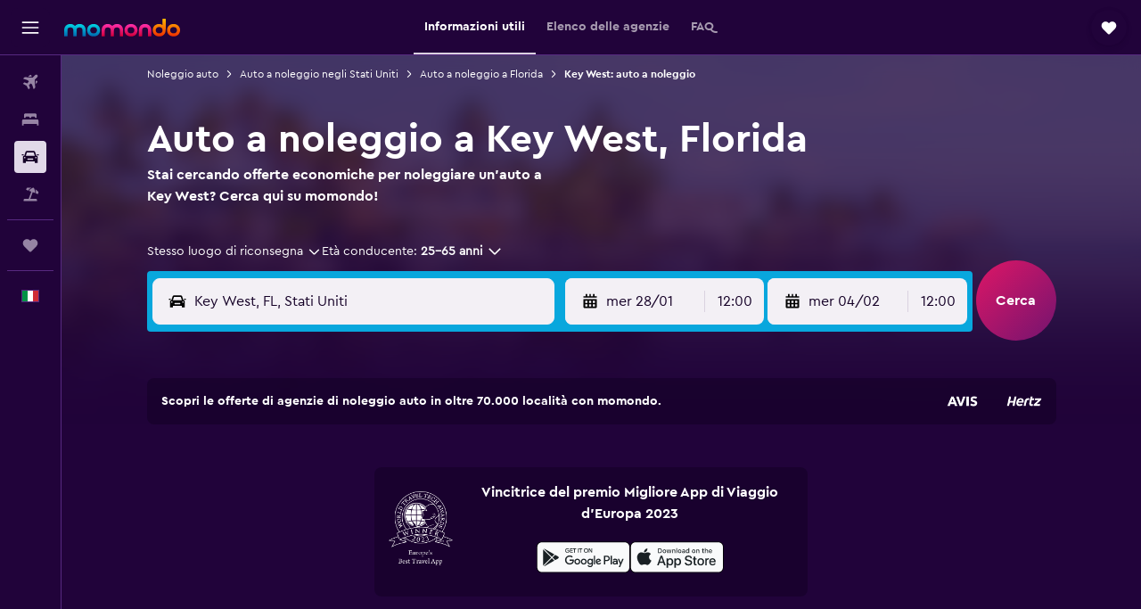

--- FILE ---
content_type: text/html;charset=UTF-8
request_url: https://www.momondo.it/noleggio-auto/Key-West-9714
body_size: 109331
content:
<!DOCTYPE html>
<html lang='it-it' dir='ltr'>
<head>
<meta name="r9-version" content="R801b"/><meta name="r9-built" content="20260120.060106"/><meta name="r9-rendered" content="Wed, 21 Jan 2026 06:52:38 GMT"/><meta name="r9-build-number" content="46"/><link rel="stylesheet" href="https://content.r9cdn.net/res/combined.css?v=948ea7f5090d436fa333e8f8fe4e75e9a07d82a8&amp;cluster=4"/><link rel="stylesheet" href="https://content.r9cdn.net/res/combined.css?v=deca4d093a0c04cac32269871974778db7b0803e&amp;cluster=4"/><meta name="viewport" content="width=device-width, initial-scale=1, minimum-scale=1"/><meta name="format-detection" content="telephone=no"/><link rel="icon" href="/favicon.ico" sizes="any"/><link rel="icon" href="/icon.svg" type="image/svg+xml"/><title>Auto a noleggio a Key West. Cerca auto a noleggio su momondo</title><meta name="description" content="Trova auto a noleggio a Key West con momondo"/><link rel="preconnect" href="apis.google.com"/><link rel="dns-prefetch" href="apis.google.com"/><link rel="preconnect" href="www.googletagmanager.com"/><link rel="dns-prefetch" href="www.googletagmanager.com"/><link rel="preconnect" href="www.google-analytics.com"/><link rel="dns-prefetch" href="www.google-analytics.com"/><script type="text/javascript">
var safari13PlusRegex = /Macintosh;.*?Version\/(1[3-9]|[2-9][0-9]+)(\.[0-9]+)* Safari/;
if (
window &&
window.navigator &&
window.navigator.userAgent &&
window.navigator.userAgent.indexOf('Safari') > -1 &&
window.navigator.userAgent.indexOf('Chrome') === -1 &&
safari13PlusRegex.test(window.navigator.userAgent)
) {
if (
'ontouchstart' in window &&
(!('cookieEnabled' in window.navigator) || window.navigator.cookieEnabled)
) {
if (
decodeURIComponent(document.cookie).indexOf('pmov=') < 0 &&
decodeURIComponent(document.cookie).indexOf('oo.tweb=') < 0
) {
var d = new Date();
d.setTime(d.getTime() + 90 * 24 * 60 * 60 * 1000);
document.cookie = 'pmov=tb;path=/;expires=' + d.toUTCString();
}
}
}
</script><meta name="kayak_page" content="car,static-city-cars,unknown"/><meta name="seop" content="9714"/><meta name="seo-cache" content="true"/><script type="text/javascript">
var DynamicContextPromise = (function (handler) {
this.status = 0;
this.value = undefined;
this.thenCallbacks = [];
this.catchCallbacks = [];
this.then = function(fn) {
if (this.status === 0) {
this.thenCallbacks.push(fn);
}
if (this.status === 1) {
fn(this.value);
}
return this;
}.bind(this);
this.catch = function(fn) {
if (this.status === 0) {
this.catchCallbacks.push(fn);
}
if (this.status === 2) {
fn(this.value);
}
return this;
}.bind(this);
var resolve = function(value) {
if (this.status === 0) {
this.status = 1;
this.value = value;
this.thenCallbacks.forEach(function(fn) {
fn(value)
});
}
}.bind(this);
var reject = function(value) {
if (this.status === 0) {
this.status = 2;
this.value = value;
this.catchCallbacks.forEach(function(fn) {
fn(value)
});
}
}.bind(this);
try {
handler(resolve, reject);
} catch (err) {
reject(err);
}
return {
then: this.then,
catch: this.catch,
};
}).bind({})
var ie = (function () {
var undef,
v = 3,
div = document.createElement('div'),
all = div.getElementsByTagName('i');
while (div.innerHTML = '<!--[if gt IE ' + (++v) + ']><i></i><![endif]-->', all[0]);
return v > 4 ? v : undef;
}());
var xhr = ie <= 9 ? new XDomainRequest() : new XMLHttpRequest();
var trackingQueryParams = "";
var getOnlyValidParams = function(paramsList, reservedParamsList) {
var finalParamsList = [];
for (var i = 0; i < paramsList.length; i++) {
if (reservedParamsList.indexOf(paramsList[i].split('=')[0]) == -1) {
finalParamsList.push(paramsList[i]);
}
}
return finalParamsList;
}
var removeUnnecessaryQueryStringChars = function(paramsString) {
if (paramsString.charAt(0) === '?') {
return paramsString.substr(1);
}
return paramsString;
}
var reservedParamsList = ['vertical', 'pageId', 'subPageId', 'originalReferrer', 'seoPlacementId', 'seoLanguage', 'seoCountry', 'tags'];
var paramsString = window.location && window.location.search;
if (paramsString) {
paramsString = removeUnnecessaryQueryStringChars(paramsString);
var finalParamsList = getOnlyValidParams(paramsString.split('&'), reservedParamsList)
trackingQueryParams = finalParamsList.length > 0 ? "&" + finalParamsList.join("&") + "&seo=true" : "";
}
var trackingUrl = '/s/run/fpc/context' +
'?vertical=car' +
'&pageId=static-city-cars' +
'&subPageId=unknown' +
'&originalReferrer=' + encodeURIComponent(document.referrer) +
'&seoPlacementId=' + encodeURIComponent('9714') +
'&tags=' + encodeURIComponent('') +
'&origin=' + encodeURIComponent('') +
'&destination=' + encodeURIComponent('') +
'&isSeoPage=' + encodeURIComponent('true') +
'&domain=' + encodeURIComponent(window.location.host) +
trackingQueryParams;
xhr.open('GET', trackingUrl, true);
xhr.responseType = 'json';
window.R9 = window.R9 || {};
window.R9.unhiddenElements = [];
window.R9.dynamicContextPromise = new DynamicContextPromise(function(resolve, reject) {
xhr.onload = function () {
if (xhr.readyState === xhr.DONE && xhr.status === 200) {
window.R9 = window.R9 || {};
window.R9.globals = window.R9.globals || {};
resolve(xhr.response);
if (xhr.response['formToken']) {
R9.globals.formtoken = xhr.response['formToken'];
}
if (xhr.response['jsonPlacementEnabled'] && xhr.response['jsonGlobalPlacementEnabled']) {
if (xhr.response['placement']) {
R9.globals.placement = xhr.response['placement'];
}
if (xhr.response['affiliate']) {
R9.globals.affiliate = xhr.response['affiliate'];
}
}
if (xhr.response['dsaRemovableFields']) {
var dsaRemovableParamsList = xhr.response['dsaRemovableFields'];
var query = window.location.search.slice(1) || "";
var params = query.split('&');
var needRemoveParams = false;
for (var i = 0; i < dsaRemovableParamsList.length; i++) {
if (query.indexOf(dsaRemovableParamsList[i] + '=') != -1) {
needRemoveParams = true;
break;
}
}
if (needRemoveParams) {
var path = window.location.pathname;
var finalQuery = [];
for (var i = 0; i < params.length; i++) {
if (dsaRemovableParamsList.indexOf(params[i].split('=')[0]) == -1) {
finalQuery.push(params[i]);
}
}
if (window.history.replaceState) {
window.history.replaceState({}, document.title, path + (finalQuery.length > 0 ? '?' + finalQuery.join('&') : ''));
}
}
if(xhr.response['cachedCookieConsentEnabled']) {
var unhideElement = (elementId) => {
var elementToUnhide = document.querySelector(elementId);
if (elementToUnhide) {
window.R9.unhiddenElements = window.R9.unhiddenElements || [];
window.R9.unhiddenElements.push(elementId.replace('#', ''));
elementToUnhide.removeAttribute('hidden');
elementToUnhide.dispatchEvent(new Event('initialStaticHideRemove'));
}
}
var unhideCookieConsent = () => {
if (xhr.response['showSharedIabTcfDialog']) {
unhideElement('#iab-tcf-dialog');
}
if (xhr.response['showDataTransferDisclaimerDialog']) {
unhideElement('#shared-data-transfer-disclaimer-dialog');
}
if (xhr.response['showTwoPartyConsentDialog']) {
unhideElement('#shared-two-part-consent-dialog');
}
}
if (document.readyState === "loading") {
document.addEventListener("DOMContentLoaded", unhideCookieConsent);
} else {
unhideCookieConsent();
}
}
}
} else {
reject(xhr.response);
}
};
})
xhr.send('');
</script><link rel="canonical" href="https://www.momondo.it/noleggio-auto/Key-West-9714"/><link rel="alternate" hrefLang="de-AT" href="https://www.momondo.at/mietwagen/Key-West-9714"/><link rel="alternate" hrefLang="en-AU" href="https://www.momondo.com.au/car-hire/Key-West-9714"/><link rel="alternate" hrefLang="fr-BE" href="https://www.fr.momondo.be/location-de-voiture/Key-West-9714"/><link rel="alternate" hrefLang="nl-BE" href="https://www.momondo.be/autoverhuur/Key-West-9714"/><link rel="alternate" hrefLang="pt-BR" href="https://www.momondo.com.br/aluguel-de-carros/Key-West-9714"/><link rel="alternate" hrefLang="fr-CA" href="https://www.fr.momondo.ca/location-de-voiture/Key-West-9714"/><link rel="alternate" hrefLang="en-CA" href="https://www.momondo.ca/car-rental/Key-West-9714"/><link rel="alternate" hrefLang="fr-CH" href="https://www.fr.momondo.ch/location-de-voiture/Key-West-9714"/><link rel="alternate" hrefLang="it-CH" href="https://www.it.momondo.ch/noleggio-auto/Key-West-9714"/><link rel="alternate" hrefLang="de-CH" href="https://www.momondo.ch/mietwagen/Key-West-9714"/><link rel="alternate" hrefLang="es-CL" href="https://www.momondo.cl/alquiler-de-autos/Cayo-Hueso-9714"/><link rel="alternate" hrefLang="es-CO" href="https://www.momondo.com.co/alquiler-de-carros/Cayo-Hueso-9714"/><link rel="alternate" hrefLang="de-DE" href="https://www.momondo.de/mietwagen/Key-West-9714"/><link rel="alternate" hrefLang="da-DK" href="https://www.momondo.dk/biludlejning/Key-West-9714"/><link rel="alternate" hrefLang="es-ES" href="https://www.momondo.es/alquiler-de-coches/Cayo-Hueso-9714"/><link rel="alternate" hrefLang="es-MX" href="https://www.momondo.mx/alquiler-de-coches/Cayo-Hueso-9714"/><link rel="alternate" hrefLang="es-UY" href="https://www.es.momondo.com/autos/Cayo-Hueso-9714"/><link rel="alternate" hrefLang="es-PE" href="https://www.momondo.com.pe/alquiler-de-autos/Cayo-Hueso-9714"/><link rel="alternate" hrefLang="fi-FI" href="https://www.momondo.fi/autonvuokraus/Key-West-9714"/><link rel="alternate" hrefLang="fr-FR" href="https://www.momondo.fr/location-de-voiture/Key-West-9714"/><link rel="alternate" hrefLang="en-GB" href="https://www.momondo.co.uk/car-hire/Key-West-9714"/><link rel="alternate" hrefLang="en-IE" href="https://www.momondo.ie/car-hire/Key-West-9714"/><link rel="alternate" hrefLang="en-IN" href="https://www.momondo.in/car-rental/Key-West-9714"/><link rel="alternate" hrefLang="it-IT" href="https://www.momondo.it/noleggio-auto/Key-West-9714"/><link rel="alternate" hrefLang="nl-NL" href="https://www.momondo.nl/autoverhuur/Key-West-9714"/><link rel="alternate" hrefLang="no-NO" href="https://www.momondo.no/leiebil/Key-West-9714"/><link rel="alternate" hrefLang="pl-PL" href="https://www.momondo.pl/wypozyczalnie-samochodow/Key-West-9714"/><link rel="alternate" hrefLang="pt-PT" href="https://www.momondo.pt/aluguer-de-carros/Key-West-9714"/><link rel="alternate" hrefLang="sv-SE" href="https://www.momondo.se/hyrbil/Key-West-9714"/><link rel="alternate" hrefLang="tr-TR" href="https://www.momondo.com.tr/kiralik-arac/Key-West-9714"/><link rel="alternate" hrefLang="ru-UA" href="https://www.ru.momondo.ua/prokat-avto/Ki-Uest-9714"/><link rel="alternate" hrefLang="uk-UA" href="https://www.momondo.ua/orenda-avto/K-Uyest-9714"/><link rel="alternate" hrefLang="en-US" href="https://www.momondo.com/car-rental/Key-West-9714"/><link rel="alternate" hrefLang="en-ZA" href="https://www.momondo.co.za/car-rental/Key-West-9714"/><meta property="og:image" content="https://content.r9cdn.net/rimg/dimg/74/78/d21a2d0c-city-9714-162c102b93d.jpg?width=1200&amp;height=630&amp;xhint=1856&amp;yhint=1431&amp;crop=true"/><meta property="og:image:width" content="1200"/><meta property="og:image:height" content="630"/><meta property="og:title" content="Auto a noleggio a Key West. Cerca auto a noleggio su momondo"/><meta property="og:type" content="website"/><meta property="og:description" content="Trova auto a noleggio a Key West con momondo"/><meta property="og:url" content="https://www.momondo.it/noleggio-auto/Key-West-9714"/><meta property="og:site_name" content="momondo"/><meta property="fb:pages" content="148785901841216"/><meta property="twitter:title" content="Auto a noleggio a Key West. Cerca auto a noleggio su momondo"/><meta name="twitter:description" content="Trova auto a noleggio a Key West con momondo"/><meta name="twitter:image:src" content="https://content.r9cdn.net/rimg/dimg/74/78/d21a2d0c-city-9714-162c102b93d.jpg?width=440&amp;height=220&amp;xhint=1856&amp;yhint=1431&amp;crop=true"/><meta name="twitter:card" content="summary_large_image"/><meta name="twitter:site" content="@momondo"/><meta name="twitter:creator" content="@momondo"/><meta name="robots" content="index,follow"/><link rel="apple-touch-icon" href="/apple-touch-icon.png"/><link rel="apple-touch-icon" sizes="60x60" href="/apple-touch-icon-60x60.png"/><link rel="apple-touch-icon" sizes="76x76" href="/apple-touch-icon-76x76.png"/><link rel="apple-touch-icon" sizes="120x120" href="/apple-touch-icon-120x120.png"/><link rel="apple-touch-icon" sizes="152x152" href="/apple-touch-icon-152x152.png"/><link rel="apple-touch-icon" sizes="167x167" href="/apple-touch-icon-167x167.png"/><link rel="apple-touch-icon" sizes="180x180" href="/apple-touch-icon-180x180.png"/><script type="application/ld+json">{"@context":"https://schema.org","@type":"Website","name":"momondo","url":"https://www.momondo.it"}</script><script type="application/ld+json">{"@context":"http://schema.org","@type":"Organization","name":"momondo","url":"https://www.momondo.it/noleggio-auto/Key-West-9714","sameAs":["https://www.facebook.com/momondo","https://www.instagram.com/momondo","https://x.com/momondo"]}</script><script type="application/ld+json">[{"@context":"http://schema.org","@type":"BreadcrumbList","name":"r9-alt","itemListElement":[{"@type":"ListItem","position":"1","item":{"@id":"https://www.momondo.it/noleggio-auto","name":"Noleggio auto"}},{"@type":"ListItem","position":"2","item":{"@id":"","name":"Key West: auto a noleggio"}}]},{"@context":"http://schema.org","@type":"BreadcrumbList","name":"r9-full","itemListElement":[{"@type":"ListItem","position":"1","item":{"@id":"https://www.momondo.it/noleggio-auto","name":"Noleggio auto"}},{"@type":"ListItem","position":"2","item":{"@id":"/noleggio-auto/Stati-Uniti-253-crc.ksp","name":"Auto a noleggio negli Stati Uniti"}},{"@type":"ListItem","position":"3","item":{"@id":"/noleggio-auto/Florida-Stati-Uniti-127-crr.ksp","name":"Auto a noleggio a Florida"}},{"@type":"ListItem","position":"4","item":{"@id":"","name":"Key West: auto a noleggio"}}]}]</script><script type="application/ld+json">{"@context":"http://schema.org","@type":"FAQPage","mainEntity":[{"@type":"Question","name":"Qual è l'agenzia di auto a noleggio più economica a Key West?","acceptedAnswer":{"@type":"Answer","text":"Le auto a noleggio più economiche a Key West si trovano solitamente con null. Prenotando con null, potresti essere in grado di trovare auto a noleggio ad appena al giorno. Il prezzo medio per noleggiare un'auto a Key West è al giorno."}},{"@type":"Question","name":"C'è una tassa di cancellazione quando si noleggia un'auto a Key West, Florida?","acceptedAnswer":{"@type":"Answer","text":"Ogni compagnia di autonoleggio a Key West ha una politica di cancellazione diversa. A momondo, riveleremo sempre nei risultati di ricerca se un'agenzia ha o meno una tassa di cancellazione. Alcune delle migliori compagnie di autonoleggio di Key West includono Budget, Avis e Alamo, quindi assicurati di controllare se offrono la cancellazione gratuita."}},{"@type":"Question","name":"Quale agenzia di noleggio auto ha più succursali a Key West?","acceptedAnswer":{"@type":"Answer","text":"Enterprise Rent-A-Car è la società di autonoleggio con il maggior numero di filiali a Key West, con 3 uffici."}},{"@type":"Question","name":"Qual è il limite di velocità a Key West, Florida?","acceptedAnswer":{"@type":"Answer","text":"I viaggiatori che noleggiano un'auto a Key West devono essere consapevoli che il limite di velocità della città è 40 km/h. I limiti di velocità extraurbani nei dintorni di Key West è generalmente di 120 km/h, mentre sulle autostrade è di 120 km/h. Tieni presente che le velocità possono cambiare a seconda della strada che stai percorrendo, quindi presta attenzione alla segnaletica."}},{"@type":"Question","name":"Com'è il meteo a Key West, FL in gennaio?","acceptedAnswer":{"@type":"Answer","text":"In gennaio, Key West ha solitamente 51 mm di precipitazioni e una temperatura media di 21 °C. Queste informazioni possono essere molto utili quando cerchi un'auto a noleggio a Key West in quanto possono aiutarti a prendere la decisione migliore."}},{"@type":"Question","name":"Il meteo a Key West è simile al resto della regione Florida?","acceptedAnswer":{"@type":"Answer","text":"Se cerchi un'auto a noleggio a Key West per un road trip nella zona circostante nel mese di gennaio è importante sapere che il resto della regione Florida ha solitamente una temperatura di 16 °C e precipitazioni di 65,9 mm."}},{"@type":"Question","name":"Qual è l'auto più noleggiata a Key West?","acceptedAnswer":{"@type":"Answer","text":"Quando noleggia un'auto a Key West, la maggior parte dei nostri utenti opta per una Dodge Durango a 91 €/giorno in media. La seconda auto a noleggio più gettonata è la Kia Optima per una media di 47 €/giorno. I nostri utenti hanno trovato Dodge Durango a noleggio a Key West a partire da 24 €/giorno e Kia Optima a noleggio a partire da 20 €/giorno."}},{"@type":"Question","name":"Quale società di autonoleggio dispone di Dodge Durango a Key West?","acceptedAnswer":{"@type":"Answer","text":"Budget dispone di Dodge Durango (e altri veicoli SUV simili) da noleggiare a Key West. Puoi aspettarti di noleggiare una Dodge Durango a Key West con Budget a 69 €/giorno in media."}},{"@type":"Question","name":"Perché dovrei usare momondo per prenotare un noleggio auto a Key West?","acceptedAnswer":{"@type":"Answer","text":"Usare momondo per prenotare un noleggio auto a Key West potrebbe farti risparmiare tempo e denaro. momondo ricerca migliaia di siti web e filiali di noleggio auto per fornirti un'ampia selezione di opzioni e auto tra cui scegliere."}},{"@type":"Question","name":"In che modo momondo mi aiuta a trovare la migliore offerta di noleggio auto a Key West?","acceptedAnswer":{"@type":"Answer","text":"momondo ti permette di trovare la migliore offerta di noleggio auto a Key West fornendoti dei filtri utili per restringere la tua ricerca. I filtri includono, fra le altre cose: prezzo, tipo di auto, compagnia di noleggio e politiche specifiche che potresti desiderare."}},{"@type":"Question","name":"momondo mostra offerte di noleggio auto a Key West con cancellazione gratuita?","acceptedAnswer":{"@type":"Answer","text":"Sì, momondo ti permette di filtrare specificamente le compagnie di autonoleggio a Key West che offrono la cancellazione gratuita."}},{"@type":"Question","name":"Posso noleggiare un'auto con una politica trasparente sui carburanti a Key West su momondo?","acceptedAnswer":{"@type":"Answer","text":"Assolutamente! momondo offre questa funzione quando cerchi un'auto a noleggio a Key West."}},{"@type":"Question","name":"Posso trovare un autonoleggio a Key West che offre un servizio di pulizia potenziata su momondo?","acceptedAnswer":{"@type":"Answer","text":"Sì, momondo può mostrarti offerte specifiche che includano la pulizia avanzata sui noleggi auto a Key West."}},{"@type":"Question","name":"Posso cercare auto a noleggio a Key West con chilometraggio illimitato su momondo?","acceptedAnswer":{"@type":"Answer","text":"Sì, su momondo puoi trovare opzioni di chilometraggio illimitato sulle auto a noleggio a Key West."}},{"@type":"Question","name":"Quando è stata l'ultima volta che momondo ha aggiornato i prezzi di auto a Key West?","acceptedAnswer":{"@type":"Answer","text":"I prezzi di auto a Key West sono aggiornati quotidianamente."}},{"@type":"Question","name":"Su quanti operatori cerca momondo per trovare auto a Key West?","acceptedAnswer":{"@type":"Answer","text":"A gennaio 2026, il numero di operatori disponibili per trovare auto a Key West è 16."}},{"@type":"Question","name":"Quanti anni bisogna avere per noleggiare un'auto a Key West?","acceptedAnswer":{"@type":"Answer","text":"Tra i diversi Paesi, tra cui Key West, l'età minima necessaria per guidare varia. In numerosi Paesi dell'UE, occorre avere 18 anni per guidare. Per noleggiare un'auto all'estero, è solitamente necessario avere almeno 21 anni e, se si hanno meno di 25 anni, è possibile che venga addebitato un supplemento per conducente giovane. Si consiglia di consultare le condizioni della società di autonoleggio che si sta considerando prima di prenotare."}},{"@type":"Question","name":"Quali documenti o forme di riconoscimento servono per noleggiare un'auto a Key West?","acceptedAnswer":{"@type":"Answer","text":"Chiunque noleggi un'auto a Key West deve essere in possesso di una patente di guida completa e in corso di validità. Se la patente è scritta in una lingua diversa da quella del Paese del noleggio, potrebbe essere necessario un Permesso internazionale di guida per evitare di incorrere in potenziali sanzioni. Se si noleggia un'auto all'estero, potrebbe essere necessario anche fornire prove sul proprio viaggio di ritorno e informazioni sulla propria sistemazione durante il soggiorno. Si consiglia sempre di verificare con la società di autonoleggio specifica con cui si prenota."}}]}</script><script type="application/ld+json">{"@context":"http://schema.org","@type":"AutoRental","name":"Avis","image":"https://content.r9cdn.net/rimg/provider-logos/cars/h/avis.png?crop=false&width=120&height=60&fallback=default1.png&_v=7f7d5a809d8f3ba3988b76e735e9719a","telephone":"+1 305 296 8744","address":{"@type":"PostalAddress","streetAddress":"3495 South Roosevelt Boulevard","postalCode":"33040","addressLocality":"Key West","addressRegion":"Florida","addressCountry":"gli Stati Uniti"},"openingHoursSpecification":[{"@type":"OpeningHoursSpecification","dayOfWeek":["monday"],"opens":"08:00:00","closes":"18:00:00"},{"@type":"OpeningHoursSpecification","dayOfWeek":["tuesday"],"opens":"08:00:00","closes":"18:00:00"},{"@type":"OpeningHoursSpecification","dayOfWeek":["wednesday"],"opens":"08:00:00","closes":"18:00:00"},{"@type":"OpeningHoursSpecification","dayOfWeek":["thursday"],"opens":"08:00:00","closes":"18:00:00"},{"@type":"OpeningHoursSpecification","dayOfWeek":["friday"],"opens":"08:00:00","closes":"18:00:00"},{"@type":"OpeningHoursSpecification","dayOfWeek":["saturday"],"opens":"08:00:00","closes":"18:00:00"},{"@type":"OpeningHoursSpecification","dayOfWeek":["sunday"],"opens":"08:00:00","closes":"18:00:00"}],"areaServed":{"@type":"City","name":"Key West"},"parentOrganization":{"@type":"Organization","name":"Avis"}}</script><script type="application/ld+json">{"@context":"http://schema.org","@type":"AutoRental","name":"Alamo","image":"https://content.r9cdn.net/rimg/provider-logos/cars/h/alamo.png?crop=false&width=120&height=60&fallback=default1.png&_v=9b69fc4d85a86436b9a4bbe5320887b4","telephone":"+1 844 958 1293","address":{"@type":"PostalAddress","streetAddress":"3491 S Roosevelt Blvd","postalCode":"33040","addressLocality":"Key West","addressRegion":"Florida","addressCountry":"gli Stati Uniti"},"openingHoursSpecification":[{"@type":"OpeningHoursSpecification","dayOfWeek":["monday"],"opens":"08:00:00","closes":"22:00:00"},{"@type":"OpeningHoursSpecification","dayOfWeek":["tuesday"],"opens":"08:00:00","closes":"22:00:00"},{"@type":"OpeningHoursSpecification","dayOfWeek":["wednesday"],"opens":"08:00:00","closes":"22:00:00"},{"@type":"OpeningHoursSpecification","dayOfWeek":["thursday"],"opens":"08:00:00","closes":"22:00:00"},{"@type":"OpeningHoursSpecification","dayOfWeek":["friday"],"opens":"08:00:00","closes":"22:00:00"},{"@type":"OpeningHoursSpecification","dayOfWeek":["saturday"],"opens":"08:00:00","closes":"22:00:00"},{"@type":"OpeningHoursSpecification","dayOfWeek":["sunday"],"opens":"08:00:00","closes":"22:00:00"}],"areaServed":{"@type":"City","name":"Key West"},"parentOrganization":{"@type":"Organization","name":"Alamo"}}</script><script type="application/ld+json">{"@context":"http://schema.org","@type":"AutoRental","name":"Enterprise Rent-A-Car","image":"https://content.r9cdn.net/rimg/provider-logos/cars/h/enterprise.png?crop=false&width=120&height=60&fallback=default3.png&_v=e58e7c74ab38dad83c27b49b39d0986f","telephone":"+1 305 292 0220","address":{"@type":"PostalAddress","streetAddress":"2516 N Roosevelt Blvd","postalCode":"33040-3927","addressLocality":"Key West","addressRegion":"Florida","addressCountry":"gli Stati Uniti"},"openingHoursSpecification":[{"@type":"OpeningHoursSpecification","dayOfWeek":["monday"],"opens":"08:00:00","closes":"18:00:00"},{"@type":"OpeningHoursSpecification","dayOfWeek":["tuesday"],"opens":"08:00:00","closes":"18:00:00"},{"@type":"OpeningHoursSpecification","dayOfWeek":["wednesday"],"opens":"08:00:00","closes":"18:00:00"},{"@type":"OpeningHoursSpecification","dayOfWeek":["thursday"],"opens":"08:00:00","closes":"18:00:00"},{"@type":"OpeningHoursSpecification","dayOfWeek":["friday"],"opens":"08:00:00","closes":"18:00:00"},{"@type":"OpeningHoursSpecification","dayOfWeek":["saturday"],"opens":"09:00:00","closes":"14:00:00"},{"@type":"OpeningHoursSpecification","dayOfWeek":["sunday"],"opens":"09:00:00","closes":"14:00:00"}],"areaServed":{"@type":"City","name":"Key West"},"parentOrganization":{"@type":"Organization","name":"Enterprise Rent-A-Car"}}</script><script type="application/ld+json">{"@context":"http://schema.org","@type":"AutoRental","name":"Enterprise Rent-A-Car","image":"https://content.r9cdn.net/rimg/provider-logos/cars/h/enterprise.png?crop=false&width=120&height=60&fallback=default3.png&_v=e58e7c74ab38dad83c27b49b39d0986f","telephone":"+1 844 958 1292","address":{"@type":"PostalAddress","streetAddress":"3491 S Roosevelt Blvd","postalCode":"33040","addressLocality":"Key West","addressRegion":"Florida","addressCountry":"gli Stati Uniti"},"openingHoursSpecification":[{"@type":"OpeningHoursSpecification","dayOfWeek":["monday"],"opens":"08:00:00","closes":"22:00:00"},{"@type":"OpeningHoursSpecification","dayOfWeek":["tuesday"],"opens":"08:00:00","closes":"22:00:00"},{"@type":"OpeningHoursSpecification","dayOfWeek":["wednesday"],"opens":"08:00:00","closes":"22:00:00"},{"@type":"OpeningHoursSpecification","dayOfWeek":["thursday"],"opens":"08:00:00","closes":"22:00:00"},{"@type":"OpeningHoursSpecification","dayOfWeek":["friday"],"opens":"08:00:00","closes":"22:00:00"},{"@type":"OpeningHoursSpecification","dayOfWeek":["saturday"],"opens":"08:00:00","closes":"22:00:00"},{"@type":"OpeningHoursSpecification","dayOfWeek":["sunday"],"opens":"08:00:00","closes":"22:00:00"}],"areaServed":{"@type":"City","name":"Key West"},"parentOrganization":{"@type":"Organization","name":"Enterprise Rent-A-Car"}}</script><script type="application/ld+json">{"@context":"http://schema.org","@type":"AutoRental","name":"Enterprise Rent-A-Car","image":"https://content.r9cdn.net/rimg/provider-logos/cars/h/enterprise.png?crop=false&width=120&height=60&fallback=default3.png&_v=e58e7c74ab38dad83c27b49b39d0986f","address":{"@type":"PostalAddress","streetAddress":"Bldg A 4203 Midway Ave","postalCode":"33040","addressLocality":"Key West","addressRegion":"Florida","addressCountry":"gli Stati Uniti"},"areaServed":{"@type":"City","name":"Key West"},"parentOrganization":{"@type":"Organization","name":"Enterprise Rent-A-Car"}}</script><script type="application/ld+json">{"@context":"http://schema.org","@type":"AutoRental","name":"Budget","image":"https://content.r9cdn.net/rimg/provider-logos/cars/h/budget.png?crop=false&width=120&height=60&fallback=default3.png&_v=d9abb6d7c1544876082450eb3bb9fafa","telephone":"+1 305 294 8868","address":{"@type":"PostalAddress","streetAddress":"3495 South Roosevelt Road","postalCode":"33040","addressLocality":"Key West","addressRegion":"Florida","addressCountry":"gli Stati Uniti"},"openingHoursSpecification":[{"@type":"OpeningHoursSpecification","dayOfWeek":["monday"],"opens":"08:00:00","closes":"18:00:00"},{"@type":"OpeningHoursSpecification","dayOfWeek":["tuesday"],"opens":"08:00:00","closes":"18:00:00"},{"@type":"OpeningHoursSpecification","dayOfWeek":["wednesday"],"opens":"08:00:00","closes":"18:00:00"},{"@type":"OpeningHoursSpecification","dayOfWeek":["thursday"],"opens":"08:00:00","closes":"18:00:00"},{"@type":"OpeningHoursSpecification","dayOfWeek":["friday"],"opens":"08:00:00","closes":"18:00:00"},{"@type":"OpeningHoursSpecification","dayOfWeek":["saturday"],"opens":"08:00:00","closes":"18:00:00"},{"@type":"OpeningHoursSpecification","dayOfWeek":["sunday"],"opens":"08:00:00","closes":"18:00:00"}],"areaServed":{"@type":"City","name":"Key West"},"parentOrganization":{"@type":"Organization","name":"Budget"}}</script><script type="application/ld+json">{"@context":"http://schema.org","@type":"AutoRental","name":"Ace","image":"https://content.r9cdn.net/rimg/provider-logos/cars/h/ace.png?crop=false&width=120&height=60&fallback=default1.png&_v=b1036e4a5f4b61ff59011731c573b6a8","telephone":"+1 305 293 3555","address":{"@type":"PostalAddress","streetAddress":"3424 N Roosevelt Blvd","postalCode":"33040","addressLocality":"Key West","addressRegion":"Florida","addressCountry":"gli Stati Uniti"},"openingHoursSpecification":[{"@type":"OpeningHoursSpecification","dayOfWeek":["monday"],"opens":"08:00:00","closes":"17:00:00"},{"@type":"OpeningHoursSpecification","dayOfWeek":["tuesday"],"opens":"08:00:00","closes":"17:00:00"},{"@type":"OpeningHoursSpecification","dayOfWeek":["wednesday"],"opens":"08:00:00","closes":"17:00:00"},{"@type":"OpeningHoursSpecification","dayOfWeek":["thursday"],"opens":"08:00:00","closes":"17:00:00"},{"@type":"OpeningHoursSpecification","dayOfWeek":["friday"],"opens":"08:00:00","closes":"17:00:00"},{"@type":"OpeningHoursSpecification","dayOfWeek":["saturday"],"opens":"08:00:00","closes":"15:00:00"},{"@type":"OpeningHoursSpecification","dayOfWeek":["sunday"],"opens":"09:00:00","closes":"12:00:00"}],"areaServed":{"@type":"City","name":"Key West"},"parentOrganization":{"@type":"Organization","name":"Ace"}}</script><script type="application/ld+json">{"@context":"http://schema.org","@type":"AutoRental","name":"Economy Rent a Car","image":"https://content.r9cdn.net/rimg/provider-logos/cars/h/economy.png?crop=false&width=120&height=60&fallback=default2.png&_v=29d317834a0f93fda7a5e28ebbf67a08","address":{"@type":"PostalAddress","streetAddress":"3424 N Roosevelt Blvd","postalCode":"33040","addressLocality":"Key West","addressRegion":"Florida","addressCountry":"gli Stati Uniti"},"areaServed":{"@type":"City","name":"Key West"},"parentOrganization":{"@type":"Organization","name":"Economy Rent a Car"}}</script><script type="application/ld+json">{"@context":"http://schema.org","@type":"AutoRental","name":"Hertz","image":"https://content.r9cdn.net/rimg/provider-logos/cars/h/hertz.png?crop=false&width=120&height=60&fallback=default3.png&_v=b5d809cb115a670bbad4e51d92960c23","telephone":"+1 305 294 1039","address":{"@type":"PostalAddress","streetAddress":"3491 S. Roosevelt Blvd","postalCode":"33040","addressLocality":"Key West","addressRegion":"Florida","addressCountry":"gli Stati Uniti"},"openingHoursSpecification":[{"@type":"OpeningHoursSpecification","dayOfWeek":["monday"],"opens":"08:00:00","closes":"19:00:00"},{"@type":"OpeningHoursSpecification","dayOfWeek":["tuesday"],"opens":"08:00:00","closes":"19:00:00"},{"@type":"OpeningHoursSpecification","dayOfWeek":["wednesday"],"opens":"08:00:00","closes":"19:00:00"},{"@type":"OpeningHoursSpecification","dayOfWeek":["thursday"],"opens":"08:00:00","closes":"19:00:00"},{"@type":"OpeningHoursSpecification","dayOfWeek":["friday"],"opens":"08:00:00","closes":"19:00:00"},{"@type":"OpeningHoursSpecification","dayOfWeek":["saturday"],"opens":"08:00:00","closes":"19:00:00"},{"@type":"OpeningHoursSpecification","dayOfWeek":["sunday"],"opens":"08:00:00","closes":"19:00:00"}],"areaServed":{"@type":"City","name":"Key West"},"parentOrganization":{"@type":"Organization","name":"Hertz"}}</script><script type="application/ld+json">{"@context":"http://schema.org","@type":"AutoRental","name":"Free2Move","image":"https://content.r9cdn.net/rimg/provider-logos/cars/h/free2move.png?crop=false&width=120&height=60&fallback=default1.png&_v=78ebe45661fadc364d15cce7c3e01540","telephone":"+1 305 293 3555","address":{"@type":"PostalAddress","streetAddress":"3424, N Roosevelt Blvd","postalCode":"33040","addressLocality":"Key West","addressRegion":"Florida","addressCountry":"gli Stati Uniti"},"openingHoursSpecification":[{"@type":"OpeningHoursSpecification","dayOfWeek":["monday"],"opens":"08:00:00","closes":"17:00:00"},{"@type":"OpeningHoursSpecification","dayOfWeek":["tuesday"],"opens":"08:00:00","closes":"17:00:00"},{"@type":"OpeningHoursSpecification","dayOfWeek":["wednesday"],"opens":"08:00:00","closes":"17:00:00"},{"@type":"OpeningHoursSpecification","dayOfWeek":["thursday"],"opens":"08:00:00","closes":"17:00:00"},{"@type":"OpeningHoursSpecification","dayOfWeek":["friday"],"opens":"08:00:00","closes":"15:00:00"},{"@type":"OpeningHoursSpecification","dayOfWeek":["saturday"],"opens":"09:00:00","closes":"12:00:00"}],"areaServed":{"@type":"City","name":"Key West"},"parentOrganization":{"@type":"Organization","name":"Free2Move"}}</script><meta name="kayak_content_type" content="9714,standard"/><meta name="cfcms-destination-code" content="9714"/>
</head>
<body class='bd-default bd-mo react react-st it_IT '><div id='root'><div class="c--AO"><nav class="mZv3" aria-label="Collegamenti rapidi dalla tastiera"><a href="#main">Vai al contenuto principale</a></nav><div data-testid="page-top-anchor" aria-live="polite" aria-atomic="true" tabindex="-1" style="position:absolute;width:1px;height:1px;margin:-1px;padding:0;overflow:hidden;clip-path:inset(50%);white-space:nowrap;border:0"></div><header class="mc6t mc6t-mod-sticky-always" style="height:62px;top:0px"><div class="mc6t-wrapper"><div><div class="mc6t-banner mc6t-mod-sticky-non-mobile"></div></div><div class="mc6t-main-content mc6t-mod-bordered" style="height:62px"><div class="common-layout-react-HeaderV2 V_0p V_0p-mod-branded V_0p-mod-side-nav-ux-v2"><div class="wRhj wRhj-mod-justify-start wRhj-mod-grow"><div class="mc6t-nav-button mc6t-mod-hide-empty"><div role="button" tabindex="0" class="ZGw- ZGw--mod-size-medium ZGw--mod-variant-default" aria-label="Apri menu principale"><svg viewBox="0 0 200 200" width="20" height="20" xmlns="http://www.w3.org/2000/svg" role="presentation"><path d="M191.67 50H8.33V33.33h183.33V50zm0 100H8.33v16.67h183.33V150zm0-58.33H8.33v16.67h183.33V91.67z"/></svg></div></div><div class="mc6t-logo mc6t-mod-hide-empty"><div class="gPDR gPDR-mod-focus-keyboard gPDR-momondo gPDR-non-compact gPDR-main-logo-mobile gPDR-mod-reduced-size"><a class="gPDR-main-logo-link" href="/" itemProp="https://schema.org/logo" aria-label="Vai alla homepage di momondo"><div class="gPDR-main-logo" style="animation-duration:2000ms"><span style="transform:translate3d(0,0,0);vertical-align:middle;-webkit-font-smoothing:antialiased;-moz-osx-font-smoothing:grayscale;width:auto;height:auto" class="gPDR-logo-image"><svg width="100%" height="100%" xmlns="http://www.w3.org/2000/svg" viewBox="0 0 250 38" role="presentation" style="width:inherit;height:inherit;line-height:inherit;color:inherit"><defs><linearGradient id="logos806a-1" x2="0" y2="100%"><stop offset="0" stop-color="#00d7e5"/><stop offset="1" stop-color="#0066ae"/></linearGradient><linearGradient id="logos806b-1" x2="0" y2="100%"><stop offset="0" stop-color="#ff30ae"/><stop offset="1" stop-color="#d1003a"/></linearGradient><linearGradient id="logos806c-1" x2="0" y2="100%"><stop offset="0" stop-color="#ffba00"/><stop offset="1" stop-color="#f02e00"/></linearGradient></defs><path fill="url(#logos806a-1)" d="M23.2 15.5c2.5-2.7 6-4.4 9.9-4.4 8.7 0 13.4 6 13.4 13.4v12.8c0 .3-.3.5-.5.5h-6c-.3 0-.5-.2-.5-.5V24.5c0-4.6-3.1-5.9-6.4-5.9-3.2 0-6.4 1.3-6.4 5.9v12.8c0 .3-.3.5-.5.5h-5.9c-.3 0-.5-.2-.5-.5V24.5c0-4.6-3.1-5.9-6.4-5.9-3.2 0-6.4 1.3-6.4 5.9v12.8c0 .3-.3.5-.5.5h-6c-.3 0-.5-.2-.5-.5V24.5c0-7.4 4.7-13.4 13.3-13.4 4 0 7.5 1.7 9.9 4.4m54.3 9.1c0 7.5-5.2 13.4-14 13.4s-14-5.9-14-13.4c0-7.6 5.2-13.4 14-13.4 8.8-.1 14 5.9 14 13.4zm-6.7 0c0-3.7-2.4-6.8-7.3-6.8-5.2 0-7.3 3.1-7.3 6.8 0 3.7 2.1 6.8 7.3 6.8 5.1-.1 7.3-3.1 7.3-6.8z"/><path fill="url(#logos806b-1)" d="M103.8 15.5c2.5-2.7 6-4.4 9.9-4.4 8.7 0 13.4 6 13.4 13.4v12.8c0 .3-.3.5-.5.5h-5.9c-.3 0-.5-.2-.5-.5V24.5c0-4.6-3.1-5.9-6.4-5.9-3.2 0-6.4 1.3-6.4 5.9v12.8c0 .3-.3.5-.5.5H101c-.3 0-.5-.2-.5-.5V24.5c0-4.6-3.1-5.9-6.4-5.9-3.2 0-6.4 1.3-6.4 5.9v12.8c0 .3-.3.5-.5.5h-5.9c-.3 0-.5-.2-.5-.5V24.5c0-7.4 4.7-13.4 13.3-13.4 3.8 0 7.3 1.7 9.7 4.4m54.3 9.1c0 7.5-5.2 13.4-14 13.4s-14-5.9-14-13.4c0-7.6 5.2-13.4 14-13.4 8.7-.1 14 5.9 14 13.4zm-6.7 0c0-3.7-2.3-6.8-7.3-6.8-5.2 0-7.3 3.1-7.3 6.8 0 3.7 2.1 6.8 7.3 6.8 5.1-.1 7.3-3.1 7.3-6.8zm9.8-.1v12.8c0 .3.2.5.5.5h5.9c.3 0 .5-.2.5-.5V24.5c0-4.6 3.1-5.9 6.4-5.9 3.3 0 6.4 1.3 6.4 5.9v12.8c0 .3.2.5.5.5h5.9c.3 0 .5-.2.5-.5V24.5c0-7.4-4.5-13.4-13.4-13.4-8.7 0-13.2 6-13.2 13.4"/><path fill="url(#logos806c-1)" d="M218.4 0h-5.9c-.3 0-.5.2-.5.5v13c-1.3-1.2-4.3-2.4-7-2.4-8.8 0-14 5.9-14 13.4s5.2 13.4 14 13.4c8.7 0 14-5.2 14-14.6V.4c-.1-.2-.3-.4-.6-.4zm-13.5 31.3c-5.2 0-7.3-3-7.3-6.8 0-3.7 2.1-6.8 7.3-6.8 4.9 0 7.3 3 7.3 6.8s-2.2 6.8-7.3 6.8zM236 11.1c-8.8 0-14 5.9-14 13.4s5.2 13.4 14 13.4 14-5.9 14-13.4c0-7.4-5.3-13.4-14-13.4zm0 20.2c-5.2 0-7.3-3.1-7.3-6.8 0-3.7 2.1-6.8 7.3-6.8 4.9 0 7.3 3.1 7.3 6.8 0 3.8-2.2 6.8-7.3 6.8z"/></svg></span></div></a></div></div></div><div class="wRhj wRhj-mod-width-full-mobile wRhj-mod-justify-center wRhj-mod-allow-shrink"><div class="V_0p-search-display-wrapper"></div></div><div class="V_0p-secondary-navigation" style="margin:0;top:61px"><div class="N_ex N_ex-pres-default N_ex-mod-inline-spacing-top-none N_ex-mod-inline"><div class="N_ex-navigation-wrapper N_ex-mod-inline"><div class="N_ex-navigation-container"><div class="N_ex-navigation-items-wrapper"><div class="vHYk-button-wrapper vHYk-mod-pres-default"><div role="button" tabindex="0" class="vHYk vHYk-button" data-text="Informazioni utili"><span>Informazioni utili</span></div></div><div class="vHYk-button-wrapper vHYk-mod-pres-default"><div role="button" tabindex="0" class="vHYk vHYk-button" data-text="Elenco delle agenzie"><span>Elenco delle agenzie</span></div></div><div class="vHYk-button-wrapper vHYk-mod-pres-default"><div role="button" tabindex="0" class="vHYk vHYk-button" data-text="FAQ"><span>FAQ</span></div></div></div></div></div></div></div><div class="wRhj wRhj-mod-justify-end wRhj-mod-grow"><div><div class="common-layout-react-HeaderAccountWrapper theme-dark account--collapsible account--not-branded"><div class="ui-layout-header-HeaderTripsItem"><div class="trips-drawer-wrapper theme-dark"><div><div role="button" tabindex="0" class="ZGw- ZGw--mod-size-medium ZGw--mod-variant-round" aria-label="Apri la finestra dei viaggi"><div class="c_EZE"><svg viewBox="0 0 200 200" width="1.25em" height="1.25em" xmlns="http://www.w3.org/2000/svg" class="" role="presentation" aria-hidden="true"><path d="M169.94 110.33l-19.75 19.75l-.92.92l-39.58 39.58c-.67.67-1.33 1.25-2 1.67c-.75.58-1.5 1.08-2.25 1.42c-.83.42-1.75.75-2.58 1c-.75.17-1.58.25-2.33.33h-1c-.75-.08-1.58-.17-2.33-.33c-.83-.25-1.75-.58-2.58-1c-.75-.33-1.5-.83-2.25-1.42c-.67-.42-1.33-1-2-1.67L50.79 131l-.92-.92l-19.75-19.75c-8.92-9-13.42-20.67-13.42-32.42s4.5-23.42 13.42-32.42c17.92-17.83 46.92-17.83 64.83 0l5.08 5.08l5.08-5.08c8.92-8.92 20.67-13.33 32.42-13.33s23.5 4.42 32.42 13.33c17.92 17.92 17.92 46.92 0 64.83z"/></svg></div></div></div></div></div></div></div></div><div class="c5ab7 c5ab7-mod-absolute c5ab7-collapsed c5ab7-mod-variant-accordion" style="top:62px"><div tabindex="-1" class="pRB0 pRB0-collapsed pRB0-mod-variant-accordion pRB0-mod-position-sticky" style="top:62px;height:calc(100vh - 62px)"><div><div class="pRB0-nav-items"><nav class="HtHs" aria-label="Cerca"><ul class="HtHs-nav-list"><li><a href="/" aria-label="Cerca voli " class="dJtn dJtn-collapsed dJtn-mod-variant-accordion" aria-current="false"><svg viewBox="0 0 200 200" width="1.25em" height="1.25em" xmlns="http://www.w3.org/2000/svg" class="ncEv ncEv-rtl-aware dJtn-menu-item-icon" role="presentation" aria-hidden="true"><path d="M107.91 115.59l-23.6 17.77l10.49 28.28c.83 4.36-.53 8.9-3.65 12.02l-9.78 9.78l-23.54-41.34l-41.28-23.48l9.78-9.66c3.12-3.12 7.6-4.42 11.9-3.65l28.4 10.37l17.71-23.66l-11.79-11.79l-52.86-17.5l13.14-13.49c2.77-2.77 6.6-4.24 10.49-4.01l27.05 1.83l33.12 2.24l22.1 1.47l29.46-29.34c6.48-6.48 17.09-6.48 23.57 0c3.24 3.24 4.89 7.48 4.83 11.79c.06 4.3-1.59 8.54-4.83 11.78l-29.46 29.34l1.47 22.1l2.24 33.12l1.83 27.16c.29 3.83-1.12 7.6-3.83 10.31l-13.44 13.44l-17.74-53.09l-11.79-11.79zm67.76-26.52c-4.77-4.77-12.32-4.89-17.21-.35l2.24 33l14.97-14.97a12.488 12.488 0 000-17.68zm-64.81-64.82a12.488 12.488 0 00-17.68 0L78.21 39.22l33 2.24c4.54-4.89 4.42-12.43-.35-17.21z"/></svg><div class="dJtn-menu-item-title">Voli</div></a></li><li><a href="/hotel" aria-label="Cerca alloggi " class="dJtn dJtn-collapsed dJtn-mod-variant-accordion" aria-current="false"><svg viewBox="0 0 200 200" width="1.25em" height="1.25em" xmlns="http://www.w3.org/2000/svg" class="ncEv dJtn-menu-item-icon" role="presentation" aria-hidden="true"><path d="M170.83 46.67v36.67h-16.67v-3.33c0-7.42-5.92-13.33-13.33-13.33h-19.17c-7.42 0-13.33 5.92-13.33 13.33v3.33H91.66v-3.33c0-7.42-5.92-13.33-13.33-13.33H59.16c-7.42 0-13.33 5.92-13.33 13.33v3.33H29.16V46.67c0-7.42 5.92-13.33 13.33-13.33h115c7.42 0 13.33 5.92 13.33 13.33zm7.5 53.33H21.67c-7.42 0-13.33 5.92-13.33 13.33v53.33h16.67v-16.67h150v16.67h16.67v-53.33c0-7.42-5.92-13.33-13.33-13.33z"/></svg><div class="dJtn-menu-item-title">Soggiorni</div></a></li><li><a href="/noleggio-auto" aria-label="Cerca auto " class="dJtn dJtn-active dJtn-collapsed dJtn-mod-variant-accordion" aria-current="page"><svg viewBox="0 0 200 200" width="1.25em" height="1.25em" xmlns="http://www.w3.org/2000/svg" class="ncEv dJtn-menu-item-icon" role="presentation" aria-hidden="true"><path d="M25.03 83.33H5.7c-.83 0-1.5-.67-1.5-1.5v-11h20.83v12.5zm150 0h19.33c.83 0 1.5-.67 1.5-1.5v-11h-20.83v12.5zm8.33 17.5v65.83h-33.33v-16.67h-100v16.58l-33.33.08V100.9c0-7.33 6-13.33 13.33-13.33l2.5-.08l14.58-44.92c1.75-5.5 6.92-9.25 12.75-9.25h80.33c5.83 0 11 3.75 12.75 9.25l14.58 44.92h2.5c7.33 0 13.33 6 13.33 13.33zm-137.5 7.5c0-4.58-3.75-8.33-8.33-8.33s-8.33 3.75-8.33 8.33s3.75 8.33 8.33 8.33s8.33-3.75 8.33-8.33zm87.5 16.67c0-4.58-3.75-8.33-8.33-8.33h-50c-4.58 0-8.33 3.75-8.33 8.33s3.75 8.33 8.33 8.33h50c4.58 0 8.33-3.75 8.33-8.33zm16.67-37.5L137.86 50H62.2L50.03 87.5h100zm20.83 20.83c0-4.58-3.75-8.33-8.33-8.33s-8.33 3.75-8.33 8.33s3.75 8.33 8.33 8.33s8.33-3.75 8.33-8.33z"/></svg><div class="dJtn-menu-item-title">Noleggio auto</div></a></li><li><a href="/vacanze" aria-label="Cerca pacchetti vacanze " class="dJtn dJtn-collapsed dJtn-mod-variant-accordion" aria-current="false"><svg viewBox="0 0 200 200" width="1.25em" height="1.25em" xmlns="http://www.w3.org/2000/svg" class="ncEv dJtn-menu-item-icon" role="presentation" aria-hidden="true"><path d="M112.24 25.24L91.38 37.96c-3.4 2.04-6 5.27-7.34 8.95l-4.1 11.28l-27.41-9.98l4.36-11.98c.48-1.33.99-2.48 1.5-3.62c1.18-2.5 2.49-4.41 4-5.37c2.31-1.47 5.33-2.23 9.23-2.23l40.62.24zm49.51 124.74h-62l27.17-74.67l23.5 8.5l4.08-11.25c.75-2 .83-4.08.08-6L142.5 30.73l-6.42-5.33h-7.92l-32.5 19.75c-1.67 1-3.08 2.67-3.75 4.58l-4.17 11.33l23.5 8.5l-29.25 80.42H38.24c-7.33 0-13.25 5.92-13.25 13.25v11.75h150v-11.75c0-7.33-5.92-13.25-13.25-13.25zm29.54-75.84c-.83-2.61-2.65-5.13-5.64-7.64l-30.93-25.63l7.78 22.96c1.29 3.75 1.21 7.89-.13 11.57l-4.1 11.28l27.41 9.98l4.5-12.37c1.54-4.23 1.9-7.65 1.12-10.15z"/></svg><div class="dJtn-menu-item-title">Pacchetti vacanze</div></a></li></ul></nav></div><div class="pRB0-line"></div><div class="pRB0-nav-items"><div><a href="#" class="eHiZ-mod-underline-none dJtn dJtn-collapsed dJtn-mod-variant-accordion" aria-label="Trips " aria-current="false"><svg viewBox="0 0 200 200" width="1.25em" height="1.25em" xmlns="http://www.w3.org/2000/svg" class="ncEv dJtn-menu-item-icon" role="presentation" aria-hidden="true"><path d="M169.94 110.33l-19.75 19.75l-.92.92l-39.58 39.58c-.67.67-1.33 1.25-2 1.67c-.75.58-1.5 1.08-2.25 1.42c-.83.42-1.75.75-2.58 1c-.75.17-1.58.25-2.33.33h-1c-.75-.08-1.58-.17-2.33-.33c-.83-.25-1.75-.58-2.58-1c-.75-.33-1.5-.83-2.25-1.42c-.67-.42-1.33-1-2-1.67L50.79 131l-.92-.92l-19.75-19.75c-8.92-9-13.42-20.67-13.42-32.42s4.5-23.42 13.42-32.42c17.92-17.83 46.92-17.83 64.83 0l5.08 5.08l5.08-5.08c8.92-8.92 20.67-13.33 32.42-13.33s23.5 4.42 32.42 13.33c17.92 17.92 17.92 46.92 0 64.83z"/></svg><div class="dJtn-menu-item-title">Trips</div></a></div></div><div class="pRB0-line"></div><div class="pRB0-nav-items"><div role="button" tabindex="0" aria-label="Seleziona lingua " class="dJtn dJtn-collapsed dJtn-mod-variant-accordion"><div class="dJtn-menu-item-icon"><div class="IXOM IXOM-mod-size-xsmall"><span class="IXOM-flag-container IXOM-it IXOM-mod-bordered"><img class="DU4n DU4n-hidden" alt="Italia (Italiano)" width="18" height="12"/></span></div></div><div class="dJtn-menu-item-title">Italiano</div></div></div></div><div class="pRB0-navigation-links"><div class="F-Tz"></div></div></div></div><div class="c1yxs-hidden"><div class="c-ulo c-ulo-mod-always-render" aria-modal="true"><div class="c-ulo-viewport"><div tabindex="-1" class="c-ulo-content" style="max-width:640px"><div class="BLL2 BLL2-mod-variant-row BLL2-mod-padding-top-small BLL2-mod-padding-bottom-base BLL2-mod-padding-x-large"><div class="BLL2-main BLL2-mod-close-variant-dismiss BLL2-mod-dialog-variant-bottom-sheet-popup"><span class="BLL2-close BLL2-mod-close-variant-dismiss BLL2-mod-close-orientation-left BLL2-mod-close-button-padding-none"><button role="button" class="Py0r Py0r-mod-full-height-width Py0r-mod-variant-solid Py0r-mod-theme-none Py0r-mod-shape-default Py0r-mod-size-xsmall Py0r-mod-outline-offset" tabindex="0" aria-disabled="false" aria-label="Chiudi"><div class="Py0r-button-container"><div class="Py0r-button-content"><svg viewBox="0 0 200 200" width="20" height="20" xmlns="http://www.w3.org/2000/svg" role="presentation"><path d="M111.83 100l61.83 61.83l-11.83 11.83L100 111.83l-61.83 61.83l-11.83-11.83L88.17 100L26.33 38.17l11.83-11.83l61.83 61.83l61.83-61.83l11.83 11.83L111.82 100z"/></svg></div></div></button></span><div class="BLL2-content"></div></div><div class="BLL2-bottom-content"><label class="hEI8" id="country-picker-search-label" for="country-picker-search">Cerca un Paese o una lingua</label><div role="presentation" tabindex="-1" class="puNl puNl-mod-cursor-inherit puNl-mod-font-size-base puNl-mod-radius-base puNl-mod-corner-radius-all puNl-mod-size-base puNl-mod-spacing-default puNl-mod-state-default puNl-mod-theme-form puNl-mod-validation-state-neutral puNl-mod-validation-style-border"><input class="NhpT NhpT-mod-radius-base NhpT-mod-corner-radius-all NhpT-mod-size-base NhpT-mod-state-default NhpT-mod-theme-form NhpT-mod-validation-state-neutral NhpT-mod-validation-style-border NhpT-mod-hide-native-clear-button" type="search" tabindex="0" aria-controls="country-picker-list" id="country-picker-search" autoComplete="off" placeholder="Cerca un Paese o una lingua" value=""/></div></div></div><div class="Qe5W Qe5W-mod-padding-none"><div class="daOL"><ul role="listbox" tabindex="0" id="country-picker-list" class="RHsd RHsd-mod-hide-focus-outline RHsd-mod-display-flex"><li id="en-AU-Australia (English)" role="option" class="pe5z" aria-selected="false"><a aria-current="false" class="dG4A" href="https://www.momondo.com.au/car-hire/Key-West-9714" tabindex="-1"><div class="IXOM IXOM-mod-size-xsmall"><span class="IXOM-flag-container IXOM-au IXOM-mod-bordered"><img class="DU4n DU4n-hidden" alt="Australia (English)" width="18" height="12"/></span></div><span class="dG4A-label">Australia (English)</span></a></li><li id="fr-BE-Belgique (Français)" role="option" class="pe5z" aria-selected="false"><a aria-current="false" class="dG4A" href="https://www.fr.momondo.be/in?cc=be&amp;lc=fr&amp;url=/location-de-voiture/Key-West-9714" tabindex="-1"><div class="IXOM IXOM-mod-size-xsmall"><span class="IXOM-flag-container IXOM-be IXOM-mod-bordered"><img class="DU4n DU4n-hidden" alt="Belgique (Français)" width="18" height="12"/></span></div><span class="dG4A-label">Belgique (Français)</span></a></li><li id="nl-BE-België (Nederlands)" role="option" class="pe5z" aria-selected="false"><a aria-current="false" class="dG4A" href="https://www.momondo.be/in?cc=be&amp;lc=nl&amp;url=/autoverhuur/Key-West-9714" tabindex="-1"><div class="IXOM IXOM-mod-size-xsmall"><span class="IXOM-flag-container IXOM-be IXOM-mod-bordered"><img class="DU4n DU4n-hidden" alt="België (Nederlands)" width="18" height="12"/></span></div><span class="dG4A-label">België (Nederlands)</span></a></li><li id="pt-BR-Brasil (Português)" role="option" class="pe5z" aria-selected="false"><a aria-current="false" class="dG4A" href="https://www.momondo.com.br/aluguel-de-carros/Key-West-9714" tabindex="-1"><div class="IXOM IXOM-mod-size-xsmall"><span class="IXOM-flag-container IXOM-br IXOM-mod-bordered"><img class="DU4n DU4n-hidden" alt="Brasil (Português)" width="18" height="12"/></span></div><span class="dG4A-label">Brasil (Português)</span></a></li><li id="en-CA-Canada (English)" role="option" class="pe5z" aria-selected="false"><a aria-current="false" class="dG4A" href="https://www.momondo.ca/in?cc=ca&amp;lc=en&amp;url=/car-rental/Key-West-9714" tabindex="-1"><div class="IXOM IXOM-mod-size-xsmall"><span class="IXOM-flag-container IXOM-ca IXOM-mod-bordered"><img class="DU4n DU4n-hidden" alt="Canada (English)" width="18" height="12"/></span></div><span class="dG4A-label">Canada (English)</span></a></li><li id="fr-CA-Canada (Français)" role="option" class="pe5z" aria-selected="false"><a aria-current="false" class="dG4A" href="https://www.fr.momondo.ca/in?cc=ca&amp;lc=fr&amp;url=/location-de-voiture/Key-West-9714" tabindex="-1"><div class="IXOM IXOM-mod-size-xsmall"><span class="IXOM-flag-container IXOM-ca IXOM-mod-bordered"><img class="DU4n DU4n-hidden" alt="Canada (Français)" width="18" height="12"/></span></div><span class="dG4A-label">Canada (Français)</span></a></li><li id="cs-CZ-Česká republika (Čeština)" role="option" class="pe5z" aria-selected="false"><a aria-current="false" class="dG4A" href="https://www.momondo.cz" tabindex="-1"><div class="IXOM IXOM-mod-size-xsmall"><span class="IXOM-flag-container IXOM-cz IXOM-mod-bordered"><img class="DU4n DU4n-hidden" alt="Česká republika (Čeština)" width="18" height="12"/></span></div><span class="dG4A-label">Česká republika (Čeština)</span></a></li><li id="es-CL-Chile (Español)" role="option" class="pe5z" aria-selected="false"><a aria-current="false" class="dG4A" href="https://www.momondo.cl/alquiler-de-autos/Cayo-Hueso-9714" tabindex="-1"><div class="IXOM IXOM-mod-size-xsmall"><span class="IXOM-flag-container IXOM-cl IXOM-mod-bordered"><img class="DU4n DU4n-hidden" alt="Chile (Español)" width="18" height="12"/></span></div><span class="dG4A-label">Chile (Español)</span></a></li><li id="es-CO-Colombia (Español)" role="option" class="pe5z" aria-selected="false"><a aria-current="false" class="dG4A" href="https://www.momondo.com.co/alquiler-de-carros/Cayo-Hueso-9714" tabindex="-1"><div class="IXOM IXOM-mod-size-xsmall"><span class="IXOM-flag-container IXOM-co IXOM-mod-bordered"><img class="DU4n DU4n-hidden" alt="Colombia (Español)" width="18" height="12"/></span></div><span class="dG4A-label">Colombia (Español)</span></a></li><li id="da-DK-Danmark (Dansk)" role="option" class="pe5z" aria-selected="false"><a aria-current="false" class="dG4A" href="https://www.momondo.dk/biludlejning/Key-West-9714" tabindex="-1"><div class="IXOM IXOM-mod-size-xsmall"><span class="IXOM-flag-container IXOM-dk IXOM-mod-bordered"><img class="DU4n DU4n-hidden" alt="Danmark (Dansk)" width="18" height="12"/></span></div><span class="dG4A-label">Danmark (Dansk)</span></a></li><li id="de-DE-Deutschland (Deutsch)" role="option" class="pe5z" aria-selected="false"><a aria-current="false" class="dG4A" href="https://www.momondo.de/mietwagen/Key-West-9714" tabindex="-1"><div class="IXOM IXOM-mod-size-xsmall"><span class="IXOM-flag-container IXOM-de IXOM-mod-bordered"><img class="DU4n DU4n-hidden" alt="Deutschland (Deutsch)" width="18" height="12"/></span></div><span class="dG4A-label">Deutschland (Deutsch)</span></a></li><li id="et-EE-Eesti (Eesti)" role="option" class="pe5z" aria-selected="false"><a aria-current="false" class="dG4A" href="https://www.momondo.ee" tabindex="-1"><div class="IXOM IXOM-mod-size-xsmall"><span class="IXOM-flag-container IXOM-ee IXOM-mod-bordered"><img class="DU4n DU4n-hidden" alt="Eesti (Eesti)" width="18" height="12"/></span></div><span class="dG4A-label">Eesti (Eesti)</span></a></li><li id="es-ES-España (Español)" role="option" class="pe5z" aria-selected="false"><a aria-current="false" class="dG4A" href="https://www.momondo.es/alquiler-de-coches/Cayo-Hueso-9714" tabindex="-1"><div class="IXOM IXOM-mod-size-xsmall"><span class="IXOM-flag-container IXOM-es IXOM-mod-bordered"><img class="DU4n DU4n-hidden" alt="España (Español)" width="18" height="12"/></span></div><span class="dG4A-label">España (Español)</span></a></li><li id="fr-FR-France (Français)" role="option" class="pe5z" aria-selected="false"><a aria-current="false" class="dG4A" href="https://www.momondo.fr/location-de-voiture/Key-West-9714" tabindex="-1"><div class="IXOM IXOM-mod-size-xsmall"><span class="IXOM-flag-container IXOM-fr IXOM-mod-bordered"><img class="DU4n DU4n-hidden" alt="France (Français)" width="18" height="12"/></span></div><span class="dG4A-label">France (Français)</span></a></li><li id="en-IN-India (English)" role="option" class="pe5z" aria-selected="false"><a aria-current="false" class="dG4A" href="https://www.momondo.in/car-rental/Key-West-9714" tabindex="-1"><div class="IXOM IXOM-mod-size-xsmall"><span class="IXOM-flag-container IXOM-in IXOM-mod-bordered"><img class="DU4n DU4n-hidden" alt="India (English)" width="18" height="12"/></span></div><span class="dG4A-label">India (English)</span></a></li><li id="en-IE-Ireland (English)" role="option" class="pe5z" aria-selected="false"><a aria-current="false" class="dG4A" href="https://www.momondo.ie/car-hire/Key-West-9714" tabindex="-1"><div class="IXOM IXOM-mod-size-xsmall"><span class="IXOM-flag-container IXOM-ie IXOM-mod-bordered"><img class="DU4n DU4n-hidden" alt="Ireland (English)" width="18" height="12"/></span></div><span class="dG4A-label">Ireland (English)</span></a></li><li id="it-IT-Italia (Italiano)" role="option" class="pe5z pe5z-mod-selected" aria-selected="true"><a aria-current="true" class="dG4A dG4A-mod-selected" href="https://www.momondo.it/noleggio-auto/Key-West-9714" tabindex="-1"><div class="IXOM IXOM-mod-size-xsmall"><span class="IXOM-flag-container IXOM-it IXOM-mod-bordered"><img class="DU4n DU4n-hidden" alt="Italia (Italiano)" width="18" height="12"/></span></div><span class="dG4A-label">Italia (Italiano)</span></a></li><li id="es-MX-México (Español)" role="option" class="pe5z" aria-selected="false"><a aria-current="false" class="dG4A" href="https://www.momondo.mx/alquiler-de-coches/Cayo-Hueso-9714" tabindex="-1"><div class="IXOM IXOM-mod-size-xsmall"><span class="IXOM-flag-container IXOM-mx IXOM-mod-bordered"><img class="DU4n DU4n-hidden" alt="México (Español)" width="18" height="12"/></span></div><span class="dG4A-label">México (Español)</span></a></li><li id="nl-NL-Nederland (Nederlands)" role="option" class="pe5z" aria-selected="false"><a aria-current="false" class="dG4A" href="https://www.momondo.nl/autoverhuur/Key-West-9714" tabindex="-1"><div class="IXOM IXOM-mod-size-xsmall"><span class="IXOM-flag-container IXOM-nl IXOM-mod-bordered"><img class="DU4n DU4n-hidden" alt="Nederland (Nederlands)" width="18" height="12"/></span></div><span class="dG4A-label">Nederland (Nederlands)</span></a></li><li id="no-NO-Norge (Norsk)" role="option" class="pe5z" aria-selected="false"><a aria-current="false" class="dG4A" href="https://www.momondo.no/leiebil/Key-West-9714" tabindex="-1"><div class="IXOM IXOM-mod-size-xsmall"><span class="IXOM-flag-container IXOM-no IXOM-mod-bordered"><img class="DU4n DU4n-hidden" alt="Norge (Norsk)" width="18" height="12"/></span></div><span class="dG4A-label">Norge (Norsk)</span></a></li><li id="de-AT-Österreich (Deutsch)" role="option" class="pe5z" aria-selected="false"><a aria-current="false" class="dG4A" href="https://www.momondo.at/mietwagen/Key-West-9714" tabindex="-1"><div class="IXOM IXOM-mod-size-xsmall"><span class="IXOM-flag-container IXOM-at IXOM-mod-bordered"><img class="DU4n DU4n-hidden" alt="Österreich (Deutsch)" width="18" height="12"/></span></div><span class="dG4A-label">Österreich (Deutsch)</span></a></li><li id="es-PE-Perú (Español)" role="option" class="pe5z" aria-selected="false"><a aria-current="false" class="dG4A" href="https://www.momondo.com.pe/alquiler-de-autos/Cayo-Hueso-9714" tabindex="-1"><div class="IXOM IXOM-mod-size-xsmall"><span class="IXOM-flag-container IXOM-pe IXOM-mod-bordered"><img class="DU4n DU4n-hidden" alt="Perú (Español)" width="18" height="12"/></span></div><span class="dG4A-label">Perú (Español)</span></a></li><li id="pl-PL-Polska (Polski)" role="option" class="pe5z" aria-selected="false"><a aria-current="false" class="dG4A" href="https://www.momondo.pl/wypozyczalnie-samochodow/Key-West-9714" tabindex="-1"><div class="IXOM IXOM-mod-size-xsmall"><span class="IXOM-flag-container IXOM-pl IXOM-mod-bordered"><img class="DU4n DU4n-hidden" alt="Polska (Polski)" width="18" height="12"/></span></div><span class="dG4A-label">Polska (Polski)</span></a></li><li id="pt-PT-Portugal (Português)" role="option" class="pe5z" aria-selected="false"><a aria-current="false" class="dG4A" href="https://www.momondo.pt/aluguer-de-carros/Key-West-9714" tabindex="-1"><div class="IXOM IXOM-mod-size-xsmall"><span class="IXOM-flag-container IXOM-pt IXOM-mod-bordered"><img class="DU4n DU4n-hidden" alt="Portugal (Português)" width="18" height="12"/></span></div><span class="dG4A-label">Portugal (Português)</span></a></li><li id="ro-RO-România (Română)" role="option" class="pe5z" aria-selected="false"><a aria-current="false" class="dG4A" href="https://www.momondo.ro" tabindex="-1"><div class="IXOM IXOM-mod-size-xsmall"><span class="IXOM-flag-container IXOM-ro IXOM-mod-bordered"><img class="DU4n DU4n-hidden" alt="România (Română)" width="18" height="12"/></span></div><span class="dG4A-label">România (Română)</span></a></li><li id="fr-CH-Suisse (Français)" role="option" class="pe5z" aria-selected="false"><a aria-current="false" class="dG4A" href="https://www.fr.momondo.ch/in?cc=ch&amp;lc=fr&amp;url=/location-de-voiture/Key-West-9714" tabindex="-1"><div class="IXOM IXOM-mod-size-xsmall"><span class="IXOM-flag-container IXOM-ch IXOM-mod-bordered"><img class="DU4n DU4n-hidden" alt="Suisse (Français)" width="18" height="12"/></span></div><span class="dG4A-label">Suisse (Français)</span></a></li><li id="de-CH-Schweiz (Deutsch)" role="option" class="pe5z" aria-selected="false"><a aria-current="false" class="dG4A" href="https://www.momondo.ch/in?cc=ch&amp;lc=de&amp;url=/mietwagen/Key-West-9714" tabindex="-1"><div class="IXOM IXOM-mod-size-xsmall"><span class="IXOM-flag-container IXOM-ch IXOM-mod-bordered"><img class="DU4n DU4n-hidden" alt="Schweiz (Deutsch)" width="18" height="12"/></span></div><span class="dG4A-label">Schweiz (Deutsch)</span></a></li><li id="it-CH-Svizzera (Italiano)" role="option" class="pe5z" aria-selected="false"><a aria-current="false" class="dG4A" href="https://www.it.momondo.ch/in?cc=ch&amp;lc=it&amp;url=/mietwagen/Key-West-9714" tabindex="-1"><div class="IXOM IXOM-mod-size-xsmall"><span class="IXOM-flag-container IXOM-ch IXOM-mod-bordered"><img class="DU4n DU4n-hidden" alt="Svizzera (Italiano)" width="18" height="12"/></span></div><span class="dG4A-label">Svizzera (Italiano)</span></a></li><li id="en-ZA-South Africa (English)" role="option" class="pe5z" aria-selected="false"><a aria-current="false" class="dG4A" href="https://www.momondo.co.za/car-rental/Key-West-9714" tabindex="-1"><div class="IXOM IXOM-mod-size-xsmall"><span class="IXOM-flag-container IXOM-za IXOM-mod-bordered"><img class="DU4n DU4n-hidden" alt="South Africa (English)" width="18" height="12"/></span></div><span class="dG4A-label">South Africa (English)</span></a></li><li id="fi-FI-Suomi (Suomi)" role="option" class="pe5z" aria-selected="false"><a aria-current="false" class="dG4A" href="https://www.momondo.fi/autonvuokraus/Key-West-9714" tabindex="-1"><div class="IXOM IXOM-mod-size-xsmall"><span class="IXOM-flag-container IXOM-fi IXOM-mod-bordered"><img class="DU4n DU4n-hidden" alt="Suomi (Suomi)" width="18" height="12"/></span></div><span class="dG4A-label">Suomi (Suomi)</span></a></li><li id="sv-SE-Sverige (Svenska)" role="option" class="pe5z" aria-selected="false"><a aria-current="false" class="dG4A" href="https://www.momondo.se/hyrbil/Key-West-9714" tabindex="-1"><div class="IXOM IXOM-mod-size-xsmall"><span class="IXOM-flag-container IXOM-se IXOM-mod-bordered"><img class="DU4n DU4n-hidden" alt="Sverige (Svenska)" width="18" height="12"/></span></div><span class="dG4A-label">Sverige (Svenska)</span></a></li><li id="tr-TR-Türkiye (Türkçe)" role="option" class="pe5z" aria-selected="false"><a aria-current="false" class="dG4A" href="https://www.momondo.com.tr/kiralik-arac/Key-West-9714" tabindex="-1"><div class="IXOM IXOM-mod-size-xsmall"><span class="IXOM-flag-container IXOM-tr IXOM-mod-bordered"><img class="DU4n DU4n-hidden" alt="Türkiye (Türkçe)" width="18" height="12"/></span></div><span class="dG4A-label">Türkiye (Türkçe)</span></a></li><li id="en-GB-United Kingdom (English)" role="option" class="pe5z" aria-selected="false"><a aria-current="false" class="dG4A" href="https://www.momondo.co.uk/car-hire/Key-West-9714" tabindex="-1"><div class="IXOM IXOM-mod-size-xsmall"><span class="IXOM-flag-container IXOM-gb IXOM-mod-bordered"><img class="DU4n DU4n-hidden" alt="United Kingdom (English)" width="18" height="12"/></span></div><span class="dG4A-label">United Kingdom (English)</span></a></li><li id="en-US-United States (English)" role="option" class="pe5z" aria-selected="false"><a aria-current="false" class="dG4A" href="https://www.momondo.com/in?cc=us&amp;lc=en&amp;url=/car-rental/Key-West-9714" tabindex="-1"><div class="IXOM IXOM-mod-size-xsmall"><span class="IXOM-flag-container IXOM-us IXOM-mod-bordered"><img class="DU4n DU4n-hidden" alt="United States (English)" width="18" height="12"/></span></div><span class="dG4A-label">United States (English)</span></a></li><li id="es-UY-Estados Unidos (Español)" role="option" class="pe5z" aria-selected="false"><a aria-current="false" class="dG4A" href="https://www.es.momondo.com/in?cc=uy&amp;lc=es&amp;url=/car-rental/Key-West-9714" tabindex="-1"><div class="IXOM IXOM-mod-size-xsmall"><span class="IXOM-flag-container IXOM-us IXOM-mod-bordered"><img class="DU4n DU4n-hidden" alt="Estados Unidos (Español)" width="18" height="12"/></span></div><span class="dG4A-label">Estados Unidos (Español)</span></a></li><li id="es-UY-Uruguay (Español)" role="option" class="pe5z" aria-selected="false"><a aria-current="false" class="dG4A" href="https://www.es.momondo.com/autos/Cayo-Hueso-9714" tabindex="-1"><div class="IXOM IXOM-mod-size-xsmall"><span class="IXOM-flag-container IXOM-uy IXOM-mod-bordered"><img class="DU4n DU4n-hidden" alt="Uruguay (Español)" width="18" height="12"/></span></div><span class="dG4A-label">Uruguay (Español)</span></a></li><li id="uk-UA-Україна (Українська)" role="option" class="pe5z" aria-selected="false"><a aria-current="false" class="dG4A" href="https://www.momondo.ua/in?cc=ua&amp;lc=uk&amp;url=/orenda-avto/K-Uyest-9714" tabindex="-1"><div class="IXOM IXOM-mod-size-xsmall"><span class="IXOM-flag-container IXOM-ua IXOM-mod-bordered"><img class="DU4n DU4n-hidden" alt="Україна (Українська)" width="18" height="12"/></span></div><span class="dG4A-label">Україна (Українська)</span></a></li><li id="ru-UA-Украина (Русский)" role="option" class="pe5z" aria-selected="false"><a aria-current="false" class="dG4A" href="https://www.ru.momondo.ua/in?cc=ua&amp;lc=ru&amp;url=/orenda-avto/K-Uyest-9714" tabindex="-1"><div class="IXOM IXOM-mod-size-xsmall"><span class="IXOM-flag-container IXOM-ua IXOM-mod-bordered"><img class="DU4n DU4n-hidden" alt="Украина (Русский)" width="18" height="12"/></span></div><span class="dG4A-label">Украина (Русский)</span></a></li></ul></div></div></div></div></div></div><div class="V_0p-loader"></div></div></div></div></header><div class="c--AO-main c--AO-new-nav-breakpoints" id="main" style="margin:0"><div><div class="D7DZ"><div class="D7DZ-content"><div class="kml-layout edges-m mobile-edges c31EJ"><nav aria-label="Breadcrumb" class="qLKa-mod-desktop qLKa-mod-paddings-small"><ol class="qLKa-list"><li class="qLKa-list-item"><a class="qLKa-item qLKa-mod-theme-default qLKa-mod-size-small qLKa-mod-color-app-content" href="https://www.momondo.it/noleggio-auto">Noleggio auto</a><svg viewBox="0 0 200 200" width="12" height="12" xmlns="http://www.w3.org/2000/svg" class="qLKa-separator qLKa-mod-theme-default" role="presentation"><path d="M75 32.5l57.95 58.09c5.19 5.2 5.19 13.62 0 18.82L75 167.5l-11.83-11.83L118.84 100L63.17 44.33L75 32.5z"/></svg></li><li class="qLKa-list-item"><a class="qLKa-item qLKa-mod-theme-default qLKa-mod-size-small qLKa-mod-color-app-content" href="/noleggio-auto/Stati-Uniti-253-crc.ksp">Auto a noleggio negli Stati Uniti</a><svg viewBox="0 0 200 200" width="12" height="12" xmlns="http://www.w3.org/2000/svg" class="qLKa-separator qLKa-mod-theme-default" role="presentation"><path d="M75 32.5l57.95 58.09c5.19 5.2 5.19 13.62 0 18.82L75 167.5l-11.83-11.83L118.84 100L63.17 44.33L75 32.5z"/></svg></li><li class="qLKa-list-item"><a class="qLKa-item qLKa-mod-theme-default qLKa-mod-size-small qLKa-mod-color-app-content" href="/noleggio-auto/Florida-Stati-Uniti-127-crr.ksp">Auto a noleggio a Florida</a><svg viewBox="0 0 200 200" width="12" height="12" xmlns="http://www.w3.org/2000/svg" class="qLKa-separator qLKa-mod-theme-default" role="presentation"><path d="M75 32.5l57.95 58.09c5.19 5.2 5.19 13.62 0 18.82L75 167.5l-11.83-11.83L118.84 100L63.17 44.33L75 32.5z"/></svg></li><li class="qLKa-list-item"><span class="qLKa-current-item qLKa-mod-size-small qLKa-mod-theme-default qLKa-mod-bold" aria-current="page">Key West: auto a noleggio</span></li></ol></nav><div class="xQjA xQjA-header xQjA-mod-header-top-spacing"><div class="k6F4-header-container k6F4-mod-title-container-spacing-none"><h1 class="k6F4-header k6F4-mod-title-size-xlarge k6F4-mod-title-sub-text-size-undefined k6F4-mod-title-color-app-content k6F4-mod-title-spacing-xlarge k6F4-mod-text-align-undefined k6F4-mod-font-weight-default">Auto a noleggio a Key West, Florida</h1></div><h2 class="mfj4-mod-sub-title-size-base mfj4-mod-spacing-bottom-xxlarge mfj4-mod-sub-title-color-app-content mfj4-mod-text-align-undefined mfj4-mod-sub-title-font-weight-default">Stai cercando offerte economiche per noleggiare un&#x27;auto a Key West? Cerca qui su momondo!</h2></div><div class="vL6B vL6B-theme-outlined"><div class="J_T2"><div class="J_T2-header"><div class="c8pzf c8pzf-mod-desktop-spacing"><div class="vL6B-top-controls"><div class="c2cnN c2cnN-mod-size-small c2cnN-mod-full-width"><div class="udzg udzg-mod-size-small udzg-mod-radius-none udzg-mod-state-default udzg-mod-alignment-left udzg-mod-variant-default udzg-mod-full-width" role="combobox" aria-controls="car-search-form-type-toggle-j9787" aria-haspopup="listbox" aria-expanded="false" tabindex="0" aria-label="Luogo di riconsegna dell&#x27;auto Stesso luogo di riconsegna"><div class="Uqct-title"><span class="Uczr-select-title Uczr-mod-alignment-left">Stesso luogo di riconsegna</span></div><div class="c15uy c15uy-mod-variant-default"><svg viewBox="0 0 200 200" width="1.25em" height="1.25em" xmlns="http://www.w3.org/2000/svg" role="presentation"><path d="M167.5 75l-58.09 57.95c-5.2 5.19-13.62 5.19-18.82 0L32.5 75l11.83-11.83L100 118.84l55.67-55.67L167.5 75z"/></svg></div></div></div><div role="button" tabindex="0"><div class="udzg udzg-mod-size-small udzg-mod-radius-none udzg-mod-state-default udzg-mod-alignment-left udzg-mod-variant-default"><div class="Uqct-title"><span class="oECi">Età conducente:<!-- --> <span class="oECi-age oECi-mod-bold-age">25-65 anni</span></span></div><div class="c15uy c15uy-mod-variant-default"><svg viewBox="0 0 200 200" width="1.25em" height="1.25em" xmlns="http://www.w3.org/2000/svg" role="presentation"><path d="M167.5 75l-58.09 57.95c-5.2 5.19-13.62 5.19-18.82 0L32.5 75l11.83-11.83L100 118.84l55.67-55.67L167.5 75z"/></svg></div></div></div></div></div></div><div class="J_T2-row J_T2-mod-collapse-l J_T2-mod-spacing-y-none J_T2-mod-spacing-x-none"><div class="J_T2-field-group J_T2-mod-collapse-l J_T2-mod-spacing-y-xxsmall J_T2-mod-spacing-x-xxsmall J_T2-mod-grow J_T2-mod-outline"><div class="c4Nju"><div class="VzQg VzQg-mod-border-radius-medium c4Nju-block c4Nju-mod-size-large"></div></div></div><div class="J_T2-field-group J_T2-mod-collapse-l J_T2-mod-spacing-y-xxsmall J_T2-mod-spacing-x-xxsmall J_T2-mod-grow J_T2-mod-outline"><div class="c4Nju"><div class="VzQg VzQg-mod-border-radius-medium c4Nju-block c4Nju-mod-size-large"></div></div></div><span class="vL6B-submit vL6B-mod-rounded"><span class="wU1X"><button class="RxNS RxNS-mod-disabled RxNS-mod-animation-search RxNS-mod-variant-solid RxNS-mod-theme-progress RxNS-mod-shape-round RxNS-mod-spacing-base RxNS-mod-size-xlarge" tabindex="-1" disabled="" aria-disabled="true" role="button" type="submit" aria-label="Clicca per cercare auto"><div class="RxNS-button-container"><div class="RxNS-button-content"><div class="a7Uc"><div class="a7Uc-infix"><span class="A_8a-title">Cerca</span></div></div></div></div></button></span></span></div><div class="J_T2-footer"><div class="N8pr N8pr-mod-margin-top-small"><div class="N8pr-title-placeholder"></div><div class="N8pr-items-placeholder"><div class="N8pr-cmp2-item-placeholder"></div></div></div></div></div></div><div class="DTjl DTjl-mod-presentation-default"><p class="DTjl-text">Scopri le offerte di agenzie di noleggio auto in oltre 70.000 località con momondo.</p><div class="DTjl-logos-container"><img class="ATNn ATNn-hidden DTjl-logo" alt="Avis"/><img class="ATNn ATNn-hidden DTjl-logo" alt="Hertz"/></div></div></div></div></div></div><div class="RziN"><div class="kml-layout edges-m mobile-edges c31EJ"><div class="aZJU aZJU-mod-spacing-default aZJU-mod-alignment-center aZJU-mod-wrap"><div class="ZwWv ZwWv-mod-max-width-shrunk ZwWv-mod-margin-default ZwWv-mod-background-color-transparent ZwWv-mod-text-alignment-center ZwWv-mod-two-in-row ZwWv-mod-centered-items"><button class="ZwWv-image-wrapper"><img class="ATNn ATNn-hidden ZwWv-image" alt="Vincitrice del premio Migliore App di Viaggio d&#x27;Europa 2023"/></button><div class="ZwWv-content"><div class="ZwWv-title">Vincitrice del premio Migliore App di Viaggio d&#x27;Europa 2023</div><div class="CoyE"><a href="#" class="eHiZ-mod-underline-none" title="Disponibile su Google Play" aria-label="Disponibile su Google Play" target="_blank"><svg width="105" height="46" viewBox="0 0 185 62" fill="none" xmlns="http://www.w3.org/2000/svg" role="presentation" url="https://app.adjust.com/nrro0e_fiwyk9?campaign=M-Brand-NA-IT-IT-SEO&amp;adgroup=cars&amp;creative=Travel_App_Awards_module&amp;fallback=https://www.momondo.it/mobile&amp;redirect_macos=https://www.momondo.it/mobile"> <path d="M169.899 0.000154H14.7087C14.143 0.000154 13.5841 0.000153999 13.0198 0.00323399C12.5476 0.00631398 12.0791 0.015246 11.6023 0.0227919C10.5664 0.0349558 9.53296 0.125925 8.51094 0.294909C7.49035 0.467573 6.50173 0.793102 5.57852 1.26049C4.65647 1.73185 3.81398 2.34432 3.08159 3.07568C2.34536 3.80493 1.73164 4.64785 1.26405 5.57201C0.795147 6.49443 0.470018 7.48289 0.299891 8.50324C0.128134 9.52227 0.0357098 10.553 0.0234482 11.5863C0.00910162 12.0585 0.00755897 12.5322 0 13.0045V48.6003C0.00755897 49.0784 0.00910162 49.5417 0.0234482 50.0202C0.0357214 51.0533 0.128145 52.084 0.299891 53.1029C0.469561 54.1238 0.794708 55.1128 1.26405 56.0355C1.73142 56.9568 2.34522 57.7963 3.08159 58.5215C3.8112 59.2561 4.65424 59.869 5.57852 60.3367C6.50173 60.8054 7.49024 61.1328 8.51094 61.3082C9.53313 61.4758 10.5665 61.5668 11.6023 61.5804C12.0789 61.5909 12.5476 61.5969 13.0199 61.5969C13.5841 61.6 14.143 61.6 14.7087 61.6H169.899C170.454 61.6 171.017 61.6 171.571 61.5969C172.041 61.5969 172.524 61.5909 172.994 61.5804C174.027 61.5675 175.059 61.4765 176.079 61.3082C177.103 61.1316 178.095 60.8042 179.023 60.3367C179.946 59.8687 180.788 59.2559 181.517 58.5215C182.252 57.7935 182.867 56.9545 183.34 56.0355C183.806 55.1121 184.128 54.1232 184.295 53.1029C184.467 52.0838 184.563 51.0533 184.581 50.02C184.588 49.5417 184.588 49.0784 184.588 48.6003C184.6 48.0408 184.6 47.4844 184.6 46.9158V14.6859C184.6 14.1218 184.6 13.5624 184.588 13.0045C184.588 12.5322 184.588 12.0585 184.581 11.5862C184.563 10.5528 184.467 9.52225 184.295 8.50309C184.128 7.48343 183.805 6.49516 183.34 5.57217C182.388 3.71961 180.878 2.21164 179.023 1.26033C178.095 0.794094 177.103 0.468651 176.079 0.294755C175.059 0.125053 174.028 0.0340773 172.994 0.0226379C172.524 0.015092 172.041 0.00600599 171.571 0.00307999C171.017 0 170.454 0 169.899 0L169.899 0.000154Z" fill="black"/> <path d="M13.0274 60.2525C12.5573 60.2525 12.0987 60.2465 11.6324 60.2361C10.6664 60.2235 9.70261 60.1396 8.74901 59.985C7.85983 59.8321 6.99846 59.5477 6.19331 59.1411C5.39551 58.738 4.66786 58.2094 4.03823 57.5756C3.39943 56.9492 2.8676 56.2228 2.4638 55.425C2.0556 54.622 1.7731 53.7613 1.62614 52.8729C1.4675 51.9183 1.38168 50.953 1.36945 49.9854C1.35958 49.6606 1.34677 48.5794 1.34677 48.5794V13.0044C1.34677 13.0044 1.36035 11.9396 1.36945 11.6267C1.3812 10.6607 1.46655 9.69693 1.62476 8.74383C1.772 7.85297 2.05474 6.9898 2.46319 6.1842C2.86543 5.38694 3.39424 4.65991 4.02913 4.03129C4.66334 3.39669 5.39335 2.86535 6.19254 2.45664C6.99585 2.05146 7.85561 1.76911 8.74299 1.61904C9.69974 1.46291 10.6669 1.37854 11.6362 1.36663L13.0282 1.34753H171.564L172.972 1.36709C173.933 1.37848 174.891 1.46219 175.839 1.6175C176.736 1.76949 177.605 2.05387 178.417 2.46126C180.018 3.2849 181.321 4.588 182.143 6.1879C182.545 6.98797 182.823 7.84414 182.968 8.72735C183.128 9.68825 183.218 10.6595 183.236 11.6335C183.241 12.0696 183.241 12.5381 183.241 13.0044C183.253 13.5819 183.253 14.1315 183.253 14.6857V46.9157C183.253 47.4752 183.253 48.0211 183.241 48.5715C183.241 49.0723 183.241 49.5311 183.235 50.0032C183.217 50.9599 183.129 51.9139 182.971 52.8576C182.827 53.7525 182.546 54.6199 182.138 55.4294C181.731 56.2185 181.203 56.9387 180.571 57.5634C179.941 58.2006 179.212 58.7323 178.413 59.138C177.602 59.5477 176.735 59.8331 175.839 59.9847C174.886 60.1402 173.922 60.2242 172.956 60.2359C172.495 60.2467 172.033 60.2522 171.572 60.2524L169.899 60.2555L13.0274 60.2525Z" fill="#F9FAFB"/> <path d="M64.8401 17.9981C64.8401 19.1436 64.5009 20.0558 63.8214 20.7363C63.0496 21.5455 62.0438 21.9503 60.8072 21.9503C59.623 21.9503 58.6162 21.5402 57.7882 20.7187C56.9588 19.8978 56.5448 18.8798 56.5448 17.6653C56.5448 16.4503 56.9588 15.4329 57.7882 14.6114C58.6162 13.7905 59.623 13.3798 60.8072 13.3798C61.3948 13.3798 61.9573 13.4947 62.4914 13.7238C63.0255 13.9535 63.454 14.2584 63.7745 14.6402L63.0533 15.3618C62.5101 14.7129 61.7623 14.3887 60.8072 14.3887C59.9436 14.3887 59.1968 14.6921 58.5666 15.2993C57.9362 15.9072 57.6211 16.6954 57.6211 17.6653C57.6211 18.6353 57.9362 19.4235 58.5666 20.0314C59.1968 20.6386 59.9435 20.942 60.8072 20.942C61.7234 20.942 62.4872 20.637 63.0987 20.026C63.4957 19.628 63.7252 19.0748 63.7867 18.3644H60.8071V17.379H64.7829C64.8213 17.5933 64.8401 17.7989 64.8401 17.9981Z" fill="#192024"/> <path d="M64.8401 17.9981L64.7034 17.9981C64.7023 19.1175 64.3753 19.987 63.7247 20.6397L63.7233 20.6408L63.7227 20.6419C62.9754 21.4231 62.0149 21.812 60.8072 21.8136C59.6546 21.812 58.6899 21.4189 57.8844 20.622C57.0806 19.8236 56.6831 18.8488 56.6816 17.6653C56.6831 16.4813 57.0806 15.5071 57.8844 14.7092C58.6899 13.9118 59.6546 13.5181 60.8072 13.5165C61.3772 13.5165 61.9199 13.6277 62.4374 13.8493C62.9555 14.0726 63.3648 14.3652 63.6697 14.7285L63.7745 14.6402L63.6778 14.5436L62.9566 15.2656L63.0533 15.3618L63.1586 15.2743C62.5902 14.5932 61.7923 14.2499 60.8072 14.252C59.9116 14.2509 59.1237 14.5709 58.472 15.2011C57.8139 15.8334 57.4833 16.6661 57.4844 17.6653C57.4833 18.6647 57.8139 19.4972 58.472 20.1296C59.1237 20.7599 59.9116 21.0798 60.8072 21.0787C61.7537 21.0804 62.5604 20.7593 63.1954 20.1227C63.6195 19.6975 63.8599 19.1085 63.923 18.3762L63.9357 18.2277H60.944V17.5158H64.7829L64.7829 17.379L64.6483 17.4031C64.6857 17.6104 64.7034 17.8074 64.7034 17.9981H64.9768C64.9768 17.7903 64.9576 17.5767 64.9175 17.3546L64.8972 17.2423H60.6705V18.5011H63.7867L63.7867 18.3644L63.6505 18.3527C63.5902 19.0407 63.3711 19.5587 63.0021 19.9294C62.4145 20.5147 61.6934 20.8036 60.8072 20.8053C59.9757 20.8042 59.2701 20.5179 58.6617 19.9331C58.0592 19.3504 57.7595 18.6064 57.7579 17.6653C57.7595 16.7243 58.0592 15.9803 58.6617 15.3976C59.2701 14.8128 59.9756 14.5265 60.8072 14.5254C61.7319 14.5276 62.4301 14.8331 62.9488 15.4499L63.0449 15.5642L63.9598 14.6484L63.8791 14.5526C63.5432 14.1522 63.0956 13.8343 62.5454 13.5983C61.9942 13.3616 61.4125 13.243 60.8072 13.243C59.5916 13.242 58.5426 13.6692 57.6916 14.5148C56.8376 15.3586 56.4071 16.4194 56.4082 17.6653C56.4071 18.9108 56.8376 19.9721 57.6922 20.8164C58.5426 21.6614 59.5916 22.0882 60.8072 22.0871C62.0732 22.0882 63.1234 21.6678 63.9203 20.8308L63.8214 20.7363L63.9181 20.833C64.6264 20.1253 64.9778 19.1693 64.9768 17.9981L64.8401 17.9981ZM71.1429 14.5714H67.4066V17.1725H70.7761V18.1582H67.4066V20.7593H71.1429V21.7671H66.3533V13.5636H71.1429V14.5714Z" fill="#192024"/> <path d="M71.1429 14.5714L71.1429 14.4346H67.2699V17.3092H70.6393V18.0211L67.2698 18.0215V20.896H71.0061V21.6304H66.4901V13.7003H71.0061V14.5714L71.1429 14.5714L71.2796 14.5714V13.4268H66.2166V21.9038H71.2796V20.6226H67.5433V18.2949H70.9128V17.0357H67.5433V14.7081H71.2796V14.5714L71.1429 14.5714ZM75.5886 21.7672H74.5337V14.5713H72.2421V13.5635H77.8801V14.5713H75.5886V21.7672Z" fill="#192024"/> <path d="M75.5886 21.7672L75.5886 21.6304H74.6704V14.4346H72.3789V13.7003H77.7433V14.4346H75.4519V21.7671L75.5886 21.7672L75.7253 21.7671V14.7081H78.0168V13.4268H72.1054V14.708H74.3969V21.9038H75.7253V21.7671L75.5886 21.7672ZM81.9593 21.7672V13.5635H83.0132V21.7671L81.9593 21.7672Z" fill="#192024"/> <path d="M81.9593 21.7672H82.096V13.7003H82.8764V21.6304H81.9593L81.9593 21.7672L81.9593 21.9038H83.1498V13.4268H81.8226V21.9038H81.9593L81.9593 21.7672ZM87.6895 21.7672H86.6346V14.5713H84.3432V13.5635H89.981V14.5713H87.6895V21.7672Z" fill="#192024"/> <path d="M87.6895 21.7672L87.6896 21.6304H86.7714V14.4346H84.48V13.7003H89.8443V14.4346H87.5528V21.7671L87.6895 21.7672L87.8263 21.7671V14.7081H90.1178V13.4268H84.2065V14.708H86.4979V21.9038H87.8263V21.7671L87.6895 21.7672ZM95.4165 20.0202C96.0238 20.6349 96.7668 20.9419 97.6455 20.9419C98.5242 20.9419 99.2676 20.6349 99.8739 20.0202C100.482 19.4055 100.786 18.6197 100.786 17.6653C100.786 16.711 100.482 15.9252 99.8739 15.3105C99.2676 14.6958 98.5242 14.3887 97.6455 14.3887C96.7668 14.3887 96.0238 14.6958 95.4165 15.3105C94.8102 15.9252 94.5058 16.711 94.5058 17.6653C94.5058 18.6197 94.8102 19.4055 95.4165 20.0202ZM100.654 20.7069C99.8472 21.5363 98.8441 21.9503 97.6455 21.9503C96.4458 21.9503 95.4431 21.5363 94.6383 20.7069C93.8312 19.8785 93.4295 18.8644 93.4295 17.6653C93.4295 16.4662 93.8312 15.452 94.6383 14.6237C95.4432 13.7942 96.4458 13.3798 97.6455 13.3798C98.8377 13.3798 99.8381 13.7964 100.648 14.6291C101.458 15.4617 101.863 16.4737 101.863 17.6653C101.863 18.8644 101.459 19.8785 100.654 20.7069Z" fill="#192024"/> <path d="M95.4165 20.0202L95.3192 20.1163C95.9491 20.7556 96.7348 21.0804 97.6455 21.0787C98.5556 21.0804 99.3424 20.7556 99.9712 20.1163C100.605 19.4764 100.924 18.6486 100.923 17.6653C100.924 16.6822 100.605 15.8543 99.9712 15.2144C99.3424 14.5751 98.5556 14.2504 97.6455 14.252C96.7348 14.2504 95.9491 14.5751 95.3192 15.2144C94.6868 15.8543 94.3674 16.6822 94.369 17.6653C94.3674 18.6485 94.6868 19.4764 95.3192 20.1163L95.4165 20.0202L95.5138 19.924C94.9337 19.3338 94.6436 18.5914 94.6425 17.6653C94.6436 16.7393 94.9337 15.9969 95.5137 15.4066C96.0991 14.8165 96.7983 14.5271 97.6455 14.5255C98.492 14.5271 99.1928 14.8165 99.7767 15.4066C100.358 15.9969 100.648 16.7393 100.649 17.6653C100.648 18.5914 100.358 19.3338 99.7767 19.924C99.1928 20.5142 98.4921 20.8036 97.6455 20.8052C96.7983 20.8036 96.0991 20.5142 95.5138 19.924L95.4165 20.0202ZM100.654 20.7069L100.556 20.612C99.7719 21.4152 98.8131 21.812 97.6455 21.8136C96.4773 21.812 95.5185 21.4152 94.7359 20.612C93.9535 19.8059 93.5674 18.834 93.5663 17.6653C93.5674 16.4967 93.9535 15.5247 94.7359 14.7188C95.5185 13.9155 96.4773 13.5181 97.6455 13.5166C98.8056 13.5181 99.7622 13.9171 100.551 14.7246C101.336 15.5343 101.724 16.5048 101.726 17.6653C101.724 18.834 101.337 19.8059 100.556 20.612L100.654 20.7069L100.752 20.8019C101.581 19.9507 102 18.8948 101.999 17.6653C102 16.4429 101.579 15.3891 100.747 14.5341C99.9134 13.6756 98.8697 13.2416 97.6455 13.243C96.4148 13.2416 95.3679 13.6736 94.54 14.5287V14.5281C93.7094 15.38 93.2917 16.4359 93.2928 17.6653C93.2917 18.8948 93.7094 19.9507 94.54 20.8025L94.5437 20.8064L94.54 20.8019C95.3679 21.6571 96.4148 22.0882 97.6455 22.0871C98.8756 22.0882 99.9225 21.6571 100.752 20.8019L100.654 20.7069ZM103.342 21.7672V13.5635H104.625L108.612 19.9453H108.658L108.612 18.3644V13.5635H109.667V21.7671H108.567L104.395 15.076H104.35L104.395 16.6575V21.7671L103.342 21.7672Z" fill="#192024"/> <path d="M103.342 21.7672L103.479 21.7672V13.7003H104.549L108.537 20.0821H108.798L108.749 18.3624V13.7003H109.531V21.6304H108.643L104.471 14.9393H104.21L104.259 16.6597V21.6304H103.342L103.342 21.7672L103.342 21.9038H104.532V16.6554L104.487 15.0724L104.35 15.076L104.35 15.2128H104.395L104.395 15.076L104.279 15.1487L108.491 21.9038H109.804V13.4268H108.476V18.366L108.521 19.9491L108.658 19.9453L108.658 19.8086H108.612L108.612 19.9453L108.728 19.8728L104.701 13.4268H103.205V21.9038H103.342L103.342 21.7672ZM146.225 45.0106H148.776V27.9182H146.225L146.225 45.0106ZM169.207 34.0753L166.282 41.4857H166.194L163.159 34.0752H160.41L164.962 44.4326L162.367 50.1939H165.029L172.044 34.0752L169.207 34.0753ZM154.737 43.0692C153.9 43.0692 152.735 42.6515 152.735 41.6176C152.735 40.2983 154.187 39.7926 155.44 39.7926C156.562 39.7926 157.089 40.0344 157.771 40.3647C157.573 41.9476 156.209 43.0692 154.737 43.0692ZM155.044 33.7013C153.197 33.7013 151.284 34.5152 150.492 36.3184L152.757 37.2637C153.241 36.3184 154.142 36.0102 155.088 36.0102C156.408 36.0102 157.749 36.8022 157.771 38.2096V38.3853C157.309 38.1214 156.32 37.7257 155.11 37.7257C152.669 37.7257 150.183 39.0667 150.183 41.5737C150.183 43.8607 152.185 45.3342 154.428 45.3342C156.144 45.3342 157.089 44.5646 157.684 43.6631H157.771V44.9823H160.234V38.429C160.234 35.3949 157.969 33.7013 155.044 33.7013ZM139.276 36.1559H135.646V30.2971H139.276C141.183 30.2971 142.266 31.8763 142.266 33.2264C142.266 34.551 141.183 36.1559 139.276 36.1559ZM139.21 27.9182H133.096V45.0106H135.646V38.5348H139.21C142.038 38.5348 144.818 36.4876 144.818 33.2264C144.818 29.9654 142.038 27.9182 139.21 27.9182ZM105.871 43.0724C104.108 43.0724 102.633 41.5967 102.633 39.5698C102.633 37.5217 104.108 36.0235 105.871 36.0235C107.612 36.0235 108.977 37.5216 108.977 39.5698C108.977 41.5967 107.611 43.0724 105.871 43.0724ZM108.801 35.0323H108.713C108.14 34.3496 107.038 33.7329 105.651 33.7329C102.743 33.7329 100.077 36.2879 100.077 39.5698C100.077 42.83 102.743 45.3631 105.651 45.3631C107.038 45.3631 108.14 44.7462 108.713 44.0417H108.801V44.8786C108.801 47.1037 107.612 48.2931 105.695 48.2931C104.131 48.2931 103.162 47.1694 102.765 46.2224L100.54 47.1475C101.179 48.6893 102.875 50.5838 105.695 50.5838C108.691 50.5838 111.224 48.8213 111.224 44.5262V34.0854H108.801V35.0323ZM112.987 45.0106H115.542V27.9176H112.987V45.0106ZM119.309 39.3717C119.243 37.1248 121.049 35.9797 122.349 35.9797C123.363 35.9797 124.222 36.486 124.508 37.2135L119.309 39.3717ZM127.24 37.4335C126.756 36.1335 125.279 33.7329 122.261 33.7329C119.265 33.7329 116.776 36.0897 116.776 39.548C116.776 42.8081 119.243 45.3631 122.547 45.3631C125.213 45.3631 126.756 43.733 127.394 42.786L125.411 41.4642C124.751 42.4336 123.847 43.0724 122.547 43.0724C121.248 43.0724 120.323 42.4774 119.727 41.3103L127.504 38.0942L127.24 37.4335ZM65.285 35.5172V37.9841H71.1888C71.0126 39.3717 70.5499 40.3849 69.8449 41.0898C68.986 41.9492 67.6422 42.8961 65.285 42.8961C61.65 42.8961 58.8085 39.9666 58.8085 36.3321C58.8085 32.6977 61.65 29.7678 65.285 29.7678C67.2458 29.7678 68.6773 30.5389 69.7348 31.5302L71.4751 29.7902C69.9993 28.3802 68.0385 27.3009 65.285 27.3009C60.3062 27.3009 56.1207 31.354 56.1207 36.3321C56.1207 41.3103 60.3062 45.3631 65.285 45.3631C67.9728 45.3631 69.9993 44.4824 71.5852 42.83C73.2154 41.1999 73.7223 38.9092 73.7223 37.0591C73.7223 36.486 73.6785 35.9578 73.5898 35.5172H65.285ZM80.4344 43.0724C78.6716 43.0724 77.1515 41.6185 77.1515 39.548C77.1515 37.4553 78.6716 36.0235 80.4344 36.0235C82.1964 36.0235 83.7165 37.4553 83.7165 39.548C83.7165 41.6186 82.1964 43.0724 80.4344 43.0724ZM80.4344 33.7329C77.2177 33.7329 74.5961 36.1778 74.5961 39.548C74.5961 42.8961 77.2177 45.3631 80.4344 45.3631C83.6504 45.3631 86.2719 42.8961 86.2719 39.548C86.2719 36.1778 83.6504 33.7329 80.4344 33.7329ZM93.1692 43.0724C91.4072 43.0724 89.8869 41.6185 89.8869 39.548C89.8869 37.4553 91.4072 36.0235 93.1693 36.0235C94.9314 36.0235 96.4516 37.4553 96.4516 39.548C96.4516 41.6186 94.9314 43.0724 93.1692 43.0724ZM93.1692 33.7329C89.9527 33.7329 87.3317 36.1778 87.3317 39.548C87.3317 42.8961 89.9527 45.3631 93.1693 45.3631C96.3854 45.3631 99.007 42.8961 99.007 39.548C99.007 36.1778 96.3853 33.7329 93.1692 33.7329Z" fill="#192024"/> <path fill-rule="evenodd" clip-rule="evenodd" d="M28.9338 31.4434L12.8782 47.4718C12.7674 47.1508 12.7054 46.7773 12.7054 46.3519V16.5348C12.7054 16.1102 12.7676 15.7369 12.8786 15.4155L28.9338 31.4434ZM42.4743 29.4968L36.6495 26.1928L31.3901 31.4432L36.6495 36.6935L42.4743 33.3895C44.3615 32.3192 44.3615 30.5674 42.4743 29.4968ZM30.162 30.2173L35.083 25.3045L16.1371 14.558C15.3742 14.1253 14.67 14.0186 14.0986 14.1814L30.162 30.2173ZM30.162 32.6694L14.0988 48.7054C14.6712 48.868 15.3763 48.7603 16.1371 48.3287L35.083 37.5822L30.162 32.6694Z" fill="#192024"/> </svg></a><a href="#" class="eHiZ-mod-underline-none" title="Scarica dall&#x27;App Store" aria-label="Scarica dall&#x27;App Store" target="_blank"><svg width="105" height="46" viewBox="0 0 185 62" fill="none" xmlns="http://www.w3.org/2000/svg" role="presentation" href="https://app.adjust.com/nrro0e_fiwyk9?campaign=M-Brand-NA-IT-IT-SEO&amp;adgroup=cars&amp;creative=Travel_App_Awards_module&amp;fallback=https://www.momondo.it/mobile&amp;redirect_macos=https://www.momondo.it/mobile"> <path d="M169.899 0.000154H14.7087C14.143 0.000154 13.5841 0.000153999 13.0198 0.00323399C12.5476 0.00631398 12.0791 0.015246 11.6023 0.0227919C10.5664 0.0349558 9.53296 0.125925 8.51094 0.294909C7.49035 0.467573 6.50173 0.793102 5.57852 1.26049C4.65647 1.73185 3.81398 2.34432 3.08159 3.07568C2.34536 3.80493 1.73164 4.64785 1.26405 5.57201C0.795147 6.49443 0.470018 7.48289 0.299891 8.50324C0.128134 9.52227 0.0357098 10.553 0.0234482 11.5863C0.00910162 12.0585 0.00755897 12.5322 0 13.0045V48.6003C0.00755897 49.0784 0.00910162 49.5417 0.0234482 50.0202C0.0357214 51.0533 0.128145 52.084 0.299891 53.1029C0.469561 54.1238 0.794708 55.1128 1.26405 56.0355C1.73142 56.9568 2.34522 57.7963 3.08159 58.5215C3.8112 59.2561 4.65424 59.869 5.57852 60.3367C6.50173 60.8054 7.49024 61.1328 8.51094 61.3082C9.53313 61.4758 10.5665 61.5668 11.6023 61.5804C12.0789 61.5909 12.5476 61.5969 13.0199 61.5969C13.5841 61.6 14.143 61.6 14.7087 61.6H169.899C170.454 61.6 171.017 61.6 171.571 61.5969C172.041 61.5969 172.524 61.5909 172.994 61.5804C174.027 61.5675 175.059 61.4765 176.079 61.3082C177.103 61.1316 178.095 60.8042 179.023 60.3367C179.946 59.8687 180.788 59.2559 181.517 58.5215C182.252 57.7935 182.867 56.9545 183.34 56.0355C183.806 55.1121 184.128 54.1232 184.295 53.1029C184.467 52.0838 184.563 51.0533 184.581 50.02C184.588 49.5417 184.588 49.0784 184.588 48.6003C184.6 48.0408 184.6 47.4844 184.6 46.9158V14.6859C184.6 14.1218 184.6 13.5624 184.588 13.0045C184.588 12.5322 184.588 12.0585 184.581 11.5862C184.563 10.5528 184.467 9.52225 184.295 8.50309C184.128 7.48343 183.805 6.49516 183.34 5.57217C182.388 3.71961 180.878 2.21164 179.023 1.26033C178.095 0.794094 177.103 0.468651 176.079 0.294755C175.059 0.125053 174.028 0.0340773 172.994 0.0226379C172.524 0.015092 172.041 0.00600599 171.571 0.00307999C171.017 0 170.454 0 169.899 0L169.899 0.000154Z" fill="black"/> <path d="M13.0274 60.2525C12.5573 60.2525 12.0987 60.2465 11.6324 60.2361C10.6664 60.2235 9.70261 60.1396 8.74901 59.985C7.85983 59.8321 6.99846 59.5477 6.19331 59.1411C5.39551 58.738 4.66786 58.2094 4.03823 57.5756C3.39943 56.9492 2.8676 56.2228 2.4638 55.425C2.0556 54.622 1.7731 53.7613 1.62614 52.8729C1.4675 51.9183 1.38168 50.953 1.36945 49.9854C1.35958 49.6606 1.34677 48.5794 1.34677 48.5794V13.0044C1.34677 13.0044 1.36035 11.9396 1.36945 11.6267C1.3812 10.6607 1.46655 9.69693 1.62476 8.74383C1.772 7.85297 2.05474 6.9898 2.46319 6.1842C2.86543 5.38694 3.39424 4.65991 4.02913 4.03129C4.66334 3.39669 5.39335 2.86535 6.19254 2.45664C6.99585 2.05146 7.85561 1.76911 8.74299 1.61904C9.69974 1.46291 10.6669 1.37854 11.6362 1.36663L13.0282 1.34753H171.564L172.972 1.36709C173.933 1.37848 174.891 1.46219 175.839 1.6175C176.736 1.76949 177.605 2.05387 178.417 2.46126C180.018 3.2849 181.321 4.588 182.143 6.1879C182.545 6.98797 182.823 7.84414 182.968 8.72735C183.128 9.68825 183.218 10.6595 183.236 11.6335C183.241 12.0696 183.241 12.5381 183.241 13.0044C183.253 13.5819 183.253 14.1315 183.253 14.6857V46.9157C183.253 47.4752 183.253 48.0211 183.241 48.5715C183.241 49.0723 183.241 49.5311 183.235 50.0032C183.217 50.9599 183.129 51.9139 182.971 52.8576C182.827 53.7525 182.546 54.6199 182.138 55.4294C181.731 56.2185 181.203 56.9387 180.571 57.5634C179.941 58.2006 179.212 58.7323 178.413 59.138C177.602 59.5477 176.735 59.8331 175.839 59.9847C174.886 60.1402 173.922 60.2242 172.956 60.2359C172.495 60.2467 172.033 60.2522 171.572 60.2524L169.899 60.2555L13.0274 60.2525Z" fill="#F9FAFB"/> <path d="M65.2568 41.7952H57.9548L56.2013 46.964H53.1083L60.0248 27.8403H63.2381L70.1544 46.964H67.009L65.2568 41.7952ZM58.711 39.4099H64.4991L61.6458 31.0212H61.5659L58.711 39.4099ZM85.0912 39.9935C85.0912 44.3261 82.7682 47.1098 79.2627 47.1098C78.3746 47.1562 77.4915 46.952 76.7143 46.5206C75.9372 46.0892 75.2974 45.448 74.8683 44.6705H74.8019V51.5764H71.9349V33.0213H74.71V35.3404H74.7628C75.2116 34.5666 75.8622 33.9288 76.6453 33.4947C77.4284 33.0607 78.3147 32.8467 79.2099 32.8755C82.7546 32.8755 85.0912 35.6729 85.0912 39.9935ZM82.1445 39.9935C82.1445 37.1707 80.6833 35.3149 78.4537 35.3149C76.2631 35.3149 74.7899 37.2097 74.7899 39.9934C74.7899 42.8028 76.2631 44.6842 78.4537 44.6842C80.6833 44.6842 82.1445 42.842 82.1445 39.9935ZM100.464 39.9935C100.464 44.3261 98.1405 47.1098 94.6348 47.1098C93.7468 47.1562 92.8637 46.952 92.0865 46.5206C91.3093 46.0892 90.6696 45.448 90.2405 44.6705H90.1741V51.5764H87.3073V33.0213H90.0822V35.3404H90.1349C90.5838 34.5666 91.2343 33.9288 92.0174 33.4947C92.8005 33.0607 93.6869 32.8467 94.5821 32.8755C98.1269 32.8755 100.464 35.6729 100.464 39.9935ZM97.5168 39.9935C97.5168 37.1707 96.0555 35.3149 93.8259 35.3149C91.6353 35.3149 90.1621 37.2097 90.1621 39.9934C90.1621 42.8028 91.6353 44.6842 93.8259 44.6842C96.0555 44.6842 97.5168 42.842 97.5168 39.9935ZM110.623 41.6358C110.835 43.5321 112.68 44.7774 115.202 44.7774C117.619 44.7774 119.357 43.5321 119.357 41.8221C119.357 40.3377 118.309 39.449 115.826 38.8399L113.343 38.2429C109.826 37.3946 108.193 35.7524 108.193 33.0874C108.193 29.7878 111.073 27.5216 115.162 27.5216C119.211 27.5216 121.986 29.7878 122.079 33.0874H119.185C119.012 31.179 117.432 30.027 115.122 30.027C112.813 30.027 111.233 31.1926 111.233 32.8889C111.233 34.241 112.242 35.0366 114.711 35.6455L116.822 36.1629C120.752 37.0908 122.384 38.667 122.384 41.4641C122.384 45.0419 119.53 47.2828 114.99 47.2828C110.741 47.2828 107.873 45.0944 107.688 41.6356L110.623 41.6358ZM128.574 29.7219V33.0213H131.23V35.2878H128.574V42.9742C128.574 44.1683 129.106 44.7247 130.273 44.7247C130.589 44.7192 130.903 44.6971 131.216 44.6585V46.9115C130.691 47.0093 130.158 47.0536 129.624 47.0436C126.796 47.0436 125.693 45.9835 125.693 43.2794V35.2878H123.663V33.0213H125.693V29.7219H128.574ZM132.766 39.9935C132.766 35.6065 135.355 32.8499 139.391 32.8499C143.44 32.8499 146.016 35.6065 146.016 39.9935C146.016 44.3924 143.453 47.1369 139.39 47.1369C135.329 47.1369 132.766 44.3924 132.766 39.9935ZM143.095 39.9935C143.095 36.9842 141.714 35.208 139.39 35.208C137.068 35.208 135.686 36.9976 135.686 39.9935C135.686 43.0148 137.068 44.7774 139.39 44.7774C141.714 44.7774 143.095 43.0148 143.095 39.9935ZM148.38 33.0213H151.114V35.3945H151.18C151.365 34.6533 151.8 33.9983 152.412 33.5395C153.024 33.0808 153.775 32.8463 154.54 32.8755C154.87 32.8743 155.2 32.9101 155.522 32.9822V35.6592C155.105 35.532 154.67 35.4736 154.234 35.4863C153.817 35.4694 153.402 35.5427 153.017 35.7011C152.631 35.8596 152.285 36.0994 152.001 36.4042C151.717 36.7089 151.503 37.0714 151.373 37.4666C151.242 37.8619 151.199 38.2806 151.247 38.6941V46.964H148.38V33.0213ZM168.74 42.8688C168.354 45.4 165.885 47.1369 162.726 47.1369C158.663 47.1369 156.141 44.4195 156.141 40.0596C156.141 35.6863 158.677 32.8499 162.606 32.8499C166.47 32.8499 168.9 35.4998 168.9 39.7273V40.7078H159.035V40.8807C158.99 41.3938 159.054 41.9108 159.224 42.3972C159.394 42.8836 159.666 43.3283 160.021 43.7019C160.376 44.0754 160.807 44.3692 161.285 44.5637C161.763 44.7582 162.277 44.849 162.792 44.83C163.47 44.8934 164.15 44.7367 164.731 44.3834C165.312 44.03 165.763 43.4988 166.018 42.8688H168.74ZM159.049 38.7076H166.031C166.057 38.2462 165.987 37.7845 165.826 37.3515C165.664 36.9184 165.415 36.5233 165.093 36.191C164.771 35.8587 164.384 35.5964 163.956 35.4205C163.528 35.2446 163.068 35.1589 162.606 35.1689C162.139 35.1661 161.676 35.2556 161.244 35.4323C160.812 35.609 160.419 35.8694 160.089 36.1984C159.758 36.5274 159.496 36.9185 159.317 37.3492C159.139 37.7799 159.047 38.2416 159.049 38.7076ZM58.3525 13.4458C58.9536 13.4028 59.5567 13.4934 60.1184 13.7112C60.6801 13.929 61.1864 14.2686 61.6007 14.7054C62.0151 15.1422 62.3271 15.6653 62.5144 16.2371C62.7017 16.8089 62.7595 17.415 62.6837 18.0118C62.6837 20.9473 61.0943 22.6348 58.3525 22.6348H55.0277V13.4457L58.3525 13.4458ZM56.4574 21.3352H58.1929C58.6223 21.3608 59.0521 21.2905 59.4509 21.1294C59.8498 20.9683 60.2076 20.7204 60.4983 20.4039C60.7891 20.0873 61.0055 19.71 61.1318 19.2994C61.2581 18.8888 61.291 18.4553 61.2283 18.0304C61.2865 17.6072 61.2502 17.1763 61.122 16.7688C60.9938 16.3612 60.7768 15.987 60.4867 15.6729C60.1966 15.3589 59.8405 15.1127 59.444 14.9522C59.0474 14.7917 58.6201 14.7207 58.1929 14.7444H56.4574V21.3352ZM64.2987 19.1645C64.255 18.7087 64.3072 18.2489 64.452 17.8146C64.5967 17.3802 64.8308 16.9808 65.1393 16.642C65.4477 16.3032 65.8237 16.0325 66.243 15.8473C66.6624 15.6621 67.1159 15.5664 67.5745 15.5664C68.0331 15.5664 68.4866 15.6621 68.906 15.8473C69.3253 16.0325 69.7013 16.3032 70.0097 16.642C70.3182 16.9808 70.5523 17.3802 70.697 17.8146C70.8418 18.2489 70.894 18.7087 70.8503 19.1645C70.8949 19.6207 70.8434 20.0812 70.6991 20.5164C70.5548 20.9516 70.3209 21.3518 70.0123 21.6914C69.7038 22.0309 69.3275 22.3022 68.9077 22.4879C68.4878 22.6736 68.0337 22.7695 67.5745 22.7695C67.1153 22.7695 66.6612 22.6736 66.2413 22.4879C65.8215 22.3022 65.4452 22.0309 65.1366 21.6914C64.8281 21.3518 64.5942 20.9516 64.4499 20.5164C64.3055 20.0812 64.254 19.6207 64.2987 19.1645ZM69.4403 19.1645C69.4403 17.6613 68.7639 16.7822 67.5768 16.7822C66.3851 16.7822 65.7148 17.6613 65.7148 19.1645C65.7148 20.6797 66.3853 21.5519 67.5768 21.5519C68.7639 21.5519 69.4403 20.6737 69.4403 19.1645ZM79.5595 22.6347H78.1371L76.7016 17.5274H76.5931L75.1635 22.6347H73.7549L71.8402 15.7001H73.2306L74.4751 20.9915H74.5775L76.0057 15.7001H77.3208L78.749 20.9915H78.8574L80.0957 15.7001H81.4666L79.5595 22.6347ZM83.077 15.7002H84.3968V16.8018H84.4992C84.673 16.4061 84.9661 16.0744 85.3377 15.8529C85.7093 15.6315 86.1408 15.5312 86.5722 15.5663C86.9102 15.5409 87.2496 15.5918 87.5652 15.7151C87.8808 15.8385 88.1646 16.0311 88.3955 16.2788C88.6264 16.5265 88.7985 16.8229 88.8991 17.146C88.9997 17.4691 89.0262 17.8107 88.9766 18.1454V22.6345H87.6056V18.4892C87.6056 17.3748 87.1204 16.8206 86.1066 16.8206C85.8771 16.8099 85.6481 16.8489 85.4351 16.9349C85.2221 17.0209 85.0303 17.1518 84.8728 17.3187C84.7152 17.4856 84.5957 17.6846 84.5224 17.9019C84.4491 18.1192 84.4237 18.3498 84.448 18.5779V22.6347H83.077V15.7002ZM91.1609 12.9931H92.5317V22.6347H91.1609V12.9931ZM94.4375 19.1645C94.3938 18.7087 94.4461 18.2488 94.5908 17.8144C94.7356 17.3799 94.9698 16.9805 95.2782 16.6417C95.5867 16.3028 95.9627 16.0321 96.3822 15.8469C96.8016 15.6616 97.2552 15.5659 97.7138 15.5659C98.1725 15.5659 98.626 15.6616 99.0455 15.8469C99.4649 16.0321 99.8409 16.3028 100.149 16.6417C100.458 16.9805 100.692 17.3799 100.837 17.8144C100.982 18.2488 101.034 18.7087 100.99 19.1645C101.034 19.6206 100.983 20.081 100.838 20.5161C100.694 20.9511 100.46 21.3512 100.151 21.6906C99.8428 22.03 99.4665 22.3012 99.0467 22.4868C98.627 22.6724 98.1729 22.7683 97.7138 22.7683C97.2547 22.7683 96.8007 22.6724 96.3809 22.4868C95.9611 22.3012 95.5848 22.03 95.2763 21.6906C94.9677 21.3512 94.7337 20.9511 94.5893 20.5161C94.4448 20.081 94.3931 19.6206 94.4375 19.1645ZM99.5792 19.1645C99.5792 17.6613 98.9027 16.7822 97.7157 16.7822C96.524 16.7822 95.8537 17.6613 95.8537 19.1645C95.8537 20.6797 96.5241 21.5519 97.7157 21.5519C98.9027 21.5519 99.5792 20.6737 99.5792 19.1645ZM102.433 20.6737C102.433 19.4253 103.364 18.7057 105.017 18.6034L106.898 18.4952V17.8966C106.898 17.1642 106.413 16.7507 105.476 16.7507C104.711 16.7507 104.181 17.0311 104.029 17.5214H102.701C102.841 16.3302 103.964 15.5664 105.54 15.5664C107.281 15.5664 108.263 16.4319 108.263 17.8966V22.6347H106.944V21.6602H106.835C106.615 22.0097 106.306 22.2947 105.939 22.486C105.573 22.6773 105.162 22.768 104.749 22.749C104.457 22.7792 104.162 22.7482 103.884 22.6578C103.605 22.5674 103.348 22.4197 103.13 22.2241C102.912 22.0286 102.737 21.7896 102.617 21.5226C102.497 21.2555 102.434 20.9663 102.433 20.6737ZM106.898 20.0811V19.5013L105.202 19.6095C104.246 19.6734 103.812 19.9984 103.812 20.6096C103.812 21.2337 104.354 21.597 105.1 21.597C105.318 21.6191 105.539 21.5971 105.749 21.5323C105.959 21.4675 106.153 21.3612 106.321 21.2197C106.489 21.0783 106.626 20.9046 106.726 20.709C106.825 20.5134 106.884 20.2998 106.898 20.0811ZM110.065 19.1645C110.065 16.9732 111.193 15.5852 112.949 15.5852C113.383 15.5652 113.814 15.669 114.191 15.8844C114.568 16.0999 114.876 16.4181 115.079 16.8018H115.181V12.9929H116.552V22.6345H115.238V21.5388H115.13C114.912 21.92 114.593 22.2342 114.208 22.4475C113.824 22.6607 113.388 22.765 112.949 22.7488C111.181 22.7488 110.065 21.3608 110.065 19.1645ZM111.481 19.1645C111.481 20.6352 112.176 21.5203 113.337 21.5203C114.493 21.5203 115.207 20.6225 115.207 19.1703C115.207 17.7252 114.485 16.8146 113.337 16.8146C112.183 16.8146 111.481 17.7056 111.481 19.1645ZM122.224 19.1645C122.18 18.7087 122.233 18.2489 122.377 17.8146C122.522 17.3802 122.756 16.9808 123.065 16.642C123.373 16.3032 123.749 16.0325 124.168 15.8473C124.588 15.6621 125.041 15.5664 125.5 15.5664C125.958 15.5664 126.412 15.6621 126.831 15.8473C127.251 16.0325 127.627 16.3032 127.935 16.642C128.243 16.9808 128.478 17.3802 128.622 17.8146C128.767 18.2489 128.819 18.7087 128.776 19.1645C128.82 19.6207 128.769 20.0812 128.624 20.5164C128.48 20.9516 128.246 21.3518 127.938 21.6914C127.629 22.0309 127.253 22.3022 126.833 22.4879C126.413 22.6736 125.959 22.7695 125.5 22.7695C125.041 22.7695 124.586 22.6736 124.167 22.4879C123.747 22.3022 123.371 22.0309 123.062 21.6914C122.753 21.3518 122.52 20.9516 122.375 20.5164C122.231 20.0812 122.179 19.6207 122.224 19.1645ZM127.366 19.1645C127.366 17.6613 126.689 16.7822 125.502 16.7822C124.31 16.7822 123.64 17.6613 123.64 19.1645C123.64 20.6797 124.311 21.5519 125.502 21.5519C126.689 21.5519 127.366 20.6737 127.366 19.1645ZM130.615 15.7002H131.935V16.8018H132.037C132.211 16.4061 132.504 16.0744 132.876 15.8529C133.247 15.6315 133.679 15.5312 134.11 15.5663C134.448 15.5409 134.788 15.5918 135.103 15.7151C135.419 15.8385 135.703 16.0311 135.934 16.2788C136.164 16.5265 136.337 16.8229 136.437 17.146C136.538 17.4691 136.564 17.8107 136.515 18.1454V22.6345H135.144V18.4892C135.144 17.3748 134.659 16.8206 133.645 16.8206C133.415 16.8099 133.186 16.8489 132.973 16.9349C132.76 17.0209 132.568 17.1518 132.411 17.3187C132.253 17.4856 132.134 17.6846 132.06 17.9019C131.987 18.1192 131.962 18.3498 131.986 18.5779V22.6347H130.615L130.615 15.7002ZM144.261 13.9737V15.7318H145.766V16.8845H144.261V20.4502C144.261 21.1766 144.561 21.4948 145.243 21.4948C145.418 21.4942 145.592 21.4836 145.766 21.4631V22.6031C145.52 22.6471 145.27 22.6705 145.02 22.673C143.496 22.673 142.889 22.1376 142.889 20.8007V16.8845H141.786V15.7316H142.889V13.9739L144.261 13.9737ZM147.639 12.9931H148.997V16.8146H149.106C149.288 16.4152 149.589 16.0816 149.968 15.8593C150.347 15.637 150.786 15.5368 151.224 15.5723C151.56 15.554 151.896 15.61 152.208 15.7364C152.52 15.8627 152.801 16.0563 153.029 16.3032C153.258 16.5502 153.429 16.8444 153.53 17.1649C153.632 17.4855 153.661 17.8244 153.616 18.1576V22.6347H152.244V18.4952C152.244 17.3875 151.727 16.8266 150.759 16.8266C150.523 16.8073 150.286 16.8397 150.064 16.9214C149.842 17.0031 149.641 17.1322 149.475 17.2996C149.308 17.4671 149.18 17.6688 149.1 17.8908C149.019 18.1128 148.989 18.3496 149.009 18.5846V22.6347H147.639V12.9931ZM161.61 20.7622C161.424 21.396 161.02 21.9442 160.47 22.311C159.92 22.6778 159.258 22.8397 158.6 22.7685C158.142 22.7806 157.687 22.6931 157.267 22.5121C156.847 22.3311 156.471 22.061 156.165 21.7204C155.86 21.3799 155.633 20.9771 155.499 20.54C155.365 20.1029 155.328 19.642 155.391 19.1892C155.33 18.7351 155.367 18.2732 155.501 17.8348C155.634 17.3964 155.86 16.9917 156.164 16.6481C156.468 16.3046 156.842 16.0302 157.261 15.8435C157.68 15.6569 158.135 15.5623 158.594 15.5663C160.527 15.5663 161.693 16.8845 161.693 19.062V19.5396H156.787V19.6163C156.766 19.8708 156.798 20.1269 156.882 20.3683C156.965 20.6097 157.098 20.831 157.272 21.018C157.446 21.2051 157.658 21.3537 157.893 21.4544C158.128 21.5552 158.382 21.6057 158.637 21.6029C158.965 21.6422 159.298 21.5833 159.592 21.4336C159.886 21.2839 160.129 21.0502 160.29 20.7622H161.61ZM156.787 18.5275H160.296C160.313 18.2948 160.282 18.061 160.203 17.8412C160.124 17.6214 160.001 17.4205 159.84 17.2513C159.679 17.0822 159.484 16.9485 159.268 16.8589C159.052 16.7693 158.82 16.7258 158.586 16.7311C158.349 16.7281 158.114 16.7726 157.894 16.8618C157.675 16.951 157.475 17.0833 157.307 17.2507C157.14 17.4181 157.007 17.6173 156.918 17.8366C156.829 18.0559 156.784 18.2908 156.787 18.5275Z" fill="#192024"/> <path fill-rule="evenodd" clip-rule="evenodd" d="M40.8782 24.4949C39.1868 22.3907 36.8135 21.1733 34.5744 21.1733C31.6109 21.1733 30.3588 22.5782 28.3028 22.5782C26.1838 22.5782 24.5728 21.1757 22.0096 21.1757C19.4923 21.1757 16.8154 22.7018 15.1183 25.3102C12.7304 28.9798 13.135 35.8831 17.0069 41.7659C18.3917 43.8689 20.2413 46.2345 22.6594 46.2562C24.8084 46.2759 25.4171 44.8872 28.3333 44.8711C31.2494 44.8551 31.8008 46.2712 33.9504 46.2516C36.3679 46.2283 38.3192 43.6098 39.7035 41.5056C40.696 39.9993 41.0648 39.2383 41.8357 37.5331C36.2377 35.4219 35.3374 27.5253 40.8782 24.4949ZM32.3265 18.8226C33.4027 17.4434 34.2206 15.4963 33.9236 13.5056C32.165 13.627 30.1081 14.7438 28.9072 16.1993C27.8174 17.5209 26.9173 19.4805 27.2676 21.3858C29.187 21.445 31.1738 20.3003 32.3265 18.8226Z" fill="#192024"/> </svg></a></div></div></div></div></div></div><div role="region" aria-label="Informazioni utili" tabindex="-1"><span id="navbar-item-insights" class="vlX0-section-scroll-position" style="top:-100px"></span><div class="kml-layout edges-m mobile-edges c31EJ"><span id="" class="gZxZ-section-scroll-position" style="top:-150px"></span><section class="gZxZ gZxZ-mod-spacing-xxxxlarge"><div class="gZxZ-header"><h2 class="gZxZ-title gZxZ-mod-align-centered gZxZ-mod-header-size-standard">Tendenze e informazioni sulle auto a noleggio a Key West</h2></div><p class="gZxZ-subtitle gZxZ-mod-align-centered gZxZ-mod-header-size-standard">Informazioni utili per aiutarti a prenotare l'auto a noleggio ideale a Key West</p><div class="gZxZ-content gZxZ-content-standard"><div class="mqmz mqmz-mod-border-slim"><div role="tablist" class="mqmz-inner"><div role="tab" tabindex="0" class="AFFP AFFP-body AFFP-m AFFP-res AFFP-emphasis E7mi E7mi-mod-elevation-app E7mi-mod-stretch" id="2lsjoer" aria-selected="true">Agenzie</div><div role="tab" tabindex="0" class="AFFP AFFP-body AFFP-m AFFP-res AFFP-emphasis E7mi E7mi-mod-elevation-app E7mi-mod-stretch" id="36eql" aria-selected="false">Altre informazioni</div></div></div><div class="c-0Le-tab-panels"><div role="tabpanel" id="3bpi6ai" tabindex="0" aria-labelledby="2lsjoer"><div class="Jozp-charts-section"><div class="kSsm-card-container kSsm-mod-expand-last"><div class="kSsm-faq-container"><div><h3 class="kSsm-info-card-title">Quale agenzia di noleggio auto ha più succursali a Key West?</h3></div><h4 class="kSsm-info-card-text">Enterprise Rent-A-Car è la società di autonoleggio con il maggior numero di filiali a Key West, con 3 uffici.</h4></div><div class="kSsm-chart-container kSsm-mod-expand-last"><div class="kSsm-chart-wrapper"><div><div class="l6Lz l6Lz-mod-spacing-none l6Lz-mod-border-radius-none l6Lz-mod-position-relative l6Lz-mod-color-default" style="height:178px;--shimmerAnimationDelay:0ms;--shimmerAngle:90deg;--shimmerDuration:2s"></div></div></div></div></div></div><div class="Jozp-charts-section"></div></div><div role="tabpanel" id="159ttbu" tabindex="0" aria-labelledby="36eql" hidden=""><div class="Jozp-charts-section"><div class="kSsm-card-container kSsm-mod-expand-last"><div class="kSsm-faq-container"><div><h3 class="kSsm-info-card-title">Qual è l&#x27;auto più noleggiata a Key West?</h3></div><h4 class="kSsm-info-card-text">Quando noleggia un'auto a Key West, la maggior parte dei nostri utenti opta per una Toyota RAV4 a 56 €/giorno in media. La seconda auto a noleggio più gettonata è la Nissan Rogue per una media di 55 €/giorno. I nostri utenti hanno trovato Toyota RAV4 a noleggio a Key West a partire da 22 €/giorno e Nissan Rogue a noleggio a partire da 21 €/giorno.</h4></div><div class="kSsm-chart-container kSsm-mod-expand-last"><div class="kSsm-chart-wrapper"><div><div class="l6Lz l6Lz-mod-spacing-none l6Lz-mod-border-radius-none l6Lz-mod-position-relative l6Lz-mod-color-default" style="height:178px;--shimmerAnimationDelay:0ms;--shimmerAngle:90deg;--shimmerDuration:2s"></div></div></div></div></div></div><div class="Jozp-charts-section"></div></div></div></div><hr class="xdhk xdhk-pres-dash" aria-hidden="true"/></section></div></div>0<div role="region" aria-label="Elenco delle agenzie" tabindex="-1"><span id="navbar-item-agency-directory" class="vlX0-section-scroll-position" style="top:-100px"></span><div class="kml-layout edges-m mobile-edges c31EJ"><span id="" class="gZxZ-section-scroll-position" style="top:-150px"></span><section class="gZxZ gZxZ-mod-spacing-xxxxlarge"><div class="gZxZ-header"><div class="gZxZ-tooltip" style="height:24px;width:24px"></div><h2 class="gZxZ-title gZxZ-mod-align-centered gZxZ-mod-header-size-standard">Elenco autonoleggi a Key West</h2><div class="gZxZ-tooltip"><div role="button" tabindex="0" class="ftDe-trigger-wrapper"><span class="J1ju-icon"><svg viewBox="0 0 200 200" width="24" height="24" xmlns="http://www.w3.org/2000/svg" role="presentation" aria-hidden="true"><path d="M100.03 16.67C54.03 16.67 16.7 54 16.7 100s37.33 83.33 83.33 83.33S183.36 146 183.36 100s-37.33-83.33-83.33-83.33zm8.33 129.17H91.69V87.51h16.67v58.33zm0-75H91.69V54.17h16.67v16.67z"/></svg></span></div></div></div><h5 class="gZxZ-subtitle gZxZ-mod-align-centered gZxZ-mod-header-size-standard">Agenzie di autonoleggio principali a Key West, Florida</h5><div class="gZxZ-content gZxZ-content-standard"><div class="z5VY"><div><div class="l6Lz l6Lz-mod-spacing-none l6Lz-mod-border-radius-medium l6Lz-mod-position-relative l6Lz-mod-color-default z5VY-map-placeholder" style="--shimmerAnimationDelay:0ms;--shimmerAngle:90deg;--shimmerDuration:2s"></div></div><div class="z5VY-agencies-info"><div class="t49b-mod-entering"><div class="XeDf"><div class="XeDf-mobile-controls"><button aria-label="Agenzia precedente" class="XeDf-arrow"><svg viewBox="0 0 200 200" width="20" height="20" xmlns="http://www.w3.org/2000/svg" role="presentation"><path d="M125 167.5l-57.95-58.09c-5.19-5.2-5.19-13.62 0-18.82L125 32.5l11.83 11.83L81.16 100l55.67 55.67L125 167.5z"/></svg></button><button aria-label="Agenzia successiva" class="XeDf-arrow"><svg viewBox="0 0 200 200" width="20" height="20" xmlns="http://www.w3.org/2000/svg" role="presentation"><path d="M75 32.5l57.95 58.09c5.19 5.2 5.19 13.62 0 18.82L75 167.5l-11.83-11.83L118.84 100L63.17 44.33L75 32.5z"/></svg></button></div><div class="XeDf-agencies-container"><div class="XeDf-item"><button class="dyyB dyyB-button-wrapper"><div class="dyyB-logo-container"><img class="ATNn ATNn-hidden dyyB-logo" alt="Logo Avis" width="64" height="32"/></div><div class="dyyB-container"><div class="dyyB-info-container"><div class="dyyB-agency-name-container"><p>Avis</p></div><div class="dyyB-ratings-container"><span class="AQWr-mod-margin-left-xxsmall"><div class="z6uD z6uD-mod-theme-base z6uD-mod-variant-default z6uD-mod-layout-inline z6uD-mod-text-align-center z6uD-mod-size-large z6uD-mod-padding-x-xsmall z6uD-mod-contrast-border z6uD-mod-bold-text z6uD-mod-nowrap">7,6</div></span><span class="dyyB-rating">Buono</span></div><div class="dyyB-stats-container"><span>3 recensioni</span><span class="dyyB-stats-separator">•</span><span class="dyyB-locations-count">1 punto di ritiro</span></div></div><div class="dyyB-button-wrapper"><a class="RxNS RxNS-mod-variant-solid RxNS-mod-theme-progress RxNS-mod-shape-default RxNS-mod-spacing-base RxNS-mod-size-small" tabindex="0" aria-disabled="false" href="#" role="link"><div class="RxNS-button-container"><div class="RxNS-button-content">Guarda i prezzi</div></div></a></div></div></button></div><div class="XeDf-item"><button class="dyyB dyyB-button-wrapper"><div class="dyyB-logo-container"><img class="ATNn ATNn-hidden dyyB-logo" alt="Logo Alamo" width="64" height="32"/></div><div class="dyyB-container"><div class="dyyB-info-container"><div class="dyyB-agency-name-container"><p>Alamo</p></div><div class="dyyB-ratings-container"><span class="AQWr-mod-margin-left-xxsmall"><div class="z6uD z6uD-mod-theme-base z6uD-mod-variant-default z6uD-mod-layout-inline z6uD-mod-text-align-center z6uD-mod-size-large z6uD-mod-padding-x-xsmall z6uD-mod-contrast-border z6uD-mod-bold-text z6uD-mod-nowrap">7,1</div></span><span class="dyyB-rating">Buono</span></div><div class="dyyB-stats-container"><span>10 recensioni</span><span class="dyyB-stats-separator">•</span><span class="dyyB-locations-count">1 punto di ritiro</span></div></div><div class="dyyB-button-wrapper"><a class="RxNS RxNS-mod-variant-solid RxNS-mod-theme-progress RxNS-mod-shape-default RxNS-mod-spacing-base RxNS-mod-size-small" tabindex="0" aria-disabled="false" href="#" role="link"><div class="RxNS-button-container"><div class="RxNS-button-content">Guarda i prezzi</div></div></a></div></div></button></div><div class="XeDf-item"><button class="dyyB dyyB-button-wrapper"><div class="dyyB-logo-container"><img class="ATNn ATNn-hidden dyyB-logo" alt="Logo Enterprise Rent-A-Car" width="64" height="32"/></div><div class="dyyB-container"><div class="dyyB-info-container"><div class="dyyB-agency-name-container"><p>Enterprise Rent-A-Car</p></div><div class="dyyB-ratings-container"><span class="AQWr-mod-margin-left-xxsmall"><div class="z6uD z6uD-mod-theme-base z6uD-mod-variant-default z6uD-mod-layout-inline z6uD-mod-text-align-center z6uD-mod-size-large z6uD-mod-padding-x-xsmall z6uD-mod-contrast-border z6uD-mod-bold-text z6uD-mod-nowrap">6,9</div></span><span class="dyyB-rating">Accettabile</span></div><div class="dyyB-stats-container"><span>10 recensioni</span><span class="dyyB-stats-separator">•</span><span class="dyyB-locations-count">3 punti di ritiro</span></div></div><div class="dyyB-button-wrapper"><a class="RxNS RxNS-mod-variant-solid RxNS-mod-theme-progress RxNS-mod-shape-default RxNS-mod-spacing-base RxNS-mod-size-small" tabindex="0" aria-disabled="false" href="#" role="link"><div class="RxNS-button-container"><div class="RxNS-button-content">Guarda i prezzi</div></div></a></div></div></button></div><div class="XeDf-item"><button class="dyyB dyyB-button-wrapper"><div class="dyyB-logo-container"><img class="ATNn ATNn-hidden dyyB-logo" alt="Logo Budget" width="64" height="32"/></div><div class="dyyB-container"><div class="dyyB-info-container"><div class="dyyB-agency-name-container"><p>Budget</p></div><div class="dyyB-ratings-container"><span class="AQWr-mod-margin-left-xxsmall"><div class="z6uD z6uD-mod-theme-base z6uD-mod-variant-default z6uD-mod-layout-inline z6uD-mod-text-align-center z6uD-mod-size-large z6uD-mod-padding-x-xsmall z6uD-mod-contrast-border z6uD-mod-bold-text z6uD-mod-nowrap">6,3</div></span><span class="dyyB-rating">Accettabile</span></div><div class="dyyB-stats-container"><span>20 recensioni</span><span class="dyyB-stats-separator">•</span><span class="dyyB-locations-count">1 punto di ritiro</span></div></div><div class="dyyB-button-wrapper"><a class="RxNS RxNS-mod-variant-solid RxNS-mod-theme-progress RxNS-mod-shape-default RxNS-mod-spacing-base RxNS-mod-size-small" tabindex="0" aria-disabled="false" href="#" role="link"><div class="RxNS-button-container"><div class="RxNS-button-content">Guarda i prezzi</div></div></a></div></div></button></div><div class="XeDf-item"><button class="dyyB dyyB-button-wrapper"><div class="dyyB-logo-container"><img class="ATNn ATNn-hidden dyyB-logo" alt="Logo Ace" width="64" height="32"/></div><div class="dyyB-container"><div class="dyyB-info-container"><div class="dyyB-agency-name-container"><p>Ace</p></div><div class="dyyB-ratings-container"></div><div class="dyyB-stats-container"><span class="dyyB-locations-count">1 punto di ritiro</span></div></div><div class="dyyB-button-wrapper"><a class="RxNS RxNS-mod-variant-solid RxNS-mod-theme-progress RxNS-mod-shape-default RxNS-mod-spacing-base RxNS-mod-size-small" tabindex="0" aria-disabled="false" href="#" role="link"><div class="RxNS-button-container"><div class="RxNS-button-content">Guarda i prezzi</div></div></a></div></div></button></div><div class="XeDf-item"><button class="dyyB dyyB-button-wrapper"><div class="dyyB-logo-container"><img class="ATNn ATNn-hidden dyyB-logo" alt="Logo Economy Rent a Car" width="64" height="32"/></div><div class="dyyB-container"><div class="dyyB-info-container"><div class="dyyB-agency-name-container"><p>Economy Rent a Car</p></div><div class="dyyB-ratings-container"></div><div class="dyyB-stats-container"><span class="dyyB-locations-count">1 punto di ritiro</span></div></div><div class="dyyB-button-wrapper"><a class="RxNS RxNS-mod-variant-solid RxNS-mod-theme-progress RxNS-mod-shape-default RxNS-mod-spacing-base RxNS-mod-size-small" tabindex="0" aria-disabled="false" href="#" role="link"><div class="RxNS-button-container"><div class="RxNS-button-content">Guarda i prezzi</div></div></a></div></div></button></div><div class="XeDf-item"><button class="dyyB dyyB-button-wrapper"><div class="dyyB-logo-container"><img class="ATNn ATNn-hidden dyyB-logo" alt="Logo Hertz" width="64" height="32"/></div><div class="dyyB-container"><div class="dyyB-info-container"><div class="dyyB-agency-name-container"><p>Hertz</p></div><div class="dyyB-ratings-container"><span class="AQWr-mod-margin-left-xxsmall"><div class="z6uD z6uD-mod-theme-base z6uD-mod-variant-default z6uD-mod-layout-inline z6uD-mod-text-align-center z6uD-mod-size-large z6uD-mod-padding-x-xsmall z6uD-mod-contrast-border z6uD-mod-bold-text z6uD-mod-nowrap">5,0</div></span><span class="dyyB-rating">Giusto</span></div><div class="dyyB-stats-container"><span>9 recensioni</span><span class="dyyB-stats-separator">•</span><span class="dyyB-locations-count">1 punto di ritiro</span></div></div><div class="dyyB-button-wrapper"><a class="RxNS RxNS-mod-variant-solid RxNS-mod-theme-progress RxNS-mod-shape-default RxNS-mod-spacing-base RxNS-mod-size-small" tabindex="0" aria-disabled="false" href="#" role="link"><div class="RxNS-button-container"><div class="RxNS-button-content">Guarda i prezzi</div></div></a></div></div></button></div><div class="XeDf-item"><button class="dyyB dyyB-button-wrapper"><div class="dyyB-logo-container"><img class="ATNn ATNn-hidden dyyB-logo" alt="Logo Free2Move" width="64" height="32"/></div><div class="dyyB-container"><div class="dyyB-info-container"><div class="dyyB-agency-name-container"><p>Free2Move</p></div><div class="dyyB-ratings-container"></div><div class="dyyB-stats-container"><span class="dyyB-locations-count">1 punto di ritiro</span></div></div><div class="dyyB-button-wrapper"><a class="RxNS RxNS-mod-variant-solid RxNS-mod-theme-progress RxNS-mod-shape-default RxNS-mod-spacing-base RxNS-mod-size-small" tabindex="0" aria-disabled="false" href="#" role="link"><div class="RxNS-button-container"><div class="RxNS-button-content">Guarda i prezzi</div></div></a></div></div></button></div></div></div></div><div class="t49b-mod-hidden"><div class="Qquf Qquf-mod-hidden"><button class="Qquf-go-back-btn"><svg viewBox="0 0 200 200" width="20" height="20" xmlns="http://www.w3.org/2000/svg" role="presentation"><path d="M125 167.5l-57.95-58.09c-5.19-5.2-5.19-13.62 0-18.82L125 32.5l11.83 11.83L81.16 100l55.67 55.67L125 167.5z"/></svg><span class="Qquf-go-back-label">Torna a tutte le agenzie</span></button><div class="q-R7 q-R7-default q-R7-pres-border-bottom-none"><div class="q-R7-tabList" role="tablist"><button class="M8yV M8yV-active M8yV-mod-pres-default" data-tab-index="0" role="tab" aria-selected="true">Panoramica</button><button class="M8yV M8yV-mod-pres-default" data-tab-index="1" role="tab" aria-selected="false">Recensioni</button><button class="M8yV M8yV-mod-pres-default" data-tab-index="2" role="tab" aria-selected="false">Punti di ritiro</button></div></div><div role="tabpanel" class="" aria-hidden="false"><div><div class="em0a-agency-container"><div class="dyyB"><div class="dyyB-logo-container"><img class="ATNn ATNn-hidden dyyB-logo" alt="Logo Avis" width="64" height="32"/></div><div class="dyyB-container"><div class="dyyB-info-container"><div class="dyyB-agency-name-container"><p>Avis</p></div><div class="dyyB-ratings-container"><span class="AQWr-mod-margin-left-xxsmall"><div class="z6uD z6uD-mod-theme-base z6uD-mod-variant-default z6uD-mod-layout-inline z6uD-mod-text-align-center z6uD-mod-size-large z6uD-mod-padding-x-xsmall z6uD-mod-contrast-border z6uD-mod-bold-text z6uD-mod-nowrap">7,6</div></span><span class="dyyB-rating">Buono</span></div><div class="dyyB-stats-container"><span>3 recensioni</span><span class="dyyB-stats-separator">•</span><span class="dyyB-locations-count">1 punto di ritiro</span></div></div><div class="dyyB-button-wrapper"><a class="RxNS RxNS-mod-variant-solid RxNS-mod-theme-progress RxNS-mod-shape-default RxNS-mod-spacing-base RxNS-mod-size-small" tabindex="0" aria-disabled="false" href="#" role="link"><div class="RxNS-button-container"><div class="RxNS-button-content">Guarda i prezzi</div></div></a></div></div></div></div><h5 class="em0a-heading">Panoramica</h5><div class="em0a-facet-container"><p class="em0a-facet-name">Pulizia</p><div class="em0a-score-container"><span class="em0a-score">7,2</span></div></div><div class="em0a-facet-container"><p class="em0a-facet-name">Comodità</p><div class="em0a-score-container"><span class="em0a-score">7,6</span></div></div><div class="em0a-facet-container"><p class="em0a-facet-name">Complessivo</p><div class="em0a-score-container"><span class="em0a-score">7,6</span></div></div><div class="em0a-facet-container"><p class="em0a-facet-name">Ritiro/Riconsegna</p><div class="em0a-score-container"><span class="em0a-score">6,8</span></div></div><div class="em0a-facet-container"><p class="em0a-facet-name">Qualità/Prezzo</p><div class="em0a-score-container"><span class="em0a-score">7,6</span></div></div></div></div><div role="tabpanel" class="B0HH-mod-hidden" aria-hidden="true"><div class="n3xa-reviews-container"><h5 class="n3xa-heading">Recensioni recenti</h5><div class="n3xa-reviews"><div class="n3xa-review"><div><div class="c7qC3-summary"><span class="AQWr-mod-margin-left-xxsmall"><div class="z6uD z6uD-mod-theme-base z6uD-mod-variant-default z6uD-mod-layout-inline z6uD-mod-text-align-center z6uD-mod-size-large z6uD-mod-padding-x-xsmall z6uD-mod-contrast-border z6uD-mod-bold-text z6uD-mod-nowrap">2,0</div></span><span class="c7qC3-rating">Scarso</span><span class="c7qC3-separator">|</span><span>giu 2021</span></div><div class="c7qC3-review-content"><div class="c7qC3-review-text"><span>La mia prenotazione non è stata onorata. Sono arrivato a destinazione e mi hanno detto che non c&#x27;erano auto disponibili. Alla fine e&#x27; stato costretto a pagare piu&#x27; del doppio della somma per avere un&#x27;auto in un&#x27;altra agenzia. Terribile!</span></div></div></div></div><div class="n3xa-review"><div><div class="c7qC3-summary"><span class="AQWr-mod-margin-left-xxsmall"><div class="z6uD z6uD-mod-theme-base z6uD-mod-variant-default z6uD-mod-layout-inline z6uD-mod-text-align-center z6uD-mod-size-large z6uD-mod-padding-x-xsmall z6uD-mod-contrast-border z6uD-mod-bold-text z6uD-mod-nowrap">10,0</div></span><span class="c7qC3-rating">Meraviglioso</span><span class="c7qC3-separator">|</span><span>giu 2021</span></div><div class="c7qC3-review-content"><div class="c7qC3-review-text"><span>Il personale era eccellente e il veicolo era esattamente quello che volevamo</span></div></div></div></div><div class="n3xa-review"><div><div class="c7qC3-summary"><span class="AQWr-mod-margin-left-xxsmall"><div class="z6uD z6uD-mod-theme-base z6uD-mod-variant-default z6uD-mod-layout-inline z6uD-mod-text-align-center z6uD-mod-size-large z6uD-mod-padding-x-xsmall z6uD-mod-contrast-border z6uD-mod-bold-text z6uD-mod-nowrap">2,0</div></span><span class="c7qC3-rating">Scarso</span><span class="c7qC3-separator">|</span><span>mag 2021</span></div><div class="c7qC3-review-content"><div class="c7qC3-review-text"><span>Il personale ci ha detto che &quot;non avevamo alcuna speranza di ottenere un&#x27;auto&quot; e di rivolgerci a un&#x27;altra agenzia, quindi non abbiamo mai ottenuto la nostra auto.</span></div><div class="c7qC3-review-text"><span>Il personale avrebbe dovuto emettere un rimborso per il noleggio prepagato, ma non avrebbe</span></div></div></div></div></div><div class="n3xa-pagination"><div class="BOwZ"><button class="RxNS RxNS-mod-disabled RxNS-mod-variant-solid RxNS-mod-theme-base RxNS-mod-shape-default RxNS-mod-spacing-base RxNS-mod-size-xsmall" tabindex="-1" disabled="" aria-disabled="true" role="button"><div class="RxNS-button-container"><div class="RxNS-button-content">Indietro</div></div></button><span class="BOwZ-count">1 di 1</span><button class="RxNS RxNS-mod-disabled RxNS-mod-variant-solid RxNS-mod-theme-base RxNS-mod-shape-default RxNS-mod-spacing-base RxNS-mod-size-xsmall" tabindex="-1" disabled="" aria-disabled="true" role="button"><div class="RxNS-button-container"><div class="RxNS-button-content">Avanti</div></div></button></div></div></div></div><div role="tabpanel" class="B0HH-mod-hidden" aria-hidden="true"><h5 class="TKVi-heading">Punti di ritiro Avis a Key West</h5><button class="TKVi-location TKVi-mod-visible-on-mobile"><div class="TKVi-info-container"><span class="TKVi-address">3495 South Roosevelt Boulevard</span></div><div class="TKVi-info-container"><span class="TKVi-phone">+1 305 296 8744</span></div></button></div></div><div class="Qquf Qquf-mod-hidden"><button class="Qquf-go-back-btn"><svg viewBox="0 0 200 200" width="20" height="20" xmlns="http://www.w3.org/2000/svg" role="presentation"><path d="M125 167.5l-57.95-58.09c-5.19-5.2-5.19-13.62 0-18.82L125 32.5l11.83 11.83L81.16 100l55.67 55.67L125 167.5z"/></svg><span class="Qquf-go-back-label">Torna a tutte le agenzie</span></button><div class="q-R7 q-R7-default q-R7-pres-border-bottom-none"><div class="q-R7-tabList" role="tablist"><button class="M8yV M8yV-active M8yV-mod-pres-default" data-tab-index="0" role="tab" aria-selected="true">Panoramica</button><button class="M8yV M8yV-mod-pres-default" data-tab-index="1" role="tab" aria-selected="false">Recensioni</button><button class="M8yV M8yV-mod-pres-default" data-tab-index="2" role="tab" aria-selected="false">Punti di ritiro</button></div></div><div role="tabpanel" class="" aria-hidden="false"><div><div class="em0a-agency-container"><div class="dyyB"><div class="dyyB-logo-container"><img class="ATNn ATNn-hidden dyyB-logo" alt="Logo Alamo" width="64" height="32"/></div><div class="dyyB-container"><div class="dyyB-info-container"><div class="dyyB-agency-name-container"><p>Alamo</p></div><div class="dyyB-ratings-container"><span class="AQWr-mod-margin-left-xxsmall"><div class="z6uD z6uD-mod-theme-base z6uD-mod-variant-default z6uD-mod-layout-inline z6uD-mod-text-align-center z6uD-mod-size-large z6uD-mod-padding-x-xsmall z6uD-mod-contrast-border z6uD-mod-bold-text z6uD-mod-nowrap">7,1</div></span><span class="dyyB-rating">Buono</span></div><div class="dyyB-stats-container"><span>10 recensioni</span><span class="dyyB-stats-separator">•</span><span class="dyyB-locations-count">1 punto di ritiro</span></div></div><div class="dyyB-button-wrapper"><a class="RxNS RxNS-mod-variant-solid RxNS-mod-theme-progress RxNS-mod-shape-default RxNS-mod-spacing-base RxNS-mod-size-small" tabindex="0" aria-disabled="false" href="#" role="link"><div class="RxNS-button-container"><div class="RxNS-button-content">Guarda i prezzi</div></div></a></div></div></div></div><h5 class="em0a-heading">Panoramica</h5><div class="em0a-facet-container"><p class="em0a-facet-name">Pulizia</p><div class="em0a-score-container"><span class="em0a-score">7,7</span></div></div><div class="em0a-facet-container"><p class="em0a-facet-name">Comodità</p><div class="em0a-score-container"><span class="em0a-score">7,5</span></div></div><div class="em0a-facet-container"><p class="em0a-facet-name">Complessivo</p><div class="em0a-score-container"><span class="em0a-score">7,1</span></div></div><div class="em0a-facet-container"><p class="em0a-facet-name">Ritiro/Riconsegna</p><div class="em0a-score-container"><span class="em0a-score">6,5</span></div></div><div class="em0a-facet-container"><p class="em0a-facet-name">Qualità/Prezzo</p><div class="em0a-score-container"><span class="em0a-score">7,5</span></div></div></div></div><div role="tabpanel" class="B0HH-mod-hidden" aria-hidden="true"><div class="n3xa-reviews-container"><h5 class="n3xa-heading">Recensioni recenti</h5><div class="n3xa-reviews"><div class="n3xa-review"><div><div class="c7qC3-summary"><span class="AQWr-mod-margin-left-xxsmall"><div class="z6uD z6uD-mod-theme-base z6uD-mod-variant-default z6uD-mod-layout-inline z6uD-mod-text-align-center z6uD-mod-size-large z6uD-mod-padding-x-xsmall z6uD-mod-contrast-border z6uD-mod-bold-text z6uD-mod-nowrap">8,0</div></span><span class="c7qC3-rating">Molto buono</span><span class="c7qC3-separator">|</span><span>mag 2022</span></div><div class="c7qC3-review-content"><div class="c7qC3-review-text">A Key West non c&#x27;erano auto anche se prenotate. Abbiamo dovuto aspettare 2,5 ore e ancora problemi per noleggiare un&#x27;auto. Alla fine il rappresentante ci ha dato una decappottabile perché era l&#x27;unica che avevano. Abbiamo apprezzato l&#x27;auto, ma eravamo molto frustrati per il ritardo.</div></div></div></div><div class="n3xa-review"><div><div class="c7qC3-summary"><span class="AQWr-mod-margin-left-xxsmall"><div class="z6uD z6uD-mod-theme-base z6uD-mod-variant-default z6uD-mod-layout-inline z6uD-mod-text-align-center z6uD-mod-size-large z6uD-mod-padding-x-xsmall z6uD-mod-contrast-border z6uD-mod-bold-text z6uD-mod-nowrap">8,0</div></span><span class="c7qC3-rating">Molto buono</span><span class="c7qC3-separator">|</span><span>mar 2022</span></div><div class="c7qC3-review-content"><div class="c7qC3-review-text">Al nostro arrivo non c&#x27;erano auto disponibili. Abbiamo aspettato più di 30 minuti per avere un&#x27;auto. Per il resto, bene.</div></div></div></div><div class="n3xa-review"><div><div class="c7qC3-summary"><span class="AQWr-mod-margin-left-xxsmall"><div class="z6uD z6uD-mod-theme-base z6uD-mod-variant-default z6uD-mod-layout-inline z6uD-mod-text-align-center z6uD-mod-size-large z6uD-mod-padding-x-xsmall z6uD-mod-contrast-border z6uD-mod-bold-text z6uD-mod-nowrap">10,0</div></span><span class="c7qC3-rating">Meraviglioso</span><span class="c7qC3-separator">|</span><span>dic 2021</span></div><div class="c7qC3-review-content"><div class="c7qC3-review-text">Procedura di check-in e consegna rapida!</div></div></div></div><div class="n3xa-review n3xa-mod-hidden"><div><div class="c7qC3-summary"><span class="AQWr-mod-margin-left-xxsmall"><div class="z6uD z6uD-mod-theme-base z6uD-mod-variant-default z6uD-mod-layout-inline z6uD-mod-text-align-center z6uD-mod-size-large z6uD-mod-padding-x-xsmall z6uD-mod-contrast-border z6uD-mod-bold-text z6uD-mod-nowrap">10,0</div></span><span class="c7qC3-rating">Meraviglioso</span><span class="c7qC3-separator">|</span><span>dic 2021</span></div><div class="c7qC3-review-content"><div class="c7qC3-review-text">Nessun problema. Noleggio facile.</div></div></div></div><div class="n3xa-review n3xa-mod-hidden"><div><div class="c7qC3-summary"><span class="AQWr-mod-margin-left-xxsmall"><div class="z6uD z6uD-mod-theme-base z6uD-mod-variant-default z6uD-mod-layout-inline z6uD-mod-text-align-center z6uD-mod-size-large z6uD-mod-padding-x-xsmall z6uD-mod-contrast-border z6uD-mod-bold-text z6uD-mod-nowrap">10,0</div></span><span class="c7qC3-rating">Meraviglioso</span><span class="c7qC3-separator">|</span><span>ott 2021</span></div><div class="c7qC3-review-content"><div class="c7qC3-review-text">Ottimo servizio clienti.</div></div></div></div><div class="n3xa-review n3xa-mod-hidden"><div><div class="c7qC3-summary"><span class="AQWr-mod-margin-left-xxsmall"><div class="z6uD z6uD-mod-theme-base z6uD-mod-variant-default z6uD-mod-layout-inline z6uD-mod-text-align-center z6uD-mod-size-large z6uD-mod-padding-x-xsmall z6uD-mod-contrast-border z6uD-mod-bold-text z6uD-mod-nowrap">10,0</div></span><span class="c7qC3-rating">Meraviglioso</span><span class="c7qC3-separator">|</span><span>giu 2021</span></div><div class="c7qC3-review-content"><div class="c7qC3-review-text"><span>Il personale era meraviglioso! Sono stati così disponibili e pazienti in quelle circostanze difficili a volte.</span></div><div class="c7qC3-review-text"><span>Come la maggior parte delle isole, l&#x27;inventario è limitato e i prezzi più alti</span></div></div></div></div></div><div class="n3xa-pagination"><div class="BOwZ"><button class="RxNS RxNS-mod-disabled RxNS-mod-variant-solid RxNS-mod-theme-base RxNS-mod-shape-default RxNS-mod-spacing-base RxNS-mod-size-xsmall" tabindex="-1" disabled="" aria-disabled="true" role="button"><div class="RxNS-button-container"><div class="RxNS-button-content">Indietro</div></div></button><span class="BOwZ-count">1 di 4</span><button class="RxNS RxNS-mod-variant-solid RxNS-mod-theme-base RxNS-mod-shape-default RxNS-mod-spacing-base RxNS-mod-size-xsmall" tabindex="0" aria-disabled="false" role="button"><div class="RxNS-button-container"><div class="RxNS-button-content">Avanti</div></div></button></div></div></div></div><div role="tabpanel" class="B0HH-mod-hidden" aria-hidden="true"><h5 class="TKVi-heading"><a href="/noleggio-auto/Alamo-Key-West.ALAMO.9714.cl.ksp" class="JCQa JCQa-pres-size-regular JCQa-pres-weight-bold JCQa-pres-theme-action JCQa-pres-alignment-default JCQa-mod-underline-hover">Punti di ritiro Alamo a Key West</a></h5><button class="TKVi-location TKVi-mod-visible-on-mobile"><div class="TKVi-info-container"><span class="TKVi-address">3491 S Roosevelt Blvd</span></div><div class="TKVi-info-container"><span class="TKVi-phone">+1 844 958 1293</span></div></button></div></div><div class="Qquf Qquf-mod-hidden"><button class="Qquf-go-back-btn"><svg viewBox="0 0 200 200" width="20" height="20" xmlns="http://www.w3.org/2000/svg" role="presentation"><path d="M125 167.5l-57.95-58.09c-5.19-5.2-5.19-13.62 0-18.82L125 32.5l11.83 11.83L81.16 100l55.67 55.67L125 167.5z"/></svg><span class="Qquf-go-back-label">Torna a tutte le agenzie</span></button><div class="q-R7 q-R7-default q-R7-pres-border-bottom-none"><div class="q-R7-tabList" role="tablist"><button class="M8yV M8yV-active M8yV-mod-pres-default" data-tab-index="0" role="tab" aria-selected="true">Panoramica</button><button class="M8yV M8yV-mod-pres-default" data-tab-index="1" role="tab" aria-selected="false">Recensioni</button><button class="M8yV M8yV-mod-pres-default" data-tab-index="2" role="tab" aria-selected="false">Punti di ritiro</button></div></div><div role="tabpanel" class="" aria-hidden="false"><div><div class="em0a-agency-container"><div class="dyyB"><div class="dyyB-logo-container"><img class="ATNn ATNn-hidden dyyB-logo" alt="Logo Enterprise Rent-A-Car" width="64" height="32"/></div><div class="dyyB-container"><div class="dyyB-info-container"><div class="dyyB-agency-name-container"><p>Enterprise Rent-A-Car</p></div><div class="dyyB-ratings-container"><span class="AQWr-mod-margin-left-xxsmall"><div class="z6uD z6uD-mod-theme-base z6uD-mod-variant-default z6uD-mod-layout-inline z6uD-mod-text-align-center z6uD-mod-size-large z6uD-mod-padding-x-xsmall z6uD-mod-contrast-border z6uD-mod-bold-text z6uD-mod-nowrap">6,9</div></span><span class="dyyB-rating">Accettabile</span></div><div class="dyyB-stats-container"><span>10 recensioni</span><span class="dyyB-stats-separator">•</span><span class="dyyB-locations-count">3 punti di ritiro</span></div></div><div class="dyyB-button-wrapper"><a class="RxNS RxNS-mod-variant-solid RxNS-mod-theme-progress RxNS-mod-shape-default RxNS-mod-spacing-base RxNS-mod-size-small" tabindex="0" aria-disabled="false" href="#" role="link"><div class="RxNS-button-container"><div class="RxNS-button-content">Guarda i prezzi</div></div></a></div></div></div></div><h5 class="em0a-heading">Panoramica</h5><div class="em0a-facet-container"><p class="em0a-facet-name">Pulizia</p><div class="em0a-score-container"><span class="em0a-score">7,5</span></div></div><div class="em0a-facet-container"><p class="em0a-facet-name">Comodità</p><div class="em0a-score-container"><span class="em0a-score">8,0</span></div></div><div class="em0a-facet-container"><p class="em0a-facet-name">Complessivo</p><div class="em0a-score-container"><span class="em0a-score">6,9</span></div></div><div class="em0a-facet-container"><p class="em0a-facet-name">Ritiro/Riconsegna</p><div class="em0a-score-container"><span class="em0a-score">6,7</span></div></div><div class="em0a-facet-container"><p class="em0a-facet-name">Qualità/Prezzo</p><div class="em0a-score-container"><span class="em0a-score">6,9</span></div></div></div></div><div role="tabpanel" class="B0HH-mod-hidden" aria-hidden="true"><div class="n3xa-reviews-container"><h5 class="n3xa-heading">Recensioni recenti</h5><div class="n3xa-reviews"><div class="n3xa-review"><div><div class="c7qC3-summary"><span class="AQWr-mod-margin-left-xxsmall"><div class="z6uD z6uD-mod-theme-base z6uD-mod-variant-default z6uD-mod-layout-inline z6uD-mod-text-align-center z6uD-mod-size-large z6uD-mod-padding-x-xsmall z6uD-mod-contrast-border z6uD-mod-bold-text z6uD-mod-nowrap">10,0</div></span><span class="c7qC3-rating">Meraviglioso</span><span class="c7qC3-separator">|</span><span>giu 2023</span></div><div class="c7qC3-review-content"><div class="c7qC3-review-text">Assolutamente fantastico! Userei di nuovo il kayak per trovare un affitto last minute ad un ottimo prezzo!!</div></div></div></div><div class="n3xa-review"><div><div class="c7qC3-summary"><span class="AQWr-mod-margin-left-xxsmall"><div class="z6uD z6uD-mod-theme-base z6uD-mod-variant-default z6uD-mod-layout-inline z6uD-mod-text-align-center z6uD-mod-size-large z6uD-mod-padding-x-xsmall z6uD-mod-contrast-border z6uD-mod-bold-text z6uD-mod-nowrap">10,0</div></span><span class="c7qC3-rating">Meraviglioso</span><span class="c7qC3-separator">|</span><span>mar 2023</span></div><div class="c7qC3-review-content"><div class="c7qC3-review-text">L&#x27;agente all&#x27;aeroporto ha fatto un lavoro fantastico. La prenotazione era per la North Roosevelt. Aeroporto a South Roosevelt. Mi ha fatto salire su un SUV migliore con un piccolo aumento (8 dollari). Il taxi verso un altro posto sarebbe stato molto piu&#x27; di questo.</div></div></div></div><div class="n3xa-review"><div><div class="c7qC3-summary"><span class="AQWr-mod-margin-left-xxsmall"><div class="z6uD z6uD-mod-theme-base z6uD-mod-variant-default z6uD-mod-layout-inline z6uD-mod-text-align-center z6uD-mod-size-large z6uD-mod-padding-x-xsmall z6uD-mod-contrast-border z6uD-mod-bold-text z6uD-mod-nowrap">10,0</div></span><span class="c7qC3-rating">Meraviglioso</span><span class="c7qC3-separator">|</span><span>gen 2023</span></div><div class="c7qC3-review-content"><div class="c7qC3-review-text">Ottimo personale molto disponibile</div></div></div></div><div class="n3xa-review n3xa-mod-hidden"><div><div class="c7qC3-summary"><span class="AQWr-mod-margin-left-xxsmall"><div class="z6uD z6uD-mod-theme-base z6uD-mod-variant-default z6uD-mod-layout-inline z6uD-mod-text-align-center z6uD-mod-size-large z6uD-mod-padding-x-xsmall z6uD-mod-contrast-border z6uD-mod-bold-text z6uD-mod-nowrap">6,0</div></span><span class="c7qC3-rating">Accettabile</span><span class="c7qC3-separator">|</span><span>apr 2022</span></div><div class="c7qC3-review-content"><div class="c7qC3-review-text">C&#x27;è stata una lunga attesa per ritirare l&#x27;auto. Hanno anche cercato di addebitarmi 580 dollari, invece dei 167 che mi erano stati indicati. Una signora molto gentile ha risolto il problema, ma vi prego di prestare attenzione, perché non sono stato l&#x27;unico a riscontrare questo problema.</div></div></div></div><div class="n3xa-review n3xa-mod-hidden"><div><div class="c7qC3-summary"><span class="AQWr-mod-margin-left-xxsmall"><div class="z6uD z6uD-mod-theme-base z6uD-mod-variant-default z6uD-mod-layout-inline z6uD-mod-text-align-center z6uD-mod-size-large z6uD-mod-padding-x-xsmall z6uD-mod-contrast-border z6uD-mod-bold-text z6uD-mod-nowrap">6,0</div></span><span class="c7qC3-rating">Accettabile</span><span class="c7qC3-separator">|</span><span>gen 2022</span></div><div class="c7qC3-review-content"><div class="c7qC3-review-text">Non c&#x27;erano molte auto tra cui scegliere e l&#x27;auto era molto rumorosa</div></div></div></div><div class="n3xa-review n3xa-mod-hidden"><div><div class="c7qC3-summary"><span class="AQWr-mod-margin-left-xxsmall"><div class="z6uD z6uD-mod-theme-base z6uD-mod-variant-default z6uD-mod-layout-inline z6uD-mod-text-align-center z6uD-mod-size-large z6uD-mod-padding-x-xsmall z6uD-mod-contrast-border z6uD-mod-bold-text z6uD-mod-nowrap">2,0</div></span><span class="c7qC3-rating">Scarso</span><span class="c7qC3-separator">|</span><span>dic 2021</span></div><div class="c7qC3-review-content"><div class="c7qC3-review-text">Ho cancellato la prenotazione il posto di noleggio non era nemmeno all&#x27;aeroporto ma mi è stato detto che se avessi preso un&#x27;auto lì mi sarebbe stato addebitato l&#x27;11% in più! Così sono stato lasciato all&#x27;aeroporto senza passaggio Quindi ho preso un Uber. Non consiglierei Enterprise a nessuno</div></div></div></div></div><div class="n3xa-pagination"><div class="BOwZ"><button class="RxNS RxNS-mod-disabled RxNS-mod-variant-solid RxNS-mod-theme-base RxNS-mod-shape-default RxNS-mod-spacing-base RxNS-mod-size-xsmall" tabindex="-1" disabled="" aria-disabled="true" role="button"><div class="RxNS-button-container"><div class="RxNS-button-content">Indietro</div></div></button><span class="BOwZ-count">1 di 4</span><button class="RxNS RxNS-mod-variant-solid RxNS-mod-theme-base RxNS-mod-shape-default RxNS-mod-spacing-base RxNS-mod-size-xsmall" tabindex="0" aria-disabled="false" role="button"><div class="RxNS-button-container"><div class="RxNS-button-content">Avanti</div></div></button></div></div></div></div><div role="tabpanel" class="B0HH-mod-hidden" aria-hidden="true"><h5 class="TKVi-heading">Punti di ritiro Enterprise Rent-A-Car a Key West</h5><button class="TKVi-location TKVi-mod-visible-on-mobile"><div class="TKVi-info-container"><span class="TKVi-address">2516 N Roosevelt Blvd</span></div><div class="TKVi-info-container"><span class="TKVi-phone">+1 305 292 0220</span></div></button><button class="TKVi-location TKVi-mod-visible-on-mobile"><div class="TKVi-info-container"><span class="TKVi-address">3491 S Roosevelt Blvd</span></div><div class="TKVi-info-container"><span class="TKVi-phone">+1 844 958 1292</span></div></button><button class="TKVi-location TKVi-mod-visible-on-mobile"><div class="TKVi-info-container"><span class="TKVi-address">Bldg A 4203 Midway Ave</span></div><div class="TKVi-info-container"><span class="TKVi-phone">Nessun numero di telefono fornito</span></div></button></div></div><div class="Qquf Qquf-mod-hidden"><button class="Qquf-go-back-btn"><svg viewBox="0 0 200 200" width="20" height="20" xmlns="http://www.w3.org/2000/svg" role="presentation"><path d="M125 167.5l-57.95-58.09c-5.19-5.2-5.19-13.62 0-18.82L125 32.5l11.83 11.83L81.16 100l55.67 55.67L125 167.5z"/></svg><span class="Qquf-go-back-label">Torna a tutte le agenzie</span></button><div class="q-R7 q-R7-default q-R7-pres-border-bottom-none"><div class="q-R7-tabList" role="tablist"><button class="M8yV M8yV-active M8yV-mod-pres-default" data-tab-index="0" role="tab" aria-selected="true">Panoramica</button><button class="M8yV M8yV-mod-pres-default" data-tab-index="1" role="tab" aria-selected="false">Recensioni</button><button class="M8yV M8yV-mod-pres-default" data-tab-index="2" role="tab" aria-selected="false">Punti di ritiro</button></div></div><div role="tabpanel" class="" aria-hidden="false"><div><div class="em0a-agency-container"><div class="dyyB"><div class="dyyB-logo-container"><img class="ATNn ATNn-hidden dyyB-logo" alt="Logo Budget" width="64" height="32"/></div><div class="dyyB-container"><div class="dyyB-info-container"><div class="dyyB-agency-name-container"><p>Budget</p></div><div class="dyyB-ratings-container"><span class="AQWr-mod-margin-left-xxsmall"><div class="z6uD z6uD-mod-theme-base z6uD-mod-variant-default z6uD-mod-layout-inline z6uD-mod-text-align-center z6uD-mod-size-large z6uD-mod-padding-x-xsmall z6uD-mod-contrast-border z6uD-mod-bold-text z6uD-mod-nowrap">6,3</div></span><span class="dyyB-rating">Accettabile</span></div><div class="dyyB-stats-container"><span>20 recensioni</span><span class="dyyB-stats-separator">•</span><span class="dyyB-locations-count">1 punto di ritiro</span></div></div><div class="dyyB-button-wrapper"><a class="RxNS RxNS-mod-variant-solid RxNS-mod-theme-progress RxNS-mod-shape-default RxNS-mod-spacing-base RxNS-mod-size-small" tabindex="0" aria-disabled="false" href="#" role="link"><div class="RxNS-button-container"><div class="RxNS-button-content">Guarda i prezzi</div></div></a></div></div></div></div><h5 class="em0a-heading">Panoramica</h5><div class="em0a-facet-container"><p class="em0a-facet-name">Pulizia</p><div class="em0a-score-container"><span class="em0a-score">6,9</span></div></div><div class="em0a-facet-container"><p class="em0a-facet-name">Comodità</p><div class="em0a-score-container"><span class="em0a-score">7,1</span></div></div><div class="em0a-facet-container"><p class="em0a-facet-name">Complessivo</p><div class="em0a-score-container"><span class="em0a-score">6,3</span></div></div><div class="em0a-facet-container"><p class="em0a-facet-name">Ritiro/Riconsegna</p><div class="em0a-score-container"><span class="em0a-score">6,4</span></div></div><div class="em0a-facet-container"><p class="em0a-facet-name">Qualità/Prezzo</p><div class="em0a-score-container"><span class="em0a-score">6,1</span></div></div></div></div><div role="tabpanel" class="B0HH-mod-hidden" aria-hidden="true"><div class="n3xa-reviews-container"><h5 class="n3xa-heading">Recensioni recenti</h5><div class="n3xa-reviews"><div class="n3xa-review"><div><div class="c7qC3-summary"><span class="AQWr-mod-margin-left-xxsmall"><div class="z6uD z6uD-mod-theme-base z6uD-mod-variant-default z6uD-mod-layout-inline z6uD-mod-text-align-center z6uD-mod-size-large z6uD-mod-padding-x-xsmall z6uD-mod-contrast-border z6uD-mod-bold-text z6uD-mod-nowrap">4,0</div></span><span class="c7qC3-rating">Mediocre</span><span class="c7qC3-separator">|</span><span>lug 2022</span></div><div class="c7qC3-review-content"><div class="c7qC3-review-text">Il costo era ben superiore al preventivo dichiarato. Quando l&#x27;ho chiesto, mi è stato detto che era dovuto al gas e che sarebbe stato rimosso se il veicolo fosse stato riportato pieno. Ho riportato il veicolo pieno ma non credo che il costo del carburante sia stato modificato. La ricevuta è stata inviata per e-mail, ma non riesco ad aprirla. Intendo approfondire la questione.</div></div></div></div><div class="n3xa-review"><div><div class="c7qC3-summary"><span class="AQWr-mod-margin-left-xxsmall"><div class="z6uD z6uD-mod-theme-base z6uD-mod-variant-default z6uD-mod-layout-inline z6uD-mod-text-align-center z6uD-mod-size-large z6uD-mod-padding-x-xsmall z6uD-mod-contrast-border z6uD-mod-bold-text z6uD-mod-nowrap">2,0</div></span><span class="c7qC3-rating">Scarso</span><span class="c7qC3-separator">|</span><span>mag 2022</span></div><div class="c7qC3-review-content"><div class="c7qC3-review-text">La macchina era sporca, il sedile del passeggero era in posizione sdraiata e non riusciva a farla salire. La mia auto laterale non e&#x27; stata pulita prima che gli affittuari lasciassero gli oggetti.</div></div></div></div><div class="n3xa-review"><div><div class="c7qC3-summary"><span class="AQWr-mod-margin-left-xxsmall"><div class="z6uD z6uD-mod-theme-base z6uD-mod-variant-default z6uD-mod-layout-inline z6uD-mod-text-align-center z6uD-mod-size-large z6uD-mod-padding-x-xsmall z6uD-mod-contrast-border z6uD-mod-bold-text z6uD-mod-nowrap">6,0</div></span><span class="c7qC3-rating">Accettabile</span><span class="c7qC3-separator">|</span><span>apr 2022</span></div><div class="c7qC3-review-content"><div class="c7qC3-review-text">Il processo di consegna era troppo lungo ma i dipendenti erano gentili e accomodanti</div></div></div></div><div class="n3xa-review n3xa-mod-hidden"><div><div class="c7qC3-summary"><span class="AQWr-mod-margin-left-xxsmall"><div class="z6uD z6uD-mod-theme-base z6uD-mod-variant-default z6uD-mod-layout-inline z6uD-mod-text-align-center z6uD-mod-size-large z6uD-mod-padding-x-xsmall z6uD-mod-contrast-border z6uD-mod-bold-text z6uD-mod-nowrap">10,0</div></span><span class="c7qC3-rating">Meraviglioso</span><span class="c7qC3-separator">|</span><span>feb 2022</span></div><div class="c7qC3-review-content"><div class="c7qC3-review-text">Il pick-up e la consegna erano facili, l&#x27;auto molto buona, la cosa migliore era il servizio al banco.</div></div></div></div><div class="n3xa-review n3xa-mod-hidden"><div><div class="c7qC3-summary"><span class="AQWr-mod-margin-left-xxsmall"><div class="z6uD z6uD-mod-theme-base z6uD-mod-variant-default z6uD-mod-layout-inline z6uD-mod-text-align-center z6uD-mod-size-large z6uD-mod-padding-x-xsmall z6uD-mod-contrast-border z6uD-mod-bold-text z6uD-mod-nowrap">10,0</div></span><span class="c7qC3-rating">Meraviglioso</span><span class="c7qC3-separator">|</span><span>feb 2022</span></div><div class="c7qC3-review-content"><div class="c7qC3-review-text">Il personale è stato piacevole, ha pagato troppo per un&#x27;ora in più ma ha subito un rimborso.</div></div></div></div><div class="n3xa-review n3xa-mod-hidden"><div><div class="c7qC3-summary"><span class="AQWr-mod-margin-left-xxsmall"><div class="z6uD z6uD-mod-theme-base z6uD-mod-variant-default z6uD-mod-layout-inline z6uD-mod-text-align-center z6uD-mod-size-large z6uD-mod-padding-x-xsmall z6uD-mod-contrast-border z6uD-mod-bold-text z6uD-mod-nowrap">2,0</div></span><span class="c7qC3-rating">Scarso</span><span class="c7qC3-separator">|</span><span>dic 2021</span></div><div class="c7qC3-review-content"><div class="c7qC3-review-text">Non c&#x27;era nessuno al bancone quando sono andato a restituire la macchina. La macchina aveva una spia del motore e non avrebbe iniziato a metà strada con l&#x27;affitto, spese inaspettate sulla carta di credito, nel complesso una brutta esperienza.</div></div></div></div></div><div class="n3xa-pagination"><div class="BOwZ"><button class="RxNS RxNS-mod-disabled RxNS-mod-variant-solid RxNS-mod-theme-base RxNS-mod-shape-default RxNS-mod-spacing-base RxNS-mod-size-xsmall" tabindex="-1" disabled="" aria-disabled="true" role="button"><div class="RxNS-button-container"><div class="RxNS-button-content">Indietro</div></div></button><span class="BOwZ-count">1 di 7</span><button class="RxNS RxNS-mod-variant-solid RxNS-mod-theme-base RxNS-mod-shape-default RxNS-mod-spacing-base RxNS-mod-size-xsmall" tabindex="0" aria-disabled="false" role="button"><div class="RxNS-button-container"><div class="RxNS-button-content">Avanti</div></div></button></div></div></div></div><div role="tabpanel" class="B0HH-mod-hidden" aria-hidden="true"><h5 class="TKVi-heading"><a href="/noleggio-auto/Budget-Key-West.BUDGET.9714.cl.ksp" class="JCQa JCQa-pres-size-regular JCQa-pres-weight-bold JCQa-pres-theme-action JCQa-pres-alignment-default JCQa-mod-underline-hover">Punti di ritiro Budget a Key West</a></h5><button class="TKVi-location TKVi-mod-visible-on-mobile"><div class="TKVi-info-container"><span class="TKVi-address">3495 South Roosevelt Road</span></div><div class="TKVi-info-container"><span class="TKVi-phone">+1 305 294 8868</span></div></button></div></div><div class="Qquf Qquf-mod-hidden"><button class="Qquf-go-back-btn"><svg viewBox="0 0 200 200" width="20" height="20" xmlns="http://www.w3.org/2000/svg" role="presentation"><path d="M125 167.5l-57.95-58.09c-5.19-5.2-5.19-13.62 0-18.82L125 32.5l11.83 11.83L81.16 100l55.67 55.67L125 167.5z"/></svg><span class="Qquf-go-back-label">Torna a tutte le agenzie</span></button><div class="q-R7 q-R7-default q-R7-pres-border-bottom-none"><div class="q-R7-tabList" role="tablist"><button class="M8yV M8yV-active M8yV-mod-pres-default" data-tab-index="0" role="tab" aria-selected="true">Panoramica</button><button disabled="" class="M8yV M8yV-mod-pres-default" data-tab-index="1" role="tab" aria-selected="false">Recensioni</button><button class="M8yV M8yV-mod-pres-default" data-tab-index="2" role="tab" aria-selected="false">Punti di ritiro</button></div></div><div role="tabpanel" class="" aria-hidden="false"><div><div class="em0a-agency-container"><div class="dyyB"><div class="dyyB-logo-container"><img class="ATNn ATNn-hidden dyyB-logo" alt="Logo Ace" width="64" height="32"/></div><div class="dyyB-container"><div class="dyyB-info-container"><div class="dyyB-agency-name-container"><p>Ace</p></div><div class="dyyB-ratings-container"></div><div class="dyyB-stats-container"><span class="dyyB-locations-count">1 punto di ritiro</span></div></div><div class="dyyB-button-wrapper"><a class="RxNS RxNS-mod-variant-solid RxNS-mod-theme-progress RxNS-mod-shape-default RxNS-mod-spacing-base RxNS-mod-size-small" tabindex="0" aria-disabled="false" href="#" role="link"><div class="RxNS-button-container"><div class="RxNS-button-content">Guarda i prezzi</div></div></a></div></div></div></div></div></div><div role="tabpanel" class="B0HH-mod-hidden" aria-hidden="true"></div><div role="tabpanel" class="B0HH-mod-hidden" aria-hidden="true"><h5 class="TKVi-heading">Punti di ritiro Ace a Key West</h5><button class="TKVi-location TKVi-mod-visible-on-mobile"><div class="TKVi-info-container"><span class="TKVi-address">3424 N Roosevelt Blvd</span></div><div class="TKVi-info-container"><span class="TKVi-phone">+1 305 293 3555</span></div></button></div></div><div class="Qquf Qquf-mod-hidden"><button class="Qquf-go-back-btn"><svg viewBox="0 0 200 200" width="20" height="20" xmlns="http://www.w3.org/2000/svg" role="presentation"><path d="M125 167.5l-57.95-58.09c-5.19-5.2-5.19-13.62 0-18.82L125 32.5l11.83 11.83L81.16 100l55.67 55.67L125 167.5z"/></svg><span class="Qquf-go-back-label">Torna a tutte le agenzie</span></button><div class="q-R7 q-R7-default q-R7-pres-border-bottom-none"><div class="q-R7-tabList" role="tablist"><button class="M8yV M8yV-active M8yV-mod-pres-default" data-tab-index="0" role="tab" aria-selected="true">Panoramica</button><button disabled="" class="M8yV M8yV-mod-pres-default" data-tab-index="1" role="tab" aria-selected="false">Recensioni</button><button class="M8yV M8yV-mod-pres-default" data-tab-index="2" role="tab" aria-selected="false">Punti di ritiro</button></div></div><div role="tabpanel" class="" aria-hidden="false"><div><div class="em0a-agency-container"><div class="dyyB"><div class="dyyB-logo-container"><img class="ATNn ATNn-hidden dyyB-logo" alt="Logo Economy Rent a Car" width="64" height="32"/></div><div class="dyyB-container"><div class="dyyB-info-container"><div class="dyyB-agency-name-container"><p>Economy Rent a Car</p></div><div class="dyyB-ratings-container"></div><div class="dyyB-stats-container"><span class="dyyB-locations-count">1 punto di ritiro</span></div></div><div class="dyyB-button-wrapper"><a class="RxNS RxNS-mod-variant-solid RxNS-mod-theme-progress RxNS-mod-shape-default RxNS-mod-spacing-base RxNS-mod-size-small" tabindex="0" aria-disabled="false" href="#" role="link"><div class="RxNS-button-container"><div class="RxNS-button-content">Guarda i prezzi</div></div></a></div></div></div></div></div></div><div role="tabpanel" class="B0HH-mod-hidden" aria-hidden="true"></div><div role="tabpanel" class="B0HH-mod-hidden" aria-hidden="true"><h5 class="TKVi-heading">Punti di ritiro Economy Rent a Car a Key West</h5><button class="TKVi-location TKVi-mod-visible-on-mobile"><div class="TKVi-info-container"><span class="TKVi-address">3424 N Roosevelt Blvd</span></div><div class="TKVi-info-container"><span class="TKVi-phone">Nessun numero di telefono fornito</span></div></button></div></div><div class="Qquf Qquf-mod-hidden"><button class="Qquf-go-back-btn"><svg viewBox="0 0 200 200" width="20" height="20" xmlns="http://www.w3.org/2000/svg" role="presentation"><path d="M125 167.5l-57.95-58.09c-5.19-5.2-5.19-13.62 0-18.82L125 32.5l11.83 11.83L81.16 100l55.67 55.67L125 167.5z"/></svg><span class="Qquf-go-back-label">Torna a tutte le agenzie</span></button><div class="q-R7 q-R7-default q-R7-pres-border-bottom-none"><div class="q-R7-tabList" role="tablist"><button class="M8yV M8yV-active M8yV-mod-pres-default" data-tab-index="0" role="tab" aria-selected="true">Panoramica</button><button class="M8yV M8yV-mod-pres-default" data-tab-index="1" role="tab" aria-selected="false">Recensioni</button><button class="M8yV M8yV-mod-pres-default" data-tab-index="2" role="tab" aria-selected="false">Punti di ritiro</button></div></div><div role="tabpanel" class="" aria-hidden="false"><div><div class="em0a-agency-container"><div class="dyyB"><div class="dyyB-logo-container"><img class="ATNn ATNn-hidden dyyB-logo" alt="Logo Hertz" width="64" height="32"/></div><div class="dyyB-container"><div class="dyyB-info-container"><div class="dyyB-agency-name-container"><p>Hertz</p></div><div class="dyyB-ratings-container"><span class="AQWr-mod-margin-left-xxsmall"><div class="z6uD z6uD-mod-theme-base z6uD-mod-variant-default z6uD-mod-layout-inline z6uD-mod-text-align-center z6uD-mod-size-large z6uD-mod-padding-x-xsmall z6uD-mod-contrast-border z6uD-mod-bold-text z6uD-mod-nowrap">5,0</div></span><span class="dyyB-rating">Giusto</span></div><div class="dyyB-stats-container"><span>9 recensioni</span><span class="dyyB-stats-separator">•</span><span class="dyyB-locations-count">1 punto di ritiro</span></div></div><div class="dyyB-button-wrapper"><a class="RxNS RxNS-mod-variant-solid RxNS-mod-theme-progress RxNS-mod-shape-default RxNS-mod-spacing-base RxNS-mod-size-small" tabindex="0" aria-disabled="false" href="#" role="link"><div class="RxNS-button-container"><div class="RxNS-button-content">Guarda i prezzi</div></div></a></div></div></div></div><h5 class="em0a-heading">Panoramica</h5><div class="em0a-facet-container"><p class="em0a-facet-name">Pulizia</p><div class="em0a-score-container"><span class="em0a-score">5,7</span></div></div><div class="em0a-facet-container"><p class="em0a-facet-name">Comodità</p><div class="em0a-score-container"><span class="em0a-score">5,7</span></div></div><div class="em0a-facet-container"><p class="em0a-facet-name">Complessivo</p><div class="em0a-score-container"><span class="em0a-score">5,0</span></div></div><div class="em0a-facet-container"><p class="em0a-facet-name">Ritiro/Riconsegna</p><div class="em0a-score-container"><span class="em0a-score">4,6</span></div></div><div class="em0a-facet-container"><p class="em0a-facet-name">Qualità/Prezzo</p><div class="em0a-score-container"><span class="em0a-score">5,1</span></div></div></div></div><div role="tabpanel" class="B0HH-mod-hidden" aria-hidden="true"><div class="n3xa-reviews-container"><h5 class="n3xa-heading">Recensioni recenti</h5><div class="n3xa-reviews"><div class="n3xa-review"><div><div class="c7qC3-summary"><span class="AQWr-mod-margin-left-xxsmall"><div class="z6uD z6uD-mod-theme-base z6uD-mod-variant-default z6uD-mod-layout-inline z6uD-mod-text-align-center z6uD-mod-size-large z6uD-mod-padding-x-xsmall z6uD-mod-contrast-border z6uD-mod-bold-text z6uD-mod-nowrap">8,0</div></span><span class="c7qC3-rating">Molto buono</span><span class="c7qC3-separator">|</span><span>ott 2022</span></div><div class="c7qC3-review-content"><div class="c7qC3-review-text">La sede Hertz dove avrei dovuto lasciare la macchina era chiusa e non sapevo esattamente cosa fare. Avrei voluto che l&#x27;impiegato me l&#x27;avesse detto quando ho preso l&#x27;auto a Key West. Non dovrebbe esserci ambiguità quando si tratta di un&#x27;auto.</div></div></div></div><div class="n3xa-review"><div><div class="c7qC3-summary"><span class="AQWr-mod-margin-left-xxsmall"><div class="z6uD z6uD-mod-theme-base z6uD-mod-variant-default z6uD-mod-layout-inline z6uD-mod-text-align-center z6uD-mod-size-large z6uD-mod-padding-x-xsmall z6uD-mod-contrast-border z6uD-mod-bold-text z6uD-mod-nowrap">4,0</div></span><span class="c7qC3-rating">Mediocre</span><span class="c7qC3-separator">|</span><span>set 2022</span></div><div class="c7qC3-review-content"><div class="c7qC3-review-text">La mia macchina era in ritardo di 30 minuti. Non c&#x27;è tempo. Bassa pressione dell&#x27;aria nella ruota anteriore del conducente. Non è bello.</div></div></div></div><div class="n3xa-review"><div><div class="c7qC3-summary"><span class="AQWr-mod-margin-left-xxsmall"><div class="z6uD z6uD-mod-theme-base z6uD-mod-variant-default z6uD-mod-layout-inline z6uD-mod-text-align-center z6uD-mod-size-large z6uD-mod-padding-x-xsmall z6uD-mod-contrast-border z6uD-mod-bold-text z6uD-mod-nowrap">10,0</div></span><span class="c7qC3-rating">Meraviglioso</span><span class="c7qC3-separator">|</span><span>mag 2022</span></div><div class="c7qC3-review-content"><div class="c7qC3-review-text">Mi sono divertita molto.</div></div></div></div><div class="n3xa-review n3xa-mod-hidden"><div><div class="c7qC3-summary"><span class="AQWr-mod-margin-left-xxsmall"><div class="z6uD z6uD-mod-theme-base z6uD-mod-variant-default z6uD-mod-layout-inline z6uD-mod-text-align-center z6uD-mod-size-large z6uD-mod-padding-x-xsmall z6uD-mod-contrast-border z6uD-mod-bold-text z6uD-mod-nowrap">10,0</div></span><span class="c7qC3-rating">Meraviglioso</span><span class="c7qC3-separator">|</span><span>feb 2022</span></div><div class="c7qC3-review-content"><div class="c7qC3-review-text">Al momento del ritiro, ho trovato diversi ammaccature/difetti all&#x27;esterno, ma non avevo nessuno a disposizione per segnalare o documentare i danni esistenti. (Non avevo intenzione di ritornare alla scrivania fino al terminal). Ho quindi fatto delle foto dei danni e prego che non mi accusino. Per il resto eccellente.</div></div></div></div><div class="n3xa-review n3xa-mod-hidden"><div><div class="c7qC3-summary"><span class="AQWr-mod-margin-left-xxsmall"><div class="z6uD z6uD-mod-theme-base z6uD-mod-variant-default z6uD-mod-layout-inline z6uD-mod-text-align-center z6uD-mod-size-large z6uD-mod-padding-x-xsmall z6uD-mod-contrast-border z6uD-mod-bold-text z6uD-mod-nowrap">1,9</div></span><span class="c7qC3-rating">Scarso</span><span class="c7qC3-separator">|</span><span>lug 2021</span></div><div class="c7qC3-review-content"><div class="c7qC3-review-text">La donna che mi ha controllato e che ha organizzato il noleggio è stata senza dubbio la donna più scortese con cui abbia mai avuto a che fare in un autonoleggio. C&#x27;era una tempesta tropicale e le persone stavano cercando di andarsene e lei ha reso le cose estremamente difficili e ha parlato in modo estremamente scortese a me e agli altri. Un servizio orrendo.</div></div></div></div><div class="n3xa-review n3xa-mod-hidden"><div><div class="c7qC3-summary"><span class="AQWr-mod-margin-left-xxsmall"><div class="z6uD z6uD-mod-theme-base z6uD-mod-variant-default z6uD-mod-layout-inline z6uD-mod-text-align-center z6uD-mod-size-large z6uD-mod-padding-x-xsmall z6uD-mod-contrast-border z6uD-mod-bold-text z6uD-mod-nowrap">6,0</div></span><span class="c7qC3-rating">Accettabile</span><span class="c7qC3-separator">|</span><span>apr 2021</span></div><div class="c7qC3-review-content"><div class="c7qC3-review-text"><span>Le donne al bancone erano fantastiche. Era una vera professionista sotto un forte stress. Non c&#x27;erano macchine avanguardizzate. Il pick up e la gente era molto turbata.</span></div><div class="c7qC3-review-text"><span>Non aspettare che arrivi l&#x27;auto a noleggio per piu&#x27; di un&#x27;ora.</span></div></div></div></div></div><div class="n3xa-pagination"><div class="BOwZ"><button class="RxNS RxNS-mod-disabled RxNS-mod-variant-solid RxNS-mod-theme-base RxNS-mod-shape-default RxNS-mod-spacing-base RxNS-mod-size-xsmall" tabindex="-1" disabled="" aria-disabled="true" role="button"><div class="RxNS-button-container"><div class="RxNS-button-content">Indietro</div></div></button><span class="BOwZ-count">1 di 3</span><button class="RxNS RxNS-mod-variant-solid RxNS-mod-theme-base RxNS-mod-shape-default RxNS-mod-spacing-base RxNS-mod-size-xsmall" tabindex="0" aria-disabled="false" role="button"><div class="RxNS-button-container"><div class="RxNS-button-content">Avanti</div></div></button></div></div></div></div><div role="tabpanel" class="B0HH-mod-hidden" aria-hidden="true"><h5 class="TKVi-heading"><a href="/noleggio-auto/Hertz-Key-West.HERTZ.9714.cl.ksp" class="JCQa JCQa-pres-size-regular JCQa-pres-weight-bold JCQa-pres-theme-action JCQa-pres-alignment-default JCQa-mod-underline-hover">Punti di ritiro Hertz a Key West</a></h5><button class="TKVi-location TKVi-mod-visible-on-mobile"><div class="TKVi-info-container"><span class="TKVi-address">3491 S. Roosevelt Blvd</span></div><div class="TKVi-info-container"><span class="TKVi-phone">+1 305 294 1039</span></div></button></div></div><div class="Qquf Qquf-mod-hidden"><button class="Qquf-go-back-btn"><svg viewBox="0 0 200 200" width="20" height="20" xmlns="http://www.w3.org/2000/svg" role="presentation"><path d="M125 167.5l-57.95-58.09c-5.19-5.2-5.19-13.62 0-18.82L125 32.5l11.83 11.83L81.16 100l55.67 55.67L125 167.5z"/></svg><span class="Qquf-go-back-label">Torna a tutte le agenzie</span></button><div class="q-R7 q-R7-default q-R7-pres-border-bottom-none"><div class="q-R7-tabList" role="tablist"><button class="M8yV M8yV-active M8yV-mod-pres-default" data-tab-index="0" role="tab" aria-selected="true">Panoramica</button><button disabled="" class="M8yV M8yV-mod-pres-default" data-tab-index="1" role="tab" aria-selected="false">Recensioni</button><button class="M8yV M8yV-mod-pres-default" data-tab-index="2" role="tab" aria-selected="false">Punti di ritiro</button></div></div><div role="tabpanel" class="" aria-hidden="false"><div><div class="em0a-agency-container"><div class="dyyB"><div class="dyyB-logo-container"><img class="ATNn ATNn-hidden dyyB-logo" alt="Logo Free2Move" width="64" height="32"/></div><div class="dyyB-container"><div class="dyyB-info-container"><div class="dyyB-agency-name-container"><p>Free2Move</p></div><div class="dyyB-ratings-container"></div><div class="dyyB-stats-container"><span class="dyyB-locations-count">1 punto di ritiro</span></div></div><div class="dyyB-button-wrapper"><a class="RxNS RxNS-mod-variant-solid RxNS-mod-theme-progress RxNS-mod-shape-default RxNS-mod-spacing-base RxNS-mod-size-small" tabindex="0" aria-disabled="false" href="#" role="link"><div class="RxNS-button-container"><div class="RxNS-button-content">Guarda i prezzi</div></div></a></div></div></div></div></div></div><div role="tabpanel" class="B0HH-mod-hidden" aria-hidden="true"></div><div role="tabpanel" class="B0HH-mod-hidden" aria-hidden="true"><h5 class="TKVi-heading">Punti di ritiro Free2Move a Key West</h5><button class="TKVi-location TKVi-mod-visible-on-mobile"><div class="TKVi-info-container"><span class="TKVi-address">3424, N Roosevelt Blvd</span></div><div class="TKVi-info-container"><span class="TKVi-phone">+1 305 293 3555</span></div></button></div></div></div></div></div></div><hr class="xdhk xdhk-pres-dash" aria-hidden="true"/></section></div></div><div role="region" aria-label="FAQ" tabindex="-1"><span id="navbar-item-faq" class="vlX0-section-scroll-position" style="top:-100px"></span><div class="kml-layout edges-m mobile-edges c31EJ"><span id="" class="gZxZ-section-scroll-position" style="top:-150px"></span><section class="gZxZ gZxZ-mod-spacing-xxxxlarge"><div class="gZxZ-header"><div class="gZxZ-tooltip" style="height:24px;width:24px"></div><h2 class="gZxZ-title gZxZ-mod-align-centered gZxZ-mod-header-size-standard">Guidare un'auto a noleggio a Key West - Domande frequenti</h2><div class="gZxZ-tooltip"><div role="button" tabindex="0" class="ftDe-trigger-wrapper"><span class="J1ju-icon"><svg viewBox="0 0 200 200" width="24" height="24" xmlns="http://www.w3.org/2000/svg" role="presentation" aria-hidden="true"><path d="M100.03 16.67C54.03 16.67 16.7 54 16.7 100s37.33 83.33 83.33 83.33S183.36 146 183.36 100s-37.33-83.33-83.33-83.33zm8.33 129.17H91.69V87.51h16.67v58.33zm0-75H91.69V54.17h16.67v16.67z"/></svg></span></div></div></div><h5 class="gZxZ-subtitle gZxZ-mod-align-centered gZxZ-mod-header-size-standard">Scopri tutto ciò che c'è sapere sul noleggio auto in Key West per non avere sorprese durante il tuo prossimo viaggio</h5><div class="gZxZ-content gZxZ-content-standard"><div class="YAJ_ YAJ_-row kml-row mod-row-gapless"><div class="kml-col-12-12 kml-col-12-12-m"><div class="c9xAl c9xAl-theme-default c9xAl-mod-variant-stretch c9xAl-mod-size-large"><details open="" class="HABP HABP-pres-default"><summary class="HABP-button"><h4 class="c9xAl-question">C&#x27;è una tassa di cancellazione quando si noleggia un&#x27;auto a Key West, Florida?</h4><svg viewBox="0 0 200 200" width="1.25em" height="1.25em" xmlns="http://www.w3.org/2000/svg" class="HABP-chevron HABP-pres-theme-default" role="presentation"><path d="M167.5 75l-58.09 57.95c-5.2 5.19-13.62 5.19-18.82 0L32.5 75l11.83-11.83L100 118.84l55.67-55.67L167.5 75z"/></svg></summary><p id="RENTAL_CAR_CANCELLATION_QUESTION" class="HABP-content c9xAl-answer">Ogni compagnia di autonoleggio a Key West ha una politica di cancellazione diversa. A momondo, riveleremo sempre nei risultati di ricerca se un'agenzia ha o meno una tassa di cancellazione. Alcune delle migliori compagnie di autonoleggio di Key West includono Budget, Avis e Alamo, quindi assicurati di controllare se offrono la cancellazione gratuita.</p></details></div></div><div class="kml-col-12-12 kml-col-12-12-m"><div class="c9xAl c9xAl-theme-default c9xAl-mod-variant-stretch c9xAl-mod-size-large"><details open="" class="HABP HABP-pres-default"><summary class="HABP-button"><h4 class="c9xAl-question">Qual è il limite di velocità a Key West, Florida?</h4><svg viewBox="0 0 200 200" width="1.25em" height="1.25em" xmlns="http://www.w3.org/2000/svg" class="HABP-chevron HABP-pres-theme-default" role="presentation"><path d="M167.5 75l-58.09 57.95c-5.2 5.19-13.62 5.19-18.82 0L32.5 75l11.83-11.83L100 118.84l55.67-55.67L167.5 75z"/></svg></summary><p id="SPEED_LIMIT_QUESTION" class="HABP-content c9xAl-answer">I viaggiatori che noleggiano un'auto a Key West devono essere consapevoli che il limite di velocità della città è 40 km/h. I limiti di velocità extraurbani nei dintorni di Key West è generalmente di 120 km/h, mentre sulle autostrade è di 120 km/h. Tieni presente che le velocità possono cambiare a seconda della strada che stai percorrendo, quindi presta attenzione alla segnaletica.</p></details></div></div><div class="kml-col-12-12 kml-col-12-12-m"><div class="c9xAl c9xAl-theme-default c9xAl-mod-variant-stretch c9xAl-mod-size-large"><details class="HABP HABP-pres-default"><summary class="HABP-button"><h4 class="c9xAl-question">Quale società di autonoleggio dispone di Dodge Durango a Key West?</h4><svg viewBox="0 0 200 200" width="1.25em" height="1.25em" xmlns="http://www.w3.org/2000/svg" class="HABP-chevron HABP-pres-theme-default" role="presentation"><path d="M167.5 75l-58.09 57.95c-5.2 5.19-13.62 5.19-18.82 0L32.5 75l11.83-11.83L100 118.84l55.67-55.67L167.5 75z"/></svg></summary><p id="POPULAR_CAR_MODEL_AGENCY_QUESTION" class="HABP-content c9xAl-answer">Budget dispone di Dodge Durango (e altri veicoli SUV simili) da noleggiare a Key West. Puoi aspettarti di noleggiare una Dodge Durango a Key West con Budget a 69 €/giorno in media.</p></details></div></div><div class="kml-col-12-12 kml-col-12-12-m"><div class="c9xAl c9xAl-theme-default c9xAl-mod-variant-stretch c9xAl-mod-size-large"><details class="HABP HABP-pres-default"><summary class="HABP-button"><h4 class="c9xAl-question">Com&#x27;è il meteo a Key West, FL in gennaio?</h4><svg viewBox="0 0 200 200" width="1.25em" height="1.25em" xmlns="http://www.w3.org/2000/svg" class="HABP-chevron HABP-pres-theme-default" role="presentation"><path d="M167.5 75l-58.09 57.95c-5.2 5.19-13.62 5.19-18.82 0L32.5 75l11.83-11.83L100 118.84l55.67-55.67L167.5 75z"/></svg></summary><p id="WEATHER_QUESTION" class="HABP-content c9xAl-answer">In gennaio, Key West ha solitamente 51 mm di precipitazioni e una temperatura media di 21 °C. Queste informazioni possono essere molto utili quando cerchi un'auto a noleggio a Key West in quanto possono aiutarti a prendere la decisione migliore.</p></details></div></div><div class="kml-col-12-12 kml-col-12-12-m"><div class="c9xAl c9xAl-theme-default c9xAl-mod-variant-stretch c9xAl-mod-size-large"><details class="HABP HABP-pres-default"><summary class="HABP-button"><h4 class="c9xAl-question">Il meteo a Key West è simile al resto della regione Florida?</h4><svg viewBox="0 0 200 200" width="1.25em" height="1.25em" xmlns="http://www.w3.org/2000/svg" class="HABP-chevron HABP-pres-theme-default" role="presentation"><path d="M167.5 75l-58.09 57.95c-5.2 5.19-13.62 5.19-18.82 0L32.5 75l11.83-11.83L100 118.84l55.67-55.67L167.5 75z"/></svg></summary><p id="REGION_WEATHER_QUESTION" class="HABP-content c9xAl-answer">Se cerchi un'auto a noleggio a Key West per un road trip nella zona circostante nel mese di gennaio è importante sapere che il resto della regione Florida ha solitamente una temperatura di 16 °C e precipitazioni di 65,9 mm.</p></details></div></div><div class="kml-col-12-12 kml-col-12-12-m"><div class="c9xAl c9xAl-theme-default c9xAl-mod-variant-stretch c9xAl-mod-size-large"><details class="HABP HABP-pres-default"><summary class="HABP-button"><h4 class="c9xAl-question">Quando è stata l&#x27;ultima volta che momondo ha aggiornato i prezzi di auto a Key West?</h4><svg viewBox="0 0 200 200" width="1.25em" height="1.25em" xmlns="http://www.w3.org/2000/svg" class="HABP-chevron HABP-pres-theme-default" role="presentation"><path d="M167.5 75l-58.09 57.95c-5.2 5.19-13.62 5.19-18.82 0L32.5 75l11.83-11.83L100 118.84l55.67-55.67L167.5 75z"/></svg></summary><p id="Quando è stata l&#x27;ultima volta che momondo ha aggiornato i prezzi di auto a Key West?" class="HABP-content c9xAl-answer">I prezzi di auto a Key West sono aggiornati quotidianamente.</p></details></div></div><div class="kml-col-12-12 kml-col-12-12-m"><div class="c9xAl c9xAl-theme-default c9xAl-mod-variant-stretch c9xAl-mod-size-large"><details class="HABP HABP-pres-default"><summary class="HABP-button"><h4 class="c9xAl-question">Su quanti operatori cerca momondo per trovare auto a Key West?</h4><svg viewBox="0 0 200 200" width="1.25em" height="1.25em" xmlns="http://www.w3.org/2000/svg" class="HABP-chevron HABP-pres-theme-default" role="presentation"><path d="M167.5 75l-58.09 57.95c-5.2 5.19-13.62 5.19-18.82 0L32.5 75l11.83-11.83L100 118.84l55.67-55.67L167.5 75z"/></svg></summary><p id="Su quanti operatori cerca momondo per trovare auto a Key West?" class="HABP-content c9xAl-answer">A gennaio 2026, il numero di operatori disponibili per trovare auto a Key West è 16.</p></details></div></div><div class="kml-col-12-12 kml-col-12-12-m"><div class="c9xAl c9xAl-theme-default c9xAl-mod-variant-stretch c9xAl-mod-size-large"><details class="HABP HABP-pres-default"><summary class="HABP-button"><h4 class="c9xAl-question">Quanti anni bisogna avere per noleggiare un&#x27;auto a Key West?</h4><svg viewBox="0 0 200 200" width="1.25em" height="1.25em" xmlns="http://www.w3.org/2000/svg" class="HABP-chevron HABP-pres-theme-default" role="presentation"><path d="M167.5 75l-58.09 57.95c-5.2 5.19-13.62 5.19-18.82 0L32.5 75l11.83-11.83L100 118.84l55.67-55.67L167.5 75z"/></svg></summary><p id="Quanti anni bisogna avere per noleggiare un&#x27;auto a Key West?" class="HABP-content c9xAl-answer">Tra i diversi Paesi, tra cui Key West, l'età minima necessaria per guidare varia. In numerosi Paesi dell'UE, occorre avere 18 anni per guidare. Per noleggiare un'auto all'estero, è solitamente necessario avere almeno 21 anni e, se si hanno meno di 25 anni, è possibile che venga addebitato un supplemento per conducente giovane. Si consiglia di consultare le condizioni della società di autonoleggio che si sta considerando prima di prenotare.</p></details></div></div><div class="kml-col-12-12 kml-col-12-12-m"><div class="c9xAl c9xAl-theme-default c9xAl-mod-variant-stretch c9xAl-mod-size-large"><details class="HABP HABP-pres-default"><summary class="HABP-button"><h4 class="c9xAl-question">Quali documenti o forme di riconoscimento servono per noleggiare un&#x27;auto a Key West?</h4><svg viewBox="0 0 200 200" width="1.25em" height="1.25em" xmlns="http://www.w3.org/2000/svg" class="HABP-chevron HABP-pres-theme-default" role="presentation"><path d="M167.5 75l-58.09 57.95c-5.2 5.19-13.62 5.19-18.82 0L32.5 75l11.83-11.83L100 118.84l55.67-55.67L167.5 75z"/></svg></summary><p id="Quali documenti o forme di riconoscimento servono per noleggiare un&#x27;auto a Key West?" class="HABP-content c9xAl-answer">Chiunque noleggi un'auto a Key West deve essere in possesso di una patente di guida completa e in corso di validità. Se la patente è scritta in una lingua diversa da quella del Paese del noleggio, potrebbe essere necessario un Permesso internazionale di guida per evitare di incorrere in potenziali sanzioni. Se si noleggia un'auto all'estero, potrebbe essere necessario anche fornire prove sul proprio viaggio di ritorno e informazioni sulla propria sistemazione durante il soggiorno. Si consiglia sempre di verificare con la società di autonoleggio specifica con cui si prenota.</p></details></div></div></div></div><hr class="xdhk xdhk-pres-dash" aria-hidden="true"/></section></div></div><div class="kml-layout edges-m mobile-edges c31EJ"><span id="" class="gZxZ-section-scroll-position" style="top:-150px"></span><section class="gZxZ gZxZ-mod-spacing-xxxxlarge"><div class="gZxZ-header"><div class="gZxZ-tooltip" style="height:24px;width:24px"></div><h2 class="gZxZ-title gZxZ-mod-align-centered gZxZ-mod-header-size-standard">Perché usare momondo?</h2><div class="gZxZ-tooltip"><div role="button" tabindex="0" class="ftDe-trigger-wrapper"><span class="J1ju-icon"><svg viewBox="0 0 200 200" width="24" height="24" xmlns="http://www.w3.org/2000/svg" role="presentation" aria-hidden="true"><path d="M100.03 16.67C54.03 16.67 16.7 54 16.7 100s37.33 83.33 83.33 83.33S183.36 146 183.36 100s-37.33-83.33-83.33-83.33zm8.33 129.17H91.69V87.51h16.67v58.33zm0-75H91.69V54.17h16.67v16.67z"/></svg></span></div></div></div><div class="gZxZ-content gZxZ-content-standard"><div class="YAJ_ YAJ_-row kml-row mod-row-gapless"><div class="kml-col-12-12 kml-col-12-12-m"><div class="c9xAl c9xAl-theme-default c9xAl-mod-variant-stretch c9xAl-mod-size-large"><details open="" class="HABP HABP-pres-default"><summary class="HABP-button"><h4 class="c9xAl-question">Perché dovrei usare momondo per prenotare un noleggio auto a Key West?</h4><svg viewBox="0 0 200 200" width="1.25em" height="1.25em" xmlns="http://www.w3.org/2000/svg" class="HABP-chevron HABP-pres-theme-default" role="presentation"><path d="M167.5 75l-58.09 57.95c-5.2 5.19-13.62 5.19-18.82 0L32.5 75l11.83-11.83L100 118.84l55.67-55.67L167.5 75z"/></svg></summary><p id="WHY_RENT_CAR_QUESTION" class="HABP-content c9xAl-answer">Usare momondo per prenotare un noleggio auto a Key West potrebbe farti risparmiare tempo e denaro. momondo ricerca migliaia di siti web e filiali di noleggio auto per fornirti un'ampia selezione di opzioni e auto tra cui scegliere.</p></details></div></div><div class="kml-col-12-12 kml-col-12-12-m"><div class="c9xAl c9xAl-theme-default c9xAl-mod-variant-stretch c9xAl-mod-size-large"><details open="" class="HABP HABP-pres-default"><summary class="HABP-button"><h4 class="c9xAl-question">In che modo momondo mi aiuta a trovare la migliore offerta di noleggio auto a Key West?</h4><svg viewBox="0 0 200 200" width="1.25em" height="1.25em" xmlns="http://www.w3.org/2000/svg" class="HABP-chevron HABP-pres-theme-default" role="presentation"><path d="M167.5 75l-58.09 57.95c-5.2 5.19-13.62 5.19-18.82 0L32.5 75l11.83-11.83L100 118.84l55.67-55.67L167.5 75z"/></svg></summary><p id="HOW_HELPS_FIND_CAR_QUESTION" class="HABP-content c9xAl-answer">momondo ti permette di trovare la migliore offerta di noleggio auto a Key West fornendoti dei filtri utili per restringere la tua ricerca. I filtri includono, fra le altre cose: prezzo, tipo di auto, compagnia di noleggio e politiche specifiche che potresti desiderare.</p></details></div></div><div class="kml-col-12-12 kml-col-12-12-m"><div class="c9xAl c9xAl-theme-default c9xAl-mod-variant-stretch c9xAl-mod-size-large"><details class="HABP HABP-pres-default"><summary class="HABP-button"><h4 class="c9xAl-question">momondo mostra offerte di noleggio auto a Key West con cancellazione gratuita?</h4><svg viewBox="0 0 200 200" width="1.25em" height="1.25em" xmlns="http://www.w3.org/2000/svg" class="HABP-chevron HABP-pres-theme-default" role="presentation"><path d="M167.5 75l-58.09 57.95c-5.2 5.19-13.62 5.19-18.82 0L32.5 75l11.83-11.83L100 118.84l55.67-55.67L167.5 75z"/></svg></summary><p id="FREE_CANCELLATION_QUESTION" class="HABP-content c9xAl-answer">Sì, momondo ti permette di filtrare specificamente le compagnie di autonoleggio a Key West che offrono la cancellazione gratuita.</p></details></div></div><div class="kml-col-12-12 kml-col-12-12-m"><div class="c9xAl c9xAl-theme-default c9xAl-mod-variant-stretch c9xAl-mod-size-large"><details class="HABP HABP-pres-default"><summary class="HABP-button"><h4 class="c9xAl-question">Posso noleggiare un&#x27;auto con una politica trasparente sui carburanti a Key West su momondo?</h4><svg viewBox="0 0 200 200" width="1.25em" height="1.25em" xmlns="http://www.w3.org/2000/svg" class="HABP-chevron HABP-pres-theme-default" role="presentation"><path d="M167.5 75l-58.09 57.95c-5.2 5.19-13.62 5.19-18.82 0L32.5 75l11.83-11.83L100 118.84l55.67-55.67L167.5 75z"/></svg></summary><p id="FAIR_FUEL_POLICY_QUESTION" class="HABP-content c9xAl-answer">Assolutamente! momondo offre questa funzione quando cerchi un'auto a noleggio a Key West.</p></details></div></div><div class="kml-col-12-12 kml-col-12-12-m"><div class="c9xAl c9xAl-theme-default c9xAl-mod-variant-stretch c9xAl-mod-size-large"><details class="HABP HABP-pres-default"><summary class="HABP-button"><h4 class="c9xAl-question">Posso trovare un autonoleggio a Key West che offre un servizio di pulizia potenziata su momondo?</h4><svg viewBox="0 0 200 200" width="1.25em" height="1.25em" xmlns="http://www.w3.org/2000/svg" class="HABP-chevron HABP-pres-theme-default" role="presentation"><path d="M167.5 75l-58.09 57.95c-5.2 5.19-13.62 5.19-18.82 0L32.5 75l11.83-11.83L100 118.84l55.67-55.67L167.5 75z"/></svg></summary><p id="ENHANCED_CLEANING_QUESTION" class="HABP-content c9xAl-answer">Sì, momondo può mostrarti offerte specifiche che includano la pulizia avanzata sui noleggi auto a Key West.</p></details></div></div><div class="kml-col-12-12 kml-col-12-12-m"><div class="c9xAl c9xAl-theme-default c9xAl-mod-variant-stretch c9xAl-mod-size-large"><details class="HABP HABP-pres-default"><summary class="HABP-button"><h4 class="c9xAl-question">Posso cercare auto a noleggio a Key West con chilometraggio illimitato su momondo?</h4><svg viewBox="0 0 200 200" width="1.25em" height="1.25em" xmlns="http://www.w3.org/2000/svg" class="HABP-chevron HABP-pres-theme-default" role="presentation"><path d="M167.5 75l-58.09 57.95c-5.2 5.19-13.62 5.19-18.82 0L32.5 75l11.83-11.83L100 118.84l55.67-55.67L167.5 75z"/></svg></summary><p id="UNLIMITED_MILEAGE_QUESTION" class="HABP-content c9xAl-answer">Sì, su momondo puoi trovare opzioni di chilometraggio illimitato sulle auto a noleggio a Key West.</p></details></div></div></div></div><hr class="xdhk xdhk-pres-dash" aria-hidden="true"/></section></div><span id="" class="gZxZ-section-scroll-position" style="top:-150px"></span><section class="gZxZ gZxZ-mod-spacing-xxxxlarge"><div class="gZxZ-content gZxZ-content-standard gZxZ-mod-content-no-margin"><div><div class="ytwe"><div class="kml-layout edges c31EJ"><div class="kml-row"><div class="kml-col-6-12-l kml-col-10-12-m kml-col-12-12"><div class="ytwe-mod-flex-center"><h2 class="ytwe-hero-block-title">Un modo più semplice per gestire il tuo viaggio a Key West</h2><h5 class="ytwe-hero-block-subtitle">Facciamo in modo che pianificare, organizzare e viaggiare con amici o familiari sia più semplice che mai. Trips è gratis e può essere utilizzato ovunque prenoti.</h5><div class="ytwe-hero-block-actions"><div class="So3T-hero-block-actions"><a class="RxNS RxNS-mod-variant-solid RxNS-mod-theme-progress RxNS-mod-shape-default RxNS-mod-spacing-base RxNS-mod-size-large" tabindex="0" aria-disabled="false" href="#" role="link" target="_blank"><div class="RxNS-button-container"><div class="RxNS-button-content">Inizia a usare Trips</div></div></a><a class="RxNS RxNS-mod-variant-outline RxNS-mod-theme-progress RxNS-mod-shape-default RxNS-mod-spacing-base RxNS-mod-size-large" tabindex="0" aria-disabled="false" href="#" role="link" target="_blank"><div class="RxNS-button-container"><div class="RxNS-button-content">Trova la mia prenotazione</div></div></a></div></div></div></div><div class="kml-col-6-12-l kml-col-12-12"><div class="ytwe-hero-block-image"><div><div class="l6Lz l6Lz-mod-spacing-none l6Lz-mod-border-radius-none l6Lz-mod-position-relative l6Lz-mod-color-default" style="height:383px;--shimmerAnimationDelay:0ms;--shimmerAngle:90deg;--shimmerDuration:2s"></div></div></div></div></div></div></div></div></div><hr class="xdhk xdhk-pres-dash" aria-hidden="true"/></section><div class="kml-layout edges-m mobile-edges c31EJ"><span id="" class="gZxZ-section-scroll-position" style="top:-150px"></span><section class="gZxZ gZxZ-mod-spacing-xxxxlarge"><div class="gZxZ-header"><h2 class="gZxZ-title gZxZ-mod-align-centered gZxZ-mod-header-size-standard">Ricevi una notifica quando i prezzi si abbassano</h2></div><h5 class="gZxZ-subtitle gZxZ-mod-align-centered gZxZ-mod-header-size-standard">Segui le variazioni giornaliere dei prezzi tramite email grazie agli Alert Prezzi.</h5><div class="gZxZ-content gZxZ-content-standard"><div class="JF_R-price-alert-wrapper"><div class="JF_R-price-alert"><div class="gY3O-options"><div class="c2cnN c2cnN-mod-size-small c2cnN-mod-full-width"><div class="udzg udzg-mod-size-small udzg-mod-radius-none udzg-mod-state-default udzg-mod-alignment-left udzg-pres-default udzg-mod-variant-default udzg-mod-full-width" role="combobox" aria-controls="car-search-form-type-toggle-e9788" aria-haspopup="listbox" aria-expanded="false" tabindex="0" aria-label="Luogo di riconsegna dell&#x27;auto Stesso luogo di riconsegna"><div class="Uqct-title"><span class="Uczr-select-title Uczr-mod-alignment-left">Stesso luogo di riconsegna</span></div><div class="c15uy c15uy-pres-default c15uy-mod-variant-default"><svg viewBox="0 0 200 200" width="1.25em" height="1.25em" xmlns="http://www.w3.org/2000/svg" role="presentation"><path d="M167.5 75l-58.09 57.95c-5.2 5.19-13.62 5.19-18.82 0L32.5 75l11.83-11.83L100 118.84l55.67-55.67L167.5 75z"/></svg></div></div></div></div><div class="fAlX-location-input-wrapper"><div class="fAlX-pickup-input fAlX-mod-full-width"><div class="pM26"><div role="presentation" tabindex="-1" class="puNl puNl-mod-cursor-inherit puNl-mod-font-size-base puNl-mod-radius-base puNl-mod-corner-radius-all puNl-mod-size-large puNl-mod-spacing-default puNl-mod-state-default puNl-mod-text-overflow-ellipsis puNl-mod-theme-search puNl-mod-validation-state-neutral puNl-mod-validation-style-border"><div class="TWls TWls-mod-size-large TWls-mod-variant-prefix" aria-hidden="true"><svg viewBox="0 0 200 200" width="20" height="20" xmlns="http://www.w3.org/2000/svg" role="presentation"><path d="M25.03 83.33H5.7c-.83 0-1.5-.67-1.5-1.5v-11h20.83v12.5zm150 0h19.33c.83 0 1.5-.67 1.5-1.5v-11h-20.83v12.5zm8.33 17.5v65.83h-33.33v-16.67h-100v16.58l-33.33.08V100.9c0-7.33 6-13.33 13.33-13.33l2.5-.08l14.58-44.92c1.75-5.5 6.92-9.25 12.75-9.25h80.33c5.83 0 11 3.75 12.75 9.25l14.58 44.92h2.5c7.33 0 13.33 6 13.33 13.33zm-137.5 7.5c0-4.58-3.75-8.33-8.33-8.33s-8.33 3.75-8.33 8.33s3.75 8.33 8.33 8.33s8.33-3.75 8.33-8.33zm87.5 16.67c0-4.58-3.75-8.33-8.33-8.33h-50c-4.58 0-8.33 3.75-8.33 8.33s3.75 8.33 8.33 8.33h50c4.58 0 8.33-3.75 8.33-8.33zm16.67-37.5L137.86 50H62.2L50.03 87.5h100zm20.83 20.83c0-4.58-3.75-8.33-8.33-8.33s-8.33 3.75-8.33 8.33s3.75 8.33 8.33 8.33s8.33-3.75 8.33-8.33z"/></svg></div><input class="NhpT NhpT-mod-radius-base NhpT-mod-corner-radius-all NhpT-mod-size-large NhpT-mod-state-default NhpT-mod-text-overflow-ellipsis NhpT-mod-theme-search NhpT-mod-validation-state-neutral NhpT-mod-validation-style-border NhpT-mod-reset-default-width" type="text" tabindex="0" role="combobox" placeholder="Da" aria-label="Luogo di ritiro" aria-autocomplete="list" aria-haspopup="listbox" aria-expanded="false" value="Key West, FL, Stati Uniti"/></div></div></div></div><div><div class="cBaN"><div class="cBaN-date-select-wrapper cBaN-mod-elevation-app cBaN-mod-gap-small"><div class="jZyL jZyL-mod-size-default jZyL-mod-elevation-app jZyL-mod-collapsed"><div role="button" tabindex="0" class="JONo-button" aria-label="Seleziona la data di inizio nel campo di inserimento del calendario"><svg viewBox="0 0 200 200" width="1.25em" height="1.25em" xmlns="http://www.w3.org/2000/svg" class="JONo-icon" role="presentation"><path d="M25 58.33V41.66h25v-25h16.67v25h25v-25h16.67v25h25v-25h16.67v25h25v16.67H25zM175 75v86.67c0 7.36-5.97 13.33-13.33 13.33H38.33C30.97 175 25 169.03 25 161.67V75h150zM70.83 133.33h-25v25h25v-25zm0-41.67h-25v25h25v-25zm41.67 41.67h-25v25h25v-25zm0-41.67h-25v25h25v-25zm41.67 41.67h-25v25h25v-25zm0-41.67h-25v25h25v-25z"/></svg><div class="SVL4-button-content"><span class="aJ3v aJ3v-mod-ellipsis">Wed 28/01</span></div></div></div><div class="cBaN-separator-line"></div><div class="cBaN-time-picker-wrapper cBaN-mod-size-large"><div class="WhXb-wrapper"><div class="c2cnN c2cnN-mod-size-base c2cnN-mod-full-width"><div class="udzg udzg-mod-size-base udzg-mod-radius-none udzg-mod-spacing-base udzg-mod-state-default udzg-mod-alignment-left udzg-pres-no-default-outline udzg-mod-variant-default udzg-mod-full-width" role="combobox" aria-controls="undefined-from" aria-haspopup="listbox" aria-expanded="false" tabindex="0" aria-label="Seleziona l&#x27;orario di inizio nel campo di inserimento dell&#x27;ora"><div class="Uqct-title"><div class="NFsT NFsT-mod-size-large"><div class="NFsT-display">12:00</div></div></div></div></div></div></div></div><div class="cBaN-date-select-wrapper cBaN-mod-elevation-app cBaN-mod-gap-small"><div class="jZyL jZyL-mod-size-default jZyL-mod-elevation-app jZyL-mod-collapsed"><div role="button" tabindex="0" class="JONo-button" aria-label="Seleziona la data di fine nel campo di inserimento del calendario"><svg viewBox="0 0 200 200" width="1.25em" height="1.25em" xmlns="http://www.w3.org/2000/svg" class="JONo-icon" role="presentation"><path d="M25 58.33V41.66h25v-25h16.67v25h25v-25h16.67v25h25v-25h16.67v25h25v16.67H25zM175 75v86.67c0 7.36-5.97 13.33-13.33 13.33H38.33C30.97 175 25 169.03 25 161.67V75h150zM70.83 133.33h-25v25h25v-25zm0-41.67h-25v25h25v-25zm41.67 41.67h-25v25h25v-25zm0-41.67h-25v25h25v-25zm41.67 41.67h-25v25h25v-25zm0-41.67h-25v25h25v-25z"/></svg><div class="SVL4-button-content"><span class="aJ3v aJ3v-mod-ellipsis">Wed 04/02</span></div></div></div><div class="cBaN-separator-line"></div><div class="cBaN-time-picker-wrapper cBaN-mod-size-large"><div class="WhXb-wrapper"><div class="c2cnN c2cnN-mod-size-base c2cnN-mod-full-width"><div class="udzg udzg-mod-size-base udzg-mod-radius-none udzg-mod-spacing-base udzg-mod-state-default udzg-mod-alignment-left udzg-pres-no-default-outline udzg-mod-variant-default udzg-mod-full-width" role="combobox" aria-controls="undefined-to" aria-haspopup="listbox" aria-expanded="false" tabindex="0" aria-label="Seleziona l&#x27;orario di fine nel campo di inserimento dell&#x27;ora"><div class="Uqct-title"><div class="NFsT NFsT-mod-size-large"><div class="NFsT-display">12:00</div></div></div></div></div></div></div></div></div></div><div class="JF_R-email-input"><div class="k_my k_my-mod-theme-mcfly-search k_my-mod-radius-base k_my-mod-size-large k_my-mod-font-size-base k_my-mod-spacing-default k_my-mod-state-default"><div class="k_my-input-icon k_my-prefix-icon" aria-hidden="true"><span class="JF_R-prefix-icon"><svg viewBox="0 0 200 200" width="1.25em" height="1.25em" xmlns="http://www.w3.org/2000/svg" role="presentation"><path d="M37.92 91.25L8.34 120.83V61.66l29.58 29.58zm100.5.83l11.83-11.83l35.92-35.92c-2.17-1.75-4.92-2.67-7.83-2.67H21.67c-2.75 0-5.33.83-7.42 2.25l86.17 86.17l38-38zm-28.58 52.17c-5.17 5.17-13.67 5.17-18.83 0l-41.25-41.17L8.34 144.5v.5c0 7.33 6 13.33 13.33 13.33h156.67c7.25 0 13.17-5.83 13.33-13l-41.42-41.42l-40.42 40.33zm52.25-52.17l29.58 29.58V62.49l-29.58 29.58z"/></svg></span></div><input type="email" class="k_my-input" tabindex="0" name="email" autoComplete="email" placeholder="Inserisci l&#x27;indirizzo email qui" aria-label="Inserisci l&#x27;indirizzo email qui" value=""/></div></div><div class="JF_R-checkbox"><span class="dX-j dX-j-mod-checked dX-j-mod-size-small dX-j-mod-align-center dX-j-mod-label-position-end dX-j-mod-theme-default"><span class="dX-j-input-wrapper"><input id="Inviami email con informazioni su prodotti e servizi, offerte speciali di momondo e dei suoi partner" tabindex="0" aria-disabled="false" aria-checked="true" class="dX-j-input" type="checkbox" name="Inviami email con informazioni su prodotti e servizi, offerte speciali di momondo e dei suoi partner" aria-label="Inviami email con informazioni su prodotti e servizi, offerte speciali di momondo e dei suoi partner" checked="" value="true"/><svg viewBox="0 0 200 200" width="1.25em" height="1.25em" xmlns="http://www.w3.org/2000/svg" class="dX-j-icon" role="presentation"><path d="M145.83 80.5l-44.5 44.42l-2.67 2.67h0c-5.07 5.02-13.25 5-18.29-.04l-26.21-26.21l11.75-11.83l23.67 23.67l44.5-44.5l11.75 11.83z"/></svg></span><label for="Inviami email con informazioni su prodotti e servizi, offerte speciali di momondo e dei suoi partner" id="Inviami email con informazioni su prodotti e servizi, offerte speciali di momondo e dei suoi partner-label" class="dX-j-label"><span class="JF_R-checkbox-text">Inviami email con informazioni su prodotti e servizi, offerte speciali di momondo e dei suoi partner</span></label></span></div><div class="JF_R-button-wrapper"><button class="RxNS RxNS-mod-disabled RxNS-mod-variant-solid RxNS-mod-theme-progress RxNS-mod-shape-default RxNS-mod-spacing-base RxNS-mod-size-large" tabindex="-1" disabled="" aria-disabled="true" role="button"><div class="RxNS-button-container"><div class="RxNS-button-content">Crea un Alert prezzi</div></div></button></div><div class="JF_R-legal">Creando un alert prezzi, accetti <a href="#" target="_blank" class="JCQa JCQa-pres-size-small JCQa-pres-weight-regular JCQa-pres-theme-action JCQa-pres-alignment-default JCQa-mod-underline-hover">condizioni d&#x27;uso</a> e <a href="#" target="_blank" class="JCQa JCQa-pres-size-small JCQa-pres-weight-regular JCQa-pres-theme-action JCQa-pres-alignment-default JCQa-mod-underline-hover">normativa sulla privacy.</a></div></div><div class="JF_R-picture"><div><div class="l6Lz l6Lz-mod-spacing-none l6Lz-mod-border-radius-none l6Lz-mod-position-relative l6Lz-mod-color-default" style="height:280px;--shimmerAnimationDelay:0ms;--shimmerAngle:90deg;--shimmerDuration:2s"></div></div></div></div></div><hr class="xdhk xdhk-pres-dash" aria-hidden="true"/></section></div><div class="kml-layout edges-m mobile-edges c31EJ"><section class="U26Z"><div class="U26Z-title-container"><h2 class="U26Z-title">Trova risultati migliori per il tuo soggiorno a Key West</h2></div><div class="q-R7 q-R7-default q-R7-pres-border-bottom-none"><div class="q-R7-tabList" role="tablist"><button class="M8yV M8yV-active M8yV-mod-pres-badge" data-tab-index="0" role="tab" aria-selected="true">Compagnie di autonoleggio</button><button class="M8yV M8yV-mod-pres-badge" data-tab-index="1" role="tab" aria-selected="false">Quartieri famosi</button><button class="M8yV M8yV-mod-pres-badge" data-tab-index="2" role="tab" aria-selected="false">Aeroporti gettonati</button><button class="M8yV M8yV-mod-pres-badge" data-tab-index="3" role="tab" aria-selected="false">Altre città</button><button class="M8yV M8yV-mod-pres-badge" data-tab-index="4" role="tab" aria-selected="false">Completa il tuo viaggio</button><button class="M8yV M8yV-mod-pres-badge" data-tab-index="5" role="tab" aria-selected="false">La fortuna è dalla mia parte</button></div></div><div role="tabpanel" class="" aria-hidden="false"><div class="YiHw-tab-content"><div class="YiHw-tab-title-wrapper"><h3 class="YiHw-tab-title">Compagnie di noleggio auto popolari a Key West</h3><div class="YiHw-tab-tooltip-wrapper"></div></div><div class="YiHw-links-container YiHw-links"><div class="YAJ_ YAJ_-row YAJ_-mod-row-regular kml-row"><div class="kml-col-12-12 kml-col-12-12-s kml-col-6-12-m kml-col-4-12-ml kml-col-4-12-l"><span class="YiHw-link"><a href="/noleggio-auto/Budget-Key-West.BUDGET.9714.cl.ksp" class="JCQa JCQa-pres-size-regular JCQa-pres-weight-regular JCQa-pres-theme-inverted JCQa-pres-alignment-default JCQa-mod-underline-hover">Autonoleggi Key West Budget</a></span></div><div class="kml-col-12-12 kml-col-12-12-s kml-col-6-12-m kml-col-4-12-ml kml-col-4-12-l"><span class="YiHw-link"><a href="/noleggio-auto/Hertz-Key-West.HERTZ.9714.cl.ksp" class="JCQa JCQa-pres-size-regular JCQa-pres-weight-regular JCQa-pres-theme-inverted JCQa-pres-alignment-default JCQa-mod-underline-hover">Autonoleggi Key West Hertz</a></span></div><div class="kml-col-12-12 kml-col-12-12-s kml-col-6-12-m kml-col-4-12-ml kml-col-4-12-l"><span class="YiHw-link"><a href="/noleggio-auto/Alamo-Key-West.ALAMO.9714.cl.ksp" class="JCQa JCQa-pres-size-regular JCQa-pres-weight-regular JCQa-pres-theme-inverted JCQa-pres-alignment-default JCQa-mod-underline-hover">Autonoleggi Key West Alamo</a></span></div></div></div></div></div><div role="tabpanel" class="B0HH-mod-hidden" aria-hidden="true"><div class="YiHw-tab-content"><div class="YiHw-tab-title-wrapper"><h3 class="YiHw-tab-title">Trova auto a noleggio in questi quartieri popolari a Key West</h3><div class="YiHw-tab-tooltip-wrapper"></div></div><div class="YiHw-links-container YiHw-links"><div class="YAJ_ YAJ_-row YAJ_-mod-row-regular kml-row"><div class="kml-col-12-12 kml-col-12-12-s kml-col-12-12-m kml-col-6-12-ml kml-col-6-12-l"><span class="YiHw-link"><a href="/noleggio-auto/New-Town-Key-West-206787-crn.ksp" class="JCQa JCQa-pres-size-regular JCQa-pres-weight-regular JCQa-pres-theme-inverted JCQa-pres-alignment-default JCQa-mod-underline-hover">Auto a noleggio a New Town</a><span class="YiHw-dots"></span><span class="YiHw-price">Da 22 €</span></span></div></div></div></div></div><div role="tabpanel" class="B0HH-mod-hidden" aria-hidden="true"><div class="YiHw-tab-content"><div class="YiHw-tab-title-wrapper"><h3 class="YiHw-tab-title">Trova auto a noleggio in questi aeroporti popolari a Key West</h3><div class="YiHw-tab-tooltip-wrapper"></div></div><div class="YiHw-links-container YiHw-links"><div class="YAJ_ YAJ_-row YAJ_-mod-row-regular kml-row"><div class="kml-col-12-12 kml-col-12-12-s kml-col-6-12-m kml-col-4-12-ml kml-col-4-12-l"><span class="YiHw-link"><a href="/noleggio-auto/key-west-EYW-cap.ksp" class="JCQa JCQa-pres-size-regular JCQa-pres-weight-regular JCQa-pres-theme-inverted JCQa-pres-alignment-default JCQa-mod-underline-hover">Auto a noleggio a Aeroporto di Key West</a></span></div></div></div></div></div><div role="tabpanel" class="B0HH-mod-hidden" aria-hidden="true"><div class="YiHw-tab-content"><div class="YiHw-tab-title-wrapper"><h3 class="YiHw-tab-title">Trova auto a noleggio in queste città popolari negli gli Stati Uniti</h3><div class="YiHw-tab-tooltip-wrapper"><span class="YiHw-tooltip"><div role="button" tabindex="0" class="Tb08" aria-label="Informazioni sui link"><span><h5 class="Tb08-mod-hidden">Città più popolari in base ai clic negli ultimi 7 giorni su momondo</h5><svg viewBox="0 0 200 200" width="24" height="24" xmlns="http://www.w3.org/2000/svg" class="Tb08-icon Tb08-fill-default" role="presentation" tabindex="0"><path d="M100.03 16.67C54.03 16.67 16.7 54 16.7 100s37.33 83.33 83.33 83.33S183.36 146 183.36 100s-37.33-83.33-83.33-83.33zm8.33 129.17H91.69V87.51h16.67v58.33zm0-75H91.69V54.17h16.67v16.67z"/></svg></span></div></span></div></div><div class="YiHw-links-container YiHw-links"><div class="YAJ_ YAJ_-row YAJ_-mod-row-regular kml-row"><div class="kml-col-12-12 kml-col-12-12-s kml-col-12-12-m kml-col-6-12-ml kml-col-6-12-l"><span class="YiHw-link"><a href="/noleggio-auto/Los-Angeles-16078" class="JCQa JCQa-pres-size-regular JCQa-pres-weight-regular JCQa-pres-theme-inverted JCQa-pres-alignment-default JCQa-mod-underline-hover">Auto a noleggio a Los Angeles</a><span class="YiHw-dots"></span><span class="YiHw-price">Da 15 €</span></span></div><div class="kml-col-12-12 kml-col-12-12-s kml-col-12-12-m kml-col-6-12-ml kml-col-6-12-l"><span class="YiHw-link"><a href="/noleggio-auto/Miami-14305" class="JCQa JCQa-pres-size-regular JCQa-pres-weight-regular JCQa-pres-theme-inverted JCQa-pres-alignment-default JCQa-mod-underline-hover">Auto a noleggio a Miami</a><span class="YiHw-dots"></span><span class="YiHw-price">Da 4 €</span></span></div><div class="kml-col-12-12 kml-col-12-12-s kml-col-12-12-m kml-col-6-12-ml kml-col-6-12-l"><span class="YiHw-link"><a href="/noleggio-auto/New-York-15830" class="JCQa JCQa-pres-size-regular JCQa-pres-weight-regular JCQa-pres-theme-inverted JCQa-pres-alignment-default JCQa-mod-underline-hover">Auto a noleggio a New York</a><span class="YiHw-dots"></span><span class="YiHw-price">Da 22 €</span></span></div><div class="kml-col-12-12 kml-col-12-12-s kml-col-12-12-m kml-col-6-12-ml kml-col-6-12-l"><span class="YiHw-link"><a href="/noleggio-auto/San-Francisco-13852" class="JCQa JCQa-pres-size-regular JCQa-pres-weight-regular JCQa-pres-theme-inverted JCQa-pres-alignment-default JCQa-mod-underline-hover">Auto a noleggio a San Francisco</a><span class="YiHw-dots"></span><span class="YiHw-price">Da 22 €</span></span></div><div class="kml-col-12-12 kml-col-12-12-s kml-col-12-12-m kml-col-6-12-ml kml-col-6-12-l"><span class="YiHw-link"><a href="/noleggio-auto/Chicago-12514" class="JCQa JCQa-pres-size-regular JCQa-pres-weight-regular JCQa-pres-theme-inverted JCQa-pres-alignment-default JCQa-mod-underline-hover">Auto a noleggio a Chicago</a><span class="YiHw-dots"></span><span class="YiHw-price">Da 33 €</span></span></div><div class="kml-col-12-12 kml-col-12-12-s kml-col-12-12-m kml-col-6-12-ml kml-col-6-12-l"><span class="YiHw-link"><a href="/noleggio-auto/Las-Vegas-35107" class="JCQa JCQa-pres-size-regular JCQa-pres-weight-regular JCQa-pres-theme-inverted JCQa-pres-alignment-default JCQa-mod-underline-hover">Auto a noleggio a Las Vegas</a><span class="YiHw-dots"></span><span class="YiHw-price">Da 26 €</span></span></div><div class="kml-col-12-12 kml-col-12-12-s kml-col-12-12-m kml-col-6-12-ml kml-col-6-12-l"><span class="YiHw-link"><a href="/noleggio-auto/Denver-12493" class="JCQa JCQa-pres-size-regular JCQa-pres-weight-regular JCQa-pres-theme-inverted JCQa-pres-alignment-default JCQa-mod-underline-hover">Auto a noleggio a Denver</a><span class="YiHw-dots"></span><span class="YiHw-price">Da 33 €</span></span></div><div class="kml-col-12-12 kml-col-12-12-s kml-col-12-12-m kml-col-6-12-ml kml-col-6-12-l"><span class="YiHw-link"><a href="/noleggio-auto/Miami-Beach-30651" class="JCQa JCQa-pres-size-regular JCQa-pres-weight-regular JCQa-pres-theme-inverted JCQa-pres-alignment-default JCQa-mod-underline-hover">Auto a noleggio a Miami Beach</a><span class="YiHw-dots"></span><span class="YiHw-price">Da 4 €</span></span></div><div class="kml-col-12-12 kml-col-12-12-s kml-col-12-12-m kml-col-6-12-ml kml-col-6-12-l"><span class="YiHw-link"><a href="/noleggio-auto/Boston-25588" class="JCQa JCQa-pres-size-regular JCQa-pres-weight-regular JCQa-pres-theme-inverted JCQa-pres-alignment-default JCQa-mod-underline-hover">Auto a noleggio a Boston</a><span class="YiHw-dots"></span><span class="YiHw-price">Da 26 €</span></span></div><div class="kml-col-12-12 kml-col-12-12-s kml-col-12-12-m kml-col-6-12-ml kml-col-6-12-l"><span class="YiHw-link"><a href="/noleggio-auto/Newark-8252" class="JCQa JCQa-pres-size-regular JCQa-pres-weight-regular JCQa-pres-theme-inverted JCQa-pres-alignment-default JCQa-mod-underline-hover">Auto a noleggio a Newark</a><span class="YiHw-dots"></span><span class="YiHw-price">Da 35 €</span></span></div><div class="kml-col-12-12 kml-col-12-12-s kml-col-12-12-m kml-col-6-12-ml kml-col-6-12-l"><span class="YiHw-link"><a href="/noleggio-auto/Orlando-9900" class="JCQa JCQa-pres-size-regular JCQa-pres-weight-regular JCQa-pres-theme-inverted JCQa-pres-alignment-default JCQa-mod-underline-hover">Auto a noleggio a Orlando</a></span></div><div class="kml-col-12-12 kml-col-12-12-s kml-col-12-12-m kml-col-6-12-ml kml-col-6-12-l"><span class="YiHw-link"><a href="/noleggio-auto/Philadelphia-1458" class="JCQa JCQa-pres-size-regular JCQa-pres-weight-regular JCQa-pres-theme-inverted JCQa-pres-alignment-default JCQa-mod-underline-hover">Auto a noleggio a Philadelphia</a></span></div></div></div></div></div><div role="tabpanel" class="B0HH-mod-hidden" aria-hidden="true"><div class="YiHw-tab-content"><div class="YiHw-tab-title-wrapper"><h3 class="YiHw-tab-title">Completa il tuo viaggio a Key West</h3><div class="YiHw-tab-tooltip-wrapper"></div></div><div class="YiHw-links-container YiHw-links"><div class="YAJ_ YAJ_-row YAJ_-mod-row-regular kml-row"><div class="kml-col-12-12 kml-col-12-12-s kml-col-6-12-m kml-col-4-12-ml kml-col-4-12-l"><span class="YiHw-link"><a href="/hotel/key-west" class="JCQa JCQa-pres-size-regular JCQa-pres-weight-regular JCQa-pres-theme-inverted JCQa-pres-alignment-default JCQa-mod-underline-hover">Trova hotel a Key West</a></span></div></div></div></div></div><div role="tabpanel" class="B0HH-mod-hidden" aria-hidden="true"><div class="YiHw-tab-content"><div class="YiHw-tab-title-wrapper"><h3 class="YiHw-tab-title">Esplora le destinazioni più amate dagli altri utenti</h3><div class="YiHw-tab-tooltip-wrapper"><span class="YiHw-tooltip"><div role="button" tabindex="0" class="Tb08" aria-label="Informazioni sui link"><span><h5 class="Tb08-mod-hidden">In base alle destinazioni popolari su momondo quest&#x27;anno</h5><svg viewBox="0 0 200 200" width="24" height="24" xmlns="http://www.w3.org/2000/svg" class="Tb08-icon Tb08-fill-default" role="presentation" tabindex="0"><path d="M100.03 16.67C54.03 16.67 16.7 54 16.7 100s37.33 83.33 83.33 83.33S183.36 146 183.36 100s-37.33-83.33-83.33-83.33zm8.33 129.17H91.69V87.51h16.67v58.33zm0-75H91.69V54.17h16.67v16.67z"/></svg></span></div></span></div></div><div class="YiHw-links-container YiHw-links"><div class="YAJ_ YAJ_-row YAJ_-mod-row-regular kml-row"><div class="kml-col-12-12 kml-col-12-12-s kml-col-6-12-m kml-col-4-12-ml kml-col-4-12-l"><span class="YiHw-link"><a href="/noleggio-auto/Roma-25465" class="JCQa JCQa-pres-size-regular JCQa-pres-weight-regular JCQa-pres-theme-inverted JCQa-pres-alignment-default JCQa-mod-underline-hover">Auto a noleggio - Roma</a></span></div><div class="kml-col-12-12 kml-col-12-12-s kml-col-6-12-m kml-col-4-12-ml kml-col-4-12-l"><span class="YiHw-link"><a href="/noleggio-auto/Cagliari-9377" class="JCQa JCQa-pres-size-regular JCQa-pres-weight-regular JCQa-pres-theme-inverted JCQa-pres-alignment-default JCQa-mod-underline-hover">Auto a noleggio - Cagliari</a></span></div><div class="kml-col-12-12 kml-col-12-12-s kml-col-6-12-m kml-col-4-12-ml kml-col-4-12-l"><span class="YiHw-link"><a href="/noleggio-auto/Milano-53596" class="JCQa JCQa-pres-size-regular JCQa-pres-weight-regular JCQa-pres-theme-inverted JCQa-pres-alignment-default JCQa-mod-underline-hover">Auto a noleggio - Milano</a></span></div><div class="kml-col-12-12 kml-col-12-12-s kml-col-6-12-m kml-col-4-12-ml kml-col-4-12-l"><span class="YiHw-link"><a href="/noleggio-auto/Olbia-12154" class="JCQa JCQa-pres-size-regular JCQa-pres-weight-regular JCQa-pres-theme-inverted JCQa-pres-alignment-default JCQa-mod-underline-hover">Auto a noleggio - Olbia</a></span></div><div class="kml-col-12-12 kml-col-12-12-s kml-col-6-12-m kml-col-4-12-ml kml-col-4-12-l"><span class="YiHw-link"><a href="/noleggio-auto/Napoli-18758" class="JCQa JCQa-pres-size-regular JCQa-pres-weight-regular JCQa-pres-theme-inverted JCQa-pres-alignment-default JCQa-mod-underline-hover">Auto a noleggio - Napoli</a></span></div><div class="kml-col-12-12 kml-col-12-12-s kml-col-6-12-m kml-col-4-12-ml kml-col-4-12-l"><span class="YiHw-link"><a href="/noleggio-auto/Brindisi-41715" class="JCQa JCQa-pres-size-regular JCQa-pres-weight-regular JCQa-pres-theme-inverted JCQa-pres-alignment-default JCQa-mod-underline-hover">Auto a noleggio - Brindisi</a></span></div><div class="kml-col-12-12 kml-col-12-12-s kml-col-6-12-m kml-col-4-12-ml kml-col-4-12-l"><span class="YiHw-link"><a href="/noleggio-auto/Ibiza-8085" class="JCQa JCQa-pres-size-regular JCQa-pres-weight-regular JCQa-pres-theme-inverted JCQa-pres-alignment-default JCQa-mod-underline-hover">Auto a noleggio - Ibiza</a></span></div><div class="kml-col-12-12 kml-col-12-12-s kml-col-6-12-m kml-col-4-12-ml kml-col-4-12-l"><span class="YiHw-link"><a href="/noleggio-auto/Palermo-14184" class="JCQa JCQa-pres-size-regular JCQa-pres-weight-regular JCQa-pres-theme-inverted JCQa-pres-alignment-default JCQa-mod-underline-hover">Auto a noleggio - Palermo</a></span></div><div class="kml-col-12-12 kml-col-12-12-s kml-col-6-12-m kml-col-4-12-ml kml-col-4-12-l"><span class="YiHw-link"><a href="/noleggio-auto/Verona-33071" class="JCQa JCQa-pres-size-regular JCQa-pres-weight-regular JCQa-pres-theme-inverted JCQa-pres-alignment-default JCQa-mod-underline-hover">Auto a noleggio - Verona</a></span></div><div class="kml-col-12-12 kml-col-12-12-s kml-col-6-12-m kml-col-4-12-ml kml-col-4-12-l"><span class="YiHw-link"><a href="/noleggio-auto/Lamezia-Terme-2752" class="JCQa JCQa-pres-size-regular JCQa-pres-weight-regular JCQa-pres-theme-inverted JCQa-pres-alignment-default JCQa-mod-underline-hover">Auto a noleggio - Lamezia Terme</a></span></div><div class="kml-col-12-12 kml-col-12-12-s kml-col-6-12-m kml-col-4-12-ml kml-col-4-12-l"><span class="YiHw-link"><a href="/noleggio-auto/Agrigento-35604" class="JCQa JCQa-pres-size-regular JCQa-pres-weight-regular JCQa-pres-theme-inverted JCQa-pres-alignment-default JCQa-mod-underline-hover">Auto a noleggio - Agrigento</a></span></div><div class="kml-col-12-12 kml-col-12-12-s kml-col-6-12-m kml-col-4-12-ml kml-col-4-12-l"><span class="YiHw-link"><a href="/noleggio-auto/Trento-24269" class="JCQa JCQa-pres-size-regular JCQa-pres-weight-regular JCQa-pres-theme-inverted JCQa-pres-alignment-default JCQa-mod-underline-hover">Auto a noleggio - Trento</a></span></div><div class="kml-col-12-12 kml-col-12-12-s kml-col-6-12-m kml-col-4-12-ml kml-col-4-12-l"><span class="YiHw-link"><a href="/noleggio-auto/La-Romana-20242" class="JCQa JCQa-pres-size-regular JCQa-pres-weight-regular JCQa-pres-theme-inverted JCQa-pres-alignment-default JCQa-mod-underline-hover">Auto a noleggio - La Romana</a></span></div><div class="kml-col-12-12 kml-col-12-12-s kml-col-6-12-m kml-col-4-12-ml kml-col-4-12-l"><span class="YiHw-link"><a href="/noleggio-auto/Catania-27781" class="JCQa JCQa-pres-size-regular JCQa-pres-weight-regular JCQa-pres-theme-inverted JCQa-pres-alignment-default JCQa-mod-underline-hover">Auto a noleggio - Catania</a></span></div><div class="kml-col-12-12 kml-col-12-12-s kml-col-6-12-m kml-col-4-12-ml kml-col-4-12-l"><span class="YiHw-link"><a href="/noleggio-auto/Mahon-45663" class="JCQa JCQa-pres-size-regular JCQa-pres-weight-regular JCQa-pres-theme-inverted JCQa-pres-alignment-default JCQa-mod-underline-hover">Auto a noleggio - Mahon</a></span></div><div class="kml-col-12-12 kml-col-12-12-s kml-col-6-12-m kml-col-4-12-ml kml-col-4-12-l"><span class="YiHw-link"><a href="/noleggio-auto/Amersfoort-7312" class="JCQa JCQa-pres-size-regular JCQa-pres-weight-regular JCQa-pres-theme-inverted JCQa-pres-alignment-default JCQa-mod-underline-hover">Auto a noleggio - Amersfoort</a></span></div><div class="kml-col-12-12 kml-col-12-12-s kml-col-6-12-m kml-col-4-12-ml kml-col-4-12-l"><span class="YiHw-link"><a href="/noleggio-auto/Francoforte-26939" class="JCQa JCQa-pres-size-regular JCQa-pres-weight-regular JCQa-pres-theme-inverted JCQa-pres-alignment-default JCQa-mod-underline-hover">Auto a noleggio - Francoforte</a></span></div><div class="kml-col-12-12 kml-col-12-12-s kml-col-6-12-m kml-col-4-12-ml kml-col-4-12-l"><span class="YiHw-link"><a href="/noleggio-auto/Aschaffenburg-35152" class="JCQa JCQa-pres-size-regular JCQa-pres-weight-regular JCQa-pres-theme-inverted JCQa-pres-alignment-default JCQa-mod-underline-hover">Auto a noleggio - Aschaffenburg</a></span></div><div class="kml-col-12-12 kml-col-12-12-s kml-col-6-12-m kml-col-4-12-ml kml-col-4-12-l"><span class="YiHw-link"><a href="/noleggio-auto/Panama-City-Beach-30082" class="JCQa JCQa-pres-size-regular JCQa-pres-weight-regular JCQa-pres-theme-inverted JCQa-pres-alignment-default JCQa-mod-underline-hover">Auto a noleggio - Panama City Beach</a></span></div><div class="kml-col-12-12 kml-col-12-12-s kml-col-6-12-m kml-col-4-12-ml kml-col-4-12-l"><span class="YiHw-link"><a href="/noleggio-auto/Bergamo-864" class="JCQa JCQa-pres-size-regular JCQa-pres-weight-regular JCQa-pres-theme-inverted JCQa-pres-alignment-default JCQa-mod-underline-hover">Auto a noleggio - Bergamo</a></span></div><div class="kml-col-12-12 kml-col-12-12-s kml-col-6-12-m kml-col-4-12-ml kml-col-4-12-l"><span class="YiHw-link"><a href="/noleggio-auto/Cernusco-sul-Naviglio-59533" class="JCQa JCQa-pres-size-regular JCQa-pres-weight-regular JCQa-pres-theme-inverted JCQa-pres-alignment-default JCQa-mod-underline-hover">Auto a noleggio - Cernusco sul Naviglio</a></span></div><div class="kml-col-12-12 kml-col-12-12-s kml-col-6-12-m kml-col-4-12-ml kml-col-4-12-l"><span class="YiHw-link"><a href="/noleggio-auto/Torino-13332" class="JCQa JCQa-pres-size-regular JCQa-pres-weight-regular JCQa-pres-theme-inverted JCQa-pres-alignment-default JCQa-mod-underline-hover">Auto a noleggio - Torino</a></span></div><div class="kml-col-12-12 kml-col-12-12-s kml-col-6-12-m kml-col-4-12-ml kml-col-4-12-l"><span class="YiHw-link"><a href="/noleggio-auto/Santa-Fe-9720" class="JCQa JCQa-pres-size-regular JCQa-pres-weight-regular JCQa-pres-theme-inverted JCQa-pres-alignment-default JCQa-mod-underline-hover">Auto a noleggio - Santa Fe</a></span></div></div></div></div></div></section></div><div class="kml-layout edges-m mobile-edges c31EJ"><span id="" class="gZxZ-section-scroll-position" style="top:-150px"></span><section class="gZxZ gZxZ-mod-spacing-xxxxlarge gZxZ-mod-no-separator"><div class="gZxZ-content gZxZ-content-standard gZxZ-mod-content-no-margin"><section class="bDbo bDbo-spacing-around" aria-label="Risparmia prenotando auto con momondo" role="group"><div class="kml-layout edges"><div><header class="KzeV KzeV-mod-personalized"><div class="KzeV-header"><div class="KzeV-info"><h2 class="KzeV-title">Risparmia prenotando auto con momondo</h2></div></div></header></div><div><div class="KXaf KXaf-mod-variant-default KXaf-pres-default"><div role="group" tabindex="-1" class="vdb4 vdb4-pres-quarter vdb4-mod-variant-inlined-title vdb4-mod-fluid-stretch vdb4-mod-theme-default"><div role="figure" class="vdb4-image-container"><div class="vdb4-empty-image vdb4-image"><svg viewBox="0 0 200 200" width="30px" height="30px" xmlns="http://www.w3.org/2000/svg" role="presentation"><path d="M131.85 78.17l-17.67 12.84l6.74 20.79c.64 1.95-1.6 3.58-3.26 2.38l-17.67-12.84l-17.67 12.84c-1.67 1.21-3.9-.43-3.26-2.38l6.74-20.79l-17.67-12.84c-1.67-1.21-.82-3.83 1.24-3.83h21.85l6.74-20.79c.64-1.95 3.41-1.95 4.04 0l6.74 20.79h21.85c2.06 0 2.91 2.63 1.24 3.83zM125 149.4v36.03l-25-12.5l-25 12.5V149.4c-25.57-10.03-43.75-34.89-43.75-63.97c0-37.91 30.84-68.75 68.75-68.75s68.75 30.84 68.75 68.75c0 29.08-18.18 53.94-43.75 63.97zm27.08-63.97c0-28.72-23.36-52.08-52.08-52.08S47.92 56.71 47.92 85.43s23.36 52.08 52.08 52.08s52.08-23.36 52.08-52.08z"/></svg></div></div><h3 class="vdb4-title vdb4-mod-title-with-icon">Le migliori offerte sulle auto</h3><div class="vdb4-content"><div class="vdb4-title-description"><h3 class="vdb4-title vdb4-mod-title-with-content">Le migliori offerte sulle auto</h3><span>Vedi le offerte delle agenzie di noleggio auto in più di 70.000 località.</span></div></div></div><div role="group" tabindex="-1" class="vdb4 vdb4-pres-quarter vdb4-mod-variant-inlined-title vdb4-mod-fluid-stretch vdb4-mod-theme-default"><div role="figure" class="vdb4-image-container"><div class="vdb4-empty-image vdb4-image"><svg viewBox="0 0 200 200" width="30px" height="30px" xmlns="http://www.w3.org/2000/svg" role="presentation"><path d="M100 33.33C56.33 33.33 19.58 61.5 8.33 100c11.25 38.5 48 66.67 91.67 66.67s80.42-28.17 91.67-66.67c-11.25-38.5-48-66.67-91.67-66.67zm0 100c-18.42 0-33.33-14.92-33.33-33.33S81.59 66.67 100 66.67s33.33 14.92 33.33 33.33s-14.92 33.33-33.33 33.33z"/></svg></div></div><h3 class="vdb4-title vdb4-mod-title-with-icon">Prezzi trasparenti</h3><div class="vdb4-content"><div class="vdb4-title-description"><h3 class="vdb4-title vdb4-mod-title-with-content">Prezzi trasparenti</h3><span>Visualizza subito il costo totale per evitare brutte sorprese.</span></div></div></div><div role="group" tabindex="-1" class="vdb4 vdb4-pres-quarter vdb4-mod-variant-inlined-title vdb4-mod-fluid-stretch vdb4-mod-theme-default"><div role="figure" class="vdb4-image-container"><div class="vdb4-empty-image vdb4-image"><svg viewBox="0 0 200 200" width="30px" height="30px" xmlns="http://www.w3.org/2000/svg" role="presentation"><path d="M108.33 182.92c-2.75.25-5.5.42-8.33.42c-46 0-83.33-37.33-83.33-83.33h16.67c0 36.75 29.92 66.67 66.67 66.67h1.5c.67 3.08 1.75 6.25 3.08 9.25c1.08 2.42 2.33 4.75 3.75 7zM100 16.67c-22.75 0-43.42 9.17-58.42 24v-24H25V61.5c0 .67.08 1.25.17 1.83c.83 6.5 6.42 11.42 13.17 11.42h44.75V58.17H48.17C60.34 43 79.09 33.34 100 33.34c36.75 0 66.67 29.92 66.67 66.67v1.42c4.17 1.08 8.25 2.58 12.08 4.58c1.42.75 2.83 1.5 4.17 2.33c.25-2.75.42-5.5.42-8.33c0-46-37.33-83.33-83.33-83.33zm91.67 137.5c0 20.75-16.75 37.5-37.5 37.5c-11.17 0-21.17-4.83-28-12.58c-2.58-2.92-4.75-6.25-6.33-9.83c-.75-1.67-1.33-3.33-1.75-5.08c-.58-1.83-.92-3.83-1.17-5.83c-.17-1.33-.25-2.75-.25-4.17c0-4.42.75-8.58 2.17-12.5c5.08-14.58 19-25 35.33-25c3.5 0 6.83.5 10 1.42c2.5.67 4.83 1.58 7.08 2.75c2.83 1.42 5.5 3.25 7.83 5.33c7.75 6.83 12.58 16.83 12.58 28zm-13.75-10.58l-2.92-2.92l-1.42-1.5l-1.5-1.5L149 160.75l-8.17-8.08l-4.58-4.58l-5.83 5.92l3.42 3.42l12.08 12.08l3.08 3.08l28.92-29z"/></svg></div></div><h3 class="vdb4-title vdb4-mod-title-with-icon">Prenota con flessibilità</h3><div class="vdb4-content"><div class="vdb4-title-description"><h3 class="vdb4-title vdb4-mod-title-with-content">Prenota con flessibilità</h3><span>Trova auto con cancellazione gratuita e pulizia potenziata.</span></div></div></div><div role="group" tabindex="-1" class="vdb4 vdb4-pres-quarter vdb4-mod-variant-inlined-title vdb4-mod-fluid-stretch vdb4-mod-theme-default"><div role="figure" class="vdb4-image-container"><div class="vdb4-empty-image vdb4-image"><svg viewBox="0 0 200 200" width="30px" height="30px" xmlns="http://www.w3.org/2000/svg" role="presentation"><path d="M116.08 25l-88.41 88.42l58.92 58.92l9.75-9.75c-1.33-2.83-2.42-5.83-3.17-8.92c-1-3.83-1.5-7.83-1.5-12c0-27.58 22.42-50 50-50c4.17 0 8.17.5 12 1.5c3.08.75 6.08 1.83 8.92 3.17l12.42-12.42V25h-58.92zm44.17 26.5c-3.25 3.25-8.5 3.25-11.75 0s-3.25-8.5 0-11.75s8.5-3.25 11.75 0s3.25 8.5 0 11.75zm-10.67 57.83c-2.5-.67-5.17-1-7.92-1c-18.42 0-33.33 14.92-33.33 33.33c0 2.75.33 5.42 1 7.92C112.83 164.16 126 175 141.66 175c18.42 0 33.33-14.92 33.33-33.33c0-15.67-10.83-28.83-25.42-32.33zm-7.92 49l-16.17-16.17h12v-17.17h8.33v17.17h12l-16.17 16.17z"/></svg></div></div><h3 class="vdb4-title vdb4-mod-title-with-icon">Alert prezzi</h3><div class="vdb4-content"><div class="vdb4-title-description"><h3 class="vdb4-title vdb4-mod-title-with-content">Alert prezzi</h3>Non vuoi ancora prenotare? <button class="c8jCP">Crea un alert prezzi</button> per monitorare i prezzi.</div></div></div></div></div></div></section><div class="teMg"><a class="RxNS RxNS-mod-variant-solid RxNS-mod-theme-progress RxNS-mod-shape-default RxNS-mod-spacing-base RxNS-mod-size-small" tabindex="0" aria-disabled="false" href="#" role="link"><div class="RxNS-button-container"><div class="RxNS-button-content">auto: Cerca offerte</div></div></a></div></div></section></div><div class="h7Ym"><div class="h7Ym-bubble"></div><div class="kml-layout edges-m mobile-edges c31EJ"><span id="-section" style="top:0" class="Vdvb-section-scroll-position"></span><section id="" class="Vdvb Vdvb-mod-size-standard Vdvb-mod-color-default"><div><div><div class="l6Lz l6Lz-mod-spacing-small l6Lz-mod-border-radius-none l6Lz-mod-position-relative l6Lz-mod-color-default" style="width:70%;height:12px;--shimmerAnimationDelay:0ms;--shimmerAngle:90deg;--shimmerDuration:2s"></div><div class="l6Lz l6Lz-mod-spacing-base l6Lz-mod-border-radius-none l6Lz-mod-position-relative l6Lz-mod-color-default" style="width:10%;height:12px;--shimmerAnimationDelay:0ms;--shimmerAngle:90deg;--shimmerDuration:2s"></div><div class="l6Lz l6Lz-mod-spacing-large l6Lz-mod-border-radius-none l6Lz-mod-position-relative l6Lz-mod-color-default" style="width:100%;height:18px;--shimmerAnimationDelay:0ms;--shimmerAngle:90deg;--shimmerDuration:2s"></div><div class="l6Lz l6Lz-mod-spacing-large l6Lz-mod-border-radius-none l6Lz-mod-position-relative l6Lz-mod-color-default" style="width:100%;height:18px;--shimmerAnimationDelay:0ms;--shimmerAngle:90deg;--shimmerDuration:2s"></div><div class="l6Lz l6Lz-mod-spacing-large l6Lz-mod-border-radius-none l6Lz-mod-position-relative l6Lz-mod-color-default" style="width:100%;height:18px;--shimmerAnimationDelay:0ms;--shimmerAngle:90deg;--shimmerDuration:2s"></div></div></div></section></div><nav aria-label="Breadcrumb" class="qLKa-mod-mobile qLKa-mod-paddings-small"><ol class="qLKa-list"><li class="qLKa-list-item"><a class="qLKa-item qLKa-mod-theme-default qLKa-mod-size-small qLKa-mod-color-app-content" href="https://www.momondo.it/noleggio-auto">Noleggio auto</a><svg viewBox="0 0 200 200" width="12" height="12" xmlns="http://www.w3.org/2000/svg" class="qLKa-separator qLKa-mod-theme-default" role="presentation"><path d="M75 32.5l57.95 58.09c5.19 5.2 5.19 13.62 0 18.82L75 167.5l-11.83-11.83L118.84 100L63.17 44.33L75 32.5z"/></svg></li><li class="qLKa-list-item"><a class="qLKa-item qLKa-mod-theme-default qLKa-mod-size-small qLKa-mod-color-app-content" href="/noleggio-auto/Stati-Uniti-253-crc.ksp">Auto a noleggio negli Stati Uniti</a><svg viewBox="0 0 200 200" width="12" height="12" xmlns="http://www.w3.org/2000/svg" class="qLKa-separator qLKa-mod-theme-default" role="presentation"><path d="M75 32.5l57.95 58.09c5.19 5.2 5.19 13.62 0 18.82L75 167.5l-11.83-11.83L118.84 100L63.17 44.33L75 32.5z"/></svg></li><li class="qLKa-list-item"><a class="qLKa-item qLKa-mod-theme-default qLKa-mod-size-small qLKa-mod-color-app-content" href="/noleggio-auto/Florida-Stati-Uniti-127-crr.ksp">Auto a noleggio a Florida</a><svg viewBox="0 0 200 200" width="12" height="12" xmlns="http://www.w3.org/2000/svg" class="qLKa-separator qLKa-mod-theme-default" role="presentation"><path d="M75 32.5l57.95 58.09c5.19 5.2 5.19 13.62 0 18.82L75 167.5l-11.83-11.83L118.84 100L63.17 44.33L75 32.5z"/></svg></li><li class="qLKa-list-item"><span class="qLKa-current-item qLKa-mod-size-small qLKa-mod-theme-default qLKa-mod-bold" aria-current="page">Key West: auto a noleggio</span></li></ol></nav></div><div><div></div></div></div><div><div id="iab-tcf-dialog" hidden=""><div class="c1yxs c1yxs-mod-visible c1yxs-mod-z-index-top"><div class="c1yxs-background c1yxs-mod-variant-default"></div><div role="dialog" class="c-ulo c-ulo-mod-variant-popup-drawer c-ulo-mod-position-top c-ulo-mod-direction-none c-ulo-mod-border-radius-large c-ulo-mod-visible" aria-modal="true"><div class="c-ulo-viewport"><div tabindex="-1" class="c-ulo-content" style="max-width:680px;max-height:90vh"><div class="BLL2 BLL2-mod-variant-row"><div class="BLL2-main BLL2-mod-close-variant-none BLL2-mod-dialog-variant-popup-drawer"><div class="BLL2-content"><div class="sHz1-brand-logo-container"><div class="gPDR-main-logo" style="animation-duration:2000ms"><span style="transform:translate3d(0,0,0);vertical-align:middle;-webkit-font-smoothing:antialiased;-moz-osx-font-smoothing:grayscale;width:auto;height:auto" class="gPDR-logo-image"><svg width="100%" height="100%" xmlns="http://www.w3.org/2000/svg" viewBox="0 0 250 38" role="presentation" style="width:inherit;height:inherit;line-height:inherit;color:inherit"><defs><linearGradient id="logos806a" x2="0" y2="100%"><stop offset="0" stop-color="#00d7e5"/><stop offset="1" stop-color="#0066ae"/></linearGradient><linearGradient id="logos806b" x2="0" y2="100%"><stop offset="0" stop-color="#ff30ae"/><stop offset="1" stop-color="#d1003a"/></linearGradient><linearGradient id="logos806c" x2="0" y2="100%"><stop offset="0" stop-color="#ffba00"/><stop offset="1" stop-color="#f02e00"/></linearGradient></defs><path fill="url(#logos806a)" d="M23.2 15.5c2.5-2.7 6-4.4 9.9-4.4 8.7 0 13.4 6 13.4 13.4v12.8c0 .3-.3.5-.5.5h-6c-.3 0-.5-.2-.5-.5V24.5c0-4.6-3.1-5.9-6.4-5.9-3.2 0-6.4 1.3-6.4 5.9v12.8c0 .3-.3.5-.5.5h-5.9c-.3 0-.5-.2-.5-.5V24.5c0-4.6-3.1-5.9-6.4-5.9-3.2 0-6.4 1.3-6.4 5.9v12.8c0 .3-.3.5-.5.5h-6c-.3 0-.5-.2-.5-.5V24.5c0-7.4 4.7-13.4 13.3-13.4 4 0 7.5 1.7 9.9 4.4m54.3 9.1c0 7.5-5.2 13.4-14 13.4s-14-5.9-14-13.4c0-7.6 5.2-13.4 14-13.4 8.8-.1 14 5.9 14 13.4zm-6.7 0c0-3.7-2.4-6.8-7.3-6.8-5.2 0-7.3 3.1-7.3 6.8 0 3.7 2.1 6.8 7.3 6.8 5.1-.1 7.3-3.1 7.3-6.8z"/><path fill="url(#logos806b)" d="M103.8 15.5c2.5-2.7 6-4.4 9.9-4.4 8.7 0 13.4 6 13.4 13.4v12.8c0 .3-.3.5-.5.5h-5.9c-.3 0-.5-.2-.5-.5V24.5c0-4.6-3.1-5.9-6.4-5.9-3.2 0-6.4 1.3-6.4 5.9v12.8c0 .3-.3.5-.5.5H101c-.3 0-.5-.2-.5-.5V24.5c0-4.6-3.1-5.9-6.4-5.9-3.2 0-6.4 1.3-6.4 5.9v12.8c0 .3-.3.5-.5.5h-5.9c-.3 0-.5-.2-.5-.5V24.5c0-7.4 4.7-13.4 13.3-13.4 3.8 0 7.3 1.7 9.7 4.4m54.3 9.1c0 7.5-5.2 13.4-14 13.4s-14-5.9-14-13.4c0-7.6 5.2-13.4 14-13.4 8.7-.1 14 5.9 14 13.4zm-6.7 0c0-3.7-2.3-6.8-7.3-6.8-5.2 0-7.3 3.1-7.3 6.8 0 3.7 2.1 6.8 7.3 6.8 5.1-.1 7.3-3.1 7.3-6.8zm9.8-.1v12.8c0 .3.2.5.5.5h5.9c.3 0 .5-.2.5-.5V24.5c0-4.6 3.1-5.9 6.4-5.9 3.3 0 6.4 1.3 6.4 5.9v12.8c0 .3.2.5.5.5h5.9c.3 0 .5-.2.5-.5V24.5c0-7.4-4.5-13.4-13.4-13.4-8.7 0-13.2 6-13.2 13.4"/><path fill="url(#logos806c)" d="M218.4 0h-5.9c-.3 0-.5.2-.5.5v13c-1.3-1.2-4.3-2.4-7-2.4-8.8 0-14 5.9-14 13.4s5.2 13.4 14 13.4c8.7 0 14-5.2 14-14.6V.4c-.1-.2-.3-.4-.6-.4zm-13.5 31.3c-5.2 0-7.3-3-7.3-6.8 0-3.7 2.1-6.8 7.3-6.8 4.9 0 7.3 3 7.3 6.8s-2.2 6.8-7.3 6.8zM236 11.1c-8.8 0-14 5.9-14 13.4s5.2 13.4 14 13.4 14-5.9 14-13.4c0-7.4-5.3-13.4-14-13.4zm0 20.2c-5.2 0-7.3-3.1-7.3-6.8 0-3.7 2.1-6.8 7.3-6.8 4.9 0 7.3 3.1 7.3 6.8 0 3.8-2.2 6.8-7.3 6.8z"/></svg></span></div></div></div></div></div><div class="Qe5W Qe5W-mod-padding-top-xsmall Qe5W-mod-padding-bottom-none Qe5W-mod-padding-x-xlarge"><div class="sWe8 sWe8-mod-variant-medium sWe8-mod-orientation-left">La tua Privacy è importante</div><p class="fC_s-statement">momondo e i suoi partner intendono utilizzare i cookie o tecnologie simili per memorizzare e/o accedere alle informazioni sul tuo dispositivo e trattare i dati personali come il tuo indirizzo IP, gli identificativi del dispositivo, ecc. al fine di migliorare la tua esperienza sul sito, analizzare la navigazione, offrire e misurare pubblicità personalizzata e facilitare la condivisione sui social network. Sui nostri siti consentiamo anche l&#x27;utilizzo di cookie di terze parti (compresi quelli dei nostri partner pubblicitari).</p><p>Facendo clic su &quot;Accetta&quot;, acconsenti al trattamento dei tuoi dati da parte di 0 fornitori su questo sito per le finalità descritte in questa comunicazione. Puoi consultare i fornitori e le loro singole finalità di trattamento qui: <button role="button" class="JCQa JCQa-pres-size-regular JCQa-pres-weight-regular JCQa-pres-theme-action JCQa-pres-alignment-default JCQa-mod-underline-hover">elenco dei fornitori</button>.</p><p class="fC_s-statement">Per consultare le singole finalità di trattamento e le categorie di cookie, fai clic su ’Seleziona le singole finalità’. Puoi rivedere le tue scelte e revocare il tuo consenso in qualsiasi momento facendo clic sul link ’Preferenze in materia di privacy’ a lato della pagina.</p><p class="fC_s-emphasis">Finalità del trattamento</p><ul class="fC_s-list"></ul></div><div class="c9Jm2"><div class="sHz1-footer"><div class="P4zO-submit-buttons"><div class="VzQg VzQg-mod-border-radius-medium P4zO-block"></div><div class="VzQg VzQg-mod-border-radius-medium P4zO-block"></div><div class="VzQg VzQg-mod-border-radius-medium P4zO-block"></div></div><div class="P4zO-footer-text">Trovi più informazioni sulla normativa relativa ai cookie qui.<!-- --> <a href="/" target="_blank" rel="noopener noreferrer" class="JCQa JCQa-pres-size-regular JCQa-pres-weight-regular JCQa-pres-theme-action JCQa-pres-alignment-default JCQa-mod-underline-hover"><span class="P4zO-link">Informativa sulla privacy</span></a></div>Chiudendo il banner cliccando sulla X, si acconsente all&#x27;utilizzo dei cookie essenziali sul proprio dispositivo o browser.</div></div></div></div></div></div></div></div></div>
</div>
<script type="text/javascript">
var normalizedUa = null;
var ua = navigator.userAgent;
var polyfillScripts = {"edge":"https:\u002F\u002Fcontent.r9cdn.net\u002Fres\u002Fjs\u002Fhorizon\u002Fframework\u002Fscripts\u002Falien\u002Fpolyfill.edge.js?v=61c360ddbbfd1e3369aee27b63fb88f498454544-nc&cluster=4","op_mob":"https:\u002F\u002Fcontent.r9cdn.net\u002Fres\u002Fjs\u002Fhorizon\u002Fframework\u002Fscripts\u002Falien\u002Fpolyfill.op_mob.js?v=057a19bb5a51a803c2e36bbd646a8425095137f7-nc&cluster=4","opera":"https:\u002F\u002Fcontent.r9cdn.net\u002Fres\u002Fjs\u002Fhorizon\u002Fframework\u002Fscripts\u002Falien\u002Fpolyfill.opera.js?v=9e4d98b2d198c699dca92ccc09b572bd5c1207b1-nc&cluster=4","chrome":"https:\u002F\u002Fcontent.r9cdn.net\u002Fres\u002Fjs\u002Fhorizon\u002Fframework\u002Fscripts\u002Falien\u002Fpolyfill.chrome.js?v=9e4d98b2d198c699dca92ccc09b572bd5c1207b1-nc&cluster=4","safari":"https:\u002F\u002Fcontent.r9cdn.net\u002Fres\u002Fjs\u002Fhorizon\u002Fframework\u002Fscripts\u002Falien\u002Fpolyfill.safari.js?v=538b88fa58978bf7c5c644c0cd3c9ace8d2672cd-nc&cluster=4","firefox_mob":"https:\u002F\u002Fcontent.r9cdn.net\u002Fres\u002Fjs\u002Fhorizon\u002Fframework\u002Fscripts\u002Falien\u002Fpolyfill.firefox_mob.js?v=cf4f308456f363ceb9cd86c2bd62d881a59964b6-nc&cluster=4","firefox":"https:\u002F\u002Fcontent.r9cdn.net\u002Fres\u002Fjs\u002Fhorizon\u002Fframework\u002Fscripts\u002Falien\u002Fpolyfill.firefox.js?v=f0752b6f7e06a7dae585bbfe1dd8072a4a83b588-nc&cluster=4","samsung_mob":"https:\u002F\u002Fcontent.r9cdn.net\u002Fres\u002Fjs\u002Fhorizon\u002Fframework\u002Fscripts\u002Falien\u002Fpolyfill.samsung_mob.js?v=7e51627e4b285ab06c8872c218f58b1de8298490-nc&cluster=4","ie":"https:\u002F\u002Fcontent.r9cdn.net\u002Fres\u002Fjs\u002Fhorizon\u002Fframework\u002Fscripts\u002Falien\u002Fpolyfill.ie.js?v=a36ac998c164f86c97932f9d0ad2b308b645bf15-nc&cluster=4","full":"https:\u002F\u002Fcontent.r9cdn.net\u002Fres\u002Fjs\u002Fhorizon\u002Fframework\u002Fscripts\u002Falien\u002Fpolyfill.full.js?v=528da10d3d66eb9a3ae65e6caf23fe85df358ffe-nc&cluster=4","ios_saf":"https:\u002F\u002Fcontent.r9cdn.net\u002Fres\u002Fjs\u002Fhorizon\u002Fframework\u002Fscripts\u002Falien\u002Fpolyfill.ios_saf.js?v=fd113c57b17096a8f8e1f1b496254d2bcd5467bf-nc&cluster=4"};
if (ua) {
if (!normalizedUa && /(Trident)/.test(ua)) {
normalizedUa = 'ie';
}
if (!normalizedUa && /Opera Mobi|(?:Mobile Safari).*(OPR)|(OPR).*(?:Mobile Safari)/.test(ua)) {
normalizedUa = 'op_mob';
}
if (!normalizedUa && /(Opera)|(?:Chrome).*(OPR)/.test(ua)) {
normalizedUa = 'opera';
}
if (!normalizedUa && /(Edge?)/.test(ua)) {
normalizedUa = 'edge';
}
if (!normalizedUa && /(SamsungBrowser)/.test(ua)) {
normalizedUa = 'samsung_mob';
}
if (!normalizedUa && /(Chrome)/.test(ua)) {
normalizedUa = 'chrome';
}
if (!normalizedUa && /(iPod|iPod touch|iPhone|iPad).* (AppleWebKit|Safari)/.test(ua)) {
normalizedUa = 'ios_saf';
}
if (!normalizedUa && /(Safari)/.test(ua)) {
normalizedUa = 'safari';
}
if (!normalizedUa && /(Fennec)|(?:Mobile|Tablet);.*(Firefox)/.test(ua)) {
normalizedUa = 'firefox_mob';
}
if (!normalizedUa && /(Firefox)/.test(ua)) {
normalizedUa = 'firefox';
}
if (!normalizedUa) {
normalizedUa = 'full';
}
}
if (polyfillScripts && polyfillScripts[normalizedUa]) {
document.write('<script src="' + polyfillScripts[normalizedUa] + '" type="text/javascript" defer><\/script>')
}
</script><script type="text/javascript">
window.R9 = window.R9 || {};
window.R9.globals = window.R9.globals || {};
window.R9.globals.lc = "it";
window.R9.globals.lc_cc = "IT";
window.R9.globals.locale = {
loc: "it_IT"
};
window.R9.globals.analytics = {"vertical":"car","pageId":"static-city-cars","subPageId":"unknown","vestigoPageId":"static-city-cars","vestigoSubPageId":"unknown","pageVertical":"car","loginState":"notloggedin","vestigoViewId":"B$C1768978358061","vestigoDelayedPageTypes":["results"],"utoken":"g4PdkKYp3bVRRIAoSiNUODWK7VA","sessionId":"N-4AmXf2zsHmeB5FJTU_6r1","vestigo":{"trackEvent":"true","trackPageView":"true"},"vslog":{"trackEvent":"true","trackPageView":"true"},"seoPlacementId":"9714","tags":undefined}
function __initializeR9Log() {
(function(w, k){'use strict';
w.R9Log = new window["@r9/logger"].Log();
var l=w.R9Log;l&&l.init&&l.init({"product":"REACT_STANDALONE","enabled":true,"ignore":{"id":[],"groupId":[-880515781,-770510689,-75339934,-103443037,673595262,-693575313,663150419,1263305889,182908824,-1042269652,-608081257,-469731040,1241169913,1270732347,-1489598996,-1134459000,239690704,-299501215,-1951596749,-2045572525,-1271253002,2092691163,-2051446593,1645968712,-526845593,1729757880,21889632,-1988354498,-1037743948,-159617525,939232393,-101643608,-1196460411,-480425961,65769240,1127484857,-1112564762,-129105918,-1376102086,669617571,904165038,-1018399662,-58968290,-560029201,-878455058,712487182,-1290482385,1296452400,-916234444,-1479763697,-1347289951,-1633196275,-639980999,180173665,-468226190,-540815475],"rx":["(\\[unhandledrejection\\]\\s)?status:`[^`]*`\\scode:`(401|403|499|421)`\\surl:\\s`[^`]+`"],"stackRx":["extractNewForms[\\s\\S]*?extractForms[\\s\\S]*?global\\scode","(?:hasPasswordField_[\\s\\S]*?){3}findPasswordForms","getPasswordFormDataList[\\s\\S]*?(?:getPasswordFormDataList[\\s\\S]*?)+findPasswordForms[\\s\\S]*?global\\scode","(?:hasPasswordField_[\\s\\S]*?)+findPasswordForms[\\s\\S]*?global\\scode","(?:yb_getAllDocumentObjectsFromFrames[\\s\\S]*?)+(?:yb_getAllDocumentObjects[\\s\\S]*?)+global\\scode"],"minLevel":"WARN"},"windowOnError":true,"windowPromise":true,"useGlobalHandlers":true,"platforms":{"CONSOLE":{"enabled":true,"deliveryLimit":0,"ignore":{"id":[],"groupId":[],"stackRx":[],"rx":[],"minLevel":"WARN"},"stopDeliveries":false,"styles":{"ERROR":"color:#FF8080","WARN":"color:#FFC800"},"parseStackTrace":false,"printOnlyArguments":true,"useGroups":true,"prefixLogLevel":false},"R9":{"enabled":true,"deliveryLimit":10,"ignore":{"id":[],"groupId":[],"rx":[],"stackRx":[],"minLevel":"WARN"},"stopDeliveries":true,"parseStackTrace":true,"maxValueLength":1000,"queueTime":1000,"url":"\u002Flog\u002Fclient\u002Fmessages"}}});
try {
var e=document.getElementsByName(k);
l.context.add(k, e.length > 0 ? e[0].getAttribute("content") : "");
l.context.add('vertical', "car");
l.context.add('pageId', "static-city-cars");
} catch (e) {}
})(window,"r9-version");
}
</script><script type="text/javascript">
window.failedScripts = [];
window._scriptFail = function(self) { window.failedScripts.push(self.src); };
</script><div><script
src='https://content.r9cdn.net/res/combined.js?v=e1680bbd6232fe5274d523bcade6f0ffaf68e3bd&cluster=4'
type='text/javascript'
defer
onerror='_scriptFail(this)'></script>
<script
src='https://content.r9cdn.net/res/combined.js?v=da697034515678b93ac2c5b45d12380b7a618602&cluster=4'
type='text/javascript'
defer
onerror='_scriptFail(this)'></script></div><script type="text/javascript">
window.R9.init = window.R9.init || [];
window.R9.init.push(function() {
var perf = window['@r9/perf'];
perf &&
perf.PerfDataLogger &&
perf.PerfDataLogger.init({
doNavigationTimings: true,
doSearchTimings: false,
doAppTimings: false,
vertical: 'car',
pageId: 'static-city-cars',
pageTag: 'standalone-bots',
apiPrefix: '',
doInteractionTimings: true,
doClsDetailedTimings: true,
inpDurationThreshold: 200,
clsThreshold: 0.1
});
});
</script><script type="text/javascript">
function isPageCached() {
if (typeof document !== 'undefined') {
var seoCacheTag = document.head.querySelector('meta[name="seo-cache"]');
if (!!seoCacheTag) {
return seoCacheTag.getAttribute('content') === 'true';
}
}
return false;
}
</script><script id="__R9_HYDRATE_DATA__" type="application/json">{"serverData":{"global":{"formtoken":"0i8gnjPO9$DykDf1EGTGBiDqxzMqocbp8IRgpGQP88Y-PifUiseVwNkvPXt$6Le15_UJtiCtSDq60KFcWzszBQw","brandDisplayName":"momondo","localizedBrandDisplayName":"momondo","analytics":{"vertical":"car","pageId":"static-city-cars","subPageId":"unknown","vestigoPageId":"static-city-cars","vestigoSubPageId":"unknown","pageVertical":"car","loginState":"notloggedin","vestigoViewId":"B$C1768978358061","vestigoDelayedPageTypes":["results"],"utoken":"g4PdkKYp3bVRRIAoSiNUODWK7VA","sessionId":"N-4AmXf2zsHmeB5FJTU_6r1","vestigo":{"trackEvent":"true","trackPageView":"true"},"vslog":{"trackEvent":"true","trackPageView":"true"},"seoPlacementId":"9714"},"experiment":"unassigned","vertical":"cars","dataSharingOptOut":false,"strictDataSharingOptOut":false,"presentation":"web","platform":"bot","dataLayer":{"brand":"momondo-kyk-wl","experiments":"unassigned","geoIpCC":"US","obfuscatedSessionId":"ng0RwBbKHbV9kUHbFYuUiYE9ZEA","obfuscatedUserId":"ujuClrfgMixJjL-RHfNwSFeLEog","obfuscatedTrackingCookie":"eBL08Caet5KwJXCSgcRttppjObA","hashedObfuscatedTrackingCookie":"7fcc5763ad17239c327a25f1fed4892496cd5c6c3853469ab77081ff12c8b3b2","uidTemporaryDebugOnly":"bot","tcString":"CQeYOYAQeYOYAGdABBITCOFgAAAAAEPgACiQAAAVzgSwAKAAsABoAEAAKgAXAAyABwAEAAJwAVAAyAByAEUAJgATgApABVAC2AF8AMIAfgBAACcAFaAMuAaIBpADuAIQARkAloBdQDAAGnAXmAywB_gFcwAA"},"seo":true,"publicUrl":"https:\u002F\u002Fwww.momondo.it","privacyLink":"https:\u002F\u002Fwww.kayak.it\u002Fprivacy","targetHost":"https:\u002F\u002Fwww.kayak.it\u002F","targetHostDisplay":"KAYAK.it","host":"https:\u002F\u002Fwww.momondo.it","canonical":"https:\u002F\u002Fwww.momondo.it\u002Fnoleggio-auto\u002FKey-West-9714","apiPrefix":"","alternates":[{"hreflang":"de-AT","href":"https:\u002F\u002Fwww.momondo.at\u002Fmietwagen\u002FKey-West-9714"},{"hreflang":"en-AU","href":"https:\u002F\u002Fwww.momondo.com.au\u002Fcar-hire\u002FKey-West-9714"},{"hreflang":"fr-BE","href":"https:\u002F\u002Fwww.fr.momondo.be\u002Flocation-de-voiture\u002FKey-West-9714"},{"hreflang":"nl-BE","href":"https:\u002F\u002Fwww.momondo.be\u002Fautoverhuur\u002FKey-West-9714"},{"hreflang":"pt-BR","href":"https:\u002F\u002Fwww.momondo.com.br\u002Faluguel-de-carros\u002FKey-West-9714"},{"hreflang":"fr-CA","href":"https:\u002F\u002Fwww.fr.momondo.ca\u002Flocation-de-voiture\u002FKey-West-9714"},{"hreflang":"en-CA","href":"https:\u002F\u002Fwww.momondo.ca\u002Fcar-rental\u002FKey-West-9714"},{"hreflang":"fr-CH","href":"https:\u002F\u002Fwww.fr.momondo.ch\u002Flocation-de-voiture\u002FKey-West-9714"},{"hreflang":"it-CH","href":"https:\u002F\u002Fwww.it.momondo.ch\u002Fnoleggio-auto\u002FKey-West-9714"},{"hreflang":"de-CH","href":"https:\u002F\u002Fwww.momondo.ch\u002Fmietwagen\u002FKey-West-9714"},{"hreflang":"es-CL","href":"https:\u002F\u002Fwww.momondo.cl\u002Falquiler-de-autos\u002FCayo-Hueso-9714"},{"hreflang":"es-CO","href":"https:\u002F\u002Fwww.momondo.com.co\u002Falquiler-de-carros\u002FCayo-Hueso-9714"},{"hreflang":"de-DE","href":"https:\u002F\u002Fwww.momondo.de\u002Fmietwagen\u002FKey-West-9714"},{"hreflang":"da-DK","href":"https:\u002F\u002Fwww.momondo.dk\u002Fbiludlejning\u002FKey-West-9714"},{"hreflang":"es-ES","href":"https:\u002F\u002Fwww.momondo.es\u002Falquiler-de-coches\u002FCayo-Hueso-9714"},{"hreflang":"es-MX","href":"https:\u002F\u002Fwww.momondo.mx\u002Falquiler-de-coches\u002FCayo-Hueso-9714"},{"hreflang":"es-UY","href":"https:\u002F\u002Fwww.es.momondo.com\u002Fautos\u002FCayo-Hueso-9714"},{"hreflang":"es-PE","href":"https:\u002F\u002Fwww.momondo.com.pe\u002Falquiler-de-autos\u002FCayo-Hueso-9714"},{"hreflang":"fi-FI","href":"https:\u002F\u002Fwww.momondo.fi\u002Fautonvuokraus\u002FKey-West-9714"},{"hreflang":"fr-FR","href":"https:\u002F\u002Fwww.momondo.fr\u002Flocation-de-voiture\u002FKey-West-9714"},{"hreflang":"en-GB","href":"https:\u002F\u002Fwww.momondo.co.uk\u002Fcar-hire\u002FKey-West-9714"},{"hreflang":"en-IE","href":"https:\u002F\u002Fwww.momondo.ie\u002Fcar-hire\u002FKey-West-9714"},{"hreflang":"en-IN","href":"https:\u002F\u002Fwww.momondo.in\u002Fcar-rental\u002FKey-West-9714"},{"hreflang":"it-IT","href":"https:\u002F\u002Fwww.momondo.it\u002Fnoleggio-auto\u002FKey-West-9714"},{"hreflang":"nl-NL","href":"https:\u002F\u002Fwww.momondo.nl\u002Fautoverhuur\u002FKey-West-9714"},{"hreflang":"no-NO","href":"https:\u002F\u002Fwww.momondo.no\u002Fleiebil\u002FKey-West-9714"},{"hreflang":"pl-PL","href":"https:\u002F\u002Fwww.momondo.pl\u002Fwypozyczalnie-samochodow\u002FKey-West-9714"},{"hreflang":"pt-PT","href":"https:\u002F\u002Fwww.momondo.pt\u002Faluguer-de-carros\u002FKey-West-9714"},{"hreflang":"sv-SE","href":"https:\u002F\u002Fwww.momondo.se\u002Fhyrbil\u002FKey-West-9714"},{"hreflang":"tr-TR","href":"https:\u002F\u002Fwww.momondo.com.tr\u002Fkiralik-arac\u002FKey-West-9714"},{"hreflang":"ru-UA","href":"https:\u002F\u002Fwww.ru.momondo.ua\u002Fprokat-avto\u002FKi-Uest-9714"},{"hreflang":"uk-UA","href":"https:\u002F\u002Fwww.momondo.ua\u002Forenda-avto\u002FK-Uyest-9714"},{"hreflang":"en-US","href":"https:\u002F\u002Fwww.momondo.com\u002Fcar-rental\u002FKey-West-9714"},{"hreflang":"en-ZA","href":"https:\u002F\u002Fwww.momondo.co.za\u002Fcar-rental\u002FKey-West-9714"}],"socialImages":{"ogImage":"https:\u002F\u002Fcontent.r9cdn.net\u002Frimg\u002Fprovider-logos\u002Fcommon\u002Fsocialmedia\u002Fmomondo-logo.png?width=1200&height=630&crop=false","twitterImage":"https:\u002F\u002Fcontent.r9cdn.net\u002Frimg\u002Fprovider-logos\u002Fcommon\u002Fsocialmedia\u002Fmomondo-logo.png?width=440&height=220&crop=false"},"genericBrand":"momondo","socialMediaLinks":["https:\u002F\u002Fwww.facebook.com\u002Fmomondo","https:\u002F\u002Fwww.instagram.com\u002Fmomondo","https:\u002F\u002Fwww.linkedin.com\u002Fcompany\u002Fmomondo-a-s","https:\u002F\u002Fwww.pinterest.com\u002Fmomondo\u002F","https:\u002F\u002Fx.com\u002Fmomondo","https:\u002F\u002Fwww.youtube.com\u002Fmomondo","https:\u002F\u002Fit.wikipedia.org\u002Fwiki\u002FMomondo"],"hasCookieConsent":false,"ipLocation":{"cid":"253","cc":"US","ctid":"516","countryName":"Stati Uniti","cityName":"Somerville"},"mapProvider":"google","hasEmailSubscription":false,"displayAdsOptions":{"blockerDetector":{"remoteAdsImgUrl":"\u002F\u002Fwww.google-analytics.com\u002Fcollect?intended=1","selfAdsUrl":"\u002Fads\u002Fdfp\u002Fbanner300x250\u002Fads.js"},"sraConfig":{"trackCollapse":true,"lazyLoadSlotGroups":true,"loadDefaultSlotGroupOnInit":false,"logErrors":true,"gptLoadOnce":true},"sraOptions":{"slotKeyDelim":";","slotsLoadedTimerMS":2000,"deferUserInteractMS":3000,"minRefreshRate":10000,"forceSafeFrame":true,"gptIframeTitle":"Annuncio Google","dataSharingOptOut":false,"lazyLoad":false,"lazyFetch":-999,"lazyRender":-999},"slots":["300x250;wide-right;C..RP..R2","728x90;middle;C..RP..M0","300x250;bottom-left;C..RP..B1","160x600;right;C..RP..R1","300x250;bottom;C..RP..B0","300x250;upper-right;C..RP..R0","160x600;left;C..RP..L0"]},"iosAppStoreUrl":{"url":"\u002Fout?url=https%3A%2F%2Fapps.apple.com%2Fit%2Fapp%2Fapple-store%2Fid436736538%3Fct%3D%26mt%3D8&h=b9uzhY58goANpA-R46YbjwNBBiQ","urlType":"relative"},"androidAppStoreUrl":{"url":"\u002Fout?url=https%3A%2F%2Fplay.google.com%2Fstore%2Fapps%2Fdetails%3Fid%3Dcom.momondo.flightsearch%26hl%3Dit-it%26gl%3DUS&h=rbkqwzXUzX76qzaML5aOICRS-eE","urlType":"relative"},"hasAppInstalled":false,"affiliate":"momondo-kyk-wl","socialMediaSites":[{"brandedPrompt":"Segui momondo su Facebook","idName":"facebook","url":"https:\u002F\u002Fwww.facebook.com\u002Fmomondo","title":"Segui su Facebook","name":"facebook"},{"brandedPrompt":"Segui momondo su Instagram","idName":"instagram","url":"https:\u002F\u002Fwww.instagram.com\u002Fmomondo","title":"Segui su Instagram","name":"instagram"},{"brandedPrompt":"Segui momondo su Twitter","idName":"twitter","url":"https:\u002F\u002Fx.com\u002Fmomondo","title":"Segui su Twitter","name":"twitter"}]},"locale":{"countries":[{"href":"https:\u002F\u002Fwww.momondo.com.au\u002Fcar-hire\u002FKey-West-9714","dataHref":"https:\u002F\u002Fwww.momondo.com.au\u002Fin?cc=au&lc=en&url=\u002Fcar-hire\u002FKey-West-9714","locale":"en-AU","flag":"au","text":"Australia","countryCode":"au","languageNativeName":"English","currencyCode":"AUD","languageLinks":[],"countryNativeName":"Australia","languageName":"English","countryName":"Australia","redirectCountry":false,"useRedirect":true,"pseudoLocale":false,"active":false},{"href":"https:\u002F\u002Fwww.momondo.be\u002Flocation-de-voiture\u002FKey-West-9714","dataHref":"https:\u002F\u002Fwww.momondo.be\u002Fin?cc=be&lc=nl&url=\u002Fautoverhuur\u002FKey-West-9714","locale":"nl-BE","flag":"be","text":"België","countryCode":"be","languageNativeName":"Nederlands","currencyCode":"EUR","languageLinks":[{"href":"https:\u002F\u002Fwww.fr.momondo.be\u002Fin?cc=be&lc=fr&url=\u002Flocation-de-voiture\u002FKey-West-9714","dataHref":"https:\u002F\u002Fwww.fr.momondo.be\u002Fin?cc=be&lc=fr&url=\u002Flocation-de-voiture\u002FKey-West-9714","locale":"fr-BE","text":"FR","languageNativeName":"Français","currencyCode":"EUR","languageLinks":[],"countryNativeName":"Belgique","languageName":"French","countryName":"Belgium","redirectCountry":false,"useRedirect":true,"pseudoLocale":false,"active":false},{"href":"https:\u002F\u002Fwww.momondo.be\u002Fin?cc=be&lc=nl&url=\u002Fautoverhuur\u002FKey-West-9714","dataHref":"https:\u002F\u002Fwww.momondo.be\u002Fin?cc=be&lc=nl&url=\u002Fautoverhuur\u002FKey-West-9714","locale":"nl-BE","text":"NL","languageNativeName":"Nederlands","currencyCode":"EUR","languageLinks":[],"countryNativeName":"België","languageName":"Dutch","countryName":"Belgium","redirectCountry":false,"useRedirect":true,"pseudoLocale":false,"active":false}],"countryNativeName":"België","languageName":"Dutch","countryName":"Belgium","redirectCountry":false,"useRedirect":true,"pseudoLocale":false,"active":false},{"href":"https:\u002F\u002Fwww.momondo.com.br\u002Faluguel-de-carros\u002FKey-West-9714","dataHref":"https:\u002F\u002Fwww.momondo.com.br\u002Fin?cc=br&lc=pt&url=\u002Faluguel-de-carros\u002FKey-West-9714","locale":"pt-BR","flag":"br","text":"Brasil","countryCode":"br","languageNativeName":"Português","currencyCode":"BRL","languageLinks":[],"countryNativeName":"Brasil","languageName":"Portuguese","countryName":"Brazil","redirectCountry":false,"useRedirect":true,"pseudoLocale":false,"active":false},{"href":"https:\u002F\u002Fwww.momondo.ca\u002Fcar-rental\u002FKey-West-9714","dataHref":"https:\u002F\u002Fwww.momondo.ca\u002Fin?cc=ca&lc=en&url=\u002Fcar-rental\u002FKey-West-9714","locale":"en-CA","flag":"ca","text":"Canada","countryCode":"ca","languageNativeName":"English","currencyCode":"CAD","languageLinks":[{"href":"https:\u002F\u002Fwww.momondo.ca\u002Fin?cc=ca&lc=en&url=\u002Fcar-rental\u002FKey-West-9714","dataHref":"https:\u002F\u002Fwww.momondo.ca\u002Fin?cc=ca&lc=en&url=\u002Fcar-rental\u002FKey-West-9714","locale":"en-CA","text":"EN","languageNativeName":"English","currencyCode":"CAD","languageLinks":[],"countryNativeName":"Canada","languageName":"English","countryName":"Canada","redirectCountry":false,"useRedirect":true,"pseudoLocale":false,"active":false},{"href":"https:\u002F\u002Fwww.fr.momondo.ca\u002Fin?cc=ca&lc=fr&url=\u002Flocation-de-voiture\u002FKey-West-9714","dataHref":"https:\u002F\u002Fwww.fr.momondo.ca\u002Fin?cc=ca&lc=fr&url=\u002Flocation-de-voiture\u002FKey-West-9714","locale":"fr-CA","text":"FR","languageNativeName":"Français","currencyCode":"CAD","languageLinks":[],"countryNativeName":"Canada","languageName":"French","countryName":"Canada","redirectCountry":false,"useRedirect":true,"pseudoLocale":false,"active":false}],"countryNativeName":"Canada","languageName":"English","countryName":"Canada","redirectCountry":false,"useRedirect":true,"pseudoLocale":false,"active":false},{"href":"https:\u002F\u002Fwww.momondo.cz","dataHref":"https:\u002F\u002Fwww.momondo.cz\u002Fin?cc=cz&lc=cs","locale":"cs-CZ","flag":"cz","text":"Česká republika","countryCode":"cz","languageNativeName":"Čeština","currencyCode":"CZK","languageLinks":[],"countryNativeName":"Česká republika","languageName":"Czech","countryName":"Czech Republic","redirectCountry":false,"useRedirect":true,"pseudoLocale":false,"active":false},{"href":"https:\u002F\u002Fwww.momondo.cl\u002Falquiler-de-autos\u002FCayo-Hueso-9714","dataHref":"https:\u002F\u002Fwww.momondo.cl\u002Fin?cc=cl&lc=es&url=\u002Falquiler-de-autos\u002FCayo-Hueso-9714","locale":"es-CL","flag":"cl","text":"Chile","countryCode":"cl","languageNativeName":"Español","currencyCode":"CLP","languageLinks":[],"countryNativeName":"Chile","languageName":"Spanish","countryName":"Chile","redirectCountry":false,"useRedirect":true,"pseudoLocale":false,"active":false},{"href":"https:\u002F\u002Fwww.momondo.com.co\u002Falquiler-de-carros\u002FCayo-Hueso-9714","dataHref":"https:\u002F\u002Fwww.momondo.com.co\u002Fin?cc=co&lc=es&url=\u002Falquiler-de-carros\u002FCayo-Hueso-9714","locale":"es-CO","flag":"co","text":"Colombia","countryCode":"co","languageNativeName":"Español","currencyCode":"COP","languageLinks":[],"countryNativeName":"Colombia","languageName":"Spanish","countryName":"Colombia","redirectCountry":false,"useRedirect":true,"pseudoLocale":false,"active":false},{"href":"https:\u002F\u002Fwww.momondo.dk\u002Fbiludlejning\u002FKey-West-9714","dataHref":"https:\u002F\u002Fwww.momondo.dk\u002Fin?cc=dk&lc=da&url=\u002Fbiludlejning\u002FKey-West-9714","locale":"da-DK","flag":"dk","text":"Danmark","countryCode":"dk","languageNativeName":"Dansk","currencyCode":"DKK","languageLinks":[],"countryNativeName":"Danmark","languageName":"Danish","countryName":"Denmark","redirectCountry":false,"useRedirect":true,"pseudoLocale":false,"active":false},{"href":"https:\u002F\u002Fwww.momondo.de\u002Fmietwagen\u002FKey-West-9714","dataHref":"https:\u002F\u002Fwww.momondo.de\u002Fin?cc=de&lc=de&url=\u002Fmietwagen\u002FKey-West-9714","locale":"de-DE","flag":"de","text":"Deutschland","countryCode":"de","languageNativeName":"Deutsch","currencyCode":"EUR","languageLinks":[],"countryNativeName":"Deutschland","languageName":"German","countryName":"Germany","redirectCountry":false,"useRedirect":true,"pseudoLocale":false,"active":false},{"href":"https:\u002F\u002Fwww.momondo.ee","dataHref":"https:\u002F\u002Fwww.momondo.ee\u002Fin?cc=ee&lc=et","locale":"et-EE","flag":"ee","text":"Eesti","countryCode":"ee","languageNativeName":"Eesti","currencyCode":"EUR","languageLinks":[],"countryNativeName":"Eesti","languageName":"Estonian","countryName":"Estonia","redirectCountry":false,"useRedirect":true,"pseudoLocale":false,"active":false},{"href":"https:\u002F\u002Fwww.momondo.es\u002Falquiler-de-coches\u002FCayo-Hueso-9714","dataHref":"https:\u002F\u002Fwww.momondo.es\u002Fin?cc=es&lc=es&url=\u002Falquiler-de-coches\u002FCayo-Hueso-9714","locale":"es-ES","flag":"es","text":"España","countryCode":"es","languageNativeName":"Español","currencyCode":"EUR","languageLinks":[],"countryNativeName":"España","languageName":"Spanish","countryName":"Spain","redirectCountry":false,"useRedirect":true,"pseudoLocale":false,"active":false},{"href":"https:\u002F\u002Fwww.momondo.fr\u002Flocation-de-voiture\u002FKey-West-9714","dataHref":"https:\u002F\u002Fwww.momondo.fr\u002Fin?cc=fr&lc=fr&url=\u002Flocation-de-voiture\u002FKey-West-9714","locale":"fr-FR","flag":"fr","text":"France","countryCode":"fr","languageNativeName":"Français","currencyCode":"EUR","languageLinks":[],"countryNativeName":"France","languageName":"French","countryName":"France","redirectCountry":false,"useRedirect":true,"pseudoLocale":false,"active":false},{"href":"https:\u002F\u002Fwww.momondo.in\u002Fcar-rental\u002FKey-West-9714","dataHref":"https:\u002F\u002Fwww.momondo.in\u002Fin?cc=in&lc=en&url=\u002Fcar-rental\u002FKey-West-9714","locale":"en-IN","flag":"in","text":"India","countryCode":"in","languageNativeName":"English","currencyCode":"INR","languageLinks":[],"countryNativeName":"India","languageName":"English","countryName":"India","redirectCountry":false,"useRedirect":true,"pseudoLocale":false,"active":false},{"href":"https:\u002F\u002Fwww.momondo.ie\u002Fcar-hire\u002FKey-West-9714","dataHref":"https:\u002F\u002Fwww.momondo.ie\u002Fin?cc=ie&lc=en&url=\u002Fcar-hire\u002FKey-West-9714","locale":"en-IE","flag":"ie","text":"Ireland","countryCode":"ie","languageNativeName":"English","currencyCode":"EUR","languageLinks":[],"countryNativeName":"Ireland","languageName":"English","countryName":"Ireland","redirectCountry":false,"useRedirect":true,"pseudoLocale":false,"active":false},{"href":"https:\u002F\u002Fwww.momondo.it\u002Fnoleggio-auto\u002FKey-West-9714","dataHref":"https:\u002F\u002Fwww.momondo.it\u002Fin?cc=it&lc=it&url=\u002Fnoleggio-auto\u002FKey-West-9714","locale":"it-IT","flag":"it","text":"Italia","countryCode":"it","languageNativeName":"Italiano","currencyCode":"EUR","languageLinks":[],"countryNativeName":"Italia","languageName":"Italian","countryName":"Italy","redirectCountry":false,"useRedirect":true,"pseudoLocale":false,"active":true},{"href":"https:\u002F\u002Fwww.momondo.mx\u002Falquiler-de-coches\u002FCayo-Hueso-9714","dataHref":"https:\u002F\u002Fwww.momondo.mx\u002Fin?cc=mx&lc=es&url=\u002Falquiler-de-coches\u002FCayo-Hueso-9714","locale":"es-MX","flag":"mx","text":"México","countryCode":"mx","languageNativeName":"Español","currencyCode":"MXN","languageLinks":[],"countryNativeName":"México","languageName":"Spanish","countryName":"Mexico","redirectCountry":false,"useRedirect":true,"pseudoLocale":false,"active":false},{"href":"https:\u002F\u002Fwww.momondo.nl\u002Fautoverhuur\u002FKey-West-9714","dataHref":"https:\u002F\u002Fwww.momondo.nl\u002Fin?cc=nl&lc=nl&url=\u002Fautoverhuur\u002FKey-West-9714","locale":"nl-NL","flag":"nl","text":"Nederland","countryCode":"nl","languageNativeName":"Nederlands","currencyCode":"EUR","languageLinks":[],"countryNativeName":"Nederland","languageName":"Dutch","countryName":"Netherlands","redirectCountry":false,"useRedirect":true,"pseudoLocale":false,"active":false},{"href":"https:\u002F\u002Fwww.momondo.no\u002Fleiebil\u002FKey-West-9714","dataHref":"https:\u002F\u002Fwww.momondo.no\u002Fin?cc=no&lc=no&url=\u002Fleiebil\u002FKey-West-9714","locale":"no-NO","flag":"no","text":"Norge","countryCode":"no","languageNativeName":"Norsk","currencyCode":"NOK","languageLinks":[],"countryNativeName":"Norge","languageName":"Norwegian","countryName":"Norway","redirectCountry":false,"useRedirect":true,"pseudoLocale":false,"active":false},{"href":"https:\u002F\u002Fwww.momondo.at\u002Fmietwagen\u002FKey-West-9714","dataHref":"https:\u002F\u002Fwww.momondo.at\u002Fin?cc=at&lc=de&url=\u002Fmietwagen\u002FKey-West-9714","locale":"de-AT","flag":"at","text":"Österreich","countryCode":"at","languageNativeName":"Deutsch","currencyCode":"EUR","languageLinks":[],"countryNativeName":"Österreich","languageName":"German","countryName":"Austria","redirectCountry":false,"useRedirect":true,"pseudoLocale":false,"active":false},{"href":"https:\u002F\u002Fwww.momondo.com.pe\u002Falquiler-de-autos\u002FCayo-Hueso-9714","dataHref":"https:\u002F\u002Fwww.momondo.com.pe\u002Fin?cc=pe&lc=es&url=\u002Falquiler-de-autos\u002FCayo-Hueso-9714","locale":"es-PE","flag":"pe","text":"Perú","countryCode":"pe","languageNativeName":"Español","currencyCode":"PEN","languageLinks":[],"countryNativeName":"Perú","languageName":"Spanish","countryName":"Peru","redirectCountry":false,"useRedirect":true,"pseudoLocale":false,"active":false},{"href":"https:\u002F\u002Fwww.momondo.pl\u002Fwypozyczalnie-samochodow\u002FKey-West-9714","dataHref":"https:\u002F\u002Fwww.momondo.pl\u002Fin?cc=pl&lc=pl&url=\u002Fwypozyczalnie-samochodow\u002FKey-West-9714","locale":"pl-PL","flag":"pl","text":"Polska","countryCode":"pl","languageNativeName":"Polski","currencyCode":"PLN","languageLinks":[],"countryNativeName":"Polska","languageName":"Polish","countryName":"Poland","redirectCountry":false,"useRedirect":true,"pseudoLocale":false,"active":false},{"href":"https:\u002F\u002Fwww.momondo.pt\u002Faluguer-de-carros\u002FKey-West-9714","dataHref":"https:\u002F\u002Fwww.momondo.pt\u002Fin?cc=pt&lc=pt&url=\u002Faluguer-de-carros\u002FKey-West-9714","locale":"pt-PT","flag":"pt","text":"Portugal","countryCode":"pt","languageNativeName":"Português","currencyCode":"EUR","languageLinks":[],"countryNativeName":"Portugal","languageName":"Portuguese","countryName":"Portugal","redirectCountry":false,"useRedirect":true,"pseudoLocale":false,"active":false},{"href":"https:\u002F\u002Fwww.momondo.ro","dataHref":"https:\u002F\u002Fwww.momondo.ro\u002Fin?cc=ro&lc=ro","locale":"ro-RO","flag":"ro","text":"România","countryCode":"ro","languageNativeName":"Română","currencyCode":"EUR","languageLinks":[],"countryNativeName":"România","languageName":"Romanian","countryName":"Romania","redirectCountry":false,"useRedirect":true,"pseudoLocale":false,"active":false},{"href":"https:\u002F\u002Fwww.momondo.ch\u002Flocation-de-voiture\u002FKey-West-9714","dataHref":"https:\u002F\u002Fwww.momondo.ch\u002Fin?cc=ch&lc=de&url=\u002Fmietwagen\u002FKey-West-9714","locale":"de-CH","flag":"ch","text":"Schweiz","countryCode":"ch","languageNativeName":"Deutsch","currencyCode":"CHF","languageLinks":[{"href":"https:\u002F\u002Fwww.fr.momondo.ch\u002Fin?cc=ch&lc=fr&url=\u002Flocation-de-voiture\u002FKey-West-9714","dataHref":"https:\u002F\u002Fwww.fr.momondo.ch\u002Fin?cc=ch&lc=fr&url=\u002Flocation-de-voiture\u002FKey-West-9714","locale":"fr-CH","text":"FR","languageNativeName":"Français","currencyCode":"CHF","languageLinks":[],"countryNativeName":"Suisse","languageName":"French","countryName":"Switzerland","redirectCountry":false,"useRedirect":true,"pseudoLocale":false,"active":false},{"href":"https:\u002F\u002Fwww.momondo.ch\u002Fin?cc=ch&lc=de&url=\u002Fmietwagen\u002FKey-West-9714","dataHref":"https:\u002F\u002Fwww.momondo.ch\u002Fin?cc=ch&lc=de&url=\u002Fmietwagen\u002FKey-West-9714","locale":"de-CH","text":"DE","languageNativeName":"Deutsch","currencyCode":"CHF","languageLinks":[],"countryNativeName":"Schweiz","languageName":"German","countryName":"Switzerland","redirectCountry":false,"useRedirect":true,"pseudoLocale":false,"active":false},{"href":"https:\u002F\u002Fwww.it.momondo.ch\u002Fin?cc=ch&lc=it&url=\u002Fmietwagen\u002FKey-West-9714","dataHref":"https:\u002F\u002Fwww.it.momondo.ch\u002Fin?cc=ch&lc=it&url=\u002Fmietwagen\u002FKey-West-9714","locale":"it-CH","text":"IT","languageNativeName":"Italiano","currencyCode":"CHF","languageLinks":[],"countryNativeName":"Svizzera","languageName":"Italian","countryName":"Switzerland","redirectCountry":false,"useRedirect":true,"pseudoLocale":false,"active":false}],"countryNativeName":"Schweiz","languageName":"German","countryName":"Switzerland","redirectCountry":false,"useRedirect":true,"pseudoLocale":false,"active":false},{"href":"https:\u002F\u002Fwww.momondo.co.za\u002Fcar-rental\u002FKey-West-9714","dataHref":"https:\u002F\u002Fwww.momondo.co.za\u002Fin?cc=za&lc=en&url=\u002Fcar-rental\u002FKey-West-9714","locale":"en-ZA","flag":"za","text":"South Africa","countryCode":"za","languageNativeName":"English","currencyCode":"ZAR","languageLinks":[],"countryNativeName":"South Africa","languageName":"English","countryName":"South Africa","redirectCountry":false,"useRedirect":true,"pseudoLocale":false,"active":false},{"href":"https:\u002F\u002Fwww.momondo.fi\u002Fautonvuokraus\u002FKey-West-9714","dataHref":"https:\u002F\u002Fwww.momondo.fi\u002Fin?cc=fi&lc=fi&url=\u002Fautonvuokraus\u002FKey-West-9714","locale":"fi-FI","flag":"fi","text":"Suomi","countryCode":"fi","languageNativeName":"Suomi","currencyCode":"EUR","languageLinks":[],"countryNativeName":"Suomi","languageName":"Finnish","countryName":"Finland","redirectCountry":false,"useRedirect":true,"pseudoLocale":false,"active":false},{"href":"https:\u002F\u002Fwww.momondo.se\u002Fhyrbil\u002FKey-West-9714","dataHref":"https:\u002F\u002Fwww.momondo.se\u002Fin?cc=se&lc=sv&url=\u002Fhyrbil\u002FKey-West-9714","locale":"sv-SE","flag":"se","text":"Sverige","countryCode":"se","languageNativeName":"Svenska","currencyCode":"SEK","languageLinks":[],"countryNativeName":"Sverige","languageName":"Swedish","countryName":"Sweden","redirectCountry":false,"useRedirect":true,"pseudoLocale":false,"active":false},{"href":"https:\u002F\u002Fwww.momondo.com.tr\u002Fkiralik-arac\u002FKey-West-9714","dataHref":"https:\u002F\u002Fwww.momondo.com.tr\u002Fin?cc=tr&lc=tr&url=\u002Fkiralik-arac\u002FKey-West-9714","locale":"tr-TR","flag":"tr","text":"Türkiye","countryCode":"tr","languageNativeName":"Türkçe","currencyCode":"TRY","languageLinks":[],"countryNativeName":"Türkiye","languageName":"Turkish","countryName":"Turkey","redirectCountry":false,"useRedirect":true,"pseudoLocale":false,"active":false},{"href":"https:\u002F\u002Fwww.momondo.co.uk\u002Fcar-hire\u002FKey-West-9714","dataHref":"https:\u002F\u002Fwww.momondo.co.uk\u002Fin?cc=gb&lc=en&url=\u002Fcar-hire\u002FKey-West-9714","locale":"en-GB","flag":"gb","text":"United Kingdom","countryCode":"gb","languageNativeName":"English","currencyCode":"GBP","languageLinks":[],"countryNativeName":"United Kingdom","languageName":"English","countryName":"United Kingdom","redirectCountry":false,"useRedirect":true,"pseudoLocale":false,"active":false},{"href":"https:\u002F\u002Fwww.momondo.com\u002Fcar-rental\u002FKey-West-9714","dataHref":"https:\u002F\u002Fwww.momondo.com\u002Fin?cc=us&lc=en&url=\u002Fcar-rental\u002FKey-West-9714","locale":"en-US","flag":"us","text":"United States","countryCode":"us","languageNativeName":"English","currencyCode":"USD","languageLinks":[{"href":"https:\u002F\u002Fwww.momondo.com\u002Fin?cc=us&lc=en&url=\u002Fcar-rental\u002FKey-West-9714","dataHref":"https:\u002F\u002Fwww.momondo.com\u002Fin?cc=us&lc=en&url=\u002Fcar-rental\u002FKey-West-9714","locale":"en-US","text":"EN","languageNativeName":"English","currencyCode":"USD","languageLinks":[],"countryNativeName":"United States","languageName":"English","countryName":"United States","redirectCountry":false,"useRedirect":true,"pseudoLocale":false,"active":false},{"href":"https:\u002F\u002Fwww.es.momondo.com\u002Fin?cc=uy&lc=es&url=\u002Fcar-rental\u002FKey-West-9714","dataHref":"https:\u002F\u002Fwww.es.momondo.com\u002Fin?cc=uy&lc=es&url=\u002Fcar-rental\u002FKey-West-9714","locale":"es-UY","text":"ES","languageNativeName":"Español","currencyCode":"USD","languageLinks":[],"countryNativeName":"Estados Unidos","languageName":"Spanish","countryName":"United States","redirectCountry":false,"useRedirect":true,"pseudoLocale":false,"active":false}],"countryNativeName":"United States","languageName":"English","countryName":"United States","redirectCountry":false,"useRedirect":true,"pseudoLocale":false,"active":false},{"href":"https:\u002F\u002Fwww.es.momondo.com\u002Fautos\u002FCayo-Hueso-9714","dataHref":"https:\u002F\u002Fwww.es.momondo.com\u002Fin?cc=uy&lc=es&url=\u002Fautos\u002FCayo-Hueso-9714","locale":"es-UY","flag":"uy","text":"Uruguay","countryCode":"uy","languageNativeName":"Español","currencyCode":"UYU","languageLinks":[],"countryNativeName":"Uruguay","languageName":"Spanish","countryName":"Uruguay","redirectCountry":false,"useRedirect":true,"pseudoLocale":false,"active":false},{"href":"https:\u002F\u002Fwww.momondo.ua\u002Forenda-avto\u002FK-Uyest-9714","dataHref":"https:\u002F\u002Fwww.momondo.ua\u002Fin?cc=ua&lc=uk&url=\u002Forenda-avto\u002FK-Uyest-9714","locale":"uk-UA","flag":"ua","text":"Україна","countryCode":"ua","languageNativeName":"Українська","currencyCode":"UAH","languageLinks":[{"href":"https:\u002F\u002Fwww.momondo.ua\u002Fin?cc=ua&lc=uk&url=\u002Forenda-avto\u002FK-Uyest-9714","dataHref":"https:\u002F\u002Fwww.momondo.ua\u002Fin?cc=ua&lc=uk&url=\u002Forenda-avto\u002FK-Uyest-9714","locale":"uk-UA","text":"UK","languageNativeName":"Українська","currencyCode":"UAH","languageLinks":[],"countryNativeName":"Україна","languageName":"Ukrainian","countryName":"Ukraine","redirectCountry":false,"useRedirect":true,"pseudoLocale":false,"active":false},{"href":"https:\u002F\u002Fwww.ru.momondo.ua\u002Fin?cc=ua&lc=ru&url=\u002Forenda-avto\u002FK-Uyest-9714","dataHref":"https:\u002F\u002Fwww.ru.momondo.ua\u002Fin?cc=ua&lc=ru&url=\u002Forenda-avto\u002FK-Uyest-9714","locale":"ru-UA","text":"RU","languageNativeName":"Русский","currencyCode":"UAH","languageLinks":[],"countryNativeName":"Украина","languageName":"Russian","countryName":"Ukraine","redirectCountry":false,"useRedirect":true,"pseudoLocale":false,"active":false}],"countryNativeName":"Україна","languageName":"Ukrainian","countryName":"Ukraine","redirectCountry":false,"useRedirect":true,"pseudoLocale":false,"active":false}],"currency":{"code":"EUR","symbol":"€","formatString":"%s €"},"currencyConversionInfo":{"enabled":false,"convertFrom":"EUR","convertTo":"EUR"},"tinyDistanceUnit":"km","temperatureUnit":"C","rainfallUnit":"mm","decimalSeparator":",","thousandsSeparator":".","localeName":"Italia","countryCode":"IT","timeFormat":{"shortDate":"D MMM","datepickerShortDate":"ddd DD\u002FMM","longMonthAndYearFormat":"MMMM YYYY","tinyDate":"D\u002FM","datepickerDowShortDate":"ddd D MMM","mediumTimeFormat":"HH:mm","searchSummaryShortHour":"HH:mm","momentDatepickerNumericalDateFormat":"DD\u002FMM\u002FYYYY","momentLongDate":"dddd D MMMM YYYY","momentMediumLongDate":"dddd D MMMM","momentShortDateOfWeek":"ddd D MMM","momentNumericalDateFormat":"D\u002FMM\u002FY","momentLongMonthDayAndYearFormat":"D MMMM YYYY","momentMediumDateOfWeek":"ddd D MMM YYYY"},"dateTimeFormat":{"numericalFullDate":"DD\u002FMM\u002FYYYY","longFullDate":"D MMMM YYYY","shortDayOfWeekFullDate":"ddd D MMM YYYY","longDayOfWeekFullDate":"dddd D MMMM YYYY","tinyDate":"D\u002FM","shortDate":"D MMM","tinyDayOfWeekDate":"ddd DD\u002FMM","shortDayOfWeekDate":"ddd D MMM","longDayOfWeekDate":"dddd D MMMM","longMonthYear":"MMMM YYYY","shortTime":"H:mm","mediumTime":"HH:mm","shortHour":"HH:mm"},"shortLanguageCode":"it","defaultLanguage":true},"footerState":{},"navigation":{"mainItems":[{"text":"Voli","title":"Voli","url":"\u002F","active":false,"verticalName":"flights","newTab":false,"ariaLabel":"Cerca voli","viewJump":"","deferredLink":false,"hidden":false,"urlType":"relative"},{"text":"Soggiorni","title":"Hotel","url":"\u002Fhotel","active":false,"verticalName":"hotels","newTab":false,"ariaLabel":"Cerca alloggi","viewJump":"","deferredLink":false,"hidden":false,"urlType":"relative"},{"text":"Noleggio auto","title":"Auto","url":"\u002Fnoleggio-auto","active":true,"verticalName":"cars","newTab":false,"ariaLabel":"Cerca auto","viewJump":"all","deferredLink":false,"hidden":false,"urlType":"relative"},{"text":"Pacchetti vacanze","title":"Trova pacchetti","url":"\u002Fvacanze","active":false,"verticalName":"packages","newTab":false,"ariaLabel":"Cerca pacchetti vacanze","viewJump":"l","deferredLink":false,"hidden":false,"urlType":"relative"},{"text":"Altro","title":"","url":"#","active":false,"verticalName":"more","newTab":false,"ariaLabel":"","viewJump":"","deferredLink":false,"hidden":false,"urlType":"relative"}],"moreItems":[],"moreAdditionalItems":[{"text":"Aiuto","title":"Assistenza","url":"\u002Fhelp","linkName":"help"}],"mobileItems":[],"siteWideMessageState":{"redirected":false,"showRedirectMessage":true,"showSwitchToEnglish":false,"showSwitchToEnglishOnLatam":false,"altLanguageAvailableAndEnabled":false,"displayCountryUrl":"momondo.it","showSwitchToDualDotCom":false,"upgradeBrowserEnabled":false,"showMainRedirectBlock":false,"showCurrencyMessage":false,"localeForBrandRemoved":false,"mainDisplayUrlName":"momondo.com","showPrivacyPolicyMessage":false,"showCookieDisclosureMessage":false}},"authState":null,"ui":{"authenticationDialog":{"visible":false,"showCloseButton":false,"successAction":0},"priceAlertDialog":{"priceAlertDialogIsDirty":false},"appDownloadDialog":{"shouldTriggerDialog":false}},"frontDoorUnits":{"state":"NOT_LOADED"},"currencyPicker":{"state":"NOT_LOADED"},"staticConfig":{"state":"NOT_LOADED"},"meta":{},"experiments":[],"startDateOffset":7,"endDateOffset":14,"contentState":{"locationId":"9714","locationType":"city","locationNames":{"localizedLocationName":"Key West","localizedCityName":"Key West","localizedRegionName":"Florida","regionAbbreviation":"FL","localizedCountryName":"gli Stati Uniti","countryIso2Code":"US","localizedParentName":"Florida","smartyLocationName":"Key West, FL, Stati Uniti"},"bespokeContent":{},"coverImage":"https:\u002F\u002Fcontent.r9cdn.net\u002Frimg\u002Fdimg\u002F74\u002F78\u002Fd21a2d0c-city-9714-162c102b93d.jpg?width=1366&height=768&xhint=1856&yhint=1431&crop=true","breadcrumbs":[{"title":"Noleggio auto","href":"https:\u002F\u002Fwww.momondo.it\u002Fnoleggio-auto","nofollow":false},{"title":"Auto a noleggio negli Stati Uniti","href":"\u002Fnoleggio-auto\u002FStati-Uniti-253-crc.ksp","nofollow":false},{"title":"Auto a noleggio a Florida","href":"\u002Fnoleggio-auto\u002FFlorida-Stati-Uniti-127-crr.ksp","nofollow":false},{"title":"Key West: auto a noleggio","href":"\u002Fnoleggio-auto\u002FKey-West-9714","nofollow":false}],"rentalDirectories":[{"agency":{"agencyId":"AVIS","name":"Avis","symbol":"avis"},"imageUrl":"https:\u002F\u002Fcontent.r9cdn.net\u002Frimg\u002Fprovider-logos\u002Fcars\u002Fh\u002Favis.png?crop=false&width=120&height=60&fallback=default1.png&_v=7f7d5a809d8f3ba3988b76e735e9719a","locations":[{"locationId":24179,"agencyName":"Avis","agencySymbol":"avis","address":"3495 South Roosevelt Boulevard","phoneNumber":"+1 305 296 8744","point":{"lat":24.553356,"lng":-81.75359},"postalCode":"33040","operatingHours":{"monday":[{"open":800,"close":1800}],"tuesday":[{"open":800,"close":1800}],"wednesday":[{"open":800,"close":1800}],"thursday":[{"open":800,"close":1800}],"friday":[{"open":800,"close":1800}],"saturday":[{"open":800,"close":1800}],"sunday":[{"open":800,"close":1800}]},"cityId":"9714","cityName":"Key West","hasPhoneNumber":true}],"score":76,"scoresCount":10,"scoreBreakdown":[{"type":{"code":"clean","localizedName":"Pulizia"},"localizedScore":"7,2","score":72,"count":10},{"type":{"code":"comfort","localizedName":"Comodità"},"localizedScore":"7,6","score":76,"count":10},{"type":{"code":"overall","localizedName":"Complessivo"},"localizedScore":"7,6","score":76,"count":10},{"type":{"code":"pickUpDropOff","localizedName":"Ritiro\u002FRiconsegna"},"localizedScore":"6,8","score":68,"count":10},{"type":{"code":"value","localizedName":"Qualità\u002FPrezzo"},"localizedScore":"7,6","score":76,"count":10}],"scoreGranularity":"city","scoreGranularityLocationName":"Key West","totalReviewCount":10,"reviewCount":3,"reviews":[{"id":"iq1vGHoBkxz72DGnCJf0","localizedMonthYear":"giu 2021","score":20,"localizedRatingCategory":"Mediocre","negativeComment":"La mia prenotazione non è stata onorata. Sono arrivato a destinazione e mi hanno detto che non c'erano auto disponibili. Alla fine e' stato costretto a pagare piu' del doppio della somma per avere un'auto in un'altra agenzia. Terribile!","author":"Jeffrey","siteName":"KAYAK","siteLogo":"\u002Fprovider-logos\u002Fhotels\u002Freviews\u002Fh\u002FkayakLogo.png","internal":true,"localizedScore":"20,0"},{"id":"EVo_5nkBVjOk9wikwLo1","localizedMonthYear":"giu 2021","score":100,"localizedRatingCategory":"Ottimo","positiveComment":"Il personale era eccellente e il veicolo era esattamente quello che volevamo","author":"Anonimo","siteName":"KAYAK","siteLogo":"\u002Fprovider-logos\u002Fhotels\u002Freviews\u002Fh\u002FkayakLogo.png","internal":true,"localizedScore":"100,0"},{"id":"AxUbenkBPNjJiQ4h2mCR","localizedMonthYear":"mag 2021","score":20,"localizedRatingCategory":"Mediocre","positiveComment":"Il personale ci ha detto che \"non avevamo alcuna speranza di ottenere un'auto\" e di rivolgerci a un'altra agenzia, quindi non abbiamo mai ottenuto la nostra auto.","negativeComment":"Il personale avrebbe dovuto emettere un rimborso per il noleggio prepagato, ma non avrebbe","author":"Anonimo","siteName":"KAYAK","siteLogo":"\u002Fprovider-logos\u002Fhotels\u002Freviews\u002Fh\u002FkayakLogo.png","internal":true,"localizedScore":"20,0"}],"price":"NaN","numberOfPriceSamples":0,"monochromeLogoSrc":"\u002Frimg\u002Fprovider-logos\u002Fcars\u002Fsvg\u002Fmonochrome\u002Favis.svg?crop=true&height=62&fallback=default1.svg&_v=79200881d70c631863b8d89049d01f77","agencyUrl":"","scoreDistribution":[{"ratingBucket":"horrible","count":0},{"ratingBucket":"mediocre","count":2},{"ratingBucket":"okay","count":0},{"ratingBucket":"good","count":0},{"ratingBucket":"excellent","count":1}],"tagCounts":[],"totalLocationsCount":1,"totalScore":736},{"agency":{"agencyId":"ALAMO","name":"Alamo","symbol":"alamo"},"imageUrl":"https:\u002F\u002Fcontent.r9cdn.net\u002Frimg\u002Fprovider-logos\u002Fcars\u002Fh\u002Falamo.png?crop=false&width=120&height=60&fallback=default1.png&_v=9b69fc4d85a86436b9a4bbe5320887b4","locations":[{"locationId":20062987,"agencyName":"Alamo","agencySymbol":"alamo","address":"3491 S Roosevelt Blvd","phoneNumber":"+1 844 958 1293","point":{"lat":24.5556,"lng":-81.7583},"postalCode":"33040","operatingHours":{"monday":[{"open":800,"close":2200}],"tuesday":[{"open":800,"close":2200}],"wednesday":[{"open":800,"close":2200}],"thursday":[{"open":800,"close":2200}],"friday":[{"open":800,"close":2200}],"saturday":[{"open":800,"close":2200}],"sunday":[{"open":800,"close":2200}]},"cityId":"9714","cityName":"Key West","hasPhoneNumber":true}],"score":71,"scoresCount":14,"scoreBreakdown":[{"type":{"code":"clean","localizedName":"Pulizia"},"localizedScore":"7,7","score":77,"count":14},{"type":{"code":"comfort","localizedName":"Comodità"},"localizedScore":"7,5","score":75,"count":14},{"type":{"code":"overall","localizedName":"Complessivo"},"localizedScore":"7,1","score":71,"count":14},{"type":{"code":"pickUpDropOff","localizedName":"Ritiro\u002FRiconsegna"},"localizedScore":"6,5","score":65,"count":14},{"type":{"code":"value","localizedName":"Qualità\u002FPrezzo"},"localizedScore":"7,5","score":75,"count":14}],"scoreGranularity":"city","scoreGranularityLocationName":"Key West","totalReviewCount":14,"reviewCount":10,"reviews":[{"id":"spRo6oABggCS74fg29xi","localizedMonthYear":"mag 2022","score":80,"localizedRatingCategory":"Ottimo","genericComment":"A Key West non c'erano auto anche se prenotate. Abbiamo dovuto aspettare 2,5 ore e ancora problemi per noleggiare un'auto. Alla fine il rappresentante ci ha dato una decappottabile perché era l'unica che avevano. Abbiamo apprezzato l'auto, ma eravamo molto frustrati per il ritardo.","author":"Anonimo","siteName":"KAYAK","siteLogo":"\u002Fprovider-logos\u002Fhotels\u002Freviews\u002Fh\u002FkayakLogo.png","internal":true,"localizedScore":"80,0"},{"id":"6mbmqH8BLyKAui3yNDFh","localizedMonthYear":"mar 2022","score":80,"localizedRatingCategory":"Ottimo","genericComment":"Al nostro arrivo non c'erano auto disponibili. Abbiamo aspettato più di 30 minuti per avere un'auto. Per il resto, bene.","author":"Anonimo","siteName":"KAYAK","siteLogo":"\u002Fprovider-logos\u002Fhotels\u002Freviews\u002Fh\u002FkayakLogo.png","internal":true,"localizedScore":"80,0"},{"id":"OLZatH0BfbM13_YR-f6c","localizedMonthYear":"dic 2021","score":100,"localizedRatingCategory":"Ottimo","genericComment":"Procedura di check-in e consegna rapida!","author":"Anonimo","siteName":"KAYAK","siteLogo":"\u002Fprovider-logos\u002Fhotels\u002Freviews\u002Fh\u002FkayakLogo.png","internal":true,"localizedScore":"100,0"},{"id":"nYIipH0Bb53MDgkNUpRK","localizedMonthYear":"dic 2021","score":100,"localizedRatingCategory":"Ottimo","genericComment":"Nessun problema. Noleggio facile.","author":"E Catherine","siteName":"KAYAK","siteLogo":"\u002Fprovider-logos\u002Fhotels\u002Freviews\u002Fh\u002FkayakLogo.png","internal":true,"localizedScore":"100,0"},{"id":"IFupfnwBhhSv2U26j_wu","localizedMonthYear":"ott 2021","score":100,"localizedRatingCategory":"Ottimo","genericComment":"Ottimo servizio clienti.","author":"Anonimo","siteName":"KAYAK","siteLogo":"\u002Fprovider-logos\u002Fhotels\u002Freviews\u002Fh\u002FkayakLogo.png","internal":true,"localizedScore":"100,0"},{"id":"bUYx-3kBvUQkdr1dPvh3","localizedMonthYear":"giu 2021","score":100,"localizedRatingCategory":"Ottimo","positiveComment":"Il personale era meraviglioso! Sono stati così disponibili e pazienti in quelle circostanze difficili a volte.","negativeComment":"Come la maggior parte delle isole, l'inventario è limitato e i prezzi più alti","author":"Anonimo","siteName":"KAYAK","siteLogo":"\u002Fprovider-logos\u002Fhotels\u002Freviews\u002Fh\u002FkayakLogo.png","internal":true,"localizedScore":"100,0"}],"price":"NaN","numberOfPriceSamples":0,"agencyUrl":"\u002Fnoleggio-auto\u002FAlamo-Key-West.ALAMO.9714.cl.ksp","scoreDistribution":[{"ratingBucket":"horrible","count":0},{"ratingBucket":"mediocre","count":2},{"ratingBucket":"okay","count":1},{"ratingBucket":"good","count":0},{"ratingBucket":"excellent","count":7}],"tagCounts":[],"totalLocationsCount":1,"totalScore":1016},{"agency":{"agencyId":"ENTERPRISE","name":"Enterprise Rent-A-Car","symbol":"enterprise"},"imageUrl":"https:\u002F\u002Fcontent.r9cdn.net\u002Frimg\u002Fprovider-logos\u002Fcars\u002Fh\u002Fenterprise.png?crop=false&width=120&height=60&fallback=default3.png&_v=e58e7c74ab38dad83c27b49b39d0986f","locations":[{"locationId":20063385,"agencyName":"Enterprise Rent-A-Car","agencySymbol":"enterprise","address":"2516 N Roosevelt Blvd","phoneNumber":"+1 305 292 0220","point":{"lat":24.563816,"lng":-81.77538},"postalCode":"33040-3927","operatingHours":{"monday":[{"open":800,"close":1800}],"tuesday":[{"open":800,"close":1800}],"wednesday":[{"open":800,"close":1800}],"thursday":[{"open":800,"close":1800}],"friday":[{"open":800,"close":1800}],"saturday":[{"open":900,"close":1400}],"sunday":[{"open":900,"close":1400}]},"cityId":"9714","cityName":"Key West","hasPhoneNumber":true},{"locationId":20062994,"agencyName":"Enterprise Rent-A-Car","agencySymbol":"enterprise","address":"3491 S Roosevelt Blvd","phoneNumber":"+1 844 958 1292","point":{"lat":24.5556,"lng":-81.7583},"postalCode":"33040","operatingHours":{"monday":[{"open":800,"close":2200}],"tuesday":[{"open":800,"close":2200}],"wednesday":[{"open":800,"close":2200}],"thursday":[{"open":800,"close":2200}],"friday":[{"open":800,"close":2200}],"saturday":[{"open":800,"close":2200}],"sunday":[{"open":800,"close":2200}]},"cityId":"9714","cityName":"Key West","hasPhoneNumber":true},{"locationId":108306,"agencyName":"Enterprise Rent-A-Car","agencySymbol":"enterprise","address":"Bldg A 4203 Midway Ave","phoneNumber":"","point":{"lat":24.57575,"lng":-81.70773},"postalCode":"33040","operatingHours":{},"cityId":"9714","cityName":"Key West","hasPhoneNumber":false}],"score":69,"scoresCount":26,"scoreBreakdown":[{"type":{"code":"clean","localizedName":"Pulizia"},"localizedScore":"7,5","score":75,"count":26},{"type":{"code":"comfort","localizedName":"Comodità"},"localizedScore":"8,0","score":80,"count":26},{"type":{"code":"overall","localizedName":"Complessivo"},"localizedScore":"6,9","score":69,"count":26},{"type":{"code":"pickUpDropOff","localizedName":"Ritiro\u002FRiconsegna"},"localizedScore":"6,7","score":67,"count":26},{"type":{"code":"value","localizedName":"Qualità\u002FPrezzo"},"localizedScore":"6,9","score":69,"count":26}],"scoreGranularity":"city","scoreGranularityLocationName":"Key West","totalReviewCount":26,"reviewCount":10,"reviews":[{"id":"gV1_2ogBbwMnCG_oEa9O","localizedMonthYear":"giu 2023","score":100,"localizedRatingCategory":"Ottimo","genericComment":"Assolutamente fantastico! Userei di nuovo il kayak per trovare un affitto last minute ad un ottimo prezzo!!","author":"Anonimo","siteName":"KAYAK","siteLogo":"\u002Fprovider-logos\u002Fhotels\u002Freviews\u002Fh\u002FkayakLogo.png","internal":true,"localizedCarClass":"Grande","localizedScore":"100,0"},{"id":"ZqApD4cB6xyoLR8ywnXy","localizedMonthYear":"mar 2023","score":100,"localizedRatingCategory":"Ottimo","genericComment":"L'agente all'aeroporto ha fatto un lavoro fantastico. La prenotazione era per la North Roosevelt. Aeroporto a South Roosevelt. Mi ha fatto salire su un SUV migliore con un piccolo aumento (8 dollari). Il taxi verso un altro posto sarebbe stato molto piu' di questo.","author":"Anonimo","siteName":"KAYAK","siteLogo":"\u002Fprovider-logos\u002Fhotels\u002Freviews\u002Fh\u002FkayakLogo.png","internal":true,"localizedScore":"100,0"},{"id":"Ioe6fIUBq5FNXs3KT72f","localizedMonthYear":"gen 2023","score":100,"localizedRatingCategory":"Ottimo","genericComment":"Ottimo personale molto disponibile","author":"Richard","siteName":"KAYAK","siteLogo":"\u002Fprovider-logos\u002Fhotels\u002Freviews\u002Fh\u002FkayakLogo.png","internal":true,"localizedScore":"100,0"},{"id":"wAMbdYABUTncqqZRzWbh","localizedMonthYear":"apr 2022","score":60,"localizedRatingCategory":"Buono","genericComment":"C'è stata una lunga attesa per ritirare l'auto. Hanno anche cercato di addebitarmi 580 dollari, invece dei 167 che mi erano stati indicati. Una signora molto gentile ha risolto il problema, ma vi prego di prestare attenzione, perché non sono stato l'unico a riscontrare questo problema.","author":"Anonimo","siteName":"KAYAK","siteLogo":"\u002Fprovider-logos\u002Fhotels\u002Freviews\u002Fh\u002FkayakLogo.png","internal":true,"localizedScore":"60,0"},{"id":"kcmIIX4BM1jsj3lDYoiK","localizedMonthYear":"gen 2022","score":60,"localizedRatingCategory":"Buono","genericComment":"Non c'erano molte auto tra cui scegliere e l'auto era molto rumorosa","author":"priya","siteName":"KAYAK","siteLogo":"\u002Fprovider-logos\u002Fhotels\u002Freviews\u002Fh\u002FkayakLogo.png","internal":true,"localizedScore":"60,0"},{"id":"xll40H0BHasNmd4kl2eg","localizedMonthYear":"dic 2021","score":20,"localizedRatingCategory":"Mediocre","genericComment":"\rHo cancellato la prenotazione il posto di noleggio non era nemmeno all'aeroporto ma mi è stato detto che se avessi preso un'auto lì mi sarebbe stato addebitato l'11% in più! Così sono stato lasciato all'aeroporto senza passaggio Quindi ho preso un Uber. Non consiglierei Enterprise a nessuno","author":"Anonimo","siteName":"KAYAK","siteLogo":"\u002Fprovider-logos\u002Fhotels\u002Freviews\u002Fh\u002FkayakLogo.png","internal":true,"localizedScore":"20,0"}],"price":"NaN","numberOfPriceSamples":0,"agencyUrl":"","scoreDistribution":[{"ratingBucket":"horrible","count":0},{"ratingBucket":"mediocre","count":1},{"ratingBucket":"okay","count":2},{"ratingBucket":"good","count":2},{"ratingBucket":"excellent","count":5}],"tagCounts":[],"totalLocationsCount":3,"totalScore":1872},{"agency":{"agencyId":"BUDGET","name":"Budget","symbol":"budget"},"imageUrl":"https:\u002F\u002Fcontent.r9cdn.net\u002Frimg\u002Fprovider-logos\u002Fcars\u002Fh\u002Fbudget.png?crop=false&width=120&height=60&fallback=default3.png&_v=d9abb6d7c1544876082450eb3bb9fafa","locations":[{"locationId":28842,"agencyName":"Budget","agencySymbol":"budget","address":"3495 South Roosevelt Road","phoneNumber":"+1 305 294 8868","point":{"lat":24.553312,"lng":-81.75362},"postalCode":"33040","operatingHours":{"monday":[{"open":800,"close":1800}],"tuesday":[{"open":800,"close":1800}],"wednesday":[{"open":800,"close":1800}],"thursday":[{"open":800,"close":1800}],"friday":[{"open":800,"close":1800}],"saturday":[{"open":800,"close":1800}],"sunday":[{"open":800,"close":1800}]},"cityId":"9714","cityName":"Key West","hasPhoneNumber":true}],"score":63,"scoresCount":45,"scoreBreakdown":[{"type":{"code":"clean","localizedName":"Pulizia"},"localizedScore":"6,9","score":69,"count":45},{"type":{"code":"comfort","localizedName":"Comodità"},"localizedScore":"7,1","score":71,"count":45},{"type":{"code":"overall","localizedName":"Complessivo"},"localizedScore":"6,3","score":63,"count":45},{"type":{"code":"pickUpDropOff","localizedName":"Ritiro\u002FRiconsegna"},"localizedScore":"6,4","score":64,"count":45},{"type":{"code":"value","localizedName":"Qualità\u002FPrezzo"},"localizedScore":"6,1","score":61,"count":45}],"scoreGranularity":"city","scoreGranularityLocationName":"Key West","totalReviewCount":45,"reviewCount":20,"reviews":[{"id":"t1qX7YEBDMFbTSIlAZ3F","localizedMonthYear":"lug 2022","score":40,"localizedRatingCategory":"Accettabile","genericComment":"Il costo era ben superiore al preventivo dichiarato. Quando l'ho chiesto, mi è stato detto che era dovuto al gas e che sarebbe stato rimosso se il veicolo fosse stato riportato pieno. Ho riportato il veicolo pieno ma non credo che il costo del carburante sia stato modificato. La ricevuta è stata inviata per e-mail, ma non riesco ad aprirla. Intendo approfondire la questione.","author":"Anonimo","siteName":"KAYAK","siteLogo":"\u002Fprovider-logos\u002Fhotels\u002Freviews\u002Fh\u002FkayakLogo.png","internal":true,"localizedScore":"40,0"},{"id":"-sTZ9IABz-4uOlhP8dOs","localizedMonthYear":"mag 2022","score":20,"localizedRatingCategory":"Mediocre","genericComment":"La macchina era sporca, il sedile del passeggero era in posizione sdraiata e non riusciva a farla salire. La mia auto laterale non e' stata pulita prima che gli affittuari lasciassero gli oggetti.","author":"Anonimo","siteName":"KAYAK","siteLogo":"\u002Fprovider-logos\u002Fhotels\u002Freviews\u002Fh\u002FkayakLogo.png","internal":true,"localizedScore":"20,0"},{"id":"qdLw738BScHv7GrMV_05","localizedMonthYear":"apr 2022","score":60,"localizedRatingCategory":"Buono","genericComment":"\rIl processo di consegna era troppo lungo ma i dipendenti erano gentili e accomodanti","author":"Omar","siteName":"KAYAK","siteLogo":"\u002Fprovider-logos\u002Fhotels\u002Freviews\u002Fh\u002FkayakLogo.png","internal":true,"localizedScore":"60,0"},{"id":"Hn87Qn8B5i1vq1vKTs0F","localizedMonthYear":"feb 2022","score":100,"localizedRatingCategory":"Ottimo","genericComment":"Il pick-up e la consegna erano facili, l'auto molto buona, la cosa migliore era il servizio al banco.","author":"Fred","siteName":"KAYAK","siteLogo":"\u002Fprovider-logos\u002Fhotels\u002Freviews\u002Fh\u002FkayakLogo.png","internal":true,"localizedScore":"100,0"},{"id":"lXlKF38BgDQWPIK2MWXX","localizedMonthYear":"feb 2022","score":100,"localizedRatingCategory":"Ottimo","genericComment":"Il personale è stato piacevole, ha pagato troppo per un'ora in più ma ha subito un rimborso.","author":"Robert","siteName":"KAYAK","siteLogo":"\u002Fprovider-logos\u002Fhotels\u002Freviews\u002Fh\u002FkayakLogo.png","internal":true,"localizedScore":"100,0"},{"id":"5n5CDH4BeSLjujMN94SW","localizedMonthYear":"dic 2021","score":20,"localizedRatingCategory":"Mediocre","genericComment":"Non c'era nessuno al bancone quando sono andato a restituire la macchina. La macchina aveva una spia del motore e non avrebbe iniziato a metà strada con l'affitto, spese inaspettate sulla carta di credito, nel complesso una brutta esperienza.","author":"Anonimo","siteName":"KAYAK","siteLogo":"\u002Fprovider-logos\u002Fhotels\u002Freviews\u002Fh\u002FkayakLogo.png","internal":true,"localizedScore":"20,0"}],"price":"NaN","numberOfPriceSamples":0,"agencyUrl":"\u002Fnoleggio-auto\u002FBudget-Key-West.BUDGET.9714.cl.ksp","scoreDistribution":[{"ratingBucket":"horrible","count":0},{"ratingBucket":"mediocre","count":7},{"ratingBucket":"okay","count":2},{"ratingBucket":"good","count":4},{"ratingBucket":"excellent","count":7}],"tagCounts":[],"totalLocationsCount":1,"totalScore":2952},{"agency":{"agencyId":"ACE","name":"Ace","symbol":"ace"},"imageUrl":"https:\u002F\u002Fcontent.r9cdn.net\u002Frimg\u002Fprovider-logos\u002Fcars\u002Fh\u002Face.png?crop=false&width=120&height=60&fallback=default1.png&_v=b1036e4a5f4b61ff59011731c573b6a8","locations":[{"locationId":88371,"agencyName":"Ace","agencySymbol":"ace","address":"3424 N Roosevelt Blvd","phoneNumber":"+1 305 293 3555","point":{"lat":24.571548,"lng":-81.76122},"postalCode":"33040","operatingHours":{"monday":[{"open":800,"close":1700}],"tuesday":[{"open":800,"close":1700}],"wednesday":[{"open":800,"close":1700}],"thursday":[{"open":800,"close":1700}],"friday":[{"open":800,"close":1700}],"saturday":[{"open":800,"close":1500}],"sunday":[{"open":900,"close":1200}]},"cityId":"9714","cityName":"Key West","hasPhoneNumber":true}],"score":59,"scoresCount":571,"scoreBreakdown":[],"scoreGranularity":"region","scoreGranularityLocationName":"Florida","totalReviewCount":0,"reviewCount":0,"reviews":[],"price":"NaN","numberOfPriceSamples":0,"agencyUrl":"","scoreDistribution":[],"tagCounts":[],"totalLocationsCount":1,"totalScore":0},{"agency":{"agencyId":"ECONOMY","name":"Economy Rent a Car","symbol":"economy"},"imageUrl":"https:\u002F\u002Fcontent.r9cdn.net\u002Frimg\u002Fprovider-logos\u002Fcars\u002Fh\u002Feconomy.png?crop=false&width=120&height=60&fallback=default2.png&_v=29d317834a0f93fda7a5e28ebbf67a08","locations":[{"locationId":100720,"agencyName":"Economy Rent a Car","agencySymbol":"economy","address":"3424 N Roosevelt Blvd","phoneNumber":"","point":{"lat":24.57162,"lng":-81.76132},"postalCode":"33040","operatingHours":{},"cityId":"9714","cityName":"Key West","hasPhoneNumber":false}],"score":58,"scoresCount":472,"scoreBreakdown":[],"scoreGranularity":"region","scoreGranularityLocationName":"Florida","totalReviewCount":0,"reviewCount":0,"reviews":[],"price":"NaN","numberOfPriceSamples":0,"agencyUrl":"","scoreDistribution":[],"tagCounts":[],"totalLocationsCount":1,"totalScore":0},{"agency":{"agencyId":"HERTZ","name":"Hertz","symbol":"hertz"},"imageUrl":"https:\u002F\u002Fcontent.r9cdn.net\u002Frimg\u002Fprovider-logos\u002Fcars\u002Fh\u002Fhertz.png?crop=false&width=120&height=60&fallback=default3.png&_v=b5d809cb115a670bbad4e51d92960c23","locations":[{"locationId":37073,"agencyName":"Hertz","agencySymbol":"hertz","address":"3491 S. Roosevelt Blvd","phoneNumber":"+1 305 294 1039","point":{"lat":24.5522,"lng":-81.756935},"postalCode":"33040","operatingHours":{"monday":[{"open":800,"close":1900}],"tuesday":[{"open":800,"close":1900}],"wednesday":[{"open":800,"close":1900}],"thursday":[{"open":800,"close":1900}],"friday":[{"open":800,"close":1900}],"saturday":[{"open":800,"close":1900}],"sunday":[{"open":800,"close":1900}]},"cityId":"9714","cityName":"Key West","hasPhoneNumber":true}],"score":50,"scoresCount":24,"scoreBreakdown":[{"type":{"code":"clean","localizedName":"Pulizia"},"localizedScore":"5,7","score":57,"count":24},{"type":{"code":"comfort","localizedName":"Comodità"},"localizedScore":"5,7","score":57,"count":24},{"type":{"code":"overall","localizedName":"Complessivo"},"localizedScore":"5,0","score":50,"count":24},{"type":{"code":"pickUpDropOff","localizedName":"Ritiro\u002FRiconsegna"},"localizedScore":"4,6","score":46,"count":24},{"type":{"code":"value","localizedName":"Qualità\u002FPrezzo"},"localizedScore":"5,1","score":51,"count":24}],"scoreGranularity":"city","scoreGranularityLocationName":"Key West","totalReviewCount":24,"reviewCount":9,"reviews":[{"id":"ITT3CYQB1rnnqAtM91GJ","localizedMonthYear":"ott 2022","score":80,"localizedRatingCategory":"Ottimo","genericComment":"La sede Hertz dove avrei dovuto lasciare la macchina era chiusa e non sapevo esattamente cosa fare. Avrei voluto che l'impiegato me l'avesse detto quando ho preso l'auto a Key West. Non dovrebbe esserci ambiguità quando si tratta di un'auto.","author":"Anonimo","siteName":"KAYAK","siteLogo":"\u002Fprovider-logos\u002Fhotels\u002Freviews\u002Fh\u002FkayakLogo.png","internal":true,"localizedScore":"80,0"},{"id":"ur42PoMBhzYJnE9BsmVx","localizedMonthYear":"set 2022","score":40,"localizedRatingCategory":"Accettabile","genericComment":"La mia macchina era in ritardo di 30 minuti. Non c'è tempo. Bassa pressione dell'aria nella ruota anteriore del conducente. Non è bello.","author":"Anonimo","siteName":"KAYAK","siteLogo":"\u002Fprovider-logos\u002Fhotels\u002Freviews\u002Fh\u002FkayakLogo.png","internal":true,"localizedScore":"40,0"},{"id":"WyOnGYEBkJmF_9-Y9u_c","localizedMonthYear":"mag 2022","score":100,"localizedRatingCategory":"Ottimo","genericComment":"Mi sono divertita molto.","author":"Anonimo","siteName":"KAYAK","siteLogo":"\u002Fprovider-logos\u002Fhotels\u002Freviews\u002Fh\u002FkayakLogo.png","internal":true,"localizedScore":"100,0"},{"id":"bmP2MX8BTAaYDSFfJSRR","localizedMonthYear":"feb 2022","score":100,"localizedRatingCategory":"Ottimo","genericComment":"\rAl momento del ritiro, ho trovato diversi ammaccature\u002Fdifetti all'esterno, ma non avevo nessuno a disposizione per segnalare o documentare i danni esistenti. (Non avevo intenzione di ritornare alla scrivania fino al terminal). Ho quindi fatto delle foto dei danni e prego che non mi accusino. Per il resto eccellente.","author":"Skip","siteName":"KAYAK","siteLogo":"\u002Fprovider-logos\u002Fhotels\u002Freviews\u002Fh\u002FkayakLogo.png","internal":true,"localizedScore":"100,0"},{"id":"bi6If3oBuiO2-8ktqf06","localizedMonthYear":"lug 2021","score":19,"localizedRatingCategory":"Scarso","genericComment":"La donna che mi ha controllato e che ha organizzato il noleggio è stata senza dubbio la donna più scortese con cui abbia mai avuto a che fare in un autonoleggio. C'era una tempesta tropicale e le persone stavano cercando di andarsene e lei ha reso le cose estremamente difficili e ha parlato in modo estremamente scortese a me e agli altri. Un servizio orrendo.","author":"Dylan","siteName":"KAYAK","siteLogo":"\u002Fprovider-logos\u002Fhotels\u002Freviews\u002Fh\u002FkayakLogo.png","internal":true,"localizedScore":"19,0"},{"id":"0-_7GHkBZ7vMGNCUpOtf","localizedMonthYear":"apr 2021","score":60,"localizedRatingCategory":"Buono","positiveComment":"Le donne al bancone erano fantastiche. Era una vera professionista sotto un forte stress. Non c'erano macchine avanguardizzate. Il pick up e la gente era molto turbata.","negativeComment":"Non aspettare che arrivi l'auto a noleggio per piu' di un'ora.","author":"Anonimo","siteName":"KAYAK","siteLogo":"\u002Fprovider-logos\u002Fhotels\u002Freviews\u002Fh\u002FkayakLogo.png","internal":true,"localizedScore":"60,0"}],"price":"NaN","numberOfPriceSamples":0,"monochromeLogoSrc":"\u002Frimg\u002Fprovider-logos\u002Fcars\u002Fsvg\u002Fmonochrome\u002Fhertz.svg?crop=true&height=62&fallback=default3.svg&_v=39b7696f9b52c970ea2b273b923070f3","agencyUrl":"\u002Fnoleggio-auto\u002FHertz-Key-West.HERTZ.9714.cl.ksp","scoreDistribution":[{"ratingBucket":"horrible","count":1},{"ratingBucket":"mediocre","count":3},{"ratingBucket":"okay","count":1},{"ratingBucket":"good","count":1},{"ratingBucket":"excellent","count":3}],"tagCounts":[],"totalLocationsCount":1,"totalScore":1252},{"agency":{"agencyId":"FREE2MOVE","name":"Free2Move","symbol":"free2move"},"imageUrl":"https:\u002F\u002Fcontent.r9cdn.net\u002Frimg\u002Fprovider-logos\u002Fcars\u002Fh\u002Ffree2move.png?crop=false&width=120&height=60&fallback=default1.png&_v=78ebe45661fadc364d15cce7c3e01540","locations":[{"locationId":91432,"agencyName":"Free2Move","agencySymbol":"free2move","address":"3424, N Roosevelt Blvd","phoneNumber":"+1 305 293 3555","point":{"lat":24.567001,"lng":-81.77085},"postalCode":"33040","operatingHours":{"monday":[{"open":800,"close":1700}],"tuesday":[{"open":800,"close":1700}],"wednesday":[{"open":800,"close":1700}],"thursday":[{"open":800,"close":1700}],"friday":[{"open":800,"close":1500}],"saturday":[{"open":900,"close":1200}]},"cityId":"9714","cityName":"Key West","hasPhoneNumber":true}],"score":0,"scoresCount":0,"scoreBreakdown":[],"scoreGranularity":"location","scoreGranularityLocationName":"","totalReviewCount":0,"reviewCount":0,"reviews":[],"price":"NaN","numberOfPriceSamples":0,"agencyUrl":"","scoreDistribution":[],"tagCounts":[],"totalLocationsCount":1,"totalScore":0}],"carDeals":{},"faqs":{"carsCheapestAgenciesFaq":{"questionId":"CHEAPEST_AGENCY_QUESTION","question":"Qual è l'agenzia di auto a noleggio più economica a Key West?","answer":"Le auto a noleggio più economiche a Key West si trovano solitamente con null. Prenotando con null, potresti essere in grado di trovare auto a noleggio ad appena al giorno. Il prezzo medio per noleggiare un'auto a Key West è al giorno."},"carsCancellationPolicyFaq":{"questionId":"RENTAL_CAR_CANCELLATION_QUESTION","question":"C'è una tassa di cancellazione quando si noleggia un'auto a Key West, Florida?","answer":"Ogni compagnia di autonoleggio a Key West ha una politica di cancellazione diversa. A momondo, riveleremo sempre nei risultati di ricerca se un'agenzia ha o meno una tassa di cancellazione. Alcune delle migliori compagnie di autonoleggio di Key West includono Budget, Avis e Alamo, quindi assicurati di controllare se offrono la cancellazione gratuita."},"carsMostLocationsAgencyFaq":{"questionId":"MOST_LOCATIONS_AGENCY_QUESTION","question":"Quale agenzia di noleggio auto ha più succursali a Key West?","answer":"Enterprise Rent-A-Car è la società di autonoleggio con il maggior numero di filiali a Key West, con 3 uffici."},"carsSpeedLimitFaq":{"questionId":"SPEED_LIMIT_QUESTION","question":"Qual è il limite di velocità a Key West, Florida?","answer":"I viaggiatori che noleggiano un'auto a Key West devono essere consapevoli che il limite di velocità della città è 40 km\u002Fh. I limiti di velocità extraurbani nei dintorni di Key West è generalmente di 120 km\u002Fh, mentre sulle autostrade è di 120 km\u002Fh. Tieni presente che le velocità possono cambiare a seconda della strada che stai percorrendo, quindi presta attenzione alla segnaletica."},"carsWeatherFaq":{"questionId":"WEATHER_QUESTION","question":"Com'è il meteo a Key West, FL in gennaio?","answer":"In gennaio, Key West ha solitamente 51 mm di precipitazioni e una temperatura media di 21 °C. Queste informazioni possono essere molto utili quando cerchi un'auto a noleggio a Key West in quanto possono aiutarti a prendere la decisione migliore."},"carsRegionWeatherFaq":{"questionId":"REGION_WEATHER_QUESTION","question":"Il meteo a Key West è simile al resto della regione Florida?","answer":"Se cerchi un'auto a noleggio a Key West per un road trip nella zona circostante nel mese di gennaio è importante sapere che il resto della regione Florida ha solitamente una temperatura di 16 °C e precipitazioni di 65,9 mm."},"carsPopularCarModelsFaq":{"questionId":"POPULAR_CAR_MODELS_QUESTION","question":"Qual è l'auto più noleggiata a Key West?","answer":"Quando noleggia un'auto a Key West, la maggior parte dei nostri utenti opta per una Dodge Durango a 91 €\u002Fgiorno in media. La seconda auto a noleggio più gettonata è la Kia Optima per una media di 47 €\u002Fgiorno. I nostri utenti hanno trovato Dodge Durango a noleggio a Key West a partire da 24 €\u002Fgiorno e Kia Optima a noleggio a partire da 20 €\u002Fgiorno."},"carsPopularCarModelAgencyFaq":{"questionId":"POPULAR_CAR_MODEL_AGENCY_QUESTION","question":"Quale società di autonoleggio dispone di Dodge Durango a Key West?","answer":"Budget dispone di Dodge Durango (e altri veicoli SUV simili) da noleggiare a Key West. Puoi aspettarti di noleggiare una Dodge Durango a Key West con Budget a 69 €\u002Fgiorno in media."},"expertiseWhyRentCarFaq":{"questionId":"WHY_RENT_CAR_QUESTION","question":"Perché dovrei usare momondo per prenotare un noleggio auto a Key West?","answer":"Usare momondo per prenotare un noleggio auto a Key West potrebbe farti risparmiare tempo e denaro. momondo ricerca migliaia di siti web e filiali di noleggio auto per fornirti un'ampia selezione di opzioni e auto tra cui scegliere."},"expertiseHowHelpsFindCarFaq":{"questionId":"HOW_HELPS_FIND_CAR_QUESTION","question":"In che modo momondo mi aiuta a trovare la migliore offerta di noleggio auto a Key West?","answer":"momondo ti permette di trovare la migliore offerta di noleggio auto a Key West fornendoti dei filtri utili per restringere la tua ricerca. I filtri includono, fra le altre cose: prezzo, tipo di auto, compagnia di noleggio e politiche specifiche che potresti desiderare."},"expertiseFreeCancellationFaq":{"questionId":"FREE_CANCELLATION_QUESTION","question":"momondo mostra offerte di noleggio auto a Key West con cancellazione gratuita?","answer":"Sì, momondo ti permette di filtrare specificamente le compagnie di autonoleggio a Key West che offrono la cancellazione gratuita."},"expertiseFairFuelPolicyFaq":{"questionId":"FAIR_FUEL_POLICY_QUESTION","question":"Posso noleggiare un'auto con una politica trasparente sui carburanti a Key West su momondo?","answer":"Assolutamente! momondo offre questa funzione quando cerchi un'auto a noleggio a Key West."},"expertiseEnhancedCleaningFaq":{"questionId":"ENHANCED_CLEANING_QUESTION","question":"Posso trovare un autonoleggio a Key West che offre un servizio di pulizia potenziata su momondo?","answer":"Sì, momondo può mostrarti offerte specifiche che includano la pulizia avanzata sui noleggi auto a Key West."},"expertiseUnlimitedMileageFaq":{"questionId":"UNLIMITED_MILEAGE_QUESTION","question":"Posso cercare auto a noleggio a Key West con chilometraggio illimitato su momondo?","answer":"Sì, su momondo puoi trovare opzioni di chilometraggio illimitato sulle auto a noleggio a Key West."}},"popularAttractions":[{"locationId":"EYW","name":"Aeroporto di Key West","address":"Key West, Florida, Stati Uniti","cityId":"9714","attractions":[{"name":"Mallory Square","distance":"4,9 km"}],"isAirport":true},{"locationId":"108306","name":"Enterprise Rent-A-Car","address":"Bldg A 4203 Midway Ave","cityId":"9714","attractions":[{"name":"Mallory Square","distance":"10,2 km"}],"isAirport":false},{"locationId":"41973","name":"National","address":"2516 S Roosevelt Blvd","cityId":"9714","attractions":[{"name":"Mallory Square","distance":"5,9 km"}],"isAirport":false}],"variantData":[{"destinationType":"city","variants":{"default":"Key West","at":"a","in":"a","from":"da","near":"vicino a","to":"per","around":"nei dintorni","on":"su"}},{"destinationType":"city","variants":{"default":"Key West","at":"a","in":"a","from":"da","near":"vicino a","to":"per","around":"nei dintorni","on":"su"}},{"destinationType":"ctry","variants":{"default":"Stati Uniti","at":"a","in":"negli","definite-article":"gli ","from":"dagli","to":"per","near":"vicino a","around":"nei dintorni","on":"su"}},{"destinationType":"reg","variants":{"default":"Florida","at":"a","in":"a","from":"da","near":"vicino a","to":"per","around":"nei dintorni","on":"su"}}],"searchUrlParameters":[],"emergencyWarning":{},"geoPointMapCars":{},"carsUniversalFaqs":{"universalPriceUpdateFaq":{"questionId":"Quando è stata l'ultima volta che momondo ha aggiornato i prezzi di auto a Key West?","question":"Quando è stata l'ultima volta che momondo ha aggiornato i prezzi di auto a Key West?","answer":"I prezzi di auto a Key West sono aggiornati quotidianamente."},"universalNumberOperatorsFaq":{"questionId":"Su quanti operatori cerca momondo per trovare auto a Key West?","question":"Su quanti operatori cerca momondo per trovare auto a Key West?","answer":"A gennaio 2026, il numero di operatori disponibili per trovare auto a Key West è 16."},"universalCarRentalHowOldFaq":{"questionId":"Quanti anni bisogna avere per noleggiare un'auto a Key West?","question":"Quanti anni bisogna avere per noleggiare un'auto a Key West?","answer":"Tra i diversi Paesi, tra cui Key West, l'età minima necessaria per guidare varia. In numerosi Paesi dell'UE, occorre avere 18 anni per guidare. Per noleggiare un'auto all'estero, è solitamente necessario avere almeno 21 anni e, se si hanno meno di 25 anni, è possibile che venga addebitato un supplemento per conducente giovane. Si consiglia di consultare le condizioni della società di autonoleggio che si sta considerando prima di prenotare."},"universalCarRentalDocumentationIdFaq":{"questionId":"Quali documenti o forme di riconoscimento servono per noleggiare un'auto a Key West?","question":"Quali documenti o forme di riconoscimento servono per noleggiare un'auto a Key West?","answer":"Chiunque noleggi un'auto a Key West deve essere in possesso di una patente di guida completa e in corso di validità. Se la patente è scritta in una lingua diversa da quella del Paese del noleggio, potrebbe essere necessario un Permesso internazionale di guida per evitare di incorrere in potenziali sanzioni. Se si noleggia un'auto all'estero, potrebbe essere necessario anche fornire prove sul proprio viaggio di ritorno e informazioni sulla propria sistemazione durante il soggiorno. Si consiglia sempre di verificare con la società di autonoleggio specifica con cui si prenota."}},"carClassesModel":{"carClasses":[],"title":"Noleggio auto low cost a Key West","popularCarClassGroups":[]},"rentalDirectory":{"agencies":[{"agency":{"agencyId":"BUDGET","name":"Budget","symbol":"budget"},"imageUrl":"https:\u002F\u002Fcontent.r9cdn.net\u002Frimg\u002Fprovider-logos\u002Fcars\u002Fh\u002Fbudget.png?crop=false&width=120&height=60&fallback=default3.png&_v=d9abb6d7c1544876082450eb3bb9fafa","locations":[{"locationId":28842,"agencyName":"Budget","agencySymbol":"budget","address":"3495 South Roosevelt Road","phoneNumber":"+1 305 294 8868","point":{"lat":24.553312,"lng":-81.75362},"postalCode":"33040","operatingHours":{"monday":[{"open":800,"close":1800}],"tuesday":[{"open":800,"close":1800}],"wednesday":[{"open":800,"close":1800}],"thursday":[{"open":800,"close":1800}],"friday":[{"open":800,"close":1800}],"saturday":[{"open":800,"close":1800}],"sunday":[{"open":800,"close":1800}]},"cityId":"9714","cityName":"Key West","hasPhoneNumber":true}],"score":63,"scoresCount":45,"scoreBreakdown":[{"type":{"code":"clean","localizedName":"Pulizia"},"localizedScore":"6,9","score":69,"count":45},{"type":{"code":"comfort","localizedName":"Comodità"},"localizedScore":"7,1","score":71,"count":45},{"type":{"code":"overall","localizedName":"Complessivo"},"localizedScore":"6,3","score":63,"count":45},{"type":{"code":"pickUpDropOff","localizedName":"Ritiro\u002FRiconsegna"},"localizedScore":"6,4","score":64,"count":45},{"type":{"code":"value","localizedName":"Qualità\u002FPrezzo"},"localizedScore":"6,1","score":61,"count":45}],"scoreGranularity":"city","scoreGranularityLocationName":"Key West","totalReviewCount":45,"reviewCount":20,"reviews":[{"id":"t1qX7YEBDMFbTSIlAZ3F","localizedMonthYear":"lug 2022","score":40,"localizedRatingCategory":"Accettabile","genericComment":"Il costo era ben superiore al preventivo dichiarato. Quando l'ho chiesto, mi è stato detto che era dovuto al gas e che sarebbe stato rimosso se il veicolo fosse stato riportato pieno. Ho riportato il veicolo pieno ma non credo che il costo del carburante sia stato modificato. La ricevuta è stata inviata per e-mail, ma non riesco ad aprirla. Intendo approfondire la questione.","author":"Anonimo","siteName":"KAYAK","siteLogo":"\u002Fprovider-logos\u002Fhotels\u002Freviews\u002Fh\u002FkayakLogo.png","internal":true,"localizedScore":"40,0"},{"id":"-sTZ9IABz-4uOlhP8dOs","localizedMonthYear":"mag 2022","score":20,"localizedRatingCategory":"Mediocre","genericComment":"La macchina era sporca, il sedile del passeggero era in posizione sdraiata e non riusciva a farla salire. La mia auto laterale non e' stata pulita prima che gli affittuari lasciassero gli oggetti.","author":"Anonimo","siteName":"KAYAK","siteLogo":"\u002Fprovider-logos\u002Fhotels\u002Freviews\u002Fh\u002FkayakLogo.png","internal":true,"localizedScore":"20,0"},{"id":"qdLw738BScHv7GrMV_05","localizedMonthYear":"apr 2022","score":60,"localizedRatingCategory":"Buono","genericComment":"\rIl processo di consegna era troppo lungo ma i dipendenti erano gentili e accomodanti","author":"Omar","siteName":"KAYAK","siteLogo":"\u002Fprovider-logos\u002Fhotels\u002Freviews\u002Fh\u002FkayakLogo.png","internal":true,"localizedScore":"60,0"},{"id":"Hn87Qn8B5i1vq1vKTs0F","localizedMonthYear":"feb 2022","score":100,"localizedRatingCategory":"Ottimo","genericComment":"Il pick-up e la consegna erano facili, l'auto molto buona, la cosa migliore era il servizio al banco.","author":"Fred","siteName":"KAYAK","siteLogo":"\u002Fprovider-logos\u002Fhotels\u002Freviews\u002Fh\u002FkayakLogo.png","internal":true,"localizedScore":"100,0"},{"id":"lXlKF38BgDQWPIK2MWXX","localizedMonthYear":"feb 2022","score":100,"localizedRatingCategory":"Ottimo","genericComment":"Il personale è stato piacevole, ha pagato troppo per un'ora in più ma ha subito un rimborso.","author":"Robert","siteName":"KAYAK","siteLogo":"\u002Fprovider-logos\u002Fhotels\u002Freviews\u002Fh\u002FkayakLogo.png","internal":true,"localizedScore":"100,0"},{"id":"5n5CDH4BeSLjujMN94SW","localizedMonthYear":"dic 2021","score":20,"localizedRatingCategory":"Mediocre","genericComment":"Non c'era nessuno al bancone quando sono andato a restituire la macchina. La macchina aveva una spia del motore e non avrebbe iniziato a metà strada con l'affitto, spese inaspettate sulla carta di credito, nel complesso una brutta esperienza.","author":"Anonimo","siteName":"KAYAK","siteLogo":"\u002Fprovider-logos\u002Fhotels\u002Freviews\u002Fh\u002FkayakLogo.png","internal":true,"localizedScore":"20,0"}],"price":"NaN","numberOfPriceSamples":0,"agencyUrl":"\u002Fnoleggio-auto\u002FBudget-Key-West.BUDGET.9714.cl.ksp","scoreDistribution":[{"ratingBucket":"horrible","count":0},{"ratingBucket":"mediocre","count":7},{"ratingBucket":"okay","count":2},{"ratingBucket":"good","count":4},{"ratingBucket":"excellent","count":7}],"tagCounts":[],"totalLocationsCount":1,"totalScore":2952},{"agency":{"agencyId":"AVIS","name":"Avis","symbol":"avis"},"imageUrl":"https:\u002F\u002Fcontent.r9cdn.net\u002Frimg\u002Fprovider-logos\u002Fcars\u002Fh\u002Favis.png?crop=false&width=120&height=60&fallback=default1.png&_v=7f7d5a809d8f3ba3988b76e735e9719a","locations":[{"locationId":24179,"agencyName":"Avis","agencySymbol":"avis","address":"3495 South Roosevelt Boulevard","phoneNumber":"+1 305 296 8744","point":{"lat":24.553356,"lng":-81.75359},"postalCode":"33040","operatingHours":{"monday":[{"open":800,"close":1800}],"tuesday":[{"open":800,"close":1800}],"wednesday":[{"open":800,"close":1800}],"thursday":[{"open":800,"close":1800}],"friday":[{"open":800,"close":1800}],"saturday":[{"open":800,"close":1800}],"sunday":[{"open":800,"close":1800}]},"cityId":"9714","cityName":"Key West","hasPhoneNumber":true}],"score":76,"scoresCount":10,"scoreBreakdown":[{"type":{"code":"clean","localizedName":"Pulizia"},"localizedScore":"7,2","score":72,"count":10},{"type":{"code":"comfort","localizedName":"Comodità"},"localizedScore":"7,6","score":76,"count":10},{"type":{"code":"overall","localizedName":"Complessivo"},"localizedScore":"7,6","score":76,"count":10},{"type":{"code":"pickUpDropOff","localizedName":"Ritiro\u002FRiconsegna"},"localizedScore":"6,8","score":68,"count":10},{"type":{"code":"value","localizedName":"Qualità\u002FPrezzo"},"localizedScore":"7,6","score":76,"count":10}],"scoreGranularity":"city","scoreGranularityLocationName":"Key West","totalReviewCount":10,"reviewCount":3,"reviews":[{"id":"iq1vGHoBkxz72DGnCJf0","localizedMonthYear":"giu 2021","score":20,"localizedRatingCategory":"Mediocre","negativeComment":"La mia prenotazione non è stata onorata. Sono arrivato a destinazione e mi hanno detto che non c'erano auto disponibili. Alla fine e' stato costretto a pagare piu' del doppio della somma per avere un'auto in un'altra agenzia. Terribile!","author":"Jeffrey","siteName":"KAYAK","siteLogo":"\u002Fprovider-logos\u002Fhotels\u002Freviews\u002Fh\u002FkayakLogo.png","internal":true,"localizedScore":"20,0"},{"id":"EVo_5nkBVjOk9wikwLo1","localizedMonthYear":"giu 2021","score":100,"localizedRatingCategory":"Ottimo","positiveComment":"Il personale era eccellente e il veicolo era esattamente quello che volevamo","author":"Anonimo","siteName":"KAYAK","siteLogo":"\u002Fprovider-logos\u002Fhotels\u002Freviews\u002Fh\u002FkayakLogo.png","internal":true,"localizedScore":"100,0"},{"id":"AxUbenkBPNjJiQ4h2mCR","localizedMonthYear":"mag 2021","score":20,"localizedRatingCategory":"Mediocre","positiveComment":"Il personale ci ha detto che \"non avevamo alcuna speranza di ottenere un'auto\" e di rivolgerci a un'altra agenzia, quindi non abbiamo mai ottenuto la nostra auto.","negativeComment":"Il personale avrebbe dovuto emettere un rimborso per il noleggio prepagato, ma non avrebbe","author":"Anonimo","siteName":"KAYAK","siteLogo":"\u002Fprovider-logos\u002Fhotels\u002Freviews\u002Fh\u002FkayakLogo.png","internal":true,"localizedScore":"20,0"}],"price":"NaN","numberOfPriceSamples":0,"monochromeLogoSrc":"\u002Frimg\u002Fprovider-logos\u002Fcars\u002Fsvg\u002Fmonochrome\u002Favis.svg?crop=true&height=62&fallback=default1.svg&_v=79200881d70c631863b8d89049d01f77","agencyUrl":"","scoreDistribution":[{"ratingBucket":"horrible","count":0},{"ratingBucket":"mediocre","count":2},{"ratingBucket":"okay","count":0},{"ratingBucket":"good","count":0},{"ratingBucket":"excellent","count":1}],"tagCounts":[],"totalLocationsCount":1,"totalScore":736},{"agency":{"agencyId":"ALAMO","name":"Alamo","symbol":"alamo"},"imageUrl":"https:\u002F\u002Fcontent.r9cdn.net\u002Frimg\u002Fprovider-logos\u002Fcars\u002Fh\u002Falamo.png?crop=false&width=120&height=60&fallback=default1.png&_v=9b69fc4d85a86436b9a4bbe5320887b4","locations":[{"locationId":20062987,"agencyName":"Alamo","agencySymbol":"alamo","address":"3491 S Roosevelt Blvd","phoneNumber":"+1 844 958 1293","point":{"lat":24.5556,"lng":-81.7583},"postalCode":"33040","operatingHours":{"monday":[{"open":800,"close":2200}],"tuesday":[{"open":800,"close":2200}],"wednesday":[{"open":800,"close":2200}],"thursday":[{"open":800,"close":2200}],"friday":[{"open":800,"close":2200}],"saturday":[{"open":800,"close":2200}],"sunday":[{"open":800,"close":2200}]},"cityId":"9714","cityName":"Key West","hasPhoneNumber":true}],"score":71,"scoresCount":14,"scoreBreakdown":[{"type":{"code":"clean","localizedName":"Pulizia"},"localizedScore":"7,7","score":77,"count":14},{"type":{"code":"comfort","localizedName":"Comodità"},"localizedScore":"7,5","score":75,"count":14},{"type":{"code":"overall","localizedName":"Complessivo"},"localizedScore":"7,1","score":71,"count":14},{"type":{"code":"pickUpDropOff","localizedName":"Ritiro\u002FRiconsegna"},"localizedScore":"6,5","score":65,"count":14},{"type":{"code":"value","localizedName":"Qualità\u002FPrezzo"},"localizedScore":"7,5","score":75,"count":14}],"scoreGranularity":"city","scoreGranularityLocationName":"Key West","totalReviewCount":14,"reviewCount":10,"reviews":[{"id":"spRo6oABggCS74fg29xi","localizedMonthYear":"mag 2022","score":80,"localizedRatingCategory":"Ottimo","genericComment":"A Key West non c'erano auto anche se prenotate. Abbiamo dovuto aspettare 2,5 ore e ancora problemi per noleggiare un'auto. Alla fine il rappresentante ci ha dato una decappottabile perché era l'unica che avevano. Abbiamo apprezzato l'auto, ma eravamo molto frustrati per il ritardo.","author":"Anonimo","siteName":"KAYAK","siteLogo":"\u002Fprovider-logos\u002Fhotels\u002Freviews\u002Fh\u002FkayakLogo.png","internal":true,"localizedScore":"80,0"},{"id":"6mbmqH8BLyKAui3yNDFh","localizedMonthYear":"mar 2022","score":80,"localizedRatingCategory":"Ottimo","genericComment":"Al nostro arrivo non c'erano auto disponibili. Abbiamo aspettato più di 30 minuti per avere un'auto. Per il resto, bene.","author":"Anonimo","siteName":"KAYAK","siteLogo":"\u002Fprovider-logos\u002Fhotels\u002Freviews\u002Fh\u002FkayakLogo.png","internal":true,"localizedScore":"80,0"},{"id":"OLZatH0BfbM13_YR-f6c","localizedMonthYear":"dic 2021","score":100,"localizedRatingCategory":"Ottimo","genericComment":"Procedura di check-in e consegna rapida!","author":"Anonimo","siteName":"KAYAK","siteLogo":"\u002Fprovider-logos\u002Fhotels\u002Freviews\u002Fh\u002FkayakLogo.png","internal":true,"localizedScore":"100,0"},{"id":"nYIipH0Bb53MDgkNUpRK","localizedMonthYear":"dic 2021","score":100,"localizedRatingCategory":"Ottimo","genericComment":"Nessun problema. Noleggio facile.","author":"E Catherine","siteName":"KAYAK","siteLogo":"\u002Fprovider-logos\u002Fhotels\u002Freviews\u002Fh\u002FkayakLogo.png","internal":true,"localizedScore":"100,0"},{"id":"IFupfnwBhhSv2U26j_wu","localizedMonthYear":"ott 2021","score":100,"localizedRatingCategory":"Ottimo","genericComment":"Ottimo servizio clienti.","author":"Anonimo","siteName":"KAYAK","siteLogo":"\u002Fprovider-logos\u002Fhotels\u002Freviews\u002Fh\u002FkayakLogo.png","internal":true,"localizedScore":"100,0"},{"id":"bUYx-3kBvUQkdr1dPvh3","localizedMonthYear":"giu 2021","score":100,"localizedRatingCategory":"Ottimo","positiveComment":"Il personale era meraviglioso! Sono stati così disponibili e pazienti in quelle circostanze difficili a volte.","negativeComment":"Come la maggior parte delle isole, l'inventario è limitato e i prezzi più alti","author":"Anonimo","siteName":"KAYAK","siteLogo":"\u002Fprovider-logos\u002Fhotels\u002Freviews\u002Fh\u002FkayakLogo.png","internal":true,"localizedScore":"100,0"}],"price":"NaN","numberOfPriceSamples":0,"agencyUrl":"\u002Fnoleggio-auto\u002FAlamo-Key-West.ALAMO.9714.cl.ksp","scoreDistribution":[{"ratingBucket":"horrible","count":0},{"ratingBucket":"mediocre","count":2},{"ratingBucket":"okay","count":1},{"ratingBucket":"good","count":0},{"ratingBucket":"excellent","count":7}],"tagCounts":[],"totalLocationsCount":1,"totalScore":1016},{"agency":{"agencyId":"ENTERPRISE","name":"Enterprise Rent-A-Car","symbol":"enterprise"},"imageUrl":"https:\u002F\u002Fcontent.r9cdn.net\u002Frimg\u002Fprovider-logos\u002Fcars\u002Fh\u002Fenterprise.png?crop=false&width=120&height=60&fallback=default3.png&_v=e58e7c74ab38dad83c27b49b39d0986f","locations":[{"locationId":20063385,"agencyName":"Enterprise Rent-A-Car","agencySymbol":"enterprise","address":"2516 N Roosevelt Blvd","phoneNumber":"+1 305 292 0220","point":{"lat":24.563816,"lng":-81.77538},"postalCode":"33040-3927","operatingHours":{"monday":[{"open":800,"close":1800}],"tuesday":[{"open":800,"close":1800}],"wednesday":[{"open":800,"close":1800}],"thursday":[{"open":800,"close":1800}],"friday":[{"open":800,"close":1800}],"saturday":[{"open":900,"close":1400}],"sunday":[{"open":900,"close":1400}]},"cityId":"9714","cityName":"Key West","hasPhoneNumber":true},{"locationId":20062994,"agencyName":"Enterprise Rent-A-Car","agencySymbol":"enterprise","address":"3491 S Roosevelt Blvd","phoneNumber":"+1 844 958 1292","point":{"lat":24.5556,"lng":-81.7583},"postalCode":"33040","operatingHours":{"monday":[{"open":800,"close":2200}],"tuesday":[{"open":800,"close":2200}],"wednesday":[{"open":800,"close":2200}],"thursday":[{"open":800,"close":2200}],"friday":[{"open":800,"close":2200}],"saturday":[{"open":800,"close":2200}],"sunday":[{"open":800,"close":2200}]},"cityId":"9714","cityName":"Key West","hasPhoneNumber":true},{"locationId":108306,"agencyName":"Enterprise Rent-A-Car","agencySymbol":"enterprise","address":"Bldg A 4203 Midway Ave","phoneNumber":"","point":{"lat":24.57575,"lng":-81.70773},"postalCode":"33040","operatingHours":{},"cityId":"9714","cityName":"Key West","hasPhoneNumber":false}],"score":69,"scoresCount":26,"scoreBreakdown":[{"type":{"code":"clean","localizedName":"Pulizia"},"localizedScore":"7,5","score":75,"count":26},{"type":{"code":"comfort","localizedName":"Comodità"},"localizedScore":"8,0","score":80,"count":26},{"type":{"code":"overall","localizedName":"Complessivo"},"localizedScore":"6,9","score":69,"count":26},{"type":{"code":"pickUpDropOff","localizedName":"Ritiro\u002FRiconsegna"},"localizedScore":"6,7","score":67,"count":26},{"type":{"code":"value","localizedName":"Qualità\u002FPrezzo"},"localizedScore":"6,9","score":69,"count":26}],"scoreGranularity":"city","scoreGranularityLocationName":"Key West","totalReviewCount":26,"reviewCount":10,"reviews":[{"id":"gV1_2ogBbwMnCG_oEa9O","localizedMonthYear":"giu 2023","score":100,"localizedRatingCategory":"Ottimo","genericComment":"Assolutamente fantastico! Userei di nuovo il kayak per trovare un affitto last minute ad un ottimo prezzo!!","author":"Anonimo","siteName":"KAYAK","siteLogo":"\u002Fprovider-logos\u002Fhotels\u002Freviews\u002Fh\u002FkayakLogo.png","internal":true,"localizedCarClass":"Grande","localizedScore":"100,0"},{"id":"ZqApD4cB6xyoLR8ywnXy","localizedMonthYear":"mar 2023","score":100,"localizedRatingCategory":"Ottimo","genericComment":"L'agente all'aeroporto ha fatto un lavoro fantastico. La prenotazione era per la North Roosevelt. Aeroporto a South Roosevelt. Mi ha fatto salire su un SUV migliore con un piccolo aumento (8 dollari). Il taxi verso un altro posto sarebbe stato molto piu' di questo.","author":"Anonimo","siteName":"KAYAK","siteLogo":"\u002Fprovider-logos\u002Fhotels\u002Freviews\u002Fh\u002FkayakLogo.png","internal":true,"localizedScore":"100,0"},{"id":"Ioe6fIUBq5FNXs3KT72f","localizedMonthYear":"gen 2023","score":100,"localizedRatingCategory":"Ottimo","genericComment":"Ottimo personale molto disponibile","author":"Richard","siteName":"KAYAK","siteLogo":"\u002Fprovider-logos\u002Fhotels\u002Freviews\u002Fh\u002FkayakLogo.png","internal":true,"localizedScore":"100,0"},{"id":"wAMbdYABUTncqqZRzWbh","localizedMonthYear":"apr 2022","score":60,"localizedRatingCategory":"Buono","genericComment":"C'è stata una lunga attesa per ritirare l'auto. Hanno anche cercato di addebitarmi 580 dollari, invece dei 167 che mi erano stati indicati. Una signora molto gentile ha risolto il problema, ma vi prego di prestare attenzione, perché non sono stato l'unico a riscontrare questo problema.","author":"Anonimo","siteName":"KAYAK","siteLogo":"\u002Fprovider-logos\u002Fhotels\u002Freviews\u002Fh\u002FkayakLogo.png","internal":true,"localizedScore":"60,0"},{"id":"kcmIIX4BM1jsj3lDYoiK","localizedMonthYear":"gen 2022","score":60,"localizedRatingCategory":"Buono","genericComment":"Non c'erano molte auto tra cui scegliere e l'auto era molto rumorosa","author":"priya","siteName":"KAYAK","siteLogo":"\u002Fprovider-logos\u002Fhotels\u002Freviews\u002Fh\u002FkayakLogo.png","internal":true,"localizedScore":"60,0"},{"id":"xll40H0BHasNmd4kl2eg","localizedMonthYear":"dic 2021","score":20,"localizedRatingCategory":"Mediocre","genericComment":"\rHo cancellato la prenotazione il posto di noleggio non era nemmeno all'aeroporto ma mi è stato detto che se avessi preso un'auto lì mi sarebbe stato addebitato l'11% in più! Così sono stato lasciato all'aeroporto senza passaggio Quindi ho preso un Uber. Non consiglierei Enterprise a nessuno","author":"Anonimo","siteName":"KAYAK","siteLogo":"\u002Fprovider-logos\u002Fhotels\u002Freviews\u002Fh\u002FkayakLogo.png","internal":true,"localizedScore":"20,0"}],"price":"NaN","numberOfPriceSamples":0,"agencyUrl":"","scoreDistribution":[{"ratingBucket":"horrible","count":0},{"ratingBucket":"mediocre","count":1},{"ratingBucket":"okay","count":2},{"ratingBucket":"good","count":2},{"ratingBucket":"excellent","count":5}],"tagCounts":[],"totalLocationsCount":3,"totalScore":1872},{"agency":{"agencyId":"HERTZ","name":"Hertz","symbol":"hertz"},"imageUrl":"https:\u002F\u002Fcontent.r9cdn.net\u002Frimg\u002Fprovider-logos\u002Fcars\u002Fh\u002Fhertz.png?crop=false&width=120&height=60&fallback=default3.png&_v=b5d809cb115a670bbad4e51d92960c23","locations":[{"locationId":37073,"agencyName":"Hertz","agencySymbol":"hertz","address":"3491 S. Roosevelt Blvd","phoneNumber":"+1 305 294 1039","point":{"lat":24.5522,"lng":-81.756935},"postalCode":"33040","operatingHours":{"monday":[{"open":800,"close":1900}],"tuesday":[{"open":800,"close":1900}],"wednesday":[{"open":800,"close":1900}],"thursday":[{"open":800,"close":1900}],"friday":[{"open":800,"close":1900}],"saturday":[{"open":800,"close":1900}],"sunday":[{"open":800,"close":1900}]},"cityId":"9714","cityName":"Key West","hasPhoneNumber":true}],"score":50,"scoresCount":24,"scoreBreakdown":[{"type":{"code":"clean","localizedName":"Pulizia"},"localizedScore":"5,7","score":57,"count":24},{"type":{"code":"comfort","localizedName":"Comodità"},"localizedScore":"5,7","score":57,"count":24},{"type":{"code":"overall","localizedName":"Complessivo"},"localizedScore":"5,0","score":50,"count":24},{"type":{"code":"pickUpDropOff","localizedName":"Ritiro\u002FRiconsegna"},"localizedScore":"4,6","score":46,"count":24},{"type":{"code":"value","localizedName":"Qualità\u002FPrezzo"},"localizedScore":"5,1","score":51,"count":24}],"scoreGranularity":"city","scoreGranularityLocationName":"Key West","totalReviewCount":24,"reviewCount":9,"reviews":[{"id":"ITT3CYQB1rnnqAtM91GJ","localizedMonthYear":"ott 2022","score":80,"localizedRatingCategory":"Ottimo","genericComment":"La sede Hertz dove avrei dovuto lasciare la macchina era chiusa e non sapevo esattamente cosa fare. Avrei voluto che l'impiegato me l'avesse detto quando ho preso l'auto a Key West. Non dovrebbe esserci ambiguità quando si tratta di un'auto.","author":"Anonimo","siteName":"KAYAK","siteLogo":"\u002Fprovider-logos\u002Fhotels\u002Freviews\u002Fh\u002FkayakLogo.png","internal":true,"localizedScore":"80,0"},{"id":"ur42PoMBhzYJnE9BsmVx","localizedMonthYear":"set 2022","score":40,"localizedRatingCategory":"Accettabile","genericComment":"La mia macchina era in ritardo di 30 minuti. Non c'è tempo. Bassa pressione dell'aria nella ruota anteriore del conducente. Non è bello.","author":"Anonimo","siteName":"KAYAK","siteLogo":"\u002Fprovider-logos\u002Fhotels\u002Freviews\u002Fh\u002FkayakLogo.png","internal":true,"localizedScore":"40,0"},{"id":"WyOnGYEBkJmF_9-Y9u_c","localizedMonthYear":"mag 2022","score":100,"localizedRatingCategory":"Ottimo","genericComment":"Mi sono divertita molto.","author":"Anonimo","siteName":"KAYAK","siteLogo":"\u002Fprovider-logos\u002Fhotels\u002Freviews\u002Fh\u002FkayakLogo.png","internal":true,"localizedScore":"100,0"},{"id":"bmP2MX8BTAaYDSFfJSRR","localizedMonthYear":"feb 2022","score":100,"localizedRatingCategory":"Ottimo","genericComment":"\rAl momento del ritiro, ho trovato diversi ammaccature\u002Fdifetti all'esterno, ma non avevo nessuno a disposizione per segnalare o documentare i danni esistenti. (Non avevo intenzione di ritornare alla scrivania fino al terminal). Ho quindi fatto delle foto dei danni e prego che non mi accusino. Per il resto eccellente.","author":"Skip","siteName":"KAYAK","siteLogo":"\u002Fprovider-logos\u002Fhotels\u002Freviews\u002Fh\u002FkayakLogo.png","internal":true,"localizedScore":"100,0"},{"id":"bi6If3oBuiO2-8ktqf06","localizedMonthYear":"lug 2021","score":19,"localizedRatingCategory":"Scarso","genericComment":"La donna che mi ha controllato e che ha organizzato il noleggio è stata senza dubbio la donna più scortese con cui abbia mai avuto a che fare in un autonoleggio. C'era una tempesta tropicale e le persone stavano cercando di andarsene e lei ha reso le cose estremamente difficili e ha parlato in modo estremamente scortese a me e agli altri. Un servizio orrendo.","author":"Dylan","siteName":"KAYAK","siteLogo":"\u002Fprovider-logos\u002Fhotels\u002Freviews\u002Fh\u002FkayakLogo.png","internal":true,"localizedScore":"19,0"},{"id":"0-_7GHkBZ7vMGNCUpOtf","localizedMonthYear":"apr 2021","score":60,"localizedRatingCategory":"Buono","positiveComment":"Le donne al bancone erano fantastiche. Era una vera professionista sotto un forte stress. Non c'erano macchine avanguardizzate. Il pick up e la gente era molto turbata.","negativeComment":"Non aspettare che arrivi l'auto a noleggio per piu' di un'ora.","author":"Anonimo","siteName":"KAYAK","siteLogo":"\u002Fprovider-logos\u002Fhotels\u002Freviews\u002Fh\u002FkayakLogo.png","internal":true,"localizedScore":"60,0"}],"price":"NaN","numberOfPriceSamples":0,"monochromeLogoSrc":"\u002Frimg\u002Fprovider-logos\u002Fcars\u002Fsvg\u002Fmonochrome\u002Fhertz.svg?crop=true&height=62&fallback=default3.svg&_v=39b7696f9b52c970ea2b273b923070f3","agencyUrl":"\u002Fnoleggio-auto\u002FHertz-Key-West.HERTZ.9714.cl.ksp","scoreDistribution":[{"ratingBucket":"horrible","count":1},{"ratingBucket":"mediocre","count":3},{"ratingBucket":"okay","count":1},{"ratingBucket":"good","count":1},{"ratingBucket":"excellent","count":3}],"tagCounts":[],"totalLocationsCount":1,"totalScore":1252},{"agency":{"agencyId":"ACE","name":"Ace","symbol":"ace"},"imageUrl":"https:\u002F\u002Fcontent.r9cdn.net\u002Frimg\u002Fprovider-logos\u002Fcars\u002Fh\u002Face.png?crop=false&width=120&height=60&fallback=default1.png&_v=b1036e4a5f4b61ff59011731c573b6a8","locations":[{"locationId":88371,"agencyName":"Ace","agencySymbol":"ace","address":"3424 N Roosevelt Blvd","phoneNumber":"+1 305 293 3555","point":{"lat":24.571548,"lng":-81.76122},"postalCode":"33040","operatingHours":{"monday":[{"open":800,"close":1700}],"tuesday":[{"open":800,"close":1700}],"wednesday":[{"open":800,"close":1700}],"thursday":[{"open":800,"close":1700}],"friday":[{"open":800,"close":1700}],"saturday":[{"open":800,"close":1500}],"sunday":[{"open":900,"close":1200}]},"cityId":"9714","cityName":"Key West","hasPhoneNumber":true}],"score":59,"scoresCount":571,"scoreBreakdown":[],"scoreGranularity":"region","scoreGranularityLocationName":"Florida","totalReviewCount":0,"reviewCount":0,"reviews":[],"price":"NaN","numberOfPriceSamples":0,"agencyUrl":"","scoreDistribution":[],"tagCounts":[],"totalLocationsCount":1,"totalScore":0},{"agency":{"agencyId":"ECONOMY","name":"Economy Rent a Car","symbol":"economy"},"imageUrl":"https:\u002F\u002Fcontent.r9cdn.net\u002Frimg\u002Fprovider-logos\u002Fcars\u002Fh\u002Feconomy.png?crop=false&width=120&height=60&fallback=default2.png&_v=29d317834a0f93fda7a5e28ebbf67a08","locations":[{"locationId":100720,"agencyName":"Economy Rent a Car","agencySymbol":"economy","address":"3424 N Roosevelt Blvd","phoneNumber":"","point":{"lat":24.57162,"lng":-81.76132},"postalCode":"33040","operatingHours":{},"cityId":"9714","cityName":"Key West","hasPhoneNumber":false}],"score":58,"scoresCount":472,"scoreBreakdown":[],"scoreGranularity":"region","scoreGranularityLocationName":"Florida","totalReviewCount":0,"reviewCount":0,"reviews":[],"price":"NaN","numberOfPriceSamples":0,"agencyUrl":"","scoreDistribution":[],"tagCounts":[],"totalLocationsCount":1,"totalScore":0},{"agency":{"agencyId":"FREE2MOVE","name":"Free2Move","symbol":"free2move"},"imageUrl":"https:\u002F\u002Fcontent.r9cdn.net\u002Frimg\u002Fprovider-logos\u002Fcars\u002Fh\u002Ffree2move.png?crop=false&width=120&height=60&fallback=default1.png&_v=78ebe45661fadc364d15cce7c3e01540","locations":[{"locationId":91432,"agencyName":"Free2Move","agencySymbol":"free2move","address":"3424, N Roosevelt Blvd","phoneNumber":"+1 305 293 3555","point":{"lat":24.567001,"lng":-81.77085},"postalCode":"33040","operatingHours":{"monday":[{"open":800,"close":1700}],"tuesday":[{"open":800,"close":1700}],"wednesday":[{"open":800,"close":1700}],"thursday":[{"open":800,"close":1700}],"friday":[{"open":800,"close":1500}],"saturday":[{"open":900,"close":1200}]},"cityId":"9714","cityName":"Key West","hasPhoneNumber":true}],"score":0,"scoresCount":0,"scoreBreakdown":[],"scoreGranularity":"location","scoreGranularityLocationName":"","totalReviewCount":0,"reviewCount":0,"reviews":[],"price":"NaN","numberOfPriceSamples":0,"agencyUrl":"","scoreDistribution":[],"tagCounts":[],"totalLocationsCount":1,"totalScore":0}],"agencyBadges":{"AVIS":["BEST_RATED"],"undefined":["CHEAPEST","MOST_POPULAR"]},"averageScore":"5,9","averageScoreValue":5.9,"totalReviews":119},"pageType":"CityCars","crossVerticalLinks":[{"href":"\u002Fhotel\u002Fkey-west","vertical":"hotels","locationName":"Key West","fd":false}],"seoLinks":{"carBrandCityLevelLinks":[],"cityLevelLinks":[{"href":"\u002Fnoleggio-auto\u002FLos-Angeles-16078","title":"Los Angeles","price":{"price":14.97,"currency":"EUR","localizedPrice":"15 €"},"isFallbackLink":false},{"href":"\u002Fnoleggio-auto\u002FMiami-14305","title":"Miami","price":{"price":3.67,"currency":"EUR","localizedPrice":"4 €"},"isFallbackLink":false},{"href":"\u002Fnoleggio-auto\u002FNew-York-15830","title":"New York","price":{"price":22.37,"currency":"EUR","localizedPrice":"22 €"},"isFallbackLink":false},{"href":"\u002Fnoleggio-auto\u002FSan-Francisco-13852","title":"San Francisco","price":{"price":22.39,"currency":"EUR","localizedPrice":"22 €"},"isFallbackLink":false},{"href":"\u002Fnoleggio-auto\u002FChicago-12514","title":"Chicago","price":{"price":33.18,"currency":"EUR","localizedPrice":"33 €"},"isFallbackLink":false},{"href":"\u002Fnoleggio-auto\u002FLas-Vegas-35107","title":"Las Vegas","price":{"price":25.71,"currency":"EUR","localizedPrice":"26 €"},"isFallbackLink":false},{"href":"\u002Fnoleggio-auto\u002FDenver-12493","title":"Denver","price":{"price":33.01,"currency":"EUR","localizedPrice":"33 €"},"isFallbackLink":false},{"href":"\u002Fnoleggio-auto\u002FMiami-Beach-30651","title":"Miami Beach","price":{"price":4.14,"currency":"EUR","localizedPrice":"4 €"},"isFallbackLink":false},{"href":"\u002Fnoleggio-auto\u002FBoston-25588","title":"Boston","price":{"price":25.96,"currency":"EUR","localizedPrice":"26 €"},"isFallbackLink":false},{"href":"\u002Fnoleggio-auto\u002FNewark-8252","title":"Newark","price":{"price":35.06,"currency":"EUR","localizedPrice":"35 €"},"isFallbackLink":false},{"href":"\u002Fnoleggio-auto\u002FOrlando-9900","title":"Orlando","isFallbackLink":false},{"href":"\u002Fnoleggio-auto\u002FPhiladelphia-1458","title":"Philadelphia","isFallbackLink":false}],"carAgencyCityLevelLinks":[{"href":"\u002Fnoleggio-auto\u002FBudget-Key-West.BUDGET.9714.cl.ksp","title":"Autonoleggi Key West Budget","isFallbackLink":false},{"href":"\u002Fnoleggio-auto\u002FHertz-Key-West.HERTZ.9714.cl.ksp","title":"Autonoleggi Key West Hertz","isFallbackLink":false},{"href":"\u002Fnoleggio-auto\u002FAlamo-Key-West.ALAMO.9714.cl.ksp","title":"Autonoleggi Key West Alamo","isFallbackLink":false}],"whirlLinks":[{"href":"\u002Fnoleggio-auto\u002FRoma-25465","title":"Auto a noleggio - Roma","isFallbackLink":false},{"href":"\u002Fnoleggio-auto\u002FCagliari-9377","title":"Auto a noleggio - Cagliari","isFallbackLink":false},{"href":"\u002Fnoleggio-auto\u002FMilano-53596","title":"Auto a noleggio - Milano","isFallbackLink":false},{"href":"\u002Fnoleggio-auto\u002FOlbia-12154","title":"Auto a noleggio - Olbia","isFallbackLink":false},{"href":"\u002Fnoleggio-auto\u002FNapoli-18758","title":"Auto a noleggio - Napoli","isFallbackLink":false},{"href":"\u002Fnoleggio-auto\u002FBrindisi-41715","title":"Auto a noleggio - Brindisi","isFallbackLink":false},{"href":"\u002Fnoleggio-auto\u002FIbiza-8085","title":"Auto a noleggio - Ibiza","isFallbackLink":false},{"href":"\u002Fnoleggio-auto\u002FPalermo-14184","title":"Auto a noleggio - Palermo","isFallbackLink":false},{"href":"\u002Fnoleggio-auto\u002FVerona-33071","title":"Auto a noleggio - Verona","isFallbackLink":false},{"href":"\u002Fnoleggio-auto\u002FLamezia-Terme-2752","title":"Auto a noleggio - Lamezia Terme","isFallbackLink":false},{"href":"\u002Fnoleggio-auto\u002FAgrigento-35604","title":"Auto a noleggio - Agrigento","isFallbackLink":false},{"href":"\u002Fnoleggio-auto\u002FTrento-24269","title":"Auto a noleggio - Trento","isFallbackLink":false},{"href":"\u002Fnoleggio-auto\u002FLa-Romana-20242","title":"Auto a noleggio - La Romana","isFallbackLink":false},{"href":"\u002Fnoleggio-auto\u002FCatania-27781","title":"Auto a noleggio - Catania","isFallbackLink":false},{"href":"\u002Fnoleggio-auto\u002FMahon-45663","title":"Auto a noleggio - Mahon","isFallbackLink":false},{"href":"\u002Fnoleggio-auto\u002FAmersfoort-7312","title":"Auto a noleggio - Amersfoort","isFallbackLink":false},{"href":"\u002Fnoleggio-auto\u002FFrancoforte-26939","title":"Auto a noleggio - Francoforte","isFallbackLink":false},{"href":"\u002Fnoleggio-auto\u002FAschaffenburg-35152","title":"Auto a noleggio - Aschaffenburg","isFallbackLink":false},{"href":"\u002Fnoleggio-auto\u002FPanama-City-Beach-30082","title":"Auto a noleggio - Panama City Beach","isFallbackLink":false},{"href":"\u002Fnoleggio-auto\u002FBergamo-864","title":"Auto a noleggio - Bergamo","isFallbackLink":false},{"href":"\u002Fnoleggio-auto\u002FCernusco-sul-Naviglio-59533","title":"Auto a noleggio - Cernusco sul Naviglio","isFallbackLink":false},{"href":"\u002Fnoleggio-auto\u002FTorino-13332","title":"Auto a noleggio - Torino","isFallbackLink":false},{"href":"\u002Fnoleggio-auto\u002FSanta-Fe-9720","title":"Auto a noleggio - Santa Fe","isFallbackLink":false}],"locationCarTypeLinks":[],"neighborhoodLevelLinks":[{"href":"\u002Fnoleggio-auto\u002FNew-Town-Key-West-206787-crn.ksp","title":"Auto a noleggio a New Town","price":{"price":21.58,"currency":"EUR","localizedPrice":"22 €"},"isFallbackLink":false}],"carMultiCapacityCityLevelLinks":[{"href":"\u002Fnoleggio-auto\u002FNoleggio-furgoni-6-passeggeri-a-Key-West.9714.6-cva.ksp","title":"Furgoni a noleggio per 6 passeggeri a Key West","isFallbackLink":false},{"href":"\u002Fnoleggio-auto\u002FNoleggio-furgoni-7-passeggeri-a-Key-West.9714.7-cva.ksp","title":"Furgoni a noleggio per 7 passeggeri a Key West","isFallbackLink":false},{"href":"\u002Fnoleggio-auto\u002FNoleggio-furgoni-8-passeggeri-a-Key-West.9714.8-cva.ksp","title":"Furgoni a noleggio per 8 passeggeri a Key West","isFallbackLink":false},{"href":"\u002Fnoleggio-auto\u002FNoleggio-furgoni-9-passeggeri-a-Key-West.9714.9-cva.ksp","title":"Furgoni a noleggio per 9 passeggeri a Key West","isFallbackLink":false},{"href":"\u002Fnoleggio-auto\u002FNoleggio-furgoni-10-passeggeri-a-Key-West.9714.10-cva.ksp","title":"Furgoni a noleggio per 10 passeggeri a Key West","isFallbackLink":false},{"href":"\u002Fnoleggio-auto\u002FNoleggio-furgoni-12-passeggeri-a-Key-West.9714.12-cva.ksp","title":"Furgoni a noleggio per 12 passeggeri a Key West","isFallbackLink":false},{"href":"\u002Fnoleggio-auto\u002FNoleggio-furgoni-15-passeggeri-a-Key-West.9714.15-cva.ksp","title":"Furgoni a noleggio per 15 passeggeri a Key West","isFallbackLink":false}],"airportLevelLinks":[{"href":"\u002Fnoleggio-auto\u002Fkey-west-EYW-cap.ksp","title":"Auto a noleggio a Aeroporto di Key West","isFallbackLink":false}]},"stayGroups":{"popular":[{"hotelId":"68174","cityId":"9714","localizedCityName":"Key West","localizedNeighborhoodName":"Old Town South of Truman","localizedName":"Blue Marlin Motel","imageUrl":"\u002Frimg\u002Fkimg\u002F99\u002Fb0\u002Fc23707d65328e125.jpg?width=200&height=200&crop=true","seoUrl":"\u002Fhotel\u002Fkey-west\u002FBlue-Marlin-Motel.mhd68174.ksp","scores":{"localizedScore":"8,8","score":88,"count":6145},"localizedScoreLabel":"Ottimo","stars":2,"price":{"price":268.31,"currency":"EUR","localizedPrice":"268 €"},"localizedDistanceToPoi":"0,9 km","closestPoiType":"city","localizedPoiName":"Key West, FL, Stati Uniti","localizedHotelClassification":"Motel","localizedAddress":"1320 Simonton Street, Key West, FL, Stati Uniti","useStarRating":true,"hasExonym":false,"seoStayExtendedDetails":{"telephone":"+1 305 294 2585","address":{"streetAddress":"1320 Simonton Street","addressLocality":"Key West","postalCode":"33040","addressRegion":"Florida","addressCountry":"Stati Uniti"},"amenities":["outpool","roomservice","wififree","tea_coffee_maker","coffee_machine","tv","cablesat","inet","parking","laundryroom"],"alternateNames":["Blue Marlin Motel Key West","Blue Marlin Motel Key West, Florida"]},"location":{"lat":24.54844,"lng":-81.79554},"cityLocation":{"lat":24.554849658143706,"lng":-81.800898989563},"nameEN":"Blue Marlin Motel","reviews":[],"placeId":"53841"},{"hotelId":"2226274","cityId":"9714","localizedCityName":"Key West","localizedNeighborhoodName":"New Town","localizedName":"Fairfield Inn & Suites by Marriott Key West at The Keys Collection","imageUrl":"\u002Frimg\u002Fhimg\u002F67\u002F77\u002F82\u002Fleonardo-2226274-701743-013108.jpg?width=200&height=200&crop=true","seoUrl":"\u002Fhotel\u002Fkey-west\u002FFairfield-Inn-Suites-by-Marriott-Key-West-at-The-Keys-Collection.mhd2226274.ksp","scores":{"localizedScore":"8,2","score":82,"count":3269},"localizedScoreLabel":"Ottimo","stars":3,"price":{"price":263.79,"currency":"EUR","localizedPrice":"264 €"},"localizedDistanceToPoi":"5,1 km","closestPoiType":"city","localizedPoiName":"Key West, FL, Stati Uniti","localizedHotelClassification":"Hotel","localizedAddress":"3852 North Roosevelt Boulevard, Key West, FL, Stati Uniti","useStarRating":true,"hasExonym":false,"seoStayExtendedDetails":{"telephone":"+1 305 320 0910","address":{"streetAddress":"3852 North Roosevelt Boulevard","addressLocality":"Key West","postalCode":"33040","addressRegion":"Florida","addressCountry":"Stati Uniti"},"amenities":["snorkeling","outpool","fitnesscenter","bar","roomservice","wififree","tea_coffee_maker","coffee_machine","bizcenter","wifi_available_in_all_areas"],"alternateNames":[]},"location":{"lat":24.569138,"lng":-81.752815},"cityLocation":{"lat":24.554849658143706,"lng":-81.800898989563},"nameEN":"Fairfield Inn & Suites by Marriott Key West at The Keys Collection","reviews":[],"placeId":"53841"},{"hotelId":"106371","cityId":"9714","localizedCityName":"Key West","localizedNeighborhoodName":"Casa Marina","localizedName":"El Patio Motel","imageUrl":"\u002Frimg\u002Fkimg\u002F52\u002F74\u002F93a55cbd-1607995b3dc.jpg?width=200&height=200&crop=true","seoUrl":"\u002Fhotel\u002Fkey-west\u002FEl-Patio-Motel.mhd106371.ksp","scores":{"localizedScore":"8,1","score":81,"count":4050},"localizedScoreLabel":"Ottimo","stars":2,"price":{"price":186.89,"currency":"EUR","localizedPrice":"187 €"},"localizedDistanceToPoi":"1,1 km","closestPoiType":"city","localizedPoiName":"Key West, FL, Stati Uniti","localizedHotelClassification":"Motel","localizedAddress":"800 Washington Street, Key West, FL, Stati Uniti","useStarRating":true,"hasExonym":false,"seoStayExtendedDetails":{"telephone":"+1 305 296 6531","address":{"streetAddress":"800 Washington Street","addressLocality":"Key West","postalCode":"33040","addressRegion":"Florida","addressCountry":"Stati Uniti"},"amenities":["outpool","roomservice","wififree","parkingfree","flat_screen_tv","tv","cablesat","inet","hairdryer","cribrollaway"],"alternateNames":["El Patio Motel Key West","El Patio Motel Key West, Florida"]},"location":{"lat":24.54908,"lng":-81.79166},"cityLocation":{"lat":24.554849658143706,"lng":-81.800898989563},"nameEN":"El Patio Motel","reviews":[],"placeId":"53841"},{"hotelId":"19889","cityId":"9714","localizedCityName":"Key West","localizedNeighborhoodName":"New Town","localizedName":"Parrot Key Hotel & Villas","imageUrl":"\u002Frimg\u002Fhimg\u002F65\u002F9b\u002Fbd\u002Fice-223448922-70836067_3XL-025745.jpg?width=200&height=200&crop=true","seoUrl":"\u002Fhotel\u002Fkey-west\u002FParrot-Key-Hotel-Villas.mhd19889.ksp","scores":{"localizedScore":"8,3","score":83,"count":3595},"localizedScoreLabel":"Ottimo","stars":4,"price":{"price":273.49,"currency":"EUR","localizedPrice":"273 €"},"localizedDistanceToPoi":"3,1 km","closestPoiType":"city","localizedPoiName":"Key West, FL, Stati Uniti","localizedHotelClassification":"Hotel","localizedAddress":"2801 North Roosevelt Boulevard, Key West, FL, Stati Uniti","useStarRating":true,"hasExonym":false,"seoStayExtendedDetails":{"telephone":"+1 305 809 2200","address":{"streetAddress":"2801 North Roosevelt Boulevard","addressLocality":"Key West","postalCode":"33040","addressRegion":"Florida","addressCountry":"Stati Uniti"},"amenities":["snorkeling","outpool","fitnesscenter","restaurant","bar","roomservice","wififree","tea_coffee_maker","coffee_machine","coffeeshop"],"alternateNames":["Parrot Key Hotel & Villas Key West","Parrot Key Hotel & Villas Key West, Florida"]},"location":{"lat":24.566187,"lng":-81.773315},"cityLocation":{"lat":24.554849658143706,"lng":-81.800898989563},"nameEN":"Parrot Key Hotel & Villas","reviews":[],"placeId":"53841"},{"hotelId":"39724","cityId":"9714","localizedCityName":"Key West","localizedNeighborhoodName":"Old Town South of Truman","localizedName":"Silver Palms Inn","imageUrl":"\u002Frimg\u002Fhimg\u002Fb9\u002Ffd\u002Fed\u002Fexpediav2-39724-de1c34-278442.jpg?width=200&height=200&crop=true","seoUrl":"\u002Fhotel\u002Fkey-west\u002FSilver-Palms-Inn.mhd39724.ksp","scores":{"localizedScore":"8,8","score":88,"count":4498},"localizedScoreLabel":"Ottimo","stars":3,"price":{"price":328.6,"currency":"EUR","localizedPrice":"329 €"},"localizedDistanceToPoi":"0,6 km","closestPoiType":"city","localizedPoiName":"Key West, FL, Stati Uniti","localizedHotelClassification":"Hotel","localizedAddress":"830 Truman Avenue, Key West, FL, Stati Uniti","useStarRating":true,"hasExonym":false,"seoStayExtendedDetails":{"telephone":"+1 305 294 8700","address":{"streetAddress":"830 Truman Avenue","addressLocality":"Key West","postalCode":"33040","addressRegion":"Florida","addressCountry":"Stati Uniti"},"amenities":["outpool","wififree","coffee_machine","parkingfree","wifi_available_in_all_areas","flat_screen_tv","tv","cablesat","free_toiletries","inet"],"alternateNames":["Silver Palms Inn Key West","Silver Palms Inn Key West, Florida"]},"location":{"lat":24.5538,"lng":-81.7948},"cityLocation":{"lat":24.554849658143706,"lng":-81.800898989563},"nameEN":"Silver Palms Inn","reviews":[],"placeId":"53841"},{"hotelId":"13615","cityId":"9714","localizedCityName":"Key West","localizedNeighborhoodName":"Old Town North of Truman","localizedName":"Pier House Resort & Spa","imageUrl":"\u002Frimg\u002Fhimg\u002F54\u002Ff7\u002Fe1\u002Fleonardo-1097520-_301_Balcony_O-859754.jpg?width=200&height=200&crop=true","seoUrl":"\u002Fhotel\u002Fkey-west\u002FPier-House-Resort-Spa.mhd13615.ksp","scores":{"localizedScore":"8,4","score":84,"count":1149},"localizedScoreLabel":"Ottimo","stars":4,"price":{"price":431.53,"currency":"EUR","localizedPrice":"432 €"},"localizedDistanceToPoi":"0,9 km","closestPoiType":"city","localizedPoiName":"Key West, FL, Stati Uniti","localizedHotelClassification":"Resort","localizedAddress":"1 Duval Street, Key West, FL, Stati Uniti","useStarRating":true,"hasExonym":false,"seoStayExtendedDetails":{"telephone":"+1 305 296 4600","address":{"streetAddress":"1 Duval Street","addressLocality":"Key West","postalCode":"33040","addressRegion":"Florida","addressCountry":"Stati Uniti"},"amenities":["privatebeach","snorkeling","outpool","fitnesscenter","restaurant","bar","roomservice","bikes","wififree","tea_coffee_maker"],"alternateNames":["Pier House Resort & Spa Key West","Pier House Resort & Spa Key West, Florida"]},"location":{"lat":24.560675,"lng":-81.806404},"cityLocation":{"lat":24.554849658143706,"lng":-81.800898989563},"nameEN":"Pier House Resort & Spa","reviews":[],"placeId":"53841"},{"hotelId":"31741","cityId":"9714","localizedCityName":"Key West","localizedNeighborhoodName":"Casa Marina","localizedName":"Casa Marina Key West, Curio Collection by Hilton","imageUrl":"\u002Frimg\u002Fhimg\u002F0d\u002F15\u002F0c\u002Fice-31741-118045935-351574.jpg?width=200&height=200&crop=true","seoUrl":"\u002Fhotel\u002Fkey-west\u002FCasa-Marina-Key-West-Curio-Collection-by-Hilton.mhd31741.ksp","scores":{"localizedScore":"7,4","score":74,"count":1340},"localizedScoreLabel":"Buono","stars":5,"price":{"price":475.06,"currency":"EUR","localizedPrice":"475 €"},"localizedDistanceToPoi":"1,3 km","closestPoiType":"city","localizedPoiName":"Key West, FL, Stati Uniti","localizedHotelClassification":"Resort","localizedAddress":"1500 Reynolds Street, Key West, FL, Stati Uniti","useStarRating":true,"hasExonym":false,"seoStayExtendedDetails":{"telephone":"+1 305 296 3535","address":{"streetAddress":"1500 Reynolds Street","addressLocality":"Key West","postalCode":"33040","addressRegion":"Florida","addressCountry":"Stati Uniti"},"amenities":["privatebeach","water_sport_facilities__on_site_","snorkeling","outpool","fitnesscenter","restaurant","bar","roomservice","bikes","outdoor_fireplace"],"alternateNames":[]},"location":{"lat":24.54784,"lng":-81.79008},"cityLocation":{"lat":24.554849658143706,"lng":-81.800898989563},"nameEN":"Casa Marina Key West, Curio Collection by Hilton","reviews":[],"placeId":"53841"},{"hotelId":"211436","cityId":"9714","localizedCityName":"Key West","localizedNeighborhoodName":"Casa Marina","localizedName":"Seashell Motel","imageUrl":"\u002Frimg\u002Fhimg\u002F3a\u002F80\u002Fad\u002Fexpediav2-211436-d82012-522120.jpg?width=200&height=200&crop=true","seoUrl":"\u002Fhotel\u002Fkey-west\u002FSeashell-Motel-and-International-Hostel.mhd211436.ksp","scores":{"localizedScore":"7,8","score":78,"count":1349},"localizedScoreLabel":"Buono","stars":2,"price":{"price":247.15,"currency":"EUR","localizedPrice":"247 €"},"localizedDistanceToPoi":"1,0 km","closestPoiType":"city","localizedPoiName":"Key West, FL, Stati Uniti","localizedHotelClassification":"Ostello","localizedAddress":"718 South Street, Key West, FL, Stati Uniti","useStarRating":true,"hasExonym":false,"seoStayExtendedDetails":{"telephone":"+1 305 296 5719","address":{"streetAddress":"718 South Street","addressLocality":"Key West","postalCode":"33340","addressRegion":"Florida","addressCountry":"Stati Uniti"},"amenities":["snorkeling","wififree","tea_coffee_maker","parkingfree","flat_screen_tv","tv","cablesat","free_toiletries","inet","hairdryer"],"alternateNames":["Seashell Motel Key West","Seashell Motel Key West, Florida"]},"location":{"lat":24.549564,"lng":-81.79267},"cityLocation":{"lat":24.554849658143706,"lng":-81.800898989563},"nameEN":"Seashell Motel","reviews":[],"placeId":"53841"},{"hotelId":"855548","cityId":"9714","localizedCityName":"Key West","localizedNeighborhoodName":"New Town","localizedName":"Hilton Garden Inn Key West\u002FThe Keys Collection","imageUrl":"\u002Frimg\u002Fhimg\u002F94\u002Ffb\u002Fe8\u002Fice-855548-99524664-462823.jpg?width=200&height=200&crop=true","seoUrl":"\u002Fhotel\u002Fkey-west\u002FHilton-Garden-Inn-Key-West-The-Keys-Collection.mhd855548.ksp","scores":{"localizedScore":"7,3","score":73,"count":2999},"localizedScoreLabel":"Buono","stars":3,"price":{"price":290.44,"currency":"EUR","localizedPrice":"290 €"},"localizedDistanceToPoi":"5,1 km","closestPoiType":"city","localizedPoiName":"Key West, FL, Stati Uniti","localizedHotelClassification":"Hotel","localizedAddress":"3850 North Roosevelt Boulevard, Key West, FL, Stati Uniti","useStarRating":true,"hasExonym":false,"seoStayExtendedDetails":{"telephone":"+1 305 320 0920","address":{"streetAddress":"3850 North Roosevelt Boulevard","addressLocality":"Key West","postalCode":"33040","addressRegion":"Florida","addressCountry":"Stati Uniti"},"amenities":["snorkeling","outpool","fitnesscenter","restaurant","bar","wififree","tea_coffee_maker","coffee_machine","bizcenter","wifi_available_in_all_areas"],"alternateNames":[]},"location":{"lat":24.570347,"lng":-81.75326},"cityLocation":{"lat":24.554849658143706,"lng":-81.800898989563},"nameEN":"Hilton Garden Inn Key West\u002FThe Keys Collection","reviews":[],"placeId":"53841"},{"hotelId":"891322","cityId":"9714","localizedCityName":"Key West","localizedNeighborhoodName":"New Town","localizedName":"Havana Cabana at Key West","imageUrl":"\u002Frimg\u002Fhimg\u002F0a\u002F75\u002Fa6\u002Fice-891322-5cc5c1-548276.jpg?width=200&height=200&crop=true","seoUrl":"\u002Fhotel\u002Fkey-west\u002FHavana-Cabana-at-Key-West.mhd891322.ksp","scores":{"localizedScore":"8,2","score":82,"count":1997},"localizedScoreLabel":"Ottimo","stars":4,"price":{"price":256.18,"currency":"EUR","localizedPrice":"256 €"},"localizedDistanceToPoi":"4,3 km","closestPoiType":"city","localizedPoiName":"Key West, FL, Stati Uniti","localizedHotelClassification":"Hotel","localizedAddress":"3420 North Roosevelt Boulevard, Key West, FL, Stati Uniti","useStarRating":true,"hasExonym":false,"seoStayExtendedDetails":{"telephone":"+1 305 294 5541","address":{"streetAddress":"3420 North Roosevelt Boulevard","addressLocality":"Key West","postalCode":"33040","addressRegion":"Florida","addressCountry":"Stati Uniti"},"amenities":["adultsonly","outpool","restaurant","bar","wififree","tea_coffee_maker","coffee_machine","parkingfree","shuttle_service__free_","wifi_available_in_all_areas"],"alternateNames":[]},"location":{"lat":24.5713,"lng":-81.762},"cityLocation":{"lat":24.554849658143706,"lng":-81.800898989563},"nameEN":"Havana Cabana at Key West","reviews":[],"placeId":"53841"},{"hotelId":"11315","cityId":"9714","localizedCityName":"Key West","localizedNeighborhoodName":"Old Town South of Truman","localizedName":"Orchid Key Inn - Adults Only","imageUrl":"\u002Frimg\u002Fhimg\u002Fb1\u002F2c\u002Fcf\u002Fexpedia_group-11315-21921848-194450.jpg?width=200&height=200&crop=true","seoUrl":"\u002Fhotel\u002Fkey-west\u002FOrchid-Key-Inn---Adults-Only.mhd11315.ksp","scores":{"localizedScore":"9,4","score":94,"count":513},"localizedScoreLabel":"Ottimo","stars":3,"price":{"price":372.19,"currency":"EUR","localizedPrice":"372 €"},"localizedDistanceToPoi":"0,5 km","closestPoiType":"city","localizedPoiName":"Key West, FL, Stati Uniti","localizedHotelClassification":"Hotel","localizedAddress":"1004 Duval Street, Key West, FL, Stati Uniti","useStarRating":true,"hasExonym":false,"seoStayExtendedDetails":{"telephone":"+1 305 296 9915","address":{"streetAddress":"1004 Duval Street","addressLocality":"Key West","postalCode":"33040","addressRegion":"Florida","addressCountry":"Stati Uniti"},"amenities":["outpool","bar","wififree","tea_coffee_maker","coffee_machine","flat_screen_tv","tv","cablesat","free_toiletries","inet"],"alternateNames":["Orchid Key Inn - Adults Only Key West","Orchid Key Inn - Adults Only Key West, Florida"]},"location":{"lat":24.550959,"lng":-81.799194},"cityLocation":{"lat":24.554849658143706,"lng":-81.800898989563},"nameEN":"Orchid Key Inn - Adults Only","reviews":[],"placeId":"53841"},{"hotelId":"32599","cityId":"9714","localizedCityName":"Key West","localizedNeighborhoodName":"Old Town North of Truman","localizedName":"La Concha Key West, Autograph Collection","imageUrl":"\u002Frimg\u002Fhimg\u002Fdf\u002F81\u002Ff9\u002Fleonardo-32599-1382927-595842.jpg?width=200&height=200&crop=true","seoUrl":"\u002Fhotel\u002Fkey-west\u002FCrowne-Plaza-Key-West-La-Concha.mhd32599.ksp","scores":{"localizedScore":"7,4","score":74,"count":1536},"localizedScoreLabel":"Buono","stars":4,"price":{"price":383.8,"currency":"EUR","localizedPrice":"384 €"},"localizedDistanceToPoi":"0,3 km","closestPoiType":"city","localizedPoiName":"Key West, FL, Stati Uniti","localizedHotelClassification":"Resort","localizedAddress":"430 Duval Street, Key West, FL, Stati Uniti","useStarRating":true,"hasExonym":false,"seoStayExtendedDetails":{"telephone":"+1 305 296 2991","address":{"streetAddress":"430 Duval Street","addressLocality":"Key West","postalCode":"33040","addressRegion":"Florida","addressCountry":"Stati Uniti"},"amenities":["outpool","fitnesscenter","restaurant","bar","roomservice","bikes","wififree","tea_coffee_maker","coffee_machine","wifi_available_in_all_areas"],"alternateNames":[]},"location":{"lat":24.556364,"lng":-81.80333},"cityLocation":{"lat":24.554849658143706,"lng":-81.800898989563},"nameEN":"La Concha Key West, Autograph Collection","reviews":[],"placeId":"53841"},{"hotelId":"35146","cityId":"9714","localizedCityName":"Key West","localizedNeighborhoodName":"Mid Town East","localizedName":"Fairfield Inn & Suites by Marriott Key West","imageUrl":"\u002Frimg\u002Fhimg\u002Fe1\u002F51\u002Ff3\u002Fleonardo-35146-701605-639890.jpg?width=200&height=200&crop=true","seoUrl":"\u002Fhotel\u002Fkey-west\u002FFairfield-Inn-Suites-by-Marriott-Key-West.mhd35146.ksp","scores":{"localizedScore":"7,5","score":75,"count":2236},"localizedScoreLabel":"Buono","stars":3,"price":{"price":291.12,"currency":"EUR","localizedPrice":"291 €"},"localizedDistanceToPoi":"2,6 km","closestPoiType":"city","localizedPoiName":"Key West, FL, Stati Uniti","localizedHotelClassification":"Hotel","localizedAddress":"2400 North Roosevelt Boulevard, Key West, FL, Stati Uniti","useStarRating":true,"hasExonym":false,"seoStayExtendedDetails":{"telephone":"+1 305 296 5700","address":{"streetAddress":"2400 North Roosevelt Boulevard","addressLocality":"Key West","postalCode":"33040","addressRegion":"Florida","addressCountry":"Stati Uniti"},"amenities":["outpool","fitnesscenter","restaurant","bar","roomservice","wififree","coffee_machine","bizcenter","wifi_available_in_all_areas","flat_screen_tv"],"alternateNames":[]},"location":{"lat":24.562431,"lng":-81.776794},"cityLocation":{"lat":24.554849658143706,"lng":-81.800898989563},"nameEN":"Fairfield Inn & Suites by Marriott Key West","reviews":[],"placeId":"53841"},{"hotelId":"61746","cityId":"9714","localizedCityName":"Key West","localizedNeighborhoodName":"Old Town North of Truman","localizedName":"Heron House Court - Adult Only","imageUrl":"\u002Frimg\u002Fhimg\u002F54\u002F37\u002F52\u002Fexpedia_group-61746-4d24feec-482892.jpg?width=200&height=200&crop=true","seoUrl":"\u002Fhotel\u002Fkey-west\u002FHeron-House-Court---Adult-Only.mhd61746.ksp","scores":{"localizedScore":"8,7","score":87,"count":69},"localizedScoreLabel":"Ottimo","stars":3,"price":{"price":233.16,"currency":"EUR","localizedPrice":"233 €"},"localizedDistanceToPoi":"0,8 km","closestPoiType":"city","localizedPoiName":"Key West, FL, Stati Uniti","localizedHotelClassification":"Hotel","localizedAddress":"412 Frances Street, Key West, FL, Stati Uniti","useStarRating":true,"hasExonym":false,"seoStayExtendedDetails":{"telephone":"+1 305 296 4719","address":{"streetAddress":"412 Frances Street","addressLocality":"Key West","postalCode":"33040","addressRegion":"Florida","addressCountry":"Stati Uniti"},"amenities":["hairdryer","safe","beach","ac","bikes","fishing","garden","eco_tourism","storage","daily_housekeeping"],"alternateNames":["Heron House Court - Adult Only Key West","Heron House Court - Adult Only Key West, Florida"]},"location":{"lat":24.56085,"lng":-81.79638},"cityLocation":{"lat":24.554849658143706,"lng":-81.800898989563},"nameEN":"Heron House Court - Adult Only","reviews":[],"placeId":"53841"},{"hotelId":"101309","cityId":"9714","localizedCityName":"Key West","localizedNeighborhoodName":"Old Town North of Truman","localizedName":"The Garden House","imageUrl":"\u002Frimg\u002Fhimg\u002Ff8\u002F45\u002Fc6\u002Fexpedia_group-101309-58b486-360781.jpg?width=200&height=200&crop=true","seoUrl":"\u002Fhotel\u002Fkey-west\u002FThe-Garden-House.mhd101309.ksp","scores":{"localizedScore":"8,8","score":88,"count":633},"localizedScoreLabel":"Ottimo","stars":3,"price":{"price":272.28,"currency":"EUR","localizedPrice":"272 €"},"localizedDistanceToPoi":"0,4 km","closestPoiType":"city","localizedPoiName":"Key West, FL, Stati Uniti","localizedHotelClassification":"Guest house","localizedAddress":"329 Elizabeth Street, Key West, FL, Stati Uniti","useStarRating":true,"hasExonym":false,"seoStayExtendedDetails":{"telephone":"+1 305 296 5368","address":{"streetAddress":"329 Elizabeth Street","addressLocality":"Key West","postalCode":"33040","addressRegion":"Florida","addressCountry":"Stati Uniti"},"amenities":["adultsonly","wififree","wifi_available_in_all_areas","flat_screen_tv","tv","cablesat","free_toiletries","airportshuttle","inet","parking"],"alternateNames":["The Garden House Key West","The Garden House Key West, Florida"]},"location":{"lat":24.5588,"lng":-81.80131},"cityLocation":{"lat":24.554849658143706,"lng":-81.800898989563},"nameEN":"The Garden House","reviews":[],"placeId":"53841"},{"hotelId":"102706","cityId":"9714","localizedCityName":"Key West","localizedNeighborhoodName":"The Meadows","localizedName":"Authors Key West Guesthouse","imageUrl":"\u002Frimg\u002Fhimg\u002Fff\u002F7d\u002F7f\u002Fexpediav2-102706-2378352816-542679.jpg?width=200&height=200&crop=true","seoUrl":"\u002Fhotel\u002Fkey-west\u002FAuthors-of-Key-West-Guest-House.mhd102706.ksp","scores":{"localizedScore":"8,8","score":88,"count":1313},"localizedScoreLabel":"Ottimo","stars":3,"price":{"price":207.92,"currency":"EUR","localizedPrice":"208 €"},"localizedDistanceToPoi":"0,9 km","closestPoiType":"city","localizedPoiName":"Key West, FL, Stati Uniti","localizedHotelClassification":"Guest house","localizedAddress":"725 White Street, Key West, FL, Stati Uniti","useStarRating":true,"hasExonym":false,"seoStayExtendedDetails":{"telephone":"+1 305 294 7381","address":{"streetAddress":"725 White Street","addressLocality":"Key West","postalCode":"33040","addressRegion":"Florida","addressCountry":"Stati Uniti"},"amenities":["outpool","wififree","tea_coffee_maker","coffee_machine","flat_screen_tv","tv","cablesat","free_toiletries","inet","hairdryer"],"alternateNames":[]},"location":{"lat":24.558214,"lng":-81.792496},"cityLocation":{"lat":24.554849658143706,"lng":-81.800898989563},"nameEN":"Authors Key West Guesthouse","reviews":[],"placeId":"53841"},{"hotelId":"129512","cityId":"9714","localizedCityName":"Key West","localizedNeighborhoodName":"Downtown","localizedName":"Ambrosia Key West","imageUrl":"\u002Frimg\u002Fhimg\u002F51\u002Fb4\u002F95\u002Fexpedia_group-129512-133159489-270978.jpg?width=200&height=200&crop=true","seoUrl":"\u002Fhotel\u002Fkey-west\u002FAmbrosia-Key-West.mhd129512.ksp","scores":{"localizedScore":"8,9","score":89,"count":1352},"localizedScoreLabel":"Ottimo","stars":3,"price":{"price":274.75,"currency":"EUR","localizedPrice":"275 €"},"localizedDistanceToPoi":"0,3 km","closestPoiType":"city","localizedPoiName":"Key West, FL, Stati Uniti","localizedHotelClassification":"Bed & Breakfast","localizedAddress":"622 Fleming Street, Key West, FL, Stati Uniti","useStarRating":true,"hasExonym":false,"seoStayExtendedDetails":{"telephone":"+1 305 296 9838","address":{"streetAddress":"622 Fleming Street","addressLocality":"Key West","postalCode":"33040","addressRegion":"Florida","addressCountry":"Stati Uniti"},"amenities":["outpool","wififree","private_bathroom","coffee_machine","terrace\u002Fpatio","ac","flat_screen_tv","inet","parking","hairdryer"],"alternateNames":[]},"location":{"lat":24.557293,"lng":-81.80071},"cityLocation":{"lat":24.554849658143706,"lng":-81.800898989563},"nameEN":"Ambrosia Key West","reviews":[],"placeId":"53841"},{"hotelId":"134991","cityId":"9714","localizedCityName":"Key West","localizedNeighborhoodName":"New Town","localizedName":"Coconut Mallory Resort and Marina","imageUrl":"\u002Frimg\u002Fhimg\u002Fb8\u002Fec\u002Fa7\u002Fexpedia_group-134991-135059505-692843.jpg?width=200&height=200&crop=true","scores":{"localizedScore":"8,4","score":84,"count":567},"localizedScoreLabel":"Ottimo","stars":3,"price":{"price":300.77,"currency":"EUR","localizedPrice":"301 €"},"localizedDistanceToPoi":"5,2 km","closestPoiType":"city","localizedPoiName":"Key West, FL, Stati Uniti","localizedHotelClassification":"Resort","localizedAddress":"1445 South Roosevelt Boulevard, Key West, FL, Stati Uniti","useStarRating":true,"hasExonym":false,"seoStayExtendedDetails":{"telephone":"+1 866 316 1843","address":{"streetAddress":"1445 South Roosevelt Boulevard","addressLocality":"Key West","postalCode":"33040","addressRegion":"Florida","addressCountry":"Stati Uniti"},"amenities":["outpool","wififree","tea_coffee_maker","coffee_machine","wifi_available_in_all_areas","flat_screen_tv","cablesat","free_toiletries","inet","parking"],"alternateNames":["Coconut Mallory Resort and Marina Key West","Coconut Mallory Resort and Marina Key West, Florida"]},"location":{"lat":24.56679,"lng":-81.7512},"cityLocation":{"lat":24.554849658143706,"lng":-81.800898989563},"nameEN":"Coconut Mallory Resort and Marina","reviews":[],"placeId":"53841"},{"hotelId":"149225","cityId":"9714","localizedCityName":"Key West","localizedNeighborhoodName":"Old Town South of Truman","localizedName":"Southwinds Motel","imageUrl":"\u002Frimg\u002Fhimg\u002Fb0\u002F7f\u002F2d\u002Fexpediav2-149225-c2290e-956167.jpg?width=200&height=200&crop=true","seoUrl":"\u002Fhotel\u002Fkey-west\u002FSouthwinds-Motel.mhd149225.ksp","scores":{"localizedScore":"7,9","score":79,"count":3882},"localizedScoreLabel":"Buono","stars":2,"price":{"price":256.92,"currency":"EUR","localizedPrice":"257 €"},"localizedDistanceToPoi":"0,9 km","closestPoiType":"city","localizedPoiName":"Key West, FL, Stati Uniti","localizedHotelClassification":"Motel","localizedAddress":"1321 Simonton Street, Key West, FL, Stati Uniti","useStarRating":true,"hasExonym":false,"seoStayExtendedDetails":{"telephone":"+1 305 296 2215","address":{"streetAddress":"1321 Simonton Street","addressLocality":"Key West","postalCode":"33040","addressRegion":"Florida","addressCountry":"Stati Uniti"},"amenities":["outpool","bar","coffee_machine","wifi_available_in_all_areas","flat_screen_tv","tv","cablesat","free_toiletries","inet","wifi"],"alternateNames":["Southwinds Motel Key West","Southwinds Motel Key West, Florida"]},"location":{"lat":24.548439,"lng":-81.795329},"cityLocation":{"lat":24.554849658143706,"lng":-81.800898989563},"nameEN":"Southwinds Motel","reviews":[],"placeId":"53841"},{"hotelId":"173253","cityId":"9714","localizedCityName":"Key West","localizedNeighborhoodName":"Downtown","localizedName":"The Palms Hotel","imageUrl":"\u002Frimg\u002Fkimg\u002F57\u002F99\u002F1356e78a4cf5a40d.jpg?width=200&height=200&crop=true","seoUrl":"\u002Fhotel\u002Fkey-west\u002FThe-Palms-Hotel.mhd173253.ksp","scores":{"localizedScore":"8,4","score":84,"count":3669},"localizedScoreLabel":"Ottimo","stars":3,"price":{"price":264.34,"currency":"EUR","localizedPrice":"264 €"},"localizedDistanceToPoi":"0,9 km","closestPoiType":"city","localizedPoiName":"Key West, FL, Stati Uniti","localizedHotelClassification":"Hotel","localizedAddress":"820 White Street, Key West, FL, Stati Uniti","useStarRating":true,"hasExonym":false,"seoStayExtendedDetails":{"telephone":"+1 305 294 3146","address":{"streetAddress":"820 White Street","addressLocality":"Key West","postalCode":"33040","addressRegion":"Florida","addressCountry":"Stati Uniti"},"amenities":["outpool","bar","roomservice","wififree","tea_coffee_maker","coffee_machine","wifi_available_in_all_areas","flat_screen_tv","tv","free_toiletries"],"alternateNames":["The Palms Hotel Key West","The Palms Hotel Key West, Florida"]},"location":{"lat":24.557371,"lng":-81.79211},"cityLocation":{"lat":24.554849658143706,"lng":-81.800898989563},"nameEN":"The Palms Hotel","reviews":[],"placeId":"53841"},{"hotelId":"197366","cityId":"9714","localizedCityName":"Key West","localizedNeighborhoodName":"Downtown","localizedName":"Wicker Guesthouse","imageUrl":"\u002Frimg\u002Fhimg\u002Fdd\u002F49\u002F1c\u002Fexpedia_group-197366-4066cd33-071455.jpg?width=200&height=200&crop=true","seoUrl":"\u002Fhotel\u002Fkey-west\u002FWicker-Guesthouse.mhd197366.ksp","scores":{"localizedScore":"8,0","score":80,"count":4786},"localizedScoreLabel":"Ottimo","stars":3,"price":{"price":276.21,"currency":"EUR","localizedPrice":"276 €"},"localizedDistanceToPoi":"0,4 km","closestPoiType":"city","localizedPoiName":"Key West, FL, Stati Uniti","localizedHotelClassification":"Guest house","localizedAddress":"913 Duval Street, Key West, FL, Stati Uniti","useStarRating":true,"hasExonym":false,"seoStayExtendedDetails":{"telephone":"+1 305 296 4275","address":{"streetAddress":"913 Duval Street","addressLocality":"Key West","postalCode":"33040","addressRegion":"Florida","addressCountry":"Stati Uniti"},"amenities":["snorkeling","outpool","bar","wififree","tea_coffee_maker","coffee_machine","valet_parking","parkingfree","wifi_available_in_all_areas","flat_screen_tv"],"alternateNames":["Wicker Guesthouse Key West","Wicker Guesthouse Key West, Florida"]},"location":{"lat":24.55168,"lng":-81.79962},"cityLocation":{"lat":24.554849658143706,"lng":-81.800898989563},"nameEN":"Wicker Guesthouse","reviews":[],"placeId":"53841"},{"hotelId":"272547","cityId":"9714","localizedCityName":"Key West","localizedNeighborhoodName":"Downtown","localizedName":"Tropical Inn","imageUrl":"\u002Frimg\u002Fhimg\u002F36\u002F74\u002F34\u002Fexpedia_group-272547-182996437-036247.jpg?width=200&height=200&crop=true","stars":3,"price":{"price":373.2,"currency":"EUR","localizedPrice":"373 €"},"localizedDistanceToPoi":"0,3 km","closestPoiType":"city","localizedPoiName":"Key West, FL, Stati Uniti","localizedHotelClassification":"Bed & Breakfast","localizedAddress":"812 Duval Street, Key West, FL, Stati Uniti","useStarRating":true,"hasExonym":false,"seoStayExtendedDetails":{"telephone":"+1 305 294 9977","address":{"streetAddress":"812 Duval Street","addressLocality":"Key West","postalCode":"33040","addressRegion":"Florida","addressCountry":"Stati Uniti"},"amenities":["wififree","ac","flat_screen_tv","hairdryer","cablesat","beach","refrigerator","bikes","nosmokerooms","beach_towels"],"alternateNames":["Tropical Inn Key West","Tropical Inn Key West, Florida"]},"location":{"lat":24.552505,"lng":-81.80034},"cityLocation":{"lat":24.554849658143706,"lng":-81.800898989563},"nameEN":"Tropical Inn","reviews":[],"placeId":"53841"},{"hotelId":"406471","cityId":"9714","localizedCityName":"Key West","localizedNeighborhoodName":"New Town","localizedName":"Ibis Bay Beach Resort","imageUrl":"\u002Frimg\u002Fhimg\u002F3e\u002F54\u002F21\u002Fexpedia_group-406471-245769502-460315.jpg?width=200&height=200&crop=true","seoUrl":"\u002Fhotel\u002Fkey-west\u002FIbis-Bay-Beach-Resort.mhd406471.ksp","scores":{"localizedScore":"7,7","score":77,"count":4148},"localizedScoreLabel":"Buono","stars":2,"price":{"price":233.92,"currency":"EUR","localizedPrice":"234 €"},"localizedDistanceToPoi":"3,5 km","closestPoiType":"city","localizedPoiName":"Key West, FL, Stati Uniti","localizedHotelClassification":"Resort","localizedAddress":"3101 North Roosevelt Boulevard, Key West, FL, Stati Uniti","useStarRating":true,"hasExonym":false,"seoStayExtendedDetails":{"telephone":"+1 305 296 1043","address":{"streetAddress":"3101 North Roosevelt Boulevard","addressLocality":"Key West","postalCode":"33040","addressRegion":"Florida","addressCountry":"Stati Uniti"},"amenities":["privatebeach","water_sport_facilities__on_site_","snorkeling","outpool","restaurant","bar","bikes","wififree","coffee_machine","flat_screen_tv"],"alternateNames":["Ibis Bay Beach Resort Key West","Ibis Bay Beach Resort Key West, Florida"]},"location":{"lat":24.56809,"lng":-81.76918},"cityLocation":{"lat":24.554849658143706,"lng":-81.800898989563},"nameEN":"Ibis Bay Beach Resort","reviews":[],"placeId":"53841"},{"hotelId":"661884","cityId":"9714","localizedCityName":"Key West","localizedNeighborhoodName":"Downtown","localizedName":"Colors On White","imageUrl":"\u002Frimg\u002Fhimg\u002Fcd\u002F88\u002Fc3\u002Fexpediav2-661884-a5d4e5-344535.jpg?width=200&height=200&crop=true","scores":{"localizedScore":"7,5","score":75,"count":419},"localizedScoreLabel":"Buono","stars":0,"price":{"price":250.36,"currency":"EUR","localizedPrice":"250 €"},"localizedDistanceToPoi":"0,9 km","closestPoiType":"city","localizedPoiName":"Key West, FL, Stati Uniti","localizedHotelClassification":"Appartamento","localizedAddress":"Key West, FL, Stati Uniti","useStarRating":false,"hasExonym":false,"seoStayExtendedDetails":{"telephone":"","address":{"streetAddress":"","addressLocality":"Key West","postalCode":"33040","addressRegion":"Florida","addressCountry":"Stati Uniti"},"amenities":["outpool","kitchen","kitchenette","terrace\u002Fpatio","outdoor_dining_area","ac","linens","towels","flat_screen_tv","tv"],"alternateNames":["Colors On White Key West","Colors On White Key West, Florida"]},"location":{"lat":24.557503,"lng":-81.792435},"cityLocation":{"lat":24.554849658143706,"lng":-81.800898989563},"nameEN":"Colors On White","reviews":[],"placeId":"53841"},{"hotelId":"876204","cityId":"9714","localizedCityName":"Key West","localizedNeighborhoodName":"","localizedName":"Oceans Edge Key West","imageUrl":"\u002Frimg\u002Fhimg\u002Fe0\u002F57\u002Fe0\u002Fice-201063788-65088875_3XL-889423.jpg?width=200&height=200&crop=true","seoUrl":"\u002Fhotel\u002Fkey-west\u002FOceans-Edge-Key-West-Resort-Hotel-Marina.mhd876204.ksp","scores":{"localizedScore":"8,5","score":85,"count":4324},"localizedScoreLabel":"Ottimo","stars":4,"price":{"price":275.06,"currency":"EUR","localizedPrice":"275 €"},"localizedDistanceToPoi":"7,4 km","closestPoiType":"city","localizedPoiName":"Key West, FL, Stati Uniti","localizedHotelClassification":"Hotel","localizedAddress":"5950 Peninsular Avenue, Key West, FL, Stati Uniti","useStarRating":true,"hasExonym":false,"seoStayExtendedDetails":{"telephone":"+1 786 862 6329","address":{"streetAddress":"5950 Peninsular Avenue","addressLocality":"Key West","postalCode":"33040","addressRegion":"Florida","addressCountry":"Stati Uniti"},"amenities":["snorkeling","outpool","fitnesscenter","restaurant","bar","roomservice","wififree","tea_coffee_maker","coffee_machine","shuttle_service__free_"],"alternateNames":[]},"location":{"lat":24.563557,"lng":-81.728676},"cityLocation":{"lat":24.554849658143706,"lng":-81.800898989563},"nameEN":"Oceans Edge Key West","reviews":[],"placeId":"53841"},{"hotelId":"2065112","cityId":"9714","localizedCityName":"Key West","localizedNeighborhoodName":"Old Town North of Truman","localizedName":"NYAH Key West - Adult Exclusive","imageUrl":"\u002Frimg\u002Fkimg\u002F29\u002F22\u002F824ae5aac1f93b3f.jpg?width=200&height=200&crop=true","seoUrl":"\u002Fhotel\u002Fkey-west\u002FNYAH-Key-West---Adult-Exclusive.mhd2065112.ksp","scores":{"localizedScore":"7,4","score":74,"count":3668},"localizedScoreLabel":"Buono","stars":3,"price":{"price":193.16,"currency":"EUR","localizedPrice":"193 €"},"localizedDistanceToPoi":"0,5 km","closestPoiType":"city","localizedPoiName":"Key West, FL, Stati Uniti","localizedHotelClassification":"Bed & Breakfast","localizedAddress":"420 Margaret Street, Key West, FL, Stati Uniti","useStarRating":true,"hasExonym":false,"seoStayExtendedDetails":{"telephone":"+1 844 399 6924","address":{"streetAddress":"420 Margaret Street","addressLocality":"Key West","postalCode":"33040","addressRegion":"Florida","addressCountry":"Stati Uniti"},"amenities":["adultsonly","outpool","hottub","wififree","private_bathroom","terrace\u002Fpatio","balcony","ac","flat_screen_tv","tv"],"alternateNames":[]},"location":{"lat":24.559134,"lng":-81.798454},"cityLocation":{"lat":24.554849658143706,"lng":-81.800898989563},"nameEN":"NYAH Key West - Adult Exclusive","reviews":[],"placeId":"53841"},{"hotelId":"2420812","cityId":"9714","localizedCityName":"Key West","localizedNeighborhoodName":"New Town","localizedName":"Blue Flamingo Resort Key West","imageUrl":"\u002Frimg\u002Fhimg\u002F14\u002F4e\u002F11\u002Fexpedia_group-2420812-215922277-723404.jpg?width=200&height=200&crop=true","seoUrl":"\u002Fhotel\u002Fkey-west\u002F24-North-Hotel-Key-West.mhd2420812.ksp","scores":{"localizedScore":"7,9","score":79,"count":2730},"localizedScoreLabel":"Buono","stars":4,"price":{"price":270.95,"currency":"EUR","localizedPrice":"271 €"},"localizedDistanceToPoi":"5,0 km","closestPoiType":"city","localizedPoiName":"Key West, FL, Stati Uniti","localizedHotelClassification":"Hotel","localizedAddress":"3820 North Roosevelt Boulevard, Key West, FL, Stati Uniti","useStarRating":true,"hasExonym":false,"seoStayExtendedDetails":{"telephone":"+1 305 320 0940","address":{"streetAddress":"3820 North Roosevelt Boulevard","addressLocality":"Key West","postalCode":"33040","addressRegion":"Florida","addressCountry":"Stati Uniti"},"amenities":["outpool","fitnesscenter","restaurant","bar","wififree","tea_coffee_maker","coffee_machine","shuttle_service__free_","wifi_available_in_all_areas","flat_screen_tv"],"alternateNames":[]},"location":{"lat":24.571793,"lng":-81.75514},"cityLocation":{"lat":24.554849658143706,"lng":-81.800898989563},"nameEN":"Blue Flamingo Resort Key West","reviews":[],"placeId":"53841"},{"hotelId":"2670213","cityId":"9714","localizedCityName":"Key West","localizedNeighborhoodName":"Truman Annex","localizedName":"Linger Longer by AvantStay Key West Walkable Gated Community Shared Pool Week Long Stays Only","imageUrl":"\u002Frimg\u002Fhimg\u002Fad\u002Fb2\u002Fba\u002Fexpedia_group-2670213-265272360-574258.jpg?width=200&height=200&crop=true","scores":{"localizedScore":"9,2","score":92,"count":15},"localizedScoreLabel":"Ottimo","stars":0,"price":{"price":293.08,"currency":"EUR","localizedPrice":"293 €"},"localizedDistanceToPoi":"0,4 km","closestPoiType":"city","localizedPoiName":"Key West, FL, Stati Uniti","localizedHotelClassification":"Casa","localizedAddress":"Key West, FL, Stati Uniti","useStarRating":false,"hasExonym":false,"seoStayExtendedDetails":{"telephone":"","address":{"streetAddress":"","addressLocality":"Key West","postalCode":"33040","addressRegion":"Florida","addressCountry":"Stati Uniti"},"amenities":["outpool","kitchen","terrace\u002Fpatio","balcony","outdoor_dining_area","ac","coffee_machine","washing_machine","tumble_dryer","linens"],"alternateNames":[]},"location":{"lat":24.553596,"lng":-81.80461},"cityLocation":{"lat":24.554849658143706,"lng":-81.800898989563},"nameEN":"Linger Longer by AvantStay Key West Walkable Gated Community Shared Pool Week Long Stays Only","reviews":[],"placeId":"53841"},{"hotelId":"6598087","cityId":"9714","localizedCityName":"Key West","localizedNeighborhoodName":"Mid Town East","localizedName":"Margaritaville Beach House Key West","imageUrl":"\u002Frimg\u002Fhimg\u002F94\u002F76\u002F5d\u002Fexpedia_group-6598087-230962225-220880.jpg?width=200&height=200&crop=true","scores":{"localizedScore":"8,3","score":83,"count":1051},"localizedScoreLabel":"Ottimo","stars":4,"price":{"price":415.96,"currency":"EUR","localizedPrice":"416 €"},"localizedDistanceToPoi":"2,9 km","closestPoiType":"city","localizedPoiName":"Key West, FL, Stati Uniti","localizedHotelClassification":"Hotel","localizedAddress":"2001 South Roosevelt Boulevard, Key West, FL, Stati Uniti","useStarRating":true,"hasExonym":false,"seoStayExtendedDetails":{"telephone":"+1 305 292 9800","address":{"streetAddress":"2001 South Roosevelt Boulevard","addressLocality":"Key West","postalCode":"33040","addressRegion":"Florida","addressCountry":"Stati Uniti"},"amenities":["outpool","fitnesscenter","restaurant","bar","roomservice","bizcenter","wifi_available_in_all_areas","meetingfacilities","inet","parking"],"alternateNames":[]},"location":{"lat":24.552538,"lng":-81.77228},"cityLocation":{"lat":24.554849658143706,"lng":-81.800898989563},"nameEN":"Margaritaville Beach House Key West","reviews":[],"placeId":"53841"},{"hotelId":"2701598","cityId":"9714","localizedCityName":"Key West","localizedNeighborhoodName":"Truman Annex","localizedName":"Opal Key Resort & Marina","imageUrl":"\u002Frimg\u002Fhimg\u002F48\u002Fb4\u002Fac\u002Fexpedia_group-2701598-206633307-965593.jpg?width=200&height=200&crop=true","seoUrl":"\u002Fhotel\u002Fkey-west\u002FOpal-Key-Resort-Marina.mhd2701598.ksp","scores":{"localizedScore":"8,6","score":86,"count":2554},"localizedScoreLabel":"Ottimo","stars":4,"price":{"price":505.28,"currency":"EUR","localizedPrice":"505 €"},"localizedDistanceToPoi":"0,7 km","closestPoiType":"city","localizedPoiName":"Key West, FL, Stati Uniti","localizedHotelClassification":"Resort","localizedAddress":"245 Front Street, Key West, FL, Stati Uniti","useStarRating":true,"hasExonym":false,"seoStayExtendedDetails":{"telephone":"+1 305 294 4000","address":{"streetAddress":"245 Front Street","addressLocality":"Key West","postalCode":"33040","addressRegion":"Florida","addressCountry":"Stati Uniti"},"amenities":["water_sport_facilities__on_site_","snorkeling","outpool","fitnesscenter","restaurant","bar","roomservice","bikes","wififree","coffee_machine"],"alternateNames":["Opal Key Resort & Marina Key West","Opal Key Resort & Marina Key West, Florida"]},"location":{"lat":24.55813,"lng":-81.80677},"cityLocation":{"lat":24.554849658143706,"lng":-81.800898989563},"nameEN":"Opal Key Resort & Marina","reviews":[],"placeId":"53841"},{"hotelId":"24494","cityId":"9714","localizedCityName":"Key West","localizedNeighborhoodName":"Old Town South of Truman","localizedName":"Southernmost Beach Resort & Guesthouses","imageUrl":"\u002Frimg\u002Fhimg\u002F77\u002F08\u002F11\u002Fexpedia_group-24494-150818973-122102.jpg?width=200&height=200&crop=true","seoUrl":"\u002Fhotel\u002Fkey-west\u002FSouthernmost-Beach-Resort.mhd24494.ksp","scores":{"localizedScore":"7,4","score":74,"count":92},"localizedScoreLabel":"Buono","stars":4,"price":{"price":351.91,"currency":"EUR","localizedPrice":"352 €"},"localizedDistanceToPoi":"0,9 km","closestPoiType":"city","localizedPoiName":"Key West, FL, Stati Uniti","localizedHotelClassification":"Resort","localizedAddress":"1319 Duval Street, Key West, FL, Stati Uniti","useStarRating":true,"hasExonym":false,"seoStayExtendedDetails":{"telephone":"+1 305 296 6577","address":{"streetAddress":"1319 Duval Street","addressLocality":"Key West","postalCode":"33040","addressRegion":"Florida","addressCountry":"Stati Uniti"},"amenities":["privatebeach","fitnesscenter","bikes","wififree","coffee_machine","coffeeshop","flat_screen_tv","cablesat","parking","spa"],"alternateNames":["Southernmost Beach Resort & Guesthouses Key West","Southernmost Beach Resort & Guesthouses Key West, Florida"]},"location":{"lat":24.54763,"lng":-81.79665},"cityLocation":{"lat":24.554849658143706,"lng":-81.800898989563},"nameEN":"Southernmost Beach Resort & Guesthouses","reviews":[],"placeId":"53841"},{"hotelId":"2888137","cityId":"9714","localizedCityName":"Key West","localizedNeighborhoodName":"","localizedName":"The Perry Hotel & Marina Key West","imageUrl":"\u002Frimg\u002Fhimg\u002F49\u002F54\u002Fca\u002Fice-2888137-72575f-625646.jpg?width=200&height=200&crop=true","seoUrl":"\u002Fhotel\u002Fkey-west\u002FThe-Perry-Hotel-Marina-Key-West.mhd2888137.ksp","scores":{"localizedScore":"8,9","score":89,"count":786},"localizedScoreLabel":"Ottimo","stars":4,"price":{"price":310.29,"currency":"EUR","localizedPrice":"310 €"},"localizedDistanceToPoi":"6,3 km","closestPoiType":"city","localizedPoiName":"Key West, FL, Stati Uniti","localizedHotelClassification":"Hotel","localizedAddress":"7001 Shrimp Road, Key West, FL, Stati Uniti","useStarRating":true,"hasExonym":false,"seoStayExtendedDetails":{"telephone":"+1 305 296 1717","address":{"streetAddress":"7001 Shrimp Road","addressLocality":"Key West","postalCode":"33040","addressRegion":"Florida","addressCountry":"Stati Uniti"},"amenities":["snorkeling","outpool","fitnesscenter","restaurant","bar","tea_coffee_maker","coffee_machine","shuttle_service__free_","wifi_available_in_all_areas","flat_screen_tv"],"alternateNames":[]},"location":{"lat":24.56577,"lng":-81.73946},"cityLocation":{"lat":24.554849658143706,"lng":-81.800898989563},"nameEN":"The Perry Hotel & Marina Key West","reviews":[],"placeId":"53841"},{"hotelId":"93653","cityId":"9714","localizedCityName":"Key West","localizedNeighborhoodName":"Mid Town East","localizedName":"The Capitana Key West","imageUrl":"\u002Frimg\u002Fhimg\u002F94\u002F1b\u002Fb5\u002Fleonardo-93653-149599002-225750.jpg?width=200&height=200&crop=true","seoUrl":"\u002Fhotel\u002Fkey-west\u002FThe-Capitana-Key-West.mhd93653.ksp","scores":{"localizedScore":"9,0","score":90,"count":2535},"localizedScoreLabel":"Ottimo","stars":4,"price":{"price":343.46,"currency":"EUR","localizedPrice":"343 €"},"localizedDistanceToPoi":"2,5 km","closestPoiType":"city","localizedPoiName":"Key West, FL, Stati Uniti","localizedHotelClassification":"Hotel","localizedAddress":"2401 N. Roosevelt Blvd, Key West, Key West, FL, Stati Uniti","useStarRating":true,"hasExonym":false,"seoStayExtendedDetails":{"telephone":"+1 305 296 6925","address":{"streetAddress":"2401 N. Roosevelt Blvd, Key West","addressLocality":"Key West","postalCode":"33040","addressRegion":"Florida","addressCountry":"Stati Uniti"},"amenities":["privatebeach","outpool","fitnesscenter","restaurant","bar","tea_coffee_maker","coffee_machine","wifi_available_in_all_areas","flat_screen_tv","tv"],"alternateNames":[]},"location":{"lat":24.562649,"lng":-81.777824},"cityLocation":{"lat":24.554849658143706,"lng":-81.800898989563},"nameEN":"The Capitana Key West","reviews":[],"placeId":"53841"},{"hotelId":"1071140909","cityId":"9714","localizedCityName":"Key West","localizedNeighborhoodName":"New Town","localizedName":"Beachside Resort & Residences","imageUrl":"\u002Frimg\u002Fhimg\u002F29\u002Fbe\u002F72\u002Fexpedia_group-1071140909-31911008-150811.jpg?width=200&height=200&crop=true","scores":{"localizedScore":"8,0","score":80,"count":681},"localizedScoreLabel":"Ottimo","stars":3,"price":{"price":330.97,"currency":"EUR","localizedPrice":"331 €"},"localizedDistanceToPoi":"5,2 km","closestPoiType":"city","localizedPoiName":"Key West, FL, Stati Uniti","localizedHotelClassification":"Resort","localizedAddress":"3841 North Roosevelt Boulevard, Key West, FL, Stati Uniti","useStarRating":true,"hasExonym":false,"seoStayExtendedDetails":{"telephone":"+1 305 296 8100","address":{"streetAddress":"3841 North Roosevelt Boulevard","addressLocality":"Key West","postalCode":"33040","addressRegion":"Florida","addressCountry":"Stati Uniti"},"amenities":["privatebeach","water_sport_facilities__on_site_","snorkeling","outpool","fitnesscenter","restaurant","bar","bikes","wififree","tea_coffee_maker"],"alternateNames":["Beachside Resort & Residences Key West","Beachside Resort & Residences Key West, Florida"]},"location":{"lat":24.570873,"lng":-81.75284},"cityLocation":{"lat":24.554849658143706,"lng":-81.800898989563},"nameEN":"Beachside Resort & Residences","reviews":[],"placeId":"53841"},{"hotelId":"17376","cityId":"9714","localizedCityName":"Key West","localizedNeighborhoodName":"New Town","localizedName":"The Laureate Key West","imageUrl":"\u002Frimg\u002Fhimg\u002Fee\u002Fe1\u002F33\u002Fexpedia_group-17376-195089823-973289.jpg?width=200&height=200&crop=true","seoUrl":"\u002Fhotel\u002Fkey-west\u002FThe-Laureate-Key-West.mhd17376.ksp","scores":{"localizedScore":"8,8","score":88,"count":2056},"localizedScoreLabel":"Ottimo","stars":3,"price":{"price":279.15,"currency":"EUR","localizedPrice":"279 €"},"localizedDistanceToPoi":"4,5 km","closestPoiType":"city","localizedPoiName":"Key West, FL, Stati Uniti","localizedHotelClassification":"Hotel","localizedAddress":"3444 North Roosevelt Boulevard, Key West, FL, Stati Uniti","useStarRating":true,"hasExonym":false,"seoStayExtendedDetails":{"telephone":"+1 305 295 7509","address":{"streetAddress":"3444 North Roosevelt Boulevard","addressLocality":"Key West","postalCode":"33040","addressRegion":"Florida","addressCountry":"Stati Uniti"},"amenities":["outpool","inpool","tea_coffee_maker","coffee_machine","parkingfree","bizcenter","wifi_available_in_all_areas","flat_screen_tv","tv","cablesat"],"alternateNames":[]},"location":{"lat":24.57154,"lng":-81.76021},"cityLocation":{"lat":24.554849658143706,"lng":-81.800898989563},"nameEN":"The Laureate Key West","reviews":[],"placeId":"53841"},{"hotelId":"106378","cityId":"9714","localizedCityName":"Key West","localizedNeighborhoodName":"Old Town South of Truman","localizedName":"The Southernmost Inn-Adults Only","imageUrl":"\u002Frimg\u002Fhimg\u002Fe8\u002Fa6\u002F2f\u002Fexpedia_group-106378-136644930-256549.jpg?width=200&height=200&crop=true","seoUrl":"\u002Fhotel\u002Fkey-west\u002FThe-Southernmost-Inn-Adults-Only.mhd106378.ksp","scores":{"localizedScore":"7,9","score":79,"count":2822},"localizedScoreLabel":"Buono","stars":3,"price":{"price":314.03,"currency":"EUR","localizedPrice":"314 €"},"localizedDistanceToPoi":"0,8 km","closestPoiType":"city","localizedPoiName":"Key West, FL, Stati Uniti","localizedHotelClassification":"Locande","localizedAddress":"525 United Street, Key West, FL, Stati Uniti","useStarRating":true,"hasExonym":false,"seoStayExtendedDetails":{"telephone":"+1 305 292 1450","address":{"streetAddress":"525 United Street","addressLocality":"Key West","postalCode":"33040","addressRegion":"Florida","addressCountry":"Stati Uniti"},"amenities":["adultsonly","outpool","hottub","wififree","private_bathroom","terrace\u002Fpatio","ac","flat_screen_tv","tv","inet"],"alternateNames":["The Southernmost Inn-Adults Only Key West","The Southernmost Inn-Adults Only Key West, Florida"]},"location":{"lat":24.54881,"lng":-81.79635},"cityLocation":{"lat":24.554849658143706,"lng":-81.800898989563},"nameEN":"The Southernmost Inn-Adults Only","reviews":[],"placeId":"53841"},{"hotelId":"35922","cityId":"9714","localizedCityName":"Key West","localizedNeighborhoodName":"Old Town North of Truman","localizedName":"Hyatt Centric Key West Resort And Spa","imageUrl":"\u002Frimg\u002Fhimg\u002F75\u002F78\u002F7a\u002Fice-49696-65220270_3XL-763367.jpg?width=200&height=200&crop=true","seoUrl":"\u002Fhotel\u002Fkey-west\u002FHyatt-Centric-Key-West-Resort-And-Spa.mhd35922.ksp","scores":{"localizedScore":"8,4","score":84,"count":1268},"localizedScoreLabel":"Ottimo","stars":4,"price":{"price":544.1,"currency":"EUR","localizedPrice":"544 €"},"localizedDistanceToPoi":"0,8 km","closestPoiType":"city","localizedPoiName":"Key West, FL, Stati Uniti","localizedHotelClassification":"Resort","localizedAddress":"601 Front Street, Key West, FL, Stati Uniti","useStarRating":true,"hasExonym":false,"seoStayExtendedDetails":{"telephone":"+1 305 809 1234","address":{"streetAddress":"601 Front Street","addressLocality":"Key West","postalCode":"33040","addressRegion":"Florida","addressCountry":"Stati Uniti"},"amenities":["privatebeach","water_sport_facilities__on_site_","snorkeling","outpool","fitnesscenter","restaurant","bar","roomservice","bikes","outdoor_fireplace"],"alternateNames":[]},"location":{"lat":24.561396,"lng":-81.80418},"cityLocation":{"lat":24.554849658143706,"lng":-81.800898989563},"nameEN":"Hyatt Centric Key West Resort And Spa","reviews":[],"placeId":"53841"},{"hotelId":"2209570","cityId":"9714","localizedCityName":"Key West","localizedNeighborhoodName":"Old Town North of Truman","localizedName":"The Marker Key West Harbor Resort","imageUrl":"\u002Frimg\u002Fhimg\u002Fbc\u002F3b\u002Ff0\u002Fexpedia_group-2209570-22451262-076348.jpg?width=200&height=200&crop=true","seoUrl":"\u002Fhotel\u002Fkey-west\u002FThe-Marker-Key-West-Harbor-Resort.mhd2209570.ksp","scores":{"localizedScore":"8,6","score":86,"count":705},"localizedScoreLabel":"Ottimo","stars":4,"price":{"price":403.25,"currency":"EUR","localizedPrice":"403 €"},"localizedDistanceToPoi":"0,7 km","closestPoiType":"city","localizedPoiName":"Key West, FL, Stati Uniti","localizedHotelClassification":"Resort","localizedAddress":"200 William Street, Key West, FL, Stati Uniti","useStarRating":true,"hasExonym":false,"seoStayExtendedDetails":{"telephone":"+1 305 501 5193","address":{"streetAddress":"200 William Street","addressLocality":"Key West","postalCode":"33040","addressRegion":"Florida","addressCountry":"Stati Uniti"},"amenities":["inpool","fitnesscenter","restaurant","bar","roomservice","bikes","wififree","coffee_machine","bizcenter","wifi_available_in_all_areas"],"alternateNames":[]},"location":{"lat":24.56087,"lng":-81.80134},"cityLocation":{"lat":24.554849658143706,"lng":-81.800898989563},"nameEN":"The Marker Key West Harbor Resort","reviews":[],"placeId":"53841"},{"hotelId":"31645","cityId":"9714","localizedCityName":"Key West","localizedNeighborhoodName":"Old Town South of Truman","localizedName":"The Reach Key West, Curio Collection by Hilton","imageUrl":"\u002Frimg\u002Fhimg\u002Fd0\u002F11\u002F23\u002Fice-31645-100108592-573781.jpg?width=200&height=200&crop=true","seoUrl":"\u002Fhotel\u002Fkey-west\u002FThe-Reach-Key-West-Curio-Collection-by-Hilton.mhd31645.ksp","scores":{"localizedScore":"7,4","score":74,"count":844},"localizedScoreLabel":"Buono","stars":5,"price":{"price":482.49,"currency":"EUR","localizedPrice":"482 €"},"localizedDistanceToPoi":"1,1 km","closestPoiType":"city","localizedPoiName":"Key West, FL, Stati Uniti","localizedHotelClassification":"Hotel","localizedAddress":"1435 Simonton Street, Key West, FL, Stati Uniti","useStarRating":true,"hasExonym":false,"seoStayExtendedDetails":{"telephone":"+1 305 296 5000","address":{"streetAddress":"1435 Simonton Street","addressLocality":"Key West","postalCode":"33040","addressRegion":"Florida","addressCountry":"Stati Uniti"},"amenities":["privatebeach","snorkeling","outpool","fitnesscenter","restaurant","bar","roomservice","wififree","tea_coffee_maker","valet_parking"],"alternateNames":[]},"location":{"lat":24.547497,"lng":-81.793945},"cityLocation":{"lat":24.554849658143706,"lng":-81.800898989563},"nameEN":"The Reach Key West, Curio Collection by Hilton","reviews":[],"placeId":"53841"},{"hotelId":"272550","cityId":"9714","localizedCityName":"Key West","localizedNeighborhoodName":"Downtown","localizedName":"Truman Hotel","imageUrl":"","seoUrl":"\u002Fhotel\u002Fkey-west\u002FTruman-Hotel.mhd272550.ksp","scores":{"localizedScore":"8,9","score":89,"count":5401},"localizedScoreLabel":"Ottimo","stars":3,"price":{"price":305.9,"currency":"EUR","localizedPrice":"306 €"},"localizedDistanceToPoi":"0,4 km","closestPoiType":"city","localizedPoiName":"Key West, FL, Stati Uniti","localizedHotelClassification":"Hotel","localizedAddress":"611 Truman Avenue, Key West, FL, Stati Uniti","useStarRating":true,"hasExonym":false,"seoStayExtendedDetails":{"telephone":"+1 305 296 6700","address":{"streetAddress":"611 Truman Avenue","addressLocality":"Key West","postalCode":"33040","addressRegion":"Florida","addressCountry":"Stati Uniti"},"amenities":["outpool","wififree","tea_coffee_maker","coffee_machine","wifi_available_in_all_areas","flat_screen_tv","tv","cablesat","free_toiletries","inet"],"alternateNames":["Truman Hotel Key West","Truman Hotel Key West, Florida"]},"location":{"lat":24.552305,"lng":-81.79752},"cityLocation":{"lat":24.554849658143706,"lng":-81.800898989563},"nameEN":"Truman Hotel","reviews":[],"placeId":"53841"}]},"carClassPricesChartData":{"carClassData":[],"overallPrices":[],"legendItems":[]},"goodToKnows":[],"groupedCharts":{"popularRentalModelsInLocation":{"values":[24,23,20,18,15],"labels":["Toyota RAV4","Nissan Rogue","Ford Mustang Convertible","Chevrolet Trax","Chrysler Pacifica"],"faq":{"questionId":"POPULAR_CAR_MODELS_QUESTION","question":"Qual è l'auto più noleggiata a Key West?","answer":"Quando noleggia un'auto a Key West, la maggior parte dei nostri utenti opta per una Toyota RAV4 a 56 €\u002Fgiorno in media. La seconda auto a noleggio più gettonata è la Nissan Rogue per una media di 55 €\u002Fgiorno. I nostri utenti hanno trovato Toyota RAV4 a noleggio a Key West a partire da 22 €\u002Fgiorno e Nissan Rogue a noleggio a partire da 21 €\u002Fgiorno."}},"rentalAgenciesWithMostLocationsInLocation":{"values":[3,2,2,1],"labels":["Enterprise Rent-A-Car","National","Sunnycars","Ace"],"faq":{"questionId":"MOST_LOCATIONS_AGENCY_QUESTION","question":"Quale agenzia di noleggio auto ha più succursali a Key West?","answer":"Enterprise Rent-A-Car è la società di autonoleggio con il maggior numero di filiali a Key West, con 3 uffici."}}},"nearbyDestinations":[]},"resetDates":true,"updateSearchState":true,"irisFooterState":{"links":{"seo":{"title":"Auto","links":[]}},"appStoreLinks":[{"title":"Disponibile su Google Play","appStoreLink":{"url":"https:\u002F\u002Fplay.google.com\u002Fstore\u002Fapps\u002Fdetails?id=com.momondo.flightsearch","urlType":"absolute"},"appStoreType":"googleplay"},{"title":"Scarica su App Store","appStoreLink":{"url":"https:\u002F\u002Fapps.apple.com\u002Fus\u002Fapp\u002Fmomondo-flights-hotels-cars\u002Fid436736538","urlType":"absolute"},"appStoreType":"appleappstore"}],"messages":["Cerca autonoleggi economici con momondo. Trova le migliori offerte per il noleggio auto low cost in tutte le destinazioni più gettonate \u003Ca href=\"\u002Fcars\u002Fsitemap\"\u003Enel mondo\u003C\u002Fa\u003E. momondo cerca tra diversi siti di noleggio auto per aiutarti a trovare e prenotare l'auto a noleggio che desideri."]},"dynamicContextStatus":0,"renderDate":"2026-01-21T06:52:38.191Z","dynamicParameters":{},"seoPriceAlertModalState":{"showModal":false},"seoPriceAlertsState":{"priceAlerts":[]},"searchForms":{"SearchFormState_defaultForm":{"oneWay":false,"pickupDate":"2026-01-28","pickupHour":12,"dropoffDate":"2026-02-04","dropoffHour":12,"isDirty":true,"pickup":{"name":"Key West","smartyDisplayValue":"Key West, FL, Stati Uniti","isAirport":false,"isNeighborhood":false,"isCity":true,"ctid":"9714","isRail":false},"ageDisclaimer":"preset","queryTagsData":{"filterState":{}}}},"staticResources":{"messengerOptions":{"product":"REACT_STANDALONE","enabled":true,"ignore":{"id":[],"groupId":[-880515781,-770510689,-75339934,-103443037,673595262,-693575313,663150419,1263305889,182908824,-1042269652,-608081257,-469731040,1241169913,1270732347,-1489598996,-1134459000,239690704,-299501215,-1951596749,-2045572525,-1271253002,2092691163,-2051446593,1645968712,-526845593,1729757880,21889632,-1988354498,-1037743948,-159617525,939232393,-101643608,-1196460411,-480425961,65769240,1127484857,-1112564762,-129105918,-1376102086,669617571,904165038,-1018399662,-58968290,-560029201,-878455058,712487182,-1290482385,1296452400,-916234444,-1479763697,-1347289951,-1633196275,-639980999,180173665,-468226190,-540815475],"rx":["(\\[unhandledrejection\\]\\s)?status:`[^`]*`\\scode:`(401|403|499|421)`\\surl:\\s`[^`]+`"],"stackRx":["extractNewForms[\\s\\S]*?extractForms[\\s\\S]*?global\\scode","(?:hasPasswordField_[\\s\\S]*?){3}findPasswordForms","getPasswordFormDataList[\\s\\S]*?(?:getPasswordFormDataList[\\s\\S]*?)+findPasswordForms[\\s\\S]*?global\\scode","(?:hasPasswordField_[\\s\\S]*?)+findPasswordForms[\\s\\S]*?global\\scode","(?:yb_getAllDocumentObjectsFromFrames[\\s\\S]*?)+(?:yb_getAllDocumentObjects[\\s\\S]*?)+global\\scode"],"minLevel":"WARN"},"windowOnError":true,"windowPromise":true,"useGlobalHandlers":true,"platforms":{"CONSOLE":{"enabled":true,"deliveryLimit":0,"ignore":{"id":[],"groupId":[],"stackRx":[],"rx":[],"minLevel":"WARN"},"stopDeliveries":false,"styles":{"ERROR":"color:#FF8080","WARN":"color:#FFC800"},"parseStackTrace":false,"printOnlyArguments":true,"useGroups":true,"prefixLogLevel":false},"R9":{"enabled":true,"deliveryLimit":10,"ignore":{"id":[],"groupId":[],"rx":[],"stackRx":[],"minLevel":"WARN"},"stopDeliveries":true,"parseStackTrace":true,"maxValueLength":1000,"queueTime":1000,"url":"\u002Flog\u002Fclient\u002Fmessages"}}}}},"mappings":{"ui\u002FseoCommon\u002Fdisclaimers\u002FInfoIcon":"__NoOp","ui\u002Fbusiness\u002Flibs\u002Finvitation-hub\u002Fshared\u002Futils-mocking\u002Fmocks\u002Fmock-server":"__NoOp","ui\u002Fseo\u002Fhotels\u002Fcity\u002FFreebiesHotelCard":"__NoOp","ui\u002Fseo\u002Fflights\u002FdirectFlightList\u002FDirectFlightListHeader":"__NoOp","ui\u002Fsearchforms\u002Fflights\u002Fshared\u002FFlightsSeoSharedSearchFormControls":"__NoOp","ui\u002Fcars\u002Fresults\u002Finlinead\u002Fmweb\u002FCarInlineAd":"__NoOp","ui\u002Fseo\u002Fcommon\u002Flayout\u002FSeoStandardBodyControlWrapper":"__NoOp","ui\u002Fseo\u002Fcommon\u002Frecentsearches\u002FRecentSearches":"__NoOp","horizon\u002Fui\u002FseoCommon\u002Fagencylogos\u002FAgencyLogosFdWrapper":"__NoOp","ui\u002Fhotels\u002Ffrontdoor\u002Fcomponents\u002FHotelSharedFrontDoorSearchForm":"__NoOp","ui\u002Fseo\u002Fflights\u002Froutes\u002Ftrustseals\u002FFlightTrustSealsSection":"__NoOp","ui\u002Fseo\u002Fhotels\u002Fdestination\u002Fmomondo\u002FStaysDestinationStatisticsSection":"__NoOp","ui\u002Fseo\u002Fhotels\u002Fcommon\u002Fsearch\u002FSeoHotelSearchFormLegacy":"__NoOp","ui\u002Fseo\u002Fflights\u002Froutes\u002Fkayak\u002Fusp\u002FFlightsUspBox":"__NoOp","ui\u002Fseo\u002Fcommon\u002Flayout\u002FSeoSideNavXPWrapper":"__NoOp","ui\u002Fsearchforms\u002Fpackages\u002FPackageFrontDoorSearchForm":"__NoOp","ui\u002Fseo\u002Fcars\u002Fcommon\u002Fusp\u002FCarsUspBoxV2":"__NoOp","ui\u002Fsearchforms\u002Fcars\u002FCarResultsPageSearchFormWrapper":"__NoOp","ui\u002Fseo\u002Fhotels\u002Fcity\u002FCityHotelsPageSemContent":"__NoOp","ui\u002Fseo\u002Fflights\u002Froutes\u002Fcommon\u002Fsearchheader\u002FFlightRoutesSearchHeaderV2":"__NoOp","ui\u002Fai-search\u002Fcomponents\u002FWizardInterstitial":"__NoOp","ui\u002Fflights\u002Ffrontdoor\u002Fcomponents\u002FFlightSharedFrontDoorSearchForm":"__NoOp","ui\u002Ffoundation\u002Fheader\u002FPageHeaderCustom":"__NoOp","ui\u002Fseo\u002Fcars\u002Fregion\u002FRegionCarsPageSemContent":"__NoOp","ui\u002Fseo\u002Fflights\u002Ffrontdoor\u002Flastminute\u002FLastMinuteFlightsFrontdoorTipsSection":"__NoOp","ui\u002Fhotels\u002Fresults\u002FHotelResultsResponsiveDialogs":"__NoOp","ui\u002Fsearchforms\u002Fflights\u002Finputs\u002FSeoFlightResponsiveDatePickerInputArrows":"__NoOp","common\u002Fresults\u002Freact\u002FResponsiveControls":"__NoOp","ui\u002Fseo\u002Fmarketing\u002Fbesttimetotravel\u002Fsearchforms\u002FSearchFormImageBr":"__NoOp","ui\u002Fseo\u002Fflights\u002Fcommon\u002Fdeals\u002FBudgetRangeDealsFinder\u002FLocationInput":"__NoOp","ui\u002Ffoundation\u002Fheader\u002FHeaderPartnerBanner":"__NoOp","ui\u002Fseo\u002Fflights\u002FdirectFlightList\u002FDirectFlightListRevampContentWrapper":"__NoOp","ui\u002Fseo\u002Fhotels\u002Fcity\u002Frecommended\u002FRecommendedHotelCarouselHotelDealCard":"__NoOp","ui\u002Fsearchforms\u002Fflights\u002Fshared\u002Fcvent-search-form\u002FCventFlightSearchFormDatePicker":"__NoOp","ui\u002Fseo\u002Fcars\u002Fplace\u002Fspwl\u002FPlaceCarsPageContent":"__NoOp","ui\u002Fprivacy\u002FSeoSharedCookiesConsent":"__NoOp","ui\u002Fseo\u002Fmarketing\u002Fsustainabilityindex\u002FHowToTravelBlogsSection":"__NoOp","ui\u002Fprivacy\u002FtwoPartyConsentDialog\u002FSharedTwoPartyConsentDialog":"__NoOp","ui\u002Fai\u002Fapp\u002Fmocks\u002FmockServer":"__NoOp","ui\u002Fseo\u002Fcommon\u002Flayout\u002FSeoPageFooterControlWrapper":"__NoOp","ui\u002Fflights\u002Fsummary\u002FFlightWizardSearchSummary":"__NoOp","ui\u002Factivities\u002Fcommon\u002FActivitiesDataLayer":"__NoOp","ui\u002Fflights\u002Ffrontdoor\u002Fcomponents\u002FFlightsFrontDoorSearchFormSection":"__NoOp","ui\u002Fseo\u002Fhotels\u002Fdetails\u002FMapSection":"__NoOp","ui\u002Fauthentication\u002FAuthenticationDialogGatedSignIn":"__NoOp","ui\u002Fseo\u002Fflights\u002Fcommon\u002Fexperttips\u002FFlightExpertTips":"__NoOp","ui\u002Fseo\u002Fflights\u002Fdestination\u002Fseoportfolio_wl\u002FFlightsDestinationPageContent":"__NoOp","ui\u002Fseo\u002Fflights\u002Ffrontdoor\u002Fcommon\u002FFlightRoutesSearchHeaderWrapper":"__NoOp","ui\u002Fserver\u002Fcomponents\u002FSsrPageHead\u002FInlineFonts":"__NoOp","ui\u002Fcars\u002Ffrontdoor\u002FCarFrontDoorSharedSearchFormWrapper":"__NoOp","ui\u002Fseo\u002Fcars\u002Fcountry\u002FCountryCarsPageSemContent":"__NoOp","ui\u002Fseo\u002Fhotels\u002Ffrontdoor\u002FHotelsFrontdoorSeoSearchFormWrapper":"__NoOp","ui\u002Fbusiness\u002Flibs\u002Fevent-hub\u002Fshared\u002Futils-mocking\u002Fmocks\u002Fmock-server":"__NoOp","ui\u002Fpackages\u002Fresults\u002FPackageWizardSearchSummary":"__NoOp","ui\u002Ftrips-packages\u002Fdata\u002Fmocks\u002FmockServer":"__NoOp","ui\u002Fpackages\u002Ffrontdoor\u002Fcomponents\u002FPackageFrontDoorSearchFormSection":"__NoOp","ui\u002Fseo\u002Fhotels\u002Fdestination\u002Fmomondo\u002FStaysDestinationPageSemContent":"__NoOp","ui\u002Fseo\u002Fhotels\u002Fregion\u002Ftaghotels\u002FRegionHotelsTagHotelsSection":"__NoOp","ui\u002Fsurvey\u002FSurveyBottomSheet":"__NoOp","ui\u002Fseo\u002Fhotels\u002Fcity\u002Ftaghotels\u002FCityHotelsTagHotelsSection":"__NoOp","ui\u002Finputs\u002Fcomponents\u002FDatePicker\u002FDatePickerSharedDemo":"__NoOp","ui\u002Fai-search\u002Fcomponents\u002FWizardWrapper":"__NoOp","ui\u002Fhotels\u002Ffrontdoor\u002Fcomponents\u002FHotelMainFrontDoorSearchFormSection":"__NoOp","ui\u002Fseo\u002Fcars\u002Fcity\u002FCityCarsInsurance":"__NoOp","ui\u002Fseo\u002Fcars\u002Fcommon\u002Fsearch\u002FCarsSearchHeaderV2":"__NoOp","ui\u002Fseo\u002Fhotels\u002Fdestination\u002Fmomondo\u002Fbesthotels\u002FBestHotels":"__NoOp","ui\u002Fhotels\u002Fcommon\u002Fcomponents\u002FHotelBusinessTripApprovalDialog":"__NoOp","ui\u002Fflights\u002Fresults\u002FFlightSearchExpiredDialog":"__NoOp","ui\u002Fiframe\u002FIFrameWrapper":"__NoOp","ui\u002Fseo\u002Fcommon\u002Flayout\u002FSeoHeaderControlWrapper":"__NoOp","ui\u002Fseo\u002Fflights\u002Fcommon\u002Fexperttips\u002FFlightsToCityExpertTipsSection":"__NoOp","ui\u002Fseo\u002Fhotels\u002Fguides\u002Fcommon\u002FAddToWishlistButton":"__NoOp","ui\u002Fseo\u002Fflights\u002Fcommon\u002Fsearch\u002FSeoFlightCmp2SearchForm":"__NoOp","ui\u002Fhotels\u002Fresults\u002FHotelWizardSearchSummary":"__NoOp","ui\u002Fpromo\u002FmobileAppPromoBanner\u002FMobileAppPromoBannerPlaceholder":"__NoOp","ui\u002Fseo\u002Fflights\u002Fcommon\u002Fsearch\u002Fwl\u002FSeoFlightsDefaultContentWrapper":"__NoOp","ui\u002Fsearchforms\u002Fflights\u002Fshared\u002Fcvent-search-form\u002FCventFlightDestinationField":"__NoOp","ui\u002Fseo\u002Fflights\u002Ffrom\u002Fseoportfolio_wl\u002FFlightsFromPageContent":"__NoOp","ui\u002Fseo\u002Fhotels\u002Fcity\u002FClickoutHotelCard":"__NoOp","ui\u002Fseo\u002Fcars\u002Fcity\u002Fkayak\u002Fsearchheader\u002FCityCarsSearchHeaderTitle":"__NoOp","ui\u002Fseo\u002Fhotels\u002Fcity\u002FCityHotelsTrustSeals":"__NoOp","ui\u002Fbusiness\u002Flibs\u002Fdashboard\u002Fshared\u002Futils-mocking\u002Fmocks\u002FmockServer":"__NoOp","ui\u002Fseo\u002Fmarketing\u002Fbesttimetotravel\u002FSearchFormSection":"__NoOp","ui\u002Fseo\u002Fflights\u002Fcommon\u002Fexperttips\u002FFlightExpertTipsSection":"__NoOp","ui\u002Fseo\u002Fflights\u002Ffrontdoor\u002Fcommon\u002FWlSearchFormFullPageCoverWrapper":"__NoOp","ui\u002Fseo\u002Fhotels\u002Fguides\u002Fdeep\u002Fsubpage\u002Fcommon\u002FDeepCityGuidesBespokeContent":"__NoOp","ui\u002Fseo\u002Fhotels\u002Fregion\u002FRegionHotelsPageSemContent":"__NoOp","ui\u002Fseo\u002Fcommon\u002Falerts\u002FEmergencyAlert":"__NoOp","ui\u002Fcorporate\u002FCorporateEmailSubscription":"__NoOp","ui\u002Ffoundation\u002Fheader\u002FHeaderUnderLogo":"__NoOp","ui\u002Fcars\u002Ffrontdoor\u002Fcomponents\u002FCarFrontDoorSearchFormSection":"__NoOp","ui\u002Fseo\u002Frentals\u002Ffrontdoor\u002FRentalsFrontdoorUnoptimisedContent":"__NoOp","ui\u002Fseo\u002Fcars\u002Fplace\u002Fspwl\u002FSeoCarsCmp2SearchFormWrapper":"__NoOp","ui\u002Fcars\u002Fresults\u002FCarWizardSearchSummary":"__NoOp","ui\u002Fseo\u002Fcommon\u002Falerts\u002FDealPriceTrackerComponent":"__NoOp","ui\u002Fseo\u002Fflights\u002Fcommon\u002Fsearch\u002Fshared_ui\u002FSeoFlightSharedSearchForm":"__NoOp","ui\u002Fseo\u002Fhotels\u002Fcommon\u002Fsearch\u002Fwl\u002FHotelsMcFlyStandardBody":"__NoOp","ui\u002Fseo\u002Fmarketing\u002Fbesttimetotravel\u002FBtttTutorial":"__NoOp","ui\u002Fseo\u002Fflights\u002Froutes\u002Fkayak\u002Ftransportationmodes\u002FTransportationModes":"__NoOp"},"xps":{},"xpsMarked":[],"images":{"ui\u002Fseo\u002Fcommon\u002Flinks\u002Fcrossvertical\u002Fmomondo\u002F\u002Fcross_vertical_trains.jpg":"https:\u002F\u002Fcontent.r9cdn.net\u002Fres\u002Fimages\u002Fhorizon\u002Fui\u002Fseo\u002Fcommon\u002Flinks\u002Fcrossvertical\u002Fmomondo\u002Fcross_vertical_trains.jpg?v=b3d143c047f111a9dd18744eed112c57e0f3d35a&cluster=4","ui\u002Fseo\u002Fcommon\u002F\u002FtopApp-seal-ch-de-momondo.png":"https:\u002F\u002Fcontent.r9cdn.net\u002Fres\u002Fimages\u002Fhorizon\u002Fui\u002Fseo\u002Fcommon\u002FtopApp-seal-ch-de-momondo.png?v=4de3e848e606bc13a33d7a98c045f1f5b08b0dd6&cluster=4","ui\u002Ffoundation\u002Fheader\u002Fdotf\u002F\u002Figraal-logo.png":"https:\u002F\u002Fcontent.r9cdn.net\u002Fres\u002Fimages\u002Fhorizon\u002Fui\u002Ffoundation\u002Fheader\u002Fdotf\u002Figraal-logo.png?v=ebc731db5a865baa4128c3d869d911b3748d69c5&cluster=4","ui\u002Fseo\u002Fcommon\u002Flinks\u002Fcrossvertical\u002Fmomondo\u002F\u002Fcross_vertical_trains_hq.jpg":"https:\u002F\u002Fcontent.r9cdn.net\u002Fres\u002Fimages\u002Fhorizon\u002Fui\u002Fseo\u002Fcommon\u002Flinks\u002Fcrossvertical\u002Fmomondo\u002Fcross_vertical_trains_hq.jpg?v=8d70969dd961953d3a92484bd7197e8a8b949a8a&cluster=4","ui\u002Fseo\u002Fcommon\u002Flinks\u002Fcrossvertical\u002Fmomondo\u002F\u002Fcross_vertical_buses_hq.jpg":"https:\u002F\u002Fcontent.r9cdn.net\u002Fres\u002Fimages\u002Fhorizon\u002Fui\u002Fseo\u002Fcommon\u002Flinks\u002Fcrossvertical\u002Fmomondo\u002Fcross_vertical_buses_hq.jpg?v=7100b13b3296ea8b3a79fb872b42f0fe34be5e3c&cluster=4","ui\u002Fseo\u002Fcommon\u002Flinks\u002Fcrossvertical\u002Fmomondo\u002F\u002Fcross_vertical_hostels_hq.jpg":"https:\u002F\u002Fcontent.r9cdn.net\u002Fres\u002Fimages\u002Fhorizon\u002Fui\u002Fseo\u002Fcommon\u002Flinks\u002Fcrossvertical\u002Fmomondo\u002Fcross_vertical_hostels_hq.jpg?v=78b39b602ac16139fd94743d8aee7205f04c1682&cluster=4","ui\u002Ffoundation\u002Fheader\u002Fdotf\u002F\u002Fjoko-flight-logo.png":"https:\u002F\u002Fcontent.r9cdn.net\u002Fres\u002Fimages\u002Fhorizon\u002Fui\u002Ffoundation\u002Fheader\u002Fdotf\u002Fjoko-flight-logo.png?v=b64289faac159e1304f30469223c43168d9cbdff&cluster=4","ui\u002Ftrips-packages\u002Fshared\u002F\u002Ffallback_clouds_2x.jpg":"https:\u002F\u002Fcontent.r9cdn.net\u002Fres\u002Fimages\u002Fhorizon\u002Fui\u002Ftrips-packages\u002Fshared\u002Ffallback_clouds_2x.jpg?v=d46ac0c2d35b11fb070499b374e8063b6badd948&cluster=4","ui\u002Fseo\u002Fcommon\u002Flinks\u002Fcrossvertical\u002Fmomondo\u002F\u002Fcross_vertical_vacation_rentals.jpg":"https:\u002F\u002Fcontent.r9cdn.net\u002Fres\u002Fimages\u002Fhorizon\u002Fui\u002Fseo\u002Fcommon\u002Flinks\u002Fcrossvertical\u002Fmomondo\u002Fcross_vertical_vacation_rentals.jpg?v=43dd7a9328692618a5e67fd350653a4a35809e5c&cluster=4","ui\u002Fseo\u002Fcommon\u002Flinks\u002Fcrossvertical\u002Fmomondo\u002F\u002Fcross_vertical_flights.jpg":"https:\u002F\u002Fcontent.r9cdn.net\u002Fres\u002Fimages\u002Fhorizon\u002Fui\u002Fseo\u002Fcommon\u002Flinks\u002Fcrossvertical\u002Fmomondo\u002Fcross_vertical_flights.jpg?v=4ec1bd16203d96c694b5e72c3d220cb47f134651&cluster=4","ui\u002Ffoundation\u002Fheader\u002Fdotf\u002F\u002Fwoolsocks-logo.png":"https:\u002F\u002Fcontent.r9cdn.net\u002Fres\u002Fimages\u002Fhorizon\u002Fui\u002Ffoundation\u002Fheader\u002Fdotf\u002Fwoolsocks-logo.png?v=30a726deeb10a44bd741ba004695d1491a7ae955&cluster=4","ui\u002Ftrips-packages\u002Fshared\u002F\u002Ffallback_clouds.jpg":"https:\u002F\u002Fcontent.r9cdn.net\u002Fres\u002Fimages\u002Fhorizon\u002Fui\u002Ftrips-packages\u002Fshared\u002Ffallback_clouds.jpg?v=9aed8e41072c9bc7a6b509a7142c188597f88bda&cluster=4","ui\u002Ffoundation\u002Fheader\u002Fdotf\u002F\u002Fbyd-logo.png":"https:\u002F\u002Fcontent.r9cdn.net\u002Fres\u002Fimages\u002Fhorizon\u002Fui\u002Ffoundation\u002Fheader\u002Fdotf\u002Fbyd-logo.png?v=d9f5d64253e2b3796dfe14314523e99b674213f5&cluster=4","ui\u002Fseo\u002Fcommon\u002F\u002Feuropes-best-travel-app-2023-winner-shield-white-256.png":"https:\u002F\u002Fcontent.r9cdn.net\u002Fres\u002Fimages\u002Fhorizon\u002Fui\u002Fseo\u002Fcommon\u002Feuropes-best-travel-app-2023-winner-shield-white-256.png?v=350dda57fd580399e18dec36560620a112200550&cluster=4","ui\u002Ffoundation\u002Fheader\u002Fdotf\u002F\u002Febuyclub-logo.png":"https:\u002F\u002Fcontent.r9cdn.net\u002Fres\u002Fimages\u002Fhorizon\u002Fui\u002Ffoundation\u002Fheader\u002Fdotf\u002Febuyclub-logo.png?v=7ab6e05116935d150b6d365047aff417961d4321&cluster=4","ui\u002Fauthentication\u002F\u002Fticket-and-case.svg":"https:\u002F\u002Fcontent.r9cdn.net\u002Fres\u002Fimages\u002Fhorizon\u002Fui\u002Fauthentication\u002Fticket-and-case.svg?v=72dbdd4e333412fe16e61f3ad5fde50d5d12268c&cluster=4","ui\u002Ffoundation\u002Fheader\u002Fdotf\u002F\u002Fadditional-side-logo.png":"https:\u002F\u002Fcontent.r9cdn.net\u002Fres\u002Fimages\u002Fhorizon\u002Fui\u002Ffoundation\u002Fheader\u002Fdotf\u002Fadditional-side-logo.png?v=8ca3d0fdf9e466c1f88eea04d8c04d8f550a872e&cluster=4","ui\u002Fseo\u002Fcommon\u002Ftrustseals\u002F\u002Ffocus-money-seal-de-momondo.png":"https:\u002F\u002Fcontent.r9cdn.net\u002Fres\u002Fimages\u002Fhorizon\u002Fui\u002Fseo\u002Fcommon\u002Ftrustseals\u002Ffocus-money-seal-de-momondo.png?v=871720acfbd714299962233b673e663c4a0863cc&cluster=4","ui\u002Fseo\u002Fcommon\u002Flinks\u002Fcrossvertical\u002Fmomondo\u002F\u002Fcross_vertical_buses.jpg":"https:\u002F\u002Fcontent.r9cdn.net\u002Fres\u002Fimages\u002Fhorizon\u002Fui\u002Fseo\u002Fcommon\u002Flinks\u002Fcrossvertical\u002Fmomondo\u002Fcross_vertical_buses.jpg?v=fd9224103efa0098fc947bfcf3d8c27b12a71f17&cluster=4","ui\u002Ffoundation\u002Fheader\u002Fdotf\u002F\u002Fextramiles-logo.png":"https:\u002F\u002Fcontent.r9cdn.net\u002Fres\u002Fimages\u002Fhorizon\u002Fui\u002Ffoundation\u002Fheader\u002Fdotf\u002Fextramiles-logo.png?v=b17c8d0df37335678ee5936afd3b10ff91c857d0&cluster=4","ui\u002Ftrips-packages\u002Fnavigation\u002F\u002Ffallback_clouds.jpg":"https:\u002F\u002Fcontent.r9cdn.net\u002Fres\u002Fimages\u002Fhorizon\u002Fui\u002Ftrips-packages\u002Fnavigation\u002Ffallback_clouds.jpg?v=9aed8e41072c9bc7a6b509a7142c188597f88bda&cluster=4","ui\u002Fprice-alerts\u002F\u002Fnewspaper.svg":"https:\u002F\u002Fcontent.r9cdn.net\u002Fres\u002Fimages\u002Fhorizon\u002Fui\u002Fprice-alerts\u002Fnewspaper.svg?v=7374d8d2117fe84d821db455ab459a9a4e115e84&cluster=4","ui\u002Fseo\u002Fcars\u002Fcommon\u002Fcarousel\u002F\u002Fcar.png":"https:\u002F\u002Fcontent.r9cdn.net\u002Fres\u002Fimages\u002Fhorizon\u002Fui\u002Fseo\u002Fcars\u002Fcommon\u002Fcarousel\u002Fcar.png?v=c0133c01f1449ab468f7feda8d8b7c6903e76038&cluster=4","ui\u002Fauthentication\u002F\u002FmagiclinkloginBg.svg":"https:\u002F\u002Fcontent.r9cdn.net\u002Fres\u002Fimages\u002Fhorizon\u002Fui\u002Fauthentication\u002Fbrands\u002Fmomondo\u002FmagiclinkloginBg.svg?v=8a0eeb39f4df5084a227975496344e70866f4075&cluster=4","ui\u002Fseo\u002Fcommon\u002Flinks\u002Fcrossvertical\u002Fmomondo\u002F\u002Fcross_vertical_cars.jpg":"https:\u002F\u002Fcontent.r9cdn.net\u002Fres\u002Fimages\u002Fhorizon\u002Fui\u002Fseo\u002Fcommon\u002Flinks\u002Fcrossvertical\u002Fmomondo\u002Fcross_vertical_cars.jpg?v=b60c5973e2da924bdd2f98a1e24961531b33972c&cluster=4","ui\u002Fseo\u002Fcommon\u002Flinks\u002Fcrossvertical\u002Fmomondo\u002F\u002Fcross_vertical_hotels.jpg":"https:\u002F\u002Fcontent.r9cdn.net\u002Fres\u002Fimages\u002Fhorizon\u002Fui\u002Fseo\u002Fcommon\u002Flinks\u002Fcrossvertical\u002Fmomondo\u002Fcross_vertical_hotels.jpg?v=781d480084df893c47696905ee2aaabd2654b2d5&cluster=4","ui\u002Fseo\u002Fcommon\u002Flinks\u002Fcrossvertical\u002Fmomondo\u002F\u002Fcross_vertical_vacation_rentals_hq.jpg":"https:\u002F\u002Fcontent.r9cdn.net\u002Fres\u002Fimages\u002Fhorizon\u002Fui\u002Fseo\u002Fcommon\u002Flinks\u002Fcrossvertical\u002Fmomondo\u002Fcross_vertical_vacation_rentals_hq.jpg?v=5d0674b63b241e032d06a5a8325d492e4565d648&cluster=4","ui\u002Fseo\u002Fcommon\u002Flinks\u002Fcrossvertical\u002Fmomondo\u002F\u002Fcross_vertical_hotels_hq.jpg":"https:\u002F\u002Fcontent.r9cdn.net\u002Fres\u002Fimages\u002Fhorizon\u002Fui\u002Fseo\u002Fcommon\u002Flinks\u002Fcrossvertical\u002Fmomondo\u002Fcross_vertical_hotels_hq.jpg?v=7570cd0d4f00e17389260d172658b8c0572f1bb8&cluster=4","ui\u002Fseo\u002Fcommon\u002Flinks\u002Fcrossvertical\u002Fmomondo\u002F\u002Fcross_vertical_hostels.jpg":"https:\u002F\u002Fcontent.r9cdn.net\u002Fres\u002Fimages\u002Fhorizon\u002Fui\u002Fseo\u002Fcommon\u002Flinks\u002Fcrossvertical\u002Fmomondo\u002Fcross_vertical_hostels.jpg?v=a7932e1fe137b1a07e01363e865f39d1bc486707&cluster=4","ui\u002Fseo\u002Fcommon\u002Flinks\u002Fcrossvertical\u002Fmomondo\u002F\u002Fcross_vertical_flights_hq.jpg":"https:\u002F\u002Fcontent.r9cdn.net\u002Fres\u002Fimages\u002Fhorizon\u002Fui\u002Fseo\u002Fcommon\u002Flinks\u002Fcrossvertical\u002Fmomondo\u002Fcross_vertical_flights_hq.jpg?v=dbb409691fe9664dc3a738ab638fa77bbb75c5c5&cluster=4","ui\u002Ffoundation\u002Fheader\u002F\u002Faccount-icon.png":"https:\u002F\u002Fcontent.r9cdn.net\u002Fres\u002Fimages\u002Fhorizon\u002Fui\u002Ffoundation\u002Fheader\u002Faccount-icon.png?v=4bd08f9f346c2318f203f707f2bcfa601cc4ddb7&cluster=4","ui\u002Fauthentication\u002F\u002FmagiclinkloginMobile.svg":"https:\u002F\u002Fcontent.r9cdn.net\u002Fres\u002Fimages\u002Fhorizon\u002Fui\u002Fauthentication\u002FmagiclinkloginMobile.svg?v=2193a553d727ab6f6a456d29581af132d4b2acaa&cluster=4","ui\u002Fseo\u002Fcommon\u002Flinks\u002Fcrossvertical\u002Fmomondo\u002F\u002Fcross_vertical_cars_hq.jpg":"https:\u002F\u002Fcontent.r9cdn.net\u002Fres\u002Fimages\u002Fhorizon\u002Fui\u002Fseo\u002Fcommon\u002Flinks\u002Fcrossvertical\u002Fmomondo\u002Fcross_vertical_cars_hq.jpg?v=681b5e0e9834771950ee7d06c75d134a2c0fe9b1&cluster=4","ui\u002Fauthentication\u002F\u002FmagiclinkhatBg.svg":"https:\u002F\u002Fcontent.r9cdn.net\u002Fres\u002Fimages\u002Fhorizon\u002Fui\u002Fauthentication\u002Fbrands\u002Fmomondo\u002FmagiclinkhatBg.svg?v=a95d16000f6353015767da34f0abf154f18ae76e&cluster=4"},"strings":{"ui\u002Fseo\u002Fcommon\u002Fnavigation\u002F\u002FNAVBAR_ITEM_AGENCY_DIRECTORY":"Elenco delle agenzie","ui\u002Fseo\u002Fcommon\u002Fnavigation\u002F\u002FNAVBAR_ITEM_FAQS":"FAQ","ui\u002Fseo\u002Fcommon\u002Fnavigation\u002F\u002FNAVBAR_ITEM_INSIGHTS":"Informazioni utili","ui\u002Fseo\u002Fcommon\u002Fnavigation\u002F\u002FNAVBAR_ITEM_LATEST_DEALS":"Ultime offerte","ui\u002Fseo\u002Fcommon\u002Fnavigation\u002F\u002FNAVBAR_ITEM_VEHICLE_COMPARISON":"Confronto dei veicoli","ui\u002Fseo\u002Fcars\u002Fplace\u002Fmomondo\u002F\u002FPLACE_CARS_EXPERTISE_FAQS_TITLE":"Perché usare momondo?","ui\u002Fseo\u002Fcars\u002Fplace\u002Fmomondo\u002F\u002FPLACE_CARS_FAQ_SECTION_TOOLTIP":"Domande frequenti di chi noleggia un'auto su momondo nel {0} per viaggi a {1}, {2}","ui\u002Fseo\u002Fcars\u002Fplace\u002Fmomondo\u002F\u002FPLACE_CARS_GOOD_TO_KNOW_SECTION_TOOLTIP":"Agenzia, modello di auto e tipo di auto gettonati in base al numero di clic negli ultimi 7 giorni su momondo. Prezzo più economico trovato negli ultimi 7 giorni su momondo.","ui\u002Fseo\u002Fcars\u002Fplace\u002Fmomondo\u002F\u002FPLACE_CARS_INSIGHTS_HEADER":"Tendenze e informazioni sulle auto a noleggio a {0}","ui\u002Fseo\u002Fcars\u002Fplace\u002Fmomondo\u002F\u002FPLACE_CARS_INSIGHTS_SUBHEADER":"Informazioni utili per aiutarti a prenotare l'auto a noleggio ideale a {0}","ui\u002Fseo\u002Fcars\u002Fplace\u002Fmomondo\u002F\u002FPLACE_CARS_POPULAR_HOTELS_SUBTITLE":"Di seguito troverai gli hotel più gettonati di {0}","ui\u002Fseo\u002Fcars\u002Fplace\u002Fmomondo\u002F\u002FPLACE_CARS_POPULAR_HOTELS_TITLE":"Noleggia un'auto vicino a uno di questi hotel gettonati a {0}","ui\u002Fseo\u002Fcars\u002Fplace\u002Fmomondo\u002F\u002FPLACE_CARS_POPULAR_HOTELS_TOOLTIP":"Hotel gettonati in base al numero di clic negli ultimi 7 giorni su momondo.","ui\u002Fseo\u002Fcars\u002Fplace\u002Fmomondo\u002F\u002FPLACE_CARS_PRICE_CHART_SUBTITLE":"{0}: trova l'auto a noleggio perfetta per te","ui\u002Fseo\u002Fcars\u002Fplace\u002Fmomondo\u002F\u002FPLACE_CARS_PRICE_CHART_SUBTITLE_AIRPORT":"Trova l'auto a noleggio perfetta per te a {0}","ui\u002Fseo\u002Fcars\u002Fplace\u002Fmomondo\u002F\u002FPLACE_CARS_PRICE_CHART_TITLE":"Noleggio auto a {0}: le migliori offerte trovate su momondo","ui\u002Fseo\u002Fcars\u002Fplace\u002Fmomondo\u002F\u002FPLACE_CARS_PRICE_CHART_TOOLTIP":"I valori sono basati sulle tendenze dei prezzi medi su momondo dell'ultimo mese. Abbiamo trovato le offerte più economiche $[0, preposition:'in ']$[0, article:'in ']$[0, place:'in'] su un periodo da 4 a 10 giorni dalla data attuale.","ui\u002Fseo\u002Fcars\u002Fplace\u002Fmomondo\u002F\u002FPLACE_CARS_RENTAL_DIRECTORY_SUBTITLE":"Agenzie di autonoleggio principali a {0}","ui\u002Fseo\u002Fcars\u002Fplace\u002Fmomondo\u002F\u002FPLACE_CARS_RENTAL_DIRECTORY_SUBTITLE_AIRPORT":"Tutte le principali agenzie di autonoleggio a {0}","ui\u002Fseo\u002Fcars\u002Fplace\u002Fmomondo\u002F\u002FPLACE_CARS_RENTAL_DIRECTORY_TITLE":"Elenco autonoleggi a {0}","ui\u002Fseo\u002Fcars\u002Fplace\u002Fmomondo\u002F\u002FPLACE_CARS_RENTAL_DIRECTORY_TOOLTIP":"Le agenzie di auto a noleggio sono classificate e visualizzate in base al loro punteggio medio e al numero di recensioni su momondo.","ui\u002Fseo\u002Fcommon\u002F\u002FNEARBY_DESTINATIONS_CARS_SUBTITLE":"Noleggia un'auto $[0, preposition:'at ']$[0, article:'at ']$[0, place:'at'] se hai in programma di visitare una di queste località","ui\u002Fseo\u002Fcommon\u002F\u002FNEARBY_DESTINATIONS_TITLE":"Hai in programma di viaggiare in una località $[0, preposition:'near ']$[0, article:'near ']$[0, place:'near']?","ui\u002Fseo\u002Fcommon\u002F\u002FWHY_USE_BRAND_TOOLTIP":"Scopri che cosa spinge milioni di utenti a sceglierci per le loro esigenze di viaggio","ui\u002Fseo\u002Fhotels\u002Fcommon\u002F\u002FWINK_LINKS_SECTION_TITLE":"Trova risultati migliori per il tuo soggiorno a {0}","ui\u002Fseo\u002Fhotels\u002Fcommon\u002F\u002FWINK_LINKS_SECTION_TITLE_AIRPORT":"Trova risultati migliori per il tuo soggiorno a {0}","ui\u002Ffoundation\u002F\u002FCLOSE_ARIA_LABEL":"Chiudi","ui\u002Fseo\u002Fcars\u002Fcommon\u002F\u002FSEARCH_FORM_ROUND_TRIP_PLACEHOLDER":"Inserisci un aeroporto o una città","ui\u002Fseo\u002Fcars\u002Fplace\u002Fmomondo\u002F\u002FPLACE_CARS_POPULAR_HOTELS_CARD_DISTANCE_FROM_CITY_CENTER":"{0} dal centro","ui\u002Fseo\u002Fcars\u002Fcommon\u002Fclasses\u002F\u002FSECTION_DISCLAIMER_MOMONDO":"I prezzi migliori trovati dagli utenti momondo nelle ultime {0} ore.","ui\u002Fseo\u002Fcars\u002Fplace\u002Fmomondo\u002F\u002FDATE_SELECT_REMINDER_MESSAGE":"Scegli le date del tuo viaggio per trovare i prezzi migliori","ui\u002Fseo\u002Fcars\u002Fplace\u002Fmomondo\u002F\u002FMULTI_CAPACITY_CARS_DEALS_SUBTITLE":"Trova ottime offerte sui furgoni più gettonati da {0} passeggeri, SUV da {0,plural,one{{0} passeggero}few{{0} passeggeri}many{{0} passeggeri}other{{0} passeggero}} e minivan $[0, preposition:'in ']$[0, article:'in ']$[0, place:'in']","ui\u002Fseo\u002Fcars\u002Fplace\u002Fmomondo\u002F\u002FMULTI_CAPACITY_CARS_DEALS_TITLE":"Le migliori offerte sul noleggio di furgoni da {0,plural,one{{0} passeggero}few{{0} passeggeri}many{{0} passeggeri}other{{0} passeggero}} $[0, preposition:'in ']$[0, article:'in ']$[0, place:'in']","ui\u002Fseo\u002Fcars\u002Fplace\u002Fmomondo\u002F\u002FPLACE_CARS_BEST_DEALS_SUBTITLE":"Scopri qui sotto delle fantastiche offerte su molte auto a noleggio popolari a {0}","ui\u002Fseo\u002Fcars\u002Fplace\u002Fmomondo\u002F\u002FPLACE_CARS_BEST_DEALS_SUBTITLE_AIRPORT":"Scopri qui sotto delle fantastiche offerte su molte auto a noleggio popolari a {0}","ui\u002Fseo\u002Fcars\u002Fplace\u002Fmomondo\u002F\u002FPLACE_CARS_BEST_DEALS_TITLE":"Le migliori offerte sulle auto a noleggio a {0}","ui\u002Fseo\u002Fcars\u002Fplace\u002Fmomondo\u002F\u002FPLACE_CARS_BEST_DEALS_TOOLTIP":"Abbiamo trovato le offerte più economiche $[0, preposition:'in ']$[0, article:'in ']$[0, place:'in'] su un periodo da 4 a 10 giorni dalla data attuale.","ui\u002Fseo\u002Fcars\u002Fplace\u002Fmomondo\u002F\u002FPLACE_CARS_RESKINNED_BEST_DEALS_SUBTITLE":"Di seguito troverai fantastiche offerte su un'ampia gamma di auto a noleggio gettonate a {0}","ui\u002Fseo\u002Fcars\u002Fplace\u002Fmomondo\u002F\u002FPLACE_CARS_RESKINNED_BEST_DEALS_SUBTITLE_AIRPORT":"Di seguito troverai fantastiche offerte su una vasta gamma di auto a noleggio gettonate a {0}","ui\u002Fseo\u002Fcars\u002Fagency\u002Fcity\u002Fmomondo\u002F\u002FMOMONDO_CARS_LINK_HUB_H5_OTHER_CITIES_IN_REGION":"Esplora altre città popolari in {0}","ui\u002Fseo\u002Fcars\u002Fagency\u002Fcity\u002Fmomondo\u002F\u002FMOMONDO_CARS_LINK_HUB_TOOLTIP_OTHER_CITIES_IN_REGION":"Le città gettonate sono classificate e visualizzate in base al numero di clic negli ultimi 7 giorni su momondo.","ui\u002Fseo\u002Fcars\u002Fcommon\u002F\u002FLOCATION_CAR_RENTALS":"Autonoleggi {0}","ui\u002Fseo\u002Fcars\u002Fplace\u002Fmomondo\u002F\u002FMOMONDO_STAYS_LINK_HUB_H5_AGENCIES_IN_CITY_VARIANTS":"Compagnie di noleggio auto popolari $[0, preposition:'in ']$[0, article:'in ']$[0, place:'in']","ui\u002Fseo\u002Fcars\u002Fplace\u002Fmomondo\u002F\u002FMOMONDO_STAYS_LINK_HUB_H5_EXPLORE_POPULAR_AIRPORTS_VARIANTS":"Esplora altri aeroporti popolari $[0, preposition:'in ']$[0, article:'in ']$[0, place:'in']","ui\u002Fseo\u002Fcars\u002Fplace\u002Fmomondo\u002F\u002FMOMONDO_STAYS_LINK_HUB_H5_EXPLORE_POPULAR_VEHICLE_TYPES_VARIANTS":"Esplora gli altri veicoli disponibili $[0, preposition:'in ']$[0, article:'in ']$[0, place:'in']","ui\u002Fseo\u002Fcars\u002Fplace\u002Fmomondo\u002F\u002FMOMONDO_STAYS_LINK_HUB_H5_NEIGHBORHOODS_VARIANTS":"Trova auto a noleggio in questi quartieri popolari $[0, preposition:'in ']$[0, article:'in ']$[0, place:'in']","ui\u002Fseo\u002Fcars\u002Fplace\u002Fmomondo\u002F\u002FMOMONDO_STAYS_LINK_HUB_H5_OTHER_NEIGHBORHOODS_VARIANTS":"Esplora altri quartieri popolari $[0, preposition:'in ']$[0, article:'in ']$[0, place:'in']","ui\u002Fseo\u002Fcars\u002Fplace\u002Fmomondo\u002F\u002FMOMONDO_STAYS_LINK_HUB_H5_POPULAR_AIRPORTS_VARIANTS":"Trova auto a noleggio in questi aeroporti popolari $[0, preposition:'in ']$[0, article:'in ']$[0, place:'in']","ui\u002Fseo\u002Fcars\u002Fplace\u002Fmomondo\u002F\u002FMOMONDO_STAYS_LINK_HUB_H5_POPULAR_AIRPORTS_VARIANTS_IN":"Trova auto a noleggio in questi aeroporti popolari $[0, preposition:'in ']$[0, article:'in ']$[0, place:'in']","ui\u002Fseo\u002Fcars\u002Fplace\u002Fmomondo\u002F\u002FMOMONDO_STAYS_LINK_HUB_H5_POPULAR_CAR_BRANDS_VARIANTS":"Marchi di auto a noleggio popolari $[0, preposition:'in ']$[0, article:'in ']$[0, place:'in']","ui\u002Fseo\u002Fcars\u002Fplace\u002Fmomondo\u002F\u002FMOMONDO_STAYS_LINK_HUB_H5_POPULAR_CAR_TYPES_VARIANTS":"Tipologie di auto a noleggio gettonate $[0, preposition:'in ']$[0, article:'in ']$[0, place:'in']","ui\u002Fseo\u002Fcars\u002Fplace\u002Fmomondo\u002F\u002FMOMONDO_STAYS_LINK_HUB_H5_POPULAR_CITIES_VARIANTS":"Trova auto a noleggio in queste città popolari $[0, preposition:'in ']$[0, article:'in ']$[0, place:'in']","ui\u002Fseo\u002Fcars\u002Fplace\u002Fmomondo\u002F\u002FMOMONDO_STAYS_LINK_HUB_H5_POPULAR_REGIONS":"Esplora altre regioni popolari in {0}","ui\u002Fseo\u002Fcars\u002Fplace\u002Fmomondo\u002F\u002FMOMONDO_STAYS_LINK_HUB_H5_POPULAR_REGIONS_VARIANTS":"Trova auto a noleggio in queste regioni popolari $[0, preposition:'in ']$[0, article:'in ']$[0, place:'in']","ui\u002Fseo\u002Fcars\u002Fplace\u002Fmomondo\u002F\u002FMOMONDO_STAYS_LINK_HUB_H5_RENTAL_CAR_AGENCIES":"Esplora le agenzie di noleggio auto più popolari a {0}","ui\u002Fseo\u002Fcars\u002Fplace\u002Fmomondo\u002F\u002FMOMONDO_STAYS_LINK_HUB_H5_RENTAL_CAR_AGENCIES_VARIANTS":"Esplora le agenzie di noleggio auto più popolari $[0, preposition:'in ']$[0, article:'in ']$[0, place:'in']","ui\u002Fseo\u002Fcars\u002Fplace\u002Fmomondo\u002F\u002FMOMONDO_STAYS_LINK_HUB_TAB_NAME_ALTERNATIVE_AIRPORTS":"Aeroporti alternativi","ui\u002Fseo\u002Fcars\u002Fplace\u002Fmomondo\u002F\u002FMOMONDO_STAYS_LINK_HUB_TAB_NAME_CITY_AGENCIES":"Compagnie di autonoleggio","ui\u002Fseo\u002Fcars\u002Fplace\u002Fmomondo\u002F\u002FMOMONDO_STAYS_LINK_HUB_TAB_NAME_POPULAR_AIRPORTS":"Aeroporti gettonati","ui\u002Fseo\u002Fcars\u002Fplace\u002Fmomondo\u002F\u002FMOMONDO_STAYS_LINK_HUB_TAB_NAME_POPULAR_CAR_BRANDS":"Marchi di auto a noleggio","ui\u002Fseo\u002Fcars\u002Fplace\u002Fmomondo\u002F\u002FMOMONDO_STAYS_LINK_HUB_TAB_NAME_POPULAR_CAR_TYPES":"Tipologie di auto a noleggio","ui\u002Fseo\u002Fcars\u002Fplace\u002Fmomondo\u002F\u002FMOMONDO_STAYS_LINK_HUB_TOOLTIP_OTHER_NEIGHBORHOODS":"I quartieri più popolari vengono ordinati e mostrati in base ai clic effettuati negli ultimi 7 giorni su momondo","ui\u002Fseo\u002Fcars\u002Fplace\u002Fmomondo\u002F\u002FMOMONDO_STAYS_LINK_HUB_TOOLTIP_POPULAR_CITIES":"Città più popolari in base ai clic negli ultimi 7 giorni su momondo","ui\u002Fseo\u002Fcars\u002Fplace\u002Fmomondo\u002F\u002FMOMONDO_STAYS_LINK_HUB_TOOLTIP_POPULAR_CITIES_IN_REGION":"Le città più popolari all'interno della regione, in base alle ricerche effettuate negli ultimi 12 mesi su momondo","ui\u002Fseo\u002Fcars\u002Fplace\u002Fmomondo\u002F\u002FMOMONDO_STAYS_LINK_HUB_TOOLTIP_POPULAR_NEIGHBORHOODS":"Quartieri popolari in base ai clic effettuati nell'ultimo anno su momondo","ui\u002Fseo\u002Fcars\u002Fplace\u002Fmomondo\u002F\u002FMOMONDO_STAYS_LINK_HUB_TOOLTIP_POPULAR_REGIONS":"Regioni popolari all'interno di {0} in base alle ricerche effettuate negli ultimi 12 mesi su momondo","ui\u002Fseo\u002Fcars\u002Fplace\u002Fmomondo\u002F\u002FPLACE_CARS_LINK_HUB_MULTI_CAPACITY_CITY_TAB_H5_VARIANTS_IN":"Large capacity van rentals $[0, preposition:'in ']$[0, article:'in ']$[0, place:'in']","ui\u002Fseo\u002Fcars\u002Fplace\u002Fmomondo\u002F\u002FPLACE_CARS_LINK_HUB_MULTI_CAPACITY_CITY_TAB_TITLE":"Large capacity","ui\u002Fseo\u002Fcars\u002Fplace\u002Fmomondo\u002F\u002FPLACE_CARS_LINK_HUB_OTHER_RENTAL_TYPES_TAB_TITLE":"Altri tipi di noleggio auto","ui\u002Fseo\u002Fcars\u002Fplace\u002Fmomondo\u002F\u002FPLACE_CARS_MAIN_TITLE":"Auto a noleggio a {0}","ui\u002Fseo\u002Fhotels\u002Fdestination\u002Fmomondo\u002F\u002FMOMONDO_STAYS_LINK_HUB_H5_OTHER_COUNTRIES":"Esplora altri paesi popolari in {0}","ui\u002Fseo\u002Fhotels\u002Fdestination\u002Fmomondo\u002F\u002FMOMONDO_STAYS_LINK_HUB_TAB_NAME_OTHER_COUNTRIES":"Altri paesi","ui\u002Fseo\u002Fhotels\u002Fdestination\u002Fmomondo\u002F\u002FMOMONDO_STAYS_LINK_HUB_TAB_NAME_OTHER_REGIONS":"Altre regioni","ui\u002Fseo\u002Fhotels\u002Fdestination\u002Fmomondo\u002F\u002FMOMONDO_STAYS_LINK_HUB_TAB_NAME_POPULAR_NEIGHBORHOODS":"Quartieri famosi","ui\u002Fseo\u002Fhotels\u002Fdestination\u002Fmomondo\u002F\u002FMOMONDO_STAYS_LINK_HUB_TOOLTIP_POPULAR_COUNTRIES":"Popular countries are sorted and displayed according to clicks in the past 7 days on momondo.","ui\u002Fseo\u002Fhotels\u002Fdestination\u002Fmomondo\u002F\u002FOTHER_CITIES_HEADER":"Altre città","ui\u002Fseo\u002Fhotels\u002Fdestination\u002Fmomondo\u002F\u002FPOPULAR_CITY_HEADER":"Città popolari","ui\u002Fseo\u002Fhotels\u002Fdestination\u002Fmomondo\u002F\u002FPOPULAR_NEIGHBOURHOODS_HEADER":"Altri quartieri","ui\u002Fseo\u002Fhotels\u002Fdestination\u002Fmomondo\u002F\u002FPOPULAR_REGIONS_HEADER":"Regioni popolari","ui\u002Fseo\u002Fcars\u002Fplace\u002Fmomondo\u002F\u002FMULTI_CAPACITY_CARS_SEARCH_FORM_SUBTITLE":"Confronta offerte economiche sul noleggio di furgoni da {0,plural,one{{0} passeggero}few{{0} passeggeri}many{{0} passeggeri}other{{0} passeggeri}} $[0, preposition:'in ']$[0, article:'in ']$[0, place:'in'], $[1, place:'default']","ui\u002Fseo\u002Fcars\u002Fplace\u002Fmomondo\u002F\u002FMULTI_CAPACITY_CARS_SEARCH_FORM_TITLE":"Furgoni da {0,plural,one{{0} passeggero}few{{0} passeggeri}many{{0} passeggeri}other{{0} passeggeri}} a noleggio $[0, preposition:'in ']$[0, article:'in ']$[0, place:'in'], $[1, place:'default']","ui\u002Fseo\u002Fcars\u002Fplace\u002Fmomondo\u002F\u002FPLACE_CARS_CONVERTIBLE_PAGE_SUBTITLE_VARIANTS_UPDATED":"Cerchi offerte per il noleggio di auto cabrio economiche $[0, preposition:'in ']$[0, article:'in ']$[0, place:'in'], {0}? Cerca qui su momondo!","ui\u002Fseo\u002Fcars\u002Fplace\u002Fmomondo\u002F\u002FPLACE_CARS_CONVERTIBLE_PAGE_TITLE_VARIANTS":"Auto cabrio a noleggio $[0, preposition:' in']$[0, article:' in']$[0, place:' in'], {0}","ui\u002Fseo\u002Fcars\u002Fplace\u002Fmomondo\u002F\u002FPLACE_CARS_CONVERTIBLE_SAME_LEVEL_LINKS_TITLE":"Scopri altre auto cabrio a noleggio a {0}","ui\u002Fseo\u002Fcars\u002Fplace\u002Fmomondo\u002F\u002FPLACE_CARS_FAQ_SECTION_SUBTITLE":"Scopri tutto ciò che c'è sapere sul noleggio auto in {0} per non avere sorprese durante il tuo prossimo viaggio","ui\u002Fseo\u002Fcars\u002Fplace\u002Fmomondo\u002F\u002FPLACE_CARS_FAQ_SECTION_SUBTITLE_AIRPORT":"Scopri tutto ciò che c'è sapere sul noleggio auto a {0} e preparati al meglio per il tuo prossimo viaggio","ui\u002Fseo\u002Fcars\u002Fplace\u002Fmomondo\u002F\u002FPLACE_CARS_FAQ_SECTION_SUBTITLE_CONVERTIBLE":"Scopri tutto ciò che c'è sapere sul noleggio di auto cabrio a {0} per non avere sorprese durante il tuo prossimo viaggio","ui\u002Fseo\u002Fcars\u002Fplace\u002Fmomondo\u002F\u002FPLACE_CARS_FAQ_SECTION_SUBTITLE_LUXURY":"Scopri tutto ciò che c'è sapere sul noleggio di un'auto di lusso a {0} per non avere sorprese durante il tuo prossimo viaggio","ui\u002Fseo\u002Fcars\u002Fplace\u002Fmomondo\u002F\u002FPLACE_CARS_FAQ_SECTION_SUBTITLE_PICKUP":"Scopri tutto ciò che c'è sapere sul noleggio di un pickup a {0} per non non avere sorprese durante il tuo prossimo viaggio","ui\u002Fseo\u002Fcars\u002Fplace\u002Fmomondo\u002F\u002FPLACE_CARS_FAQ_SECTION_SUBTITLE_SUV":"Scopri tutto ciò che c'è sapere sul noleggio di un SUV a {0} per non avere sorprese durante il tuo prossimo viaggio","ui\u002Fseo\u002Fcars\u002Fplace\u002Fmomondo\u002F\u002FPLACE_CARS_FAQ_SECTION_SUBTITLE_VAN":"Scopri tutto ciò che c'è sapere sul noleggio di un van a {0} per non avere sorprese durante il tuo prossimo viaggio","ui\u002Fseo\u002Fcars\u002Fplace\u002Fmomondo\u002F\u002FPLACE_CARS_FAQ_SECTION_TITLE":"Noleggio auto a {0}","ui\u002Fseo\u002Fcars\u002Fplace\u002Fmomondo\u002F\u002FPLACE_CARS_FAQ_SECTION_TITLE_AIRPORT":"Autonoleggio a {0}","ui\u002Fseo\u002Fcars\u002Fplace\u002Fmomondo\u002F\u002FPLACE_CARS_FAQ_SECTION_TITLE_CITY":"Guidare un'auto a noleggio a {0} - Domande frequenti","ui\u002Fseo\u002Fcars\u002Fplace\u002Fmomondo\u002F\u002FPLACE_CARS_FAQ_SECTION_TITLE_CONVERTIBLE":"Guidare un'auto cabrio a noleggio a {0} - Domande frequenti","ui\u002Fseo\u002Fcars\u002Fplace\u002Fmomondo\u002F\u002FPLACE_CARS_FAQ_SECTION_TITLE_LUXURY":"Guidare un'auto di lusso a noleggio a {0} - Domande frequenti","ui\u002Fseo\u002Fcars\u002Fplace\u002Fmomondo\u002F\u002FPLACE_CARS_FAQ_SECTION_TITLE_PICKUP":"Guidare un pickup a noleggio a {0} - Domande frequenti","ui\u002Fseo\u002Fcars\u002Fplace\u002Fmomondo\u002F\u002FPLACE_CARS_FAQ_SECTION_TITLE_SUV":"Guidare un SUV a noleggio a {0} - Domande frequenti","ui\u002Fseo\u002Fcars\u002Fplace\u002Fmomondo\u002F\u002FPLACE_CARS_FAQ_SECTION_TITLE_VAN":"Guidare un van a noleggio a {0} - Domande frequenti","ui\u002Fseo\u002Fcars\u002Fplace\u002Fmomondo\u002F\u002FPLACE_CARS_LUXURY_PAGE_SUBTITLE_VARIANTS_UPDATED":"Stai cercando offerte economiche per noleggiare auto di lusso $[0, preposition:'in ']$[0, article:'in ']$[0, place:'in'], {0}? Cerca qui su momondo!","ui\u002Fseo\u002Fcars\u002Fplace\u002Fmomondo\u002F\u002FPLACE_CARS_LUXURY_PAGE_TITLE_VARIANTS":"Auto di lusso a noleggio $[0, preposition:' in']$[0, article:' in']$[0, place:' in'], {0}","ui\u002Fseo\u002Fcars\u002Fplace\u002Fmomondo\u002F\u002FPLACE_CARS_LUXURY_SAME_LEVEL_LINKS_TITLE":"Scopri altre auto di lusso a noleggio a {0}","ui\u002Fseo\u002Fcars\u002Fplace\u002Fmomondo\u002F\u002FPLACE_CARS_MAIN_SUBTITLE":"Sei alla ricerca di un'auto a noleggio economica a {0}? Cercala qui!","ui\u002Fseo\u002Fcars\u002Fplace\u002Fmomondo\u002F\u002FPLACE_CARS_MAIN_SUBTITLE_AIRPORT":"Sei alla ricerca di un'auto a noleggio economica a {0}? Cercala qui!","ui\u002Fseo\u002Fcars\u002Fplace\u002Fmomondo\u002F\u002FPLACE_CARS_MAIN_SUBTITLE_AIRPORT_UPDATED":"Sei in cerca di offerte economiche per il noleggio auto $[0, preposition:'at ']$[0, article:'at ']$[0, place:'at']? Cerca qui su momondo!","ui\u002Fseo\u002Fcars\u002Fplace\u002Fmomondo\u002F\u002FPLACE_CARS_MAIN_SUBTITLE_NEIGHBORHOOD":"Trova le migliori offerte sul noleggio auto con momondo","ui\u002Fseo\u002Fcars\u002Fplace\u002Fmomondo\u002F\u002FPLACE_CARS_MAIN_SUBTITLE_UPDATED":"Stai cercando offerte economiche per noleggiare un'auto $[0, preposition:'in ']$[0, article:'in ']$[0, place:'in']? Cerca qui su momondo!","ui\u002Fseo\u002Fcars\u002Fplace\u002Fmomondo\u002F\u002FPLACE_CARS_MAIN_SUBTITLE_VARIANTS":"Cerchi offerte per auto a noleggio economiche $[0, preposition:'in ']$[0, article:'in ']$[0, place:'in']? Le trovi proprio qui!","ui\u002Fseo\u002Fcars\u002Fplace\u002Fmomondo\u002F\u002FPLACE_CARS_MAIN_TITLE_AIRPORT":"Auto a noleggio presso {0}","ui\u002Fseo\u002Fcars\u002Fplace\u002Fmomondo\u002F\u002FPLACE_CARS_MAIN_TITLE_VARIANTS":"Noleggio auto $[0, preposition:'in ']$[0, article:'in ']$[0, place:'in']","ui\u002Fseo\u002Fcars\u002Fplace\u002Fmomondo\u002F\u002FPLACE_CARS_PICKUP_PAGE_SUBTITLE_VARIANTS_UPDATED":"Cerchi offerte economiche per noleggiare un pick-up $[0, preposition:'in ']$[0, article:'in ']$[0, place:'in'], {0}? Cerca qui su momondo!","ui\u002Fseo\u002Fcars\u002Fplace\u002Fmomondo\u002F\u002FPLACE_CARS_PICKUP_PAGE_TITLE_VARIANTS":"Pickup a Noleggio $[0, preposition:' in']$[0, article:' in']$[0, place:' in'], {0}","ui\u002Fseo\u002Fcars\u002Fplace\u002Fmomondo\u002F\u002FPLACE_CARS_PICKUP_TRUCK_SAME_LEVEL_LINKS_TITLE":"Esplora altri noleggi di pick-up a {0}","ui\u002Fseo\u002Fcars\u002Fplace\u002Fmomondo\u002F\u002FPLACE_CARS_SAME_LEVEL_LINKS_TITLE":"Scopri altre auto a noleggio a {0}","ui\u002Fseo\u002Fcars\u002Fplace\u002Fmomondo\u002F\u002FPLACE_CARS_SAME_LEVEL_LINKS_TITLE_NEIGHBORHOOD":"Auto disponibili in altri quartieri di {0}","ui\u002Fseo\u002Fcars\u002Fplace\u002Fmomondo\u002F\u002FPLACE_CARS_SUV_PAGE_SUBTITLE_VARIANTS_UPDATED":"Stai cercando offerte economiche per il noleggio di SUV $[0, preposition:'in ']$[0, article:'in ']$[0, place:'in'], {0}? Cerca qui su momondo!","ui\u002Fseo\u002Fcars\u002Fplace\u002Fmomondo\u002F\u002FPLACE_CARS_SUV_PAGE_TITLE_VARIANTS":"SUV a Noleggio $[0, preposition:' in']$[0, article:' in']$[0, place:' in'], {0}","ui\u002Fseo\u002Fcars\u002Fplace\u002Fmomondo\u002F\u002FPLACE_CARS_SUV_SAME_LEVEL_LINKS_TITLE":"Scopri altri SUV a noleggio a {0}","ui\u002Fseo\u002Fcars\u002Fplace\u002Fmomondo\u002F\u002FPLACE_CARS_VAN_PAGE_SUBTITLE_VARIANTS_UPDATED":"Cerchi offerte economiche per il noleggio di van $[0, preposition:'in ']$[0, article:'in ']$[0, place:'in'], {0}? Cerca qui su momondo!","ui\u002Fseo\u002Fcars\u002Fplace\u002Fmomondo\u002F\u002FPLACE_CARS_VAN_PAGE_TITLE_VARIANTS":"Van a Noleggio $[0, preposition:' in']$[0, article:' in']$[0, place:' in'], {0}","ui\u002Fseo\u002Fcars\u002Fplace\u002Fmomondo\u002F\u002FPLACE_CARS_VAN_SAME_LEVEL_LINKS_TITLE":"Scopri altri van a noleggio a {0}","ui\u002Fseo\u002Fcommon\u002F\u002FTRIPS_ONBOARDING_HERO_BOOKINGS_BUTTON_LABEL":"Trova la mia prenotazione","ui\u002Fseo\u002Fcommon\u002F\u002FTRIPS_ONBOARDING_HERO_SUBTITLE":"Facciamo in modo che pianificare, organizzare e viaggiare con amici o familiari sia più semplice che mai. Trips è gratis e può essere utilizzato ovunque prenoti.","ui\u002Fseo\u002Fcommon\u002F\u002FTRIPS_ONBOARDING_HERO_TITLE_WITH_LOCATION":"Un modo più semplice per gestire il tuo viaggio a {0}","ui\u002Fseo\u002Fcommon\u002F\u002FTRIPS_ONBOARDING_SIGN_IN_BUTTON_WITH_LOCATION_LABEL":"Inizia a usare Trips","ui\u002Fprice-alerts\u002F\u002FPRICE_ALERT_MODAL_CTA":"Crea un Alert prezzi","ui\u002Fseo\u002Fcommon\u002Fdeals\u002F\u002FCAR_DEALS_CARD_BUTTON_TEXT_SHORT":"Vedi offerta","ui\u002Fseo\u002Fcommon\u002Fdeals\u002F\u002FCAR_DEALS_CARD_DATE_RANGE":"{0} - {1}","ui\u002Fseo\u002Fcommon\u002Fdeals\u002F\u002FCAR_DEALS_CARD_DOORS":"Veicoli {0} porte","ui\u002Fseo\u002Fcommon\u002Fdeals\u002F\u002FCAR_DEALS_CARD_PASSENGERS_COUNT":"Fino a {0,plural,one{{0} passeggero\u002Fa}other{{0} passeggeri\u002Fe}}","ui\u002Fseo\u002Fcommon\u002Fdeals\u002F\u002FCAR_DEALS_CARD_PRICE":"{0} al giorno","ui\u002Fseo\u002Fcommon\u002Fdeals\u002F\u002FCAR_DEALS_CARD_SIMILAR_CAR_CLASS":"{0} o simile","ui\u002Fseo\u002Fcommon\u002F\u002FMOMONDO_USP_SEARCH_BUTTON_TEXT":"{0}: Cerca offerte","ui\u002Fseo\u002Fcommon\u002F\u002FLINK_HUB_CROSS_VERTICAL_TAB_NAME":"Completa il tuo viaggio","ui\u002Fseo\u002Fcommon\u002F\u002FLINK_HUB_CROSS_VERTICAL_SUBTITLE":"Completa il tuo viaggio a {0}","ui\u002Fseo\u002Fcommon\u002F\u002FMOMONDO_CARS_LINK_HUB_TOOLTIP":"In base alle destinazioni popolari su momondo quest'anno","ui\u002Fseo\u002Fflights\u002Fcommon\u002F\u002FLINK_HUB_OTHER_DESTINATIONS_TAB_TOOLTIP_TEXT":"Secondo le ricerche di voli gettonate su momondo quest'anno","ui\u002Fseo\u002Fhotels\u002Fdestination\u002Fmomondo\u002F\u002FMOMONDO_STAYS_LINK_HUB_H5_OTHER_DESTINATIONS":"Esplora le destinazioni più amate dagli altri utenti","ui\u002Fseo\u002Fhotels\u002Fdestination\u002Fmomondo\u002F\u002FMOMONDO_STAYS_LINK_HUB_TAB_NAME_FEELING_LUCKY":"La fortuna è dalla mia parte","ui\u002Fseo\u002Fhotels\u002Fdestination\u002Fmomondo\u002F\u002FMOMONDO_STAYS_LINK_HUB_TOOLTIP_POPULAR_OTHER_DESTINATIONS":"Secondo le destinazioni alberghiere più popolari su momondo quest'anno","ui\u002Fseo\u002Fcars\u002Fplace\u002Fmomondo\u002F\u002FPLACE_CARS_BEST_CONVERTIBLE_DEALS_SUBTITLE":"Trova grandi offerte qui sotto su una varietà di popolari auto decappottabili a noleggio a {0}","ui\u002Fseo\u002Fcars\u002Fplace\u002Fmomondo\u002F\u002FPLACE_CARS_BEST_CONVERTIBLE_DEALS_TITLE":"Le migliori offerte trovate per il noleggio di auto cabrio a {0}","ui\u002Fseo\u002Fcars\u002Fplace\u002Fmomondo\u002F\u002FPLACE_CARS_BEST_LUXURY_DEALS_SUBTITLE":"Trova ottime offerte qui sotto su una varietà di popolari auto di lusso a noleggio a {0}","ui\u002Fseo\u002Fcars\u002Fplace\u002Fmomondo\u002F\u002FPLACE_CARS_BEST_LUXURY_DEALS_TITLE":"Le migliori offerte trovate per il noleggio di auto di lusso a {0}","ui\u002Fseo\u002Fcars\u002Fplace\u002Fmomondo\u002F\u002FPLACE_CARS_BEST_PICKUP_DEALS_SUBTITLE":"Di seguito troverai fantastiche offerte su una vasta gamma di furgoni pick-up a noleggio gettonati a {0}","ui\u002Fseo\u002Fcars\u002Fplace\u002Fmomondo\u002F\u002FPLACE_CARS_BEST_PICKUP_DEALS_TITLE":"Le migliori offerte trovate per il noleggio di furgoni pick-up a {0}","ui\u002Fseo\u002Fcars\u002Fplace\u002Fmomondo\u002F\u002FPLACE_CARS_BEST_SUV_DEALS_SUBTITLE":"Di seguito troverai fantastiche offerte su una vasta gamma di SUV a noleggio gettonati a {0}","ui\u002Fseo\u002Fcars\u002Fplace\u002Fmomondo\u002F\u002FPLACE_CARS_BEST_SUV_DEALS_TITLE":"Le migliori offerte trovate per il noleggio di SUV a {0}","ui\u002Fseo\u002Fcars\u002Fplace\u002Fmomondo\u002F\u002FPLACE_CARS_BEST_VAN_DEALS_SUBTITLE":"Di seguito troverai fantastiche offerte su una vasta gamma di furgoni a noleggio gettonati a {0}","ui\u002Fseo\u002Fcars\u002Fplace\u002Fmomondo\u002F\u002FPLACE_CARS_BEST_VAN_DEALS_TITLE":"Le migliori offerte trovate per il noleggio di furgoni a {0}","ui\u002Fseo\u002Fcars\u002Fplace\u002Fmomondo\u002F\u002FPLACE_CARS_CONVERTIBLE_GOOD_TO_KNOW_SUBTITLE":"Consultando la nostra panoramica scopri ottime offerte per auto cabrio a noleggio, agenzie di autonoleggio gettonate per auto cabrio per la tua visita a {0}","ui\u002Fseo\u002Fcars\u002Fplace\u002Fmomondo\u002F\u002FPLACE_CARS_CONVERTIBLE_GOOD_TO_KNOW_TITLE":"Dati principali sul noleggio di auto cabrio a {0}","ui\u002Fseo\u002Fcars\u002Fplace\u002Fmomondo\u002F\u002FPLACE_CARS_GOOD_TO_KNOW_SECTION_SUBTITLE":"Consultando la nostra panoramica scopri ottime offerte per auto a noleggio, agenzie di autonoleggio gettonate e le migliori tipologie di auto per la tua visita a {0}","ui\u002Fseo\u002Fcars\u002Fplace\u002Fmomondo\u002F\u002FPLACE_CARS_GOOD_TO_KNOW_SECTION_TITLE":"Dati principali sul noleggio auto a {0}","ui\u002Fseo\u002Fcars\u002Fplace\u002Fmomondo\u002F\u002FPLACE_CARS_LUXURY_GOOD_TO_KNOW_SUBTITLE":"Consultando la nostra panoramica scopri ottime offerte sul noleggio di auto di lusso e sulle agenzie di noleggio auto di lusso più popolari per la tua visita a {0}","ui\u002Fseo\u002Fcars\u002Fplace\u002Fmomondo\u002F\u002FPLACE_CARS_LUXURY_GOOD_TO_KNOW_TITLE":"Dati principali sul noleggio di auto di lusso a {0}","ui\u002Fseo\u002Fcars\u002Fplace\u002Fmomondo\u002F\u002FPLACE_CARS_PICKUP_GOOD_TO_KNOW_SUBTITLE":"Consultando la nostra panoramica scopri ottime offerte per furgoni pick-up a noleggio e agenzie di autonoleggio gettonate per i furgoni pick-up per la tua visita a {0}","ui\u002Fseo\u002Fcars\u002Fplace\u002Fmomondo\u002F\u002FPLACE_CARS_PICKUP_GOOD_TO_KNOW_TITLE":"Dati principali sul noleggio di furgoni pick-up a {0}","ui\u002Fseo\u002Fcars\u002Fplace\u002Fmomondo\u002F\u002FPLACE_CARS_SUV_GOOD_TO_KNOW_SUBTITLE":"Consultando la nostra panoramica scopri ottime offerte sul noleggio di SUV e sulle più popolari società di noleggio di SUV per la tua visita a {0}","ui\u002Fseo\u002Fcars\u002Fplace\u002Fmomondo\u002F\u002FPLACE_CARS_SUV_GOOD_TO_KNOW_TITLE":"Dati principali sul noleggio di SUV a {0}","ui\u002Fseo\u002Fcars\u002Fplace\u002Fmomondo\u002F\u002FPLACE_CARS_VAN_GOOD_TO_KNOW_SUBTITLE":"Consultando la nostra panoramica scopri ottime offerte per van a noleggio e agenzie di autonoleggio van gettonate per la tua visita a {0}","ui\u002Fseo\u002Fcars\u002Fplace\u002Fmomondo\u002F\u002FPLACE_CARS_VAN_GOOD_TO_KNOW_TITLE":"Dati principali sul noleggio di furgoni a {0}","ui\u002Fseo\u002Fcars\u002Fplace\u002Fmomondo\u002F\u002FPLACE_CARS_CONVERTIBLE_RENTAL_DIRECTORY_SUBTITLE":"Tutte le principali agenzie di auto cabrio a noleggio a {0}","ui\u002Fseo\u002Fcars\u002Fplace\u002Fmomondo\u002F\u002FPLACE_CARS_CONVERTIBLE_RENTAL_DIRECTORY_TITLE":"Elenco dei noleggi di auto cabrio a {0}","ui\u002Fseo\u002Fcars\u002Fplace\u002Fmomondo\u002F\u002FPLACE_CARS_LUXURY_RENTAL_DIRECTORY_SUBTITLE":"Tutte le principali agenzie di auto di lusso a noleggio a {0}","ui\u002Fseo\u002Fcars\u002Fplace\u002Fmomondo\u002F\u002FPLACE_CARS_LUXURY_RENTAL_DIRECTORY_TITLE":"Elenco dei noleggi di auto di lusso a {0}","ui\u002Fseo\u002Fcars\u002Fplace\u002Fmomondo\u002F\u002FPLACE_CARS_PICKUP_RENTAL_DIRECTORY_SUBTITLE":"Tutte le principali agenzie di furgoni pick-up a noleggio a {0}","ui\u002Fseo\u002Fcars\u002Fplace\u002Fmomondo\u002F\u002FPLACE_CARS_PICKUP_RENTAL_DIRECTORY_TITLE":"Elenco dei noleggi di furgoni pick-up a {0}","ui\u002Fseo\u002Fcars\u002Fplace\u002Fmomondo\u002F\u002FPLACE_CARS_SUV_RENTAL_DIRECTORY_SUBTITLE":"Tutte le principali agenzie di SUV a noleggio a {0}","ui\u002Fseo\u002Fcars\u002Fplace\u002Fmomondo\u002F\u002FPLACE_CARS_SUV_RENTAL_DIRECTORY_TITLE":"Elenco dei noleggi di SUV a {0}","ui\u002Fseo\u002Fcars\u002Fplace\u002Fmomondo\u002F\u002FPLACE_CARS_VAN_RENTAL_DIRECTORY_SUBTITLE":"Tutte le principali agenzie di furgoni a noleggio a {0}","ui\u002Fseo\u002Fcars\u002Fplace\u002Fmomondo\u002F\u002FPLACE_CARS_VAN_RENTAL_DIRECTORY_TITLE":"Elenco dei noleggi di furgoni a {0}","ui\u002Fsearchforms\u002Fcars\u002F\u002FSEARCH":"Cerca","ui\u002Ffoundation\u002Fheader\u002F\u002FHEADER_MAIN_LOGO_ARIA_LABEL":"Vai alla homepage di {0}","ui\u002Ffoundation\u002Fheader\u002F\u002FBRAND_FAMILY_LOGO_PREFIX":"da {0}","ui\u002Fseo\u002Fcars\u002Fcommon\u002F\u002FCARS_AGENCY_FILTER_TEXT":"Mostra solo auto di {0}","ui\u002Fsearchforms\u002Fcars\u002F\u002FRISING_DROPOFF_PLACEHOLDER":"A","ui\u002Fsearchforms\u002Fcars\u002F\u002FRISING_PICKUP_PLACEHOLDER":"Da","ui\u002Fsearchforms\u002Fcars\u002F\u002FRSLT_INLINE_FORM_DROP_OFF_LOCATION_ARIA_LABEL":"Luogo di riconsegna","ui\u002Fsearchforms\u002Fcars\u002F\u002FRSLT_INLINE_FORM_PICKUP_DATES_ARIA_LABEL":"Date di ritiro e riconsegna","ui\u002Fsearchforms\u002Fcars\u002F\u002FRSLT_INLINE_FORM_PICKUP_LOCATION_ARIA_LABEL":"Luogo di ritiro","ui\u002Fsearchforms\u002Fcars\u002F\u002FCANCEL_DIALOG_LABEL":"Annulla","ui\u002Fsearchforms\u002Fcars\u002F\u002FONE_WAY_FORM_LABEL":"Riconsegna altrove","ui\u002Fsearchforms\u002Fcars\u002F\u002FROUND_TRIP_FORM_LABEL":"Stesso luogo di riconsegna","ui\u002Fsearchforms\u002Fcars\u002F\u002FTRIP_TYPE_DIALOG_LABEL":"Tipo di viaggio","ui\u002Fsearchforms\u002Fcars\u002F\u002FTYPE_TOGGLE_HANDLE_ARIA_LABEL":"Luogo di riconsegna dell'auto","ui\u002Fprice-alerts\u002F\u002FPRICE_ALERT_DRIVEBY_CHECKBOX":"Inviami email con informazioni su prodotti e servizi, offerte speciali di {0} e dei suoi partner","ui\u002Fprice-alerts\u002F\u002FPRICE_ALERT_DRIVEBY_CREATE_BUTTON":"Crea un Alert prezzi","ui\u002Fprice-alerts\u002F\u002FPRICE_ALERT_EMAIL_PLACEHOLDER_V2":"Inserisci l'indirizzo email qui","ui\u002Fprice-alerts\u002F\u002FPRICE_ALERT_LEGAL_TEXT":"Creando un alert prezzi, accetti {0} e {1}","ui\u002Fprice-alerts\u002F\u002FPRICE_ALERT_LOGIN_FULL_TITLE":"Ricevi una notifica quando i prezzi si abbassano","ui\u002Fprice-alerts\u002F\u002FPRICE_ALERT_PRIVACY_POLICY_TEXT":"normativa sulla privacy.","ui\u002Fprice-alerts\u002F\u002FPRICE_ALERT_SUBTITLE_V2":"Segui le variazioni giornaliere dei prezzi tramite email grazie agli Alert Prezzi.","ui\u002Fprice-alerts\u002F\u002FPRICE_ALERT_TERMS_OF_USE_TEXT":"condizioni d'uso","ui\u002Flayout\u002Fcomponents\u002Fcarousel\u002F\u002FBUTTON_SCROLL_LEFT_TEXT":"Scorri a sinistra","ui\u002Flayout\u002Fcomponents\u002Fcarousel\u002F\u002FBUTTON_SCROLL_RIGHT_TEXT":"Scorri a destra","ui\u002Fseo\u002Fcommon\u002F\u002FTRAVEL_APP_AWARD_TRUST_SEAL_TITLE":"Vincitrice del premio Migliore App di Viaggio d'Europa 2023","ui\u002Fseo\u002Fcars\u002Fplace\u002Fmomondo\u002F\u002FPLACE_CARS_LOGOS_BANNER_TITLE_UPDATED":"Scopri le offerte di agenzie di noleggio auto in oltre 70.000 località con momondo.","ui\u002Fseo\u002Fcommon\u002F\u002FSELECT_DATES_PROMPT":"Seleziona date","ui\u002Fseo\u002Fcommon\u002F\u002FMOMONDO_CARS_FOCUS_MONEY_AWARD_SUBTITLE":"Hohe Kunden-Zufriedenheit im Mietwagen Vergleich laut Focus Money.","ui\u002Fseo\u002Fcommon\u002F\u002FMOMONDO_CARS_FOCUS_MONEY_AWARD_TITLE":"Hohe Kunden-Zufriedenheit","ui\u002Fseo\u002Fcommon\u002F\u002FTOP_APP_SEAL_SUBTITLE_MOMONDO":"Top 3 von 15 Reiseportal-Apps laut Schweizer Institut für Qualitätstests","ui\u002Fseo\u002Fcommon\u002F\u002FTOP_APP_SEAL_TITLE_MOMONDO":"momondo: Top Reiseportal-App","ui\u002Fseo\u002Fcommon\u002Fchart\u002F\u002FCARS_DAYS_BEFORE_RENTAL":"giorni prima dell'arrivo","ui\u002Fseo\u002Fcars\u002Fplace\u002Fmomondo\u002F\u002FPLACE_CARS_INSIGHTS_PRICES_TAB":"Prezzi","ui\u002Fseo\u002Fcars\u002Fplace\u002Fmomondo\u002F\u002FPLACE_CARS_INSIGHTS_COMPANIES_TAB":"Agenzie","ui\u002Fseo\u002Fcars\u002Fplace\u002Fmomondo\u002F\u002FPLACE_CARS_INSIGHTS_OTHER_TAB":"Altre informazioni","ui\u002Fseo\u002Fflights\u002Fcommon\u002F\u002FFLIGHTS_FIND_DEALS_BUTTON_TEXT":"Trova offerte","ui\u002Fseo\u002Fcommon\u002Fnames\u002F\u002FAIRPORT_NAME_WITH_AIRPORT_WORD":"{0} Airport","ui\u002Fseo\u002Fcommon\u002Fnames\u002F\u002FCARS_CLASS_GROUP_NAME_COMMERCIAL":"Commerciale","ui\u002Fseo\u002Fcommon\u002Fnames\u002F\u002FCARS_CLASS_GROUP_NAME_CONVERTIBLE":"Cabrio","ui\u002Fseo\u002Fcommon\u002Fnames\u002F\u002FCARS_CLASS_GROUP_NAME_LARGE":"Grande","ui\u002Fseo\u002Fcommon\u002Fnames\u002F\u002FCARS_CLASS_GROUP_NAME_LUXURY":"Lusso","ui\u002Fseo\u002Fcommon\u002Fnames\u002F\u002FCARS_CLASS_GROUP_NAME_MEDIUM":"Media","ui\u002Fseo\u002Fcommon\u002Fnames\u002F\u002FCARS_CLASS_GROUP_NAME_PICKUPTRUCK":"Furgone pick-up","ui\u002Fseo\u002Fcommon\u002Fnames\u002F\u002FCARS_CLASS_GROUP_NAME_SMALL":"Piccola","ui\u002Fseo\u002Fcommon\u002Fnames\u002F\u002FCARS_CLASS_GROUP_NAME_SUV":"SUV","ui\u002Fseo\u002Fcommon\u002Fnames\u002F\u002FCARS_CLASS_GROUP_NAME_VAN":"Furgone","ui\u002Fseo\u002Fcommon\u002Fnames\u002F\u002FLOCATION_NAME_VARIANTS":"$[0,article:'genitive ']$[0, place:'genitive']","ui\u002Fseo\u002Fcommon\u002Fnames\u002F\u002FLOCATION_WITH_PARENT":"{0}, {1}","ui\u002Fseo\u002Fcommon\u002F\u002FVERTICAL_CARS":"auto","ui\u002Fseo\u002Fcommon\u002F\u002FVERTICAL_FLIGHTS":"volo","ui\u002Fseo\u002Fcommon\u002F\u002FVERTICAL_HOTELS":"hotel","ui\u002Fseo\u002Fcommon\u002F\u002FBUTTON_SHOW_LESS":"Nascondi","ui\u002Fseo\u002Fcommon\u002F\u002FBUTTON_SHOW_MORE":"Espandi","ui\u002Fseo\u002Fcommon\u002Flinks\u002Fcrossvertical\u002Fmomondo\u002F\u002FCROSS_VERTICAL_LINK_CARD_BUTTON_TEXT_CARS":"Trova auto a {0}","ui\u002Fseo\u002Fcommon\u002Flinks\u002Fcrossvertical\u002Fmomondo\u002F\u002FCROSS_VERTICAL_LINK_CARD_BUTTON_TEXT_FLIGHTS":"Trova voli per {0}","ui\u002Fseo\u002Fcommon\u002Flinks\u002Fcrossvertical\u002Fmomondo\u002F\u002FCROSS_VERTICAL_LINK_CARD_BUTTON_TEXT_HOTELS":"Trova hotel a {0}","ui\u002Fseo\u002Fcommon\u002Flinks\u002Fcrossvertical\u002Fmomondo\u002F\u002FCROSS_VERTICAL_LINK_CARD_LINK_BUSES":"Trova autobus per {0}","ui\u002Fseo\u002Fcommon\u002Flinks\u002Fcrossvertical\u002Fmomondo\u002F\u002FCROSS_VERTICAL_LINK_CARD_LINK_HOSTELS":"Trova hotel a {0}","ui\u002Fseo\u002Fcommon\u002Flinks\u002Fcrossvertical\u002Fmomondo\u002F\u002FCROSS_VERTICAL_LINK_CARD_LINK_TRAINS":"Trova treni per {0}","ui\u002Fseo\u002Fcommon\u002Flinks\u002Fcrossvertical\u002Fmomondo\u002F\u002FCROSS_VERTICAL_LINK_CARD_LINK_VACATION_RENTALS":"Trova case vacanze a {0}","ui\u002Fseo\u002Fcommon\u002Flinks\u002Fcrossvertical\u002Fmomondo\u002F\u002FCROSS_VERTICAL_LINK_CARD_SUBTITLE_CARS":"Scopri {0} al volante! Trova le migliori offerte di noleggio auto qui","ui\u002Fseo\u002Fcommon\u002Flinks\u002Fcrossvertical\u002Fmomondo\u002F\u002FCROSS_VERTICAL_LINK_CARD_SUBTITLE_FLIGHTS":"Scopri il momento migliore per viaggiare, i prezzi più economici e le compagnie aeree più prenotate.","ui\u002Fseo\u002Fcommon\u002Flinks\u002Fcrossvertical\u002Fmomondo\u002F\u002FCROSS_VERTICAL_LINK_CARD_SUBTITLE_HOTELS":"Scopri i migliori hotel nei quartieri più gettonati di {0}","ui\u002Fseo\u002Fcommon\u002Flinks\u002Fcrossvertical\u002Fmomondo\u002F\u002FCROSS_VERTICAL_LINK_CARD_TEXT_BUSES":"Goditi un viaggio rilassante in autobus. Scopri di più sugli autobus per {0} qui.","ui\u002Fseo\u002Fcommon\u002Flinks\u002Fcrossvertical\u002Fmomondo\u002F\u002FCROSS_VERTICAL_LINK_CARD_TEXT_HOSTELS":"Gli ostelli sono un'ottima soluzione per risparmiare quando soggiorni a {0}.","ui\u002Fseo\u002Fcommon\u002Flinks\u002Fcrossvertical\u002Fmomondo\u002F\u002FCROSS_VERTICAL_LINK_CARD_TEXT_TRAINS":"Raggiungi {0} in treno invece che in aereo. Trova le migliori offerte sui treni qui.","ui\u002Fseo\u002Fcommon\u002Flinks\u002Fcrossvertical\u002Fmomondo\u002F\u002FCROSS_VERTICAL_LINK_CARD_TEXT_VACATION_RENTALS":"Goditi i comfort di casa anche lontano da casa. Scopri le migliori case vacanze qui.","ui\u002Fseo\u002Fcommon\u002Flinks\u002Fcrossvertical\u002Fmomondo\u002F\u002FCROSS_VERTICAL_LINK_CARD_TITLE_BUSES":"Prendi l'autobus","ui\u002Fseo\u002Fcommon\u002Flinks\u002Fcrossvertical\u002Fmomondo\u002F\u002FCROSS_VERTICAL_LINK_CARD_TITLE_CARS":"Migliori auto a noleggio a {0}","ui\u002Fseo\u002Fcommon\u002Flinks\u002Fcrossvertical\u002Fmomondo\u002F\u002FCROSS_VERTICAL_LINK_CARD_TITLE_FLIGHTS":"Ricevi le ultime informazioni di volo per {0}","ui\u002Fseo\u002Fcommon\u002Flinks\u002Fcrossvertical\u002Fmomondo\u002F\u002FCROSS_VERTICAL_LINK_CARD_TITLE_HOSTELS":"Soggiorna in ostello a {0}","ui\u002Fseo\u002Fcommon\u002Flinks\u002Fcrossvertical\u002Fmomondo\u002F\u002FCROSS_VERTICAL_LINK_CARD_TITLE_HOTELS":"Inizia subito a organizzare il tuo viaggio","ui\u002Fseo\u002Fcommon\u002Flinks\u002Fcrossvertical\u002Fmomondo\u002F\u002FCROSS_VERTICAL_LINK_CARD_TITLE_TRAINS":"Scegli il percorso panoramico","ui\u002Fseo\u002Fcommon\u002Flinks\u002Fcrossvertical\u002Fmomondo\u002F\u002FCROSS_VERTICAL_LINK_CARD_TITLE_VACATION_RENTALS":"Soggiorna in una casa vacanze","ui\u002Fcars\u002Fsearch\u002Fmcfly\u002F\u002FCOMPACT_CARS_UNIFIED_DATES":"{0} – {1}","ui\u002Fcars\u002Fsearch\u002Fmcfly\u002F\u002FEND_LOCATION_PLACEHOLDER":"A?","ui\u002Fcars\u002Fsearch\u002Fmcfly\u002F\u002FSINGLE_LOCATION_PLACEHOLDER":"Aeroporto o città","ui\u002Fcars\u002Fsearch\u002Fmcfly\u002F\u002FSTART_LOCATION_PLACEHOLDER":"Da?","ui\u002Finputs\u002Fcomponents\u002F\u002FDROP_OFF_DATE_PLACEHOLDER":"Riconsegna","ui\u002Finputs\u002Fcomponents\u002F\u002FPICK_UP_DATE_PLACEHOLDER":"Ritiro","ui\u002Ffoundation\u002Fmcflysearch\u002Fcompactform\u002F\u002FSEARCH":"Cerca","ui\u002Ffoundation\u002Fmcflysearch\u002Fcompactform\u002F\u002FUPDATE":"Aggiorna","ui\u002Fseo\u002Fcommon\u002Fsearch\u002F\u002FSEARCH_FORM_ERROR_DROPOFF_AFTER_PICKUP":"La riconsegna deve essere dopo il ritiro: modifica data e ora della ricerca.","ui\u002Fseo\u002Fcommon\u002Fsearch\u002F\u002FSEARCH_FORM_ERROR_MISSING_DROPOFF":"Seleziona una località per la riconsegna.","ui\u002Fseo\u002Fcommon\u002Fsearch\u002F\u002FSEARCH_FORM_ERROR_MISSING_PICKUP":"Inserisci un luogo di ritiro.","ui\u002Fseo\u002Fcommon\u002Fsearch\u002F\u002FSEARCH_FORM_ERROR_PICKUP_IN_THE_PAST":"La data per il ritiro non può essere già trascorsa.","ui\u002Faccessibility\u002F\u002FARIA_NAV_MAIN_CONTENT_LABEL":"Vai al contenuto principale","ui\u002Fsearchforms\u002Fcars\u002F\u002FFILTERED_SEARCH_CARCLASS_SMALL_CHECKBOX_LABEL":"Solo auto piccole","ui\u002Fsearchforms\u002Fcars\u002F\u002FFILTERED_SEARCH_CARCLASS_SUV_CHECKBOX_LABEL":"Solo auto SUV","ui\u002Fsearchforms\u002Fcars\u002F\u002FFILTERED_SEARCH_TRANSMISSION_AUTOMATIC_CHECKBOX_LABEL":"Solo auto automatiche","ui\u002Finputs\u002Fcomponents\u002F\u002FDATES_PLACEHOLDER":"Seleziona date","ui\u002Finputs\u002Fcomponents\u002F\u002FEND_DATE_ARIA_LABEL":"Seleziona la data di fine nel campo di inserimento del calendario","ui\u002Finputs\u002Fcomponents\u002F\u002FSTART_DATE_ARIA_LABEL":"Seleziona la data di inizio nel campo di inserimento del calendario","ui\u002Finputs\u002Fcomponents\u002F\u002FCAL_CONTROL_DIRECTIONS":"Usa le frecce destra e sinistra per cambiare giorno. Usa le frecce su e giù per cambiare settimana. Puoi anche usare i tasti Page Up e Page Down per cambiare mese.","ui\u002Finputs\u002Fcomponents\u002F\u002FCAL_END_DATE":"Data finale","ui\u002Finputs\u002Fcomponents\u002F\u002FCAL_END_TIME":"Seleziona l'orario di fine nel campo di inserimento dell'ora","ui\u002Finputs\u002Fcomponents\u002F\u002FCAL_START_DATE":"Data iniziale","ui\u002Finputs\u002Fcomponents\u002F\u002FCAL_START_TIME":"Seleziona l'orario di inizio nel campo di inserimento dell'ora","ui\u002Finputs\u002Fcomponents\u002F\u002FCALENDAR_ARIA_LABEL":"{0}. {1}","ui\u002Finputs\u002Fcomponents\u002F\u002FCALENDAR_ARIA_TITLE_NEXT_MONTH":"Prossimo mese","ui\u002Finputs\u002Fcomponents\u002F\u002FCALENDAR_ARIA_TITLE_PREV_MONTH":"Mese precedente","ui\u002Finputs\u002Fcomponents\u002F\u002FCALENDAR_SELECT_BUTTON_TEXT":"Seleziona queste date","ui\u002Finputs\u002Fcomponents\u002F\u002FDATE_PICKER_CLOSE_ARIA_LABEL":"Chiudi","ui\u002Finputs\u002Fcomponents\u002F\u002FPRICE_PLUS":"{0}+","ui\u002Fsearchforms\u002Fcars\u002F\u002FCALENDAR_PRICE_PREDICTION_HEATMAP_LEGEND_LABEL":"In base ai prezzi medi di tutte le auto.","ui\u002Fsearchforms\u002Fcars\u002F\u002FCOLOR_CODED_HIGH_PRICE_DAY":"I prezzi per questa data sono sopra alla media","ui\u002Fsearchforms\u002Fcars\u002F\u002FCOLOR_CODED_LOW_PRICE_DAY":"I prezzi per questa data sono sotto alla media","ui\u002Fsearchforms\u002Fcars\u002F\u002FCOLOR_CODED_MEDIUM_PRICE_DAY":"I prezzi per questa data corrispondono alla media","ui\u002Fsearchforms\u002Fcars\u002F\u002FCAR_AGE_DISCLAIMER_RADIO_BUTTONS_ENTRY_LABEL":"Altro","ui\u002Fsearchforms\u002Fcars\u002F\u002FCAR_AGE_DISCLAIMER_RADIO_BUTTONS_PRESET_LABEL":"25-65 anni","ui\u002Fsearchforms\u002Fcars\u002F\u002FCAR_AGE_DISCLAIMER_TEXT_ENTRY_PLACEHOLDER":"es: 19","ui\u002Fsearchforms\u002Fcars\u002F\u002FCAR_DRIVER_AGE_DROPDOWN_LABEL":"Età conducente","ui\u002Fsearchforms\u002Fcars\u002F\u002FRSLT_INLINE_DRIVER_AGE_SELECT_ARIA_LABEL":"Scegli l'età del conducente","ui\u002Finputs\u002Fcomponents\u002F\u002FSMARTY_FULL_SCREEN_INPUT_DIALOG_CLOSE_ARIA_LABEL":"Chiudi","ui\u002Fsearchforms\u002Fcars\u002F\u002FCLEAR_RECENT_SEARCHES_LABEL":"Rimuovi","ui\u002Fsearchforms\u002Fcars\u002F\u002FNO_MATCHING_LOCATION":"Nessun risultato risponde ai criteri di ricerca.","ui\u002Fsearchforms\u002F\u002FDISMISS":"Ignora","ui\u002Fsearchforms\u002F\u002FERROR_DIALOG_HEADING":"Si è verificato un errore durante l'esecuzione della ricerca","ui\u002Fwrappers\u002Fui\u002Fdialog\u002F\u002FCLOSE_DIALOG_ARIA_LABEL":"Chiudi","ui\u002Fsearchforms\u002Fcars\u002F\u002FCAR_AGE_DISCLAIMER_TEXT_ENTRY_INVALID":"Inserisci correttamente l'età: chi guida deve avere un'età compresa tra i {0} e i {1} anni.","ui\u002Fsearchforms\u002Fcars\u002F\u002FCARS_SEARCH_BUTTON_TEXT":"Trova auto","ui\u002Fsearchforms\u002Fcars\u002F\u002FCARS_SEARCH_BUTTON_TEXT_COMPACT":"Cerca","ui\u002Fsearchforms\u002Fcars\u002F\u002FCARS_SEARCH_BUTTON_TEXT_DIALOG":"Aggiorna","ui\u002Fsearchforms\u002Fcars\u002F\u002FERROR_MISSING_DROPOFF_LOCATION":"Seleziona una località per la riconsegna.","ui\u002Fsearchforms\u002Fcars\u002F\u002FERROR_MISSING_DROPOFF_TIME_AFTER_PICKUP_TIME":"La riconsegna deve essere dopo il ritiro: modifica data e ora della ricerca.","ui\u002Fsearchforms\u002Fcars\u002F\u002FERROR_MISSING_PICKUP_IN_PAST":"La data per il ritiro non può essere già trascorsa.","ui\u002Fsearchforms\u002Fcars\u002F\u002FERROR_MISSING_PICKUP_LOCATION":"Inserisci un luogo di ritiro.","ui\u002Fsearchforms\u002Fcars\u002F\u002FCARS_SEARCH_BUTTON_ARIA_LABEL":"Clicca per cercare auto","ui\u002Fseo\u002Fcommon\u002F\u002FMOMONDO_APP_DOWNLOAD_LINK_TITLE_ANDROID":"Disponibile su Google Play","ui\u002Fseo\u002Fcommon\u002F\u002FMOMONDO_APP_DOWNLOAD_LINK_TITLE_IOS":"Scarica dall'App Store","ui\u002Fseo\u002Fcommon\u002F\u002FMOMONDO_BB_STAYS_USP_SECTION_TITLE":"Risparmia quando prenoti un bed & breakfast con momondo","ui\u002Fseo\u002Fcommon\u002F\u002FMOMONDO_INN_STAYS_USP_SECTION_TITLE":"Risparmia quando prenoti una locanda con momondo","ui\u002Fseo\u002Fcommon\u002F\u002FMOMONDO_MOTEL_STAYS_USP_SECTION_TITLE":"Risparmia quando prenoti un motel con momondo","ui\u002Fseo\u002Fcommon\u002F\u002FMOMONDO_RESORT_STAYS_USP_SECTION_TITLE":"Risparmia quando prenoti un resort con momondo","ui\u002Fseo\u002Fcommon\u002F\u002FMOMONDO_STAYS_USP_SECTION_TITLE":"Risparmia prenotando {0} con momondo","ui\u002Fseo\u002Fcommon\u002F\u002FMOMONDO_USP_SECTION_TITLE":"Ecco perché i viaggiatori scelgono di usare momondo","ui\u002Fseo\u002Fcommon\u002F\u002FMOMONDO_USP_SECTION_TITLE_CARS":"Risparmia prenotando auto con momondo","ui\u002Fseo\u002Fcommon\u002F\u002FMOMONDO_USP_SECTION_TITLE_FLIGHTS":"Risparmia prenotando voli con momondo","ui\u002Fseo\u002Fcommon\u002F\u002FMOMONDO_USP_SECTION_TITLE_HOSTELS":"Risparmia prenotando gli ostelli con momondo","ui\u002Fseo\u002Fcommon\u002F\u002FMOMONDO_USP_SECTION_TITLE_HOTELS":"Risparmia prenotando hotel con momondo","ui\u002Fseo\u002Fcommon\u002F\u002FMOMONDO_USP_SECTION_TITLE_RENTALS":"Risparmia prenotando case vacanza con momondo","ui\u002Fseo\u002Fmarketing\u002Fcommon\u002Fpricetrends\u002F\u002FPERCENTAGE_FORMAT":"{0}%","ui\u002Fprice-alerts\u002F\u002FPRICE_ALERT_UNCONFIRMED_HEADER":"Controlla le email.","ui\u002Fprice-alerts\u002F\u002FPRICE_ALERT_UNCONFIRMED_TEXT":"Riceverai un'email per confermare il tuo account. Dovrai farlo per ricevere gli aggiornamenti degli Alert prezzi.","ui\u002Fsearchforms\u002Fhotels\u002Fcomponents\u002F\u002FPLEASE_ENTER_A_CHECKIN_DATE":"Inserisci una data di check-in valida.","ui\u002Fsearchforms\u002Fhotels\u002Fcomponents\u002F\u002FPLEASE_ENTER_A_CHECKOUT_DATE":"Inserisci una data di check-out valida.","ui\u002Fsearchforms\u002Fhotels\u002Fcomponents\u002F\u002FPLEASE_ENTER_A_DESTINATION":"Inserisci una città, un nome di hotel o un punto di interesse.","ui\u002Fwrappers\u002Fui\u002Ftooltip\u002F\u002FCLOSE_TOOlTIP_ARIA_LABEL":"Chiudi","ui\u002FseoCommon\u002Flinks\u002F\u002FLINK_HUB_TAB_TITLE_TOOLTIP_ARIA_LABEL":"Informazioni sui link","ui\u002FseoCommon\u002Flinks\u002F\u002FLINKS_DISPLAY_PRICE":"Da {0}","ui\u002FseoCommon\u002Flinks\u002F\u002FLINKS_DISPLAY_PRICE_TOTAL":"da {0}","ui\u002Futils\u002Fcomponents\u002F\u002FAPRIL":"aprile","ui\u002Futils\u002Fcomponents\u002F\u002FAPRIL_SHORT":"apr","ui\u002Futils\u002Fcomponents\u002F\u002FAUGUST":"agosto","ui\u002Futils\u002Fcomponents\u002F\u002FAUGUST_SHORT":"ago","ui\u002Futils\u002Fcomponents\u002F\u002FDECEMBER":"dicembre","ui\u002Futils\u002Fcomponents\u002F\u002FDECEMBER_SHORT":"dic","ui\u002Futils\u002Fcomponents\u002F\u002FFEBRUARY":"febbraio","ui\u002Futils\u002Fcomponents\u002F\u002FFEBRUARY_SHORT":"feb","ui\u002Futils\u002Fcomponents\u002F\u002FJANUARY":"gennaio","ui\u002Futils\u002Fcomponents\u002F\u002FJANUARY_SHORT":"gen","ui\u002Futils\u002Fcomponents\u002F\u002FJULY":"luglio","ui\u002Futils\u002Fcomponents\u002F\u002FJULY_SHORT":"lug","ui\u002Futils\u002Fcomponents\u002F\u002FJUNE":"giugno","ui\u002Futils\u002Fcomponents\u002F\u002FJUNE_SHORT":"giu","ui\u002Futils\u002Fcomponents\u002F\u002FMARCH":"marzo","ui\u002Futils\u002Fcomponents\u002F\u002FMARCH_SHORT":"mar","ui\u002Futils\u002Fcomponents\u002F\u002FMAY":"maggio","ui\u002Futils\u002Fcomponents\u002F\u002FMAY_SHORT":"Maggio","ui\u002Futils\u002Fcomponents\u002F\u002FNOVEMBER":"novembre","ui\u002Futils\u002Fcomponents\u002F\u002FNOVEMBER_SHORT":"nov","ui\u002Futils\u002Fcomponents\u002F\u002FOCTOBER":"ottobre","ui\u002Futils\u002Fcomponents\u002F\u002FOCTOBER_SHORT":"ott","ui\u002Futils\u002Fcomponents\u002F\u002FSEPTEMBER":"settembre","ui\u002Futils\u002Fcomponents\u002F\u002FSEPTEMBER_SHORT":"set","ui\u002Futils\u002Fcomponents\u002F\u002FTIMECHOICE_MIDNIGHT":"Mezzanotte","ui\u002Futils\u002Fcomponents\u002F\u002FTIMECHOICE_NOON":"12:00","ui\u002Faccessibility\u002F\u002FARIA_NAV_LABEL":"Collegamenti rapidi dalla tastiera","ui\u002Fauthentication\u002F\u002FCLOSE_DIALOG_ARIA_LABEL":"Chiudi","ui\u002Fauthentication\u002F\u002FMLINK_LOGIN_HEADER_WELCOME_V2":"Accedi o crea un account","ui\u002Fprivacy\u002F\u002FDATA_TRANSFER_DISCLAIMER_BODY_LINE_1":"Utilizzando la nostra app, accetti i nostri {0} e la nostra Informativa in materia di {1}.","ui\u002Fprivacy\u002F\u002FDATA_TRANSFER_DISCLAIMER_BODY_LINE_2":"Attenzione: l'utilizzo del servizio richiede il trasferimento dei tuoi dati al di fuori della Cina.","ui\u002Fprivacy\u002F\u002FDATA_TRANSFER_DISCLAIMER_BUTTON_TEXT":"Ok!","ui\u002Fprivacy\u002F\u002FDATA_TRANSFER_DISCLAIMER_HEADER":"Ti diamo il benvenuto su {0}","ui\u002Fprivacy\u002F\u002FPRIVACY_POLICY":"Privacy e Cookie","ui\u002Fprivacy\u002F\u002FTERMS_AND_CONDITIONS":"Termini e condizioni","ui\u002Fprivacy\u002F\u002FCOOKIE_BANNER_IMPRESSUM":"Note legali","ui\u002Fprivacy\u002F\u002FCOOKIE_CONSENT_COOKIE_INFO_LINK":"Informativa sulla privacy","ui\u002Fprivacy\u002F\u002FCOOKIE_CONSENT_V2_COOKIE_DISMISS_INFO":"Quando elimini il banner facendo clic sulla \"X\", accetti l'utilizzo di cookie essenziali sul tuo dispositivo o browser.","ui\u002Fprivacy\u002F\u002FCOOKIE_CONSENT_V2_COOKIE_INFO":"Trovi più informazioni sulla normativa relativa ai cookie qui:","ui\u002Fpromo\u002F\u002FAPP_BANNER_ARIA_LABEL":"Banner promozionale dell'app","ui\u002Fpromo\u002F\u002FCLOSE_BUTTON_LABEL":"Chiudi","ui\u002Fprice-alerts\u002F\u002FPRICE_ALERT_DRIVEBY_PRIVACY_POLICY":"informativa sulla privacy","ui\u002Fprice-alerts\u002F\u002FPRICE_ALERT_DRIVEBY_TANDC":"condizioni d'uso","ui\u002Fprice-alerts\u002F\u002FPRICE_ALERT_MODAL_EMAIL_ARIA_LABEL":"Email","ui\u002Fprice-alerts\u002F\u002FPRICE_ALERT_MODAL_EMAIL_EMPTY_VALIDATION_MESSAGE":"L'indirizzo email non può essere vuoto.","ui\u002Fprice-alerts\u002F\u002FPRICE_ALERT_MODAL_EMAIL_INVALID_VALIDATION_MESSAGE":"Indirizzo email non valido. Correggi eventuali errori.","ui\u002Fprice-alerts\u002F\u002FPRICE_ALERT_MODAL_EMAIL_PLACEHOLDER_CONCISE":"Inserisci email","ui\u002Fprice-alerts\u002F\u002FPRICE_ALERT_MODAL_LEGAL_TEXT":"Inserendo la tua email, accetti i nostri {0} e la nostra {1}.","ui\u002Fprice-alerts\u002F\u002FPRICE_ALERT_DISABLED_TOAST_MESSAGE_CAR":"Non riceverai più aggiornamenti sulle variazioni di prezzo per la tua auto a {0}.","ui\u002Fprice-alerts\u002F\u002FPRICE_ALERT_DISABLED_TOAST_MESSAGE_FLIGHT":"Non riceverai più aggiornamenti sulle variazioni di prezzo per il volo {0}-{1}.","ui\u002Fprice-alerts\u002F\u002FPRICE_ALERT_DISABLED_TOAST_MESSAGE_HOTEL":"Non riceverai più aggiornamenti sulle variazioni di prezzo per il tuo soggiorno a {0}.","ui\u002Fprice-alerts\u002F\u002FPRICE_ALERT_TOAST_MANAGE_PRICE_ALERTS":"Gestisci Alert prezzi","ui\u002Fprice-alerts\u002F\u002FPRICE_ALERT_TOAST_MESSAGE":"Il monitoraggio è iniziato. {0}","ui\u002Fprice-alerts\u002F\u002FPRICE_ALERT_TOAST_MESSAGE_CAR":"Ti comunicheremo eventuali variazioni di prezzi per la tua auto a {0}.","ui\u002Fprice-alerts\u002F\u002FPRICE_ALERT_TOAST_MESSAGE_FLIGHT":"Ti comunicheremo eventuali variazioni di prezzi per il tuo volo {0}.","ui\u002Fprice-alerts\u002F\u002FPRICE_ALERT_TOAST_MESSAGE_FLIGHT_ROUTE":"da {0} a {1}","ui\u002Fprice-alerts\u002F\u002FPRICE_ALERT_TOAST_MESSAGE_FOR_EXISTING_ALERT":"Hai già creato l'Alert Prezzi. {0}","ui\u002Fprice-alerts\u002F\u002FPRICE_ALERT_TOAST_MESSAGE_HOTEL":"Ti comunicheremo eventuali variazioni di prezzi per il tuo soggiorno a {0}.","ui\u002Fcars\u002Fresults\u002Fhooks\u002F\u002FCAR_CLASS_ALL":"Tutti","ui\u002Fcars\u002Fresults\u002Fhooks\u002F\u002FCAR_PRICE_ALERT_DESTINATION_FORMAT":"{0}, {1}","ui\u002Fsearchforms\u002Fbusiness\u002Fsmarty\u002F\u002FSMARTY_BUSINESS_ADDRESSES":"{1,plural,one{Location preferita}other{Location preferite}} di {0}","ui\u002Fsearchforms\u002Fbusiness\u002Fsmarty\u002F\u002FSMARTY_BUSINESS_HEADER_OTHER":"Altro","ui\u002Fsearchforms\u002Fbusiness\u002Fsmarty\u002F\u002FSMARTY_BUSINESS_OFFICES":"{1,plural,one{Ufficio}other{Uffici}} di {0}","ui\u002Fsearchforms\u002Fbusiness\u002Fsmarty\u002F\u002FSMARTY_COMPANY_HEADER_PLACEHOLDER":"Azienda","ui\u002Fsearchforms\u002Fcars\u002F\u002FRECENT_SEARCHES_LABEL":"Ricerche recenti","ui\u002Fsearchforms\u002Fcars\u002F\u002FRECENT_SEARCHES_SIGNIN_BUTTON_LABEL":"Accedi","ui\u002Fsearchforms\u002Fcars\u002F\u002FRECENT_SEARCHES_SIGNIN_REQUIRED_TITLE":"Accedi per vedere le tue ricerche recenti","ui\u002Fsearchforms\u002F\u002FAROUND_ME_SEARCH_OPTION_DISABLED_LABEL":"Condivisione della posizione disattivata","ui\u002Fsearchforms\u002F\u002FAROUND_ME_SEARCH_OPTION_LABEL":"Vicino a me","ui\u002Fsmarty\u002Fcomponents\u002F\u002FSMARTY_HEADING_LOCATION_TYPE_AIRPORT":"Aeroporti","ui\u002Fsmarty\u002Fcomponents\u002F\u002FSMARTY_HEADING_LOCATION_TYPE_CITY":"Città (aeroporti inclusi)","ui\u002Fsmarty\u002Fcomponents\u002F\u002FSMARTY_HEADING_LOCATION_TYPE_OTHER":"Indirizzi e altre località","ui\u002Fsmarty\u002Fcomponents\u002F\u002FSMARTY_HEADING_LOCATION_TYPE_RAIL":"Stazioni ferroviarie","ui\u002Fseo\u002Fcars\u002Fcommon\u002Fmapdirectoryv2\u002F\u002FCARS_RENTAL_DIRECTORY_ARROW_NEXT_LABEL":"Agenzia successiva","ui\u002Fseo\u002Fcars\u002Fcommon\u002Fmapdirectoryv2\u002F\u002FCARS_RENTAL_DIRECTORY_ARROW_PREVIOUS_LABEL":"Agenzia precedente","ui\u002Fseo\u002Fcars\u002Fcommon\u002Fmapdirectoryv2\u002F\u002FCAR_RENTAL_DIRECTORY_LOCATIONS_LABEL":"Punti di ritiro","ui\u002Fseo\u002Fcars\u002Fcommon\u002Fmapdirectoryv2\u002F\u002FCAR_RENTAL_DIRECTORY_OVERVIEW_LABEL":"Panoramica","ui\u002Fseo\u002Fcars\u002Fcommon\u002Fmapdirectoryv2\u002F\u002FCAR_RENTAL_DIRECTORY_REVIEWS_LABEL":"Recensioni","ui\u002Fseo\u002Fcars\u002Fcommon\u002Fmapdirectoryv2\u002F\u002FCARS_RENTAL_DIRECTORY_BACK_TO_AGENCIES":"Torna a tutte le agenzie","ui\u002Fseo\u002Fcars\u002Fcommon\u002Fclasses\u002F\u002FCITY_CARS_DEALS_CARD_PRICE_PER_DAY":"al giorno","ui\u002Fseo\u002Fcars\u002Fregion\u002F\u002FSEO_META_TITLE_CITY_CARS":"Auto a noleggio a {0}","ui\u002Fseo\u002Fcars\u002Fregion\u002F\u002FSEO_META_TITLE_CITY_CARS_VARIANTS":"Auto a noleggio $[0, preposition:'in ']$[0, place:'in']","ui\u002Fseo\u002Fcars\u002Fregion\u002F\u002FSEO_META_TITLE_SEARCH_FOR_CARS":"Cerca auto a noleggio su KAYAK","ui\u002Fseo\u002Fcars\u002Fregion\u002F\u002FSEO_META_TITLE_SEARCH_FOR_RENTAL_CARS":"Cerca auto a noleggio su KAYAK","ui\u002Fseo\u002Fcars\u002Fregion\u002F\u002FSEO_META_TITLE_WITH_PRICE_CITY_CARS":"Noleggio auto - {0} da {1}\u002Fgg","ui\u002Fseo\u002Fcars\u002Fregion\u002F\u002FSEO_META_TITLE_WITH_PRICE_CITY_CARS_VARIANTS":"Noleggio auto $[0, preposition:'in ']$[0, article:'in ']$[0, place:'in'] da {0} al giorno","ui\u002Fsearchforms\u002Ffiltertagnotice\u002F\u002FFILTER_NOTICE":"0#'Applicheremo il filtro {0} in base alla tua ricerca originale.'|1#'Applicheremo i filtri {0} in base alla tua ricerca originale.'|2#'Applicheremo i filtri {0}, ecc. in base alla tua ricerca originale'","ui\u002Fsem\u002Fcommon\u002Finteractivetitleprice\u002Fcars\u002F\u002FCARS_TITLE_PRICE_DISCLAIMER_VARIANTS":"Questo prezzo rappresenta la tariffa giornaliera più economica trovata da un utente {0} nelle ultime 48 ore cercando un noleggio auto $[0, preposition:'in']$[0, article:'in']$[0,place:'in'] con data di ritiro il {1} e data di riconsegna il {2}. Le tariffe sono soggette a modifiche e potrebbero non essere disponibili presso tutte le agenzie o per tutte le date di noleggio. Fai clic sul prezzo per replicare la ricerca di questa offerta.","ui\u002Fsem\u002Fcommon\u002Finteractivetitleprice\u002Fcars\u002F\u002FCARS_TITLE_PRICE_DISCLAIMER":"Questo prezzo rappresenta la tariffa giornaliera più economica trovata da un utente {0} nelle ultime 48 ore cercando un'auto a noleggio a {1} con data di ritiro il {2} e data di riconsegna il {3}. Le tariffe sono soggette a modifiche e potrebbero non essere disponibili presso tutte le agenzie o per tutte le date di noleggio. Fai clic sul prezzo per replicare la ricerca di questa offerta.","ui\u002Fsem\u002Fcommon\u002Finteractivetitleprice\u002Fcars\u002F\u002FCARS_TITLE_PRICE_DISCLAIMER_AIRPORT":"Questo prezzo rappresenta la tariffa giornaliera più economica trovata da un utente {0} nelle ultime 48 ore cercando un noleggio auto all'aeroporto {1} con data di ritiro il {2} e data di riconsegna il {3}. Le tariffe sono soggette a modifiche e potrebbero non essere disponibili presso tutte le agenzie o per tutte le date di noleggio. Clicca sul prezzo per replicare la ricerca per questa offerta.","ui\u002Fsem\u002Fcommon\u002Finteractivetitleprice\u002Fcars\u002F\u002FCARS_TITLE_PRICE_DISCLAIMER_VARIANTS_WITHOUT_CLICKABLE_PRICE":"Questo prezzo rappresenta la tariffa giornaliera più economica trovata da un utente {0} nelle ultime 48 ore cercando un noleggio auto $[0, preposition:'in']$[0, article:'in']$[0,place:'in'] con data di ritiro il {1} e data di riconsegna il {2}. Le tariffe sono soggette a modifiche e potrebbero non essere disponibili presso tutte le agenzie o per tutte le date di noleggio.","ui\u002Fsem\u002Fcommon\u002Finteractivetitleprice\u002Fcars\u002F\u002FCARS_TITLE_PRICE_DISCLAIMER_WITHOUT_CLICKABLE_PRICE":"Questo prezzo rappresenta la tariffa giornaliera più economica trovata da un utente {0} nelle ultime 48 ore cercando un'auto a noleggio a {1} con data di ritiro il {2} e data di riconsegna il {3}. Le tariffe sono soggette a modifiche e potrebbero non essere disponibili presso tutte le agenzie o per tutte le date di noleggio.","ui\u002Fsem\u002Fcommon\u002Finteractivetitleprice\u002Fcars\u002F\u002FCARS_TITLE_PRICE_DISCLAIMER_AIRPORT_WITHOUT_CLICKABLE_PRICE":"Questo prezzo rappresenta la tariffa giornaliera più economica trovata da un utente {0} nelle ultime 48 ore cercando un noleggio auto all'aeroporto {1} con data di ritiro il {2} e data di riconsegna il {3}. Le tariffe sono soggette a modifiche e potrebbero non essere disponibili presso tutte le agenzie o per tutte le date di noleggio.","ui\u002Fseo\u002Fcommon\u002F\u002FMOMONDO_USP_CARS_CANCELLATION_SUBTITLE":"Visualizza subito il costo totale per evitare brutte sorprese.","ui\u002Fseo\u002Fcommon\u002F\u002FMOMONDO_USP_CARS_CANCELLATION_TITLE":"Prezzi trasparenti","ui\u002Fseo\u002Fcommon\u002F\u002FMOMONDO_USP_CARS_GREAT_DEALS_SUBTITLE":"Vedi le offerte delle agenzie di noleggio auto in più di 70.000 località.","ui\u002Fseo\u002Fcommon\u002F\u002FMOMONDO_USP_CARS_GREAT_DEALS_TITLE":"Le migliori offerte sulle auto","ui\u002Fseo\u002Fcommon\u002F\u002FMOMONDO_USP_CARS_REVIEWS_SUBTITLE":"Trova auto con cancellazione gratuita e pulizia potenziata.","ui\u002Fseo\u002Fcommon\u002F\u002FMOMONDO_USP_CARS_REVIEWS_TITLE":"Prenota con flessibilità","ui\u002Fseo\u002Fcommon\u002F\u002FMOMONDO_USP_FLIGHTS_FILTER_DEALS_SUBTITLE":"Wi-Fi gratis? Check-in anticipato? Personalizza istantaneamente i tuoi risultati.","ui\u002Fseo\u002Fcommon\u002F\u002FMOMONDO_USP_FLIGHTS_FILTER_DEALS_TITLE":"Filtra in base a ciò che preferisci","ui\u002Fseo\u002Fcommon\u002F\u002FMOMONDO_USP_FLIGHTS_GREAT_DEALS_SUBTITLE":"Cerca tra centinaia di siti di viaggio per confrontare i prezzi.","ui\u002Fseo\u002Fcommon\u002F\u002FMOMONDO_USP_FLIGHTS_GREAT_DEALS_TITLE":"Grandi nomi, grandi offerte","ui\u002Fseo\u002Fcommon\u002F\u002FMOMONDO_USP_FLIGHTS_PRICE_SUBTITLE_UPDATED":"Non vuoi ancora prenotare? \u003Clink\u003ECrea un alert prezzi\u003C\u002Flink\u003E per monitorare i prezzi.","ui\u002Fseo\u002Fcommon\u002F\u002FMOMONDO_USP_FLIGHTS_PRICE_TITLE":"Alert prezzi","ui\u002Fseo\u002Fcommon\u002F\u002FMOMONDO_USP_FLIGHTS_TRUSTED_SUBTITLE":"Il nostro servizio è completamente gratuito, senza commissioni o costi nascosti.","ui\u002Fseo\u002Fcommon\u002F\u002FMOMONDO_USP_FLIGHTS_TRUSTED_TITLE":"Sicuro e gratuito","ui\u002Fseo\u002Fcommon\u002F\u002FMOMONDO_USP_HOTELS_CANCELLATION_SUBTITLE":"Usa il nostro filtro per trovare soggiorni con cancellazione gratuita.","ui\u002Fseo\u002Fcommon\u002F\u002FMOMONDO_USP_HOTELS_CANCELLATION_TITLE":"Cancellazione gratuita","ui\u002Fseo\u002Fcommon\u002F\u002FMOMONDO_USP_HOTELS_GREAT_DEALS_SUBTITLE":"Vedi le offerte di più di 3 milioni di hotel e strutture, tutte insieme.","ui\u002Fseo\u002Fcommon\u002F\u002FMOMONDO_USP_HOTELS_GREAT_DEALS_TITLE":"Le migliori offerte sugli hotel","ui\u002Fseo\u002Fcommon\u002F\u002FMOMONDO_USP_HOTELS_REVIEWS_SUBTITLE":"Controlla le valutazioni in base a milioni di recensioni di ospiti effettivi.","ui\u002Fseo\u002Fcommon\u002F\u002FMOMONDO_USP_HOTELS_REVIEWS_TITLE":"Milioni di recensioni","ui\u002Fseo\u002Fcommon\u002F\u002FCHART_TOOLTIP_ARIA_LABEL":"Informazioni sui dati del grafico","ui\u002Fstars\u002Fcomponents\u002F\u002FCLASS":"{0, plural, =1 {categoria 1} other {categoria {0}}}","ui\u002Fstars\u002Fcomponents\u002F\u002FSTARS":"{0, plural, =1 {1 stella} other {{0} stelle}}","ui\u002Fseo\u002Fcommon\u002F\u002FSEE_LESS_FAQS":"Mostra meno domande frequenti","ui\u002Fseo\u002Fcommon\u002F\u002FSEE_MORE_FAQS":"Mostra altre domande frequenti","ui\u002Finputs\u002Fcomponents\u002FDatePicker\u002F\u002FDECREMENT_DATE_ARIA_LABEL":"Un giorno in meno","ui\u002Finputs\u002Fcomponents\u002FDatePicker\u002F\u002FINCREMENT_DATE_ARIA_LABEL":"Un giorno in più","ui\u002Finputs\u002Fcomponents\u002F\u002FADD_ARIA_TITLE":"Aggiungi","ui\u002Finputs\u002Fcomponents\u002F\u002FREMOVE_ARIA_TITLE":"Rimuovi","ui\u002Ffoundation\u002Fmcflysearch\u002Fcompactform\u002F\u002FTINY_DATE_RANGE":"{0} - {1}","ui\u002Fauthentication\u002F\u002FBACK_NAV":"Indietro","ui\u002Fpromo\u002F\u002FAPP_DOWNLOAD_PERCENT_SAVINGS_SUBTEXT1":"Cheaper prices, faster search, fewer ads and your travel plans in your pocket.","ui\u002Fpromo\u002F\u002FAPP_DOWNLOAD_PERCENT_SAVINGS_TEXT1":"Save up to {0}% more on our app{1}","ui\u002Fpromo\u002F\u002FAPP_DOWNLOAD_PROMPT_LOGGED_IN_USER":"Trasferisci questa ricerca all'app {0}","ui\u002Fpromo\u002F\u002FAPP_DOWNLOAD_PROMPT_LOGGED_IN_USER_SUBTEXT":"Accedi a funzionalità aggiuntive, personalizza la tua ricerca, vedi meno pubblicità.","ui\u002Fpromo\u002F\u002FAPP_DOWNLOAD_PROMPT_RETURNING_USER":"Il meglio di {0} è sulla nostra app{1}","ui\u002Fpromo\u002F\u002FAPP_DOWNLOAD_PROMPT_RETURNING_USER_SUBTEXT":"Più funzionalità. Meno pubblicità. Pianifica da qualsiasi luogo.","ui\u002Fpromo\u002F\u002FAPP_DOWNLOAD_PROMPT_TEXT3":"Ottieni di più con l'app{0}","ui\u002Fpromo\u002F\u002FAPP_DOWNLOAD_PROMPT_TEXT3_SUBTEXT":"Ricerca più veloce, un maggior numero di funzionalità, meno pubblicità.","ui\u002Fpromo\u002F\u002FAPP_INSTALL_BUTTON_TEXT":"Scarica l'app","ui\u002Ffoundation\u002Fheader\u002Fdotf\u002F\u002FCLOSE_MAIN_NAVIGATION_LABEL":"Chiudi menu principale","ui\u002Ffoundation\u002Fheader\u002Fdotf\u002F\u002FOPEN_MAIN_NAVIGATION_LABEL":"Apri menu principale","ui\u002Ffoundation\u002Fheader\u002F\u002FA11Y_ANNOUNCEMENT_TOP_OF_PAGE":"La pagina si è spostata in alto","ui\u002Fprice-alerts\u002F\u002FPRICE_ALERT_MODAL_HEADING":"Scopri quando calano i prezzi\u003Caccent\u003E.\u003C\u002Faccent\u003E","ui\u002Fprice-alerts\u002F\u002FPRICE_ALERT_MODAL_HEADING_B":"I prezzi potrebbero scendere\u003Caccent\u003E.\u003C\u002Faccent\u003E","ui\u002Fprice-alerts\u002F\u002FPRICE_ALERT_MODAL_SUBHEADING":"Inserisci la tua email per ricevere aggiornamenti sui prezzi.","ui\u002Fprice-alerts\u002F\u002FPRICE_ALERT_MODAL_SUBHEADING_B":"Non perderti l'offerta migliore con gli Alert Prezzi.","ui\u002Fprice-alerts\u002F\u002FPRICE_ALERT_MODAL_SUBHEADING_DYNAMIC":"Accedi per ricevere Alert Prezzi e altri ottimi vantaggi.","ui\u002Fprice-alerts\u002F\u002FPRICE_ALERT_MODAL_SUBHEADING_LOGGED_IN":"Ti avviseremo in caso di variazioni dei prezzi.","ui\u002Fseo\u002Fcars\u002Fcommon\u002Fclasses\u002F\u002FALL_TYPES_CLASS_NAME":"Tutte le tipologie","ui\u002Fseo\u002Fcars\u002Fcommon\u002Fclasses\u002F\u002FCOMMERCIAL_CAR_CLASS_NAME":"Commerciale","ui\u002Fseo\u002Fcars\u002Fcommon\u002Fclasses\u002F\u002FCONVERTIBLE_CAR_CLASS_NAME":"Cabrio","ui\u002Fseo\u002Fcars\u002Fcommon\u002Fclasses\u002F\u002FLARGE_CAR_CLASS_NAME":"Grande","ui\u002Fseo\u002Fcars\u002Fcommon\u002Fclasses\u002F\u002FLUXURY_CAR_CLASS_NAME":"Lusso","ui\u002Fseo\u002Fcars\u002Fcommon\u002Fclasses\u002F\u002FMEDIUM_CAR_CLASS_NAME":"Media","ui\u002Fseo\u002Fcars\u002Fcommon\u002Fclasses\u002F\u002FPICKUP_TRUCK_CAR_CLASS_NAME":"Furgone pick-up","ui\u002Fseo\u002Fcars\u002Fcommon\u002Fclasses\u002F\u002FSMALL_CAR_CLASS_NAME":"Piccola","ui\u002Fseo\u002Fcars\u002Fcommon\u002Fclasses\u002F\u002FSUV_CAR_CLASS_NAME":"SUV","ui\u002Fseo\u002Fcars\u002Fcommon\u002Fclasses\u002F\u002FVAN_CAR_CLASS_NAME":"Furgone","ui\u002Fprivacy\u002F\u002FCATEGORIES_VIEW_WRAPPER_BACK_NAV_ARIA_LABEL":"Indietro","ui\u002Fprivacy\u002F\u002FCATEGORIES_VIEW_WRAPPER_BACK_NAV_LABEL":"Indietro","ui\u002Fprivacy\u002F\u002FCATEGORIES_VIEW_WRAPPER_INDIVIDUAL_CATEGORIES_TITLE":"Impostazioni dei cookie","ui\u002Fprivacy\u002F\u002FCATEGORIES_VIEW_WRAPPER_LONGER_DISCLAIMER":"Noi e alcune terze parti selezionate possiamo accedere alle tue informazioni e utilizzarle per le finalità indicate di seguito. Fai clic su qualsiasi finalità per personalizzare le tue preferenze e scoprire chi richiede il consenso e per quale finalità e\u002Fo si basa su un interesse legittimo per il trattamento dei tuoi dati in vista di tale finalità senza ottenere il tuo consenso. Hai il diritto di opporti a tale trattamento in base a un interesse legittimo. Per comunicare le tue preferenze a terze parti, utilizziamo un cookie necessario per memorizzare tali preferenze. Questo cookie conserverà le tue preferenze per un periodo massimo di 12 mesi.","ui\u002Fprivacy\u002F\u002FCATEGORIES_VIEW_WRAPPER_VENDORS":"Fornitori","ui\u002Fprivacy\u002F\u002FCOOKIE_CATEGORY_TOGGLE_OFF":"Disattivato","ui\u002Fprivacy\u002F\u002FCOOKIE_CATEGORY_TOGGLE_ON":"Attivo","ui\u002Fprivacy\u002F\u002FCOOKIE_CONSENT_CATEGORY_ADVERTISING":"Cookie pubblicitari","ui\u002Fprivacy\u002F\u002FCOOKIE_CONSENT_CATEGORY_ADVERTISING_DESCRIPTION":"Questi cookie sono utilizzati per monitorare il comportamento dell'utente e mostrare pubblicità mirate.","ui\u002Fprivacy\u002F\u002FCOOKIE_CONSENT_CATEGORY_ANALYTICAL":"Cookie analitici","ui\u002Fprivacy\u002F\u002FCOOKIE_CONSENT_CATEGORY_ANALYTICAL_DESCRIPTION":"Utilizziamo questi cookie per aiutarci a capire meglio e ottimizzare il tuo utilizzo del nostro sito web.","ui\u002Fprivacy\u002F\u002FCOOKIE_CONSENT_CATEGORY_DETAIL_HEADER":"Nome del cookie","ui\u002Fprivacy\u002F\u002FCOOKIE_CONSENT_CATEGORY_DETAIL_HEADER_DOMAIN":"Dominio","ui\u002Fprivacy\u002F\u002FCOOKIE_CONSENT_CATEGORY_FUNCTIONAL":"Cookie funzionali","ui\u002Fprivacy\u002F\u002FCOOKIE_CONSENT_CATEGORY_FUNCTIONAL_DESCRIPTION":"Questi cookie sono utilizzati per migliorare l'esperienza dell'utente offrendo funzionalità aggiuntive.","ui\u002Fprivacy\u002F\u002FCOOKIE_CONSENT_CATEGORY_NECESSARY_V2":"Cookie necessari","ui\u002Fprivacy\u002F\u002FCOOKIE_CONSENT_CATEGORY_NECESSARY_V2_DESCRIPTION":"Questi cookie sono essenziali per il funzionamento di base del sito web.","ui\u002Fprivacy\u002F\u002FCOOKIES_CONSENT_CLOSE_X_DISCLAIMER":"Chiudendo il banner cliccando sulla X, si acconsente all'utilizzo dei cookie essenziali sul proprio dispositivo o browser.","ui\u002Fprivacy\u002F\u002FCOOKIES_CONSENT_INFO":"Trovi più informazioni sulla normativa relativa ai cookie qui.","ui\u002Fprivacy\u002F\u002FCOOKIES_CONSENT_LINK":"Informativa sulla privacy","ui\u002Fprivacy\u002F\u002FIAB_ALL_PURPOSES":"Tutte le finalità","ui\u002Fprivacy\u002F\u002FIAB_OBJECT_LEG_INT":"Obiezione all'interesse legittimo","ui\u002Fprivacy\u002F\u002FIAB_TCF_ACCEPT_ALL":"Accetta tutti","ui\u002Fprivacy\u002F\u002FIAB_TCF_ACCEPT_SELECTED_CATEGORIES":"Accetta finalità selezionate","ui\u002Fprivacy\u002F\u002FIAB_TCF_COOKIE_UPDATE":"Aggiornamento dei cookie","ui\u002Fprivacy\u002F\u002FIAB_TCF_DIALOG_CLOSE":"Chiudi","ui\u002Fprivacy\u002F\u002FIAB_TCF_DURATION":"Durata","ui\u002Fprivacy\u002F\u002FIAB_TCF_DURATION_DAYS":"{0, plural, =1 {1 giorno} other {{0} giorni}}","ui\u002Fprivacy\u002F\u002FIAB_TCF_DURATION_HOURS":"{0, plural, =1 {1 ora} other {{0} ore}}","ui\u002Fprivacy\u002F\u002FIAB_TCF_DURATION_MINUTES":"{0, plural, =1 {1 minuto} other {{0} minuti}}","ui\u002Fprivacy\u002F\u002FIAB_TCF_DURATION_SECONDS":"{0, plural, =1 {1 secondo} other {{0} secondi}}","ui\u002Fprivacy\u002F\u002FIAB_TCF_DURATION_YEARS":"{0, plural, =1 {1 anno} other {{0} anni}}","ui\u002Fprivacy\u002F\u002FIAB_TCF_NO":"no","ui\u002Fprivacy\u002F\u002FIAB_TCF_PURPOSE_REQUESTED_BY":"Richiesto da {0}","ui\u002Fprivacy\u002F\u002FIAB_TCF_PURPOSES_OF_PROCESSING":"Finalità del trattamento","ui\u002Fprivacy\u002F\u002FIAB_TCF_REJECT_ALL":"Rifiuta tutto","ui\u002Fprivacy\u002F\u002FIAB_TCF_SELECT_CATEGORY":"Seleziona le singole finalità","ui\u002Fprivacy\u002F\u002FIAB_TCF_SHOW_LESS":"Nascondi","ui\u002Fprivacy\u002F\u002FIAB_TCF_SHOW_MORE":"Espandi","ui\u002Fprivacy\u002F\u002FIAB_TCF_TYPE":"Tipo","ui\u002Fprivacy\u002F\u002FIAB_TCF_VENDORS_CNT":"0#1 fornitore|2#{0} fornitori","ui\u002Fprivacy\u002F\u002FIAB_TCF_WITHDRAW_CONSENT":"Revoca il consenso","ui\u002Fprivacy\u002F\u002FIAB_TCF_YES":"sì","ui\u002Fprivacy\u002F\u002FLANDING_VIEW_ACCEPTANCE_STATEMENT":"Facendo clic su \"Accetta\", acconsenti al trattamento dei tuoi dati da parte di {0} fornitori su questo sito per le finalità descritte in questa comunicazione. Puoi consultare i fornitori e le loro singole finalità di trattamento qui: {1}.","ui\u002Fprivacy\u002F\u002FLANDING_VIEW_ACTION_STATEMENT":"Per consultare le singole finalità di trattamento e le categorie di cookie, fai clic su \\u2019{0}\\u2019. Puoi rivedere le tue scelte e revocare il tuo consenso in qualsiasi momento facendo clic sul link \\u2019{1}\\u2019 a lato della pagina.","ui\u002Fprivacy\u002F\u002FLANDING_VIEW_PRIVACY_STATEMENT":"{0} e i suoi partner intendono utilizzare i cookie o tecnologie simili per memorizzare e\u002Fo accedere alle informazioni sul tuo dispositivo e trattare i dati personali come il tuo indirizzo IP, gli identificativi del dispositivo, ecc. al fine di migliorare la tua esperienza sul sito, analizzare la navigazione, offrire e misurare pubblicità personalizzata e facilitare la condivisione sui social network. Sui nostri siti consentiamo anche l'utilizzo di cookie di terze parti (compresi quelli dei nostri partner pubblicitari).","ui\u002Fprivacy\u002F\u002FLANDING_VIEW_PROCESSING_PURPOSES":"Finalità del trattamento","ui\u002Fprivacy\u002F\u002FLANDING_VIEW_TITLE":"La tua Privacy è importante","ui\u002Fprivacy\u002F\u002FLANDING_VIEW_VENDOR_LIST_BUTTON":"elenco dei fornitori","ui\u002Fprivacy\u002F\u002FNON_IAB_TCF_PROCESSING_PURPOSES_TITLE":"Finalità di trattamento che non sono state definite da IAB","ui\u002Fprivacy\u002F\u002FPRIVACY_PREFERENCES_SIDE_NAV":"Preferenze in materia di privacy","ui\u002Fprivacy\u002F\u002FPROCESSING_VIEW_ILLUSTRATIONS":"Esempi","ui\u002Fprivacy\u002F\u002FPROCESSING_VIEW_PROCESSING_PURPOSES_TITLE":"Finalità di trattamento sulla base legale del consenso","ui\u002Fprivacy\u002F\u002FVENDORS_VIEW_ADDITIONAL_VENDORS_TITLE":"Fornitori che non fanno parte di TCF IAB","ui\u002Fprivacy\u002F\u002FVENDORS_VIEW_CATEGORIES_ADDED_TITLE":"Categorie di dati raccolti","ui\u002Fprivacy\u002F\u002FVENDORS_VIEW_COOKIE_STORAGE":"Archiviazione dei cookie","ui\u002Fprivacy\u002F\u002FVENDORS_VIEW_COOKIE_STORAGE_LIMIT":"Limite massimo di archiviazione dei cookie","ui\u002Fprivacy\u002F\u002FVENDORS_VIEW_DOMAINS":"Domains","ui\u002Fprivacy\u002F\u002FVENDORS_VIEW_LEG_INT_CLAIM":"Dichiarazione di interesse legittimo","ui\u002Fprivacy\u002F\u002FVENDORS_VIEW_NON_COOKIE_STORAGE":"Archiviazione di dati non cookie","ui\u002Fprivacy\u002F\u002FVENDORS_VIEW_PRIVACY_INFORMATION":"Informazioni sulla privacy","ui\u002Fprivacy\u002F\u002FVENDORS_VIEW_PROCESSING_PURPOSES":"Finalità di trattamento sulla base legale del consenso","ui\u002Fprivacy\u002F\u002FVENDORS_VIEW_PURPOSE_RETENTION":"Periodo di conservazione: {0, plural, =1 {1 giorno} other {{0} giorni}}","ui\u002Fprivacy\u002F\u002FVENDORS_VIEW_SPECIAL_PURPOSES":"Finalità di trattamento speciali","ui\u002Fprivacy\u002F\u002FVENDORS_VIEW_STORAGE_INFORMATION":"Informazioni sull'archiviazione","ui\u002Fprivacy\u002F\u002FVENDORS_VIEW_USAGE":"Utilizzo","ui\u002Fprivacy\u002F\u002FVENDORS_VIEW_VENDORS_TITLE":"Fornitori che fanno parte di TCF IAB","ui\u002Fflights\u002Fresults\u002Ffilters\u002F\u002FFILTER_FLEXOPTIONS_NO_CHANGE_FEES":"Nessun costo di modifica","ui\u002Fflights\u002Fresults\u002Ffilters\u002F\u002FSTOP_FILTER_STATUS_HIDE_NONSTOP":"Nascondi diretti","ui\u002Fflights\u002Fresults\u002Ffilters\u002F\u002FSTOP_FILTER_STATUS_HIDE_ONE_STOP":"Nascondi 1 scalo","ui\u002Fflights\u002Fresults\u002Ffilters\u002F\u002FSTOP_FILTER_STATUS_HIDE_TWO_STOPS":"Nascondi 2 o + scali","ui\u002Fflights\u002Fresults\u002Ffilters\u002F\u002FSTOP_FILTER_STATUS_NONSTOP":"Diretto","ui\u002Fflights\u002Fresults\u002Ffilters\u002F\u002FSTOP_FILTER_STATUS_ONE_STOP":"1 scalo","ui\u002Fflights\u002Fresults\u002Ffilters\u002F\u002FSTOP_FILTER_STATUS_TWO_STOPS":"2 o + scali","ui\u002Finputs\u002Fcomponents\u002F\u002FCALENDAR_SELECTED_END_DATE_ARIA_LABEL":"{0}. Selezionato come data di fine.","ui\u002Finputs\u002Fcomponents\u002F\u002FCALENDAR_SELECTED_FLEX_DATE_ARIA_LABEL":"{0}. Selezionato come parte di un intervallo flessibile.","ui\u002Finputs\u002Fcomponents\u002F\u002FCALENDAR_SELECTED_RANGE_DATE_ARIA_LABEL":"{0}. Selezionato.","ui\u002Finputs\u002Fcomponents\u002F\u002FCALENDAR_SELECTED_START_DATE_ARIA_LABEL":"{0}. Selezionat come data di inizio.","ui\u002Fsearchforms\u002F\u002FCALENDAR_HIGHER_RATES_ARIA_LABEL":"Prezzi più alti","ui\u002Fsearchforms\u002F\u002FCALENDAR_LOWER_RATES_ARIA_LABEL":"Prezzi più convenienti","ui\u002Fsearchforms\u002F\u002FCALENDAR_MEDIUM_RATES_ARIA_LABEL":"Prezzi medi","ui\u002Fsearchforms\u002F\u002FCALENDAR_PRICE_LEGEND_INFO_LABEL":"Scopri di più sui prezzi del calendario","ui\u002Fsearchforms\u002F\u002FDATE_PICKER_INCOMPLETE_RANGE":"Scegli una data di ritorno sul calendario","ui\u002Fsearchforms\u002F\u002FDATE_PICKER_INCOMPLETE_RANGE_CARS":"Scegli una data di riconsegna sul calendario","ui\u002Fsearchforms\u002F\u002FDATE_PICKER_INCOMPLETE_RANGE_HOTELS":"Scegli una data di check-out sul calendario","ui\u002Fdatepicker\u002F\u002FCAL_END_TIME":"Seleziona l'orario di fine nel campo di inserimento dell'ora","ui\u002Fdatepicker\u002F\u002FCAL_START_TIME":"Seleziona l'orario di inizio nel campo di inserimento dell'ora","ui\u002Fsmarty\u002Fcomponents\u002F\u002FSMARTY_LOCATION_TYPE_ADDRESS":"Indirizzo","ui\u002Fsmarty\u002Fcomponents\u002F\u002FSMARTY_LOCATION_TYPE_AIRLINE":"Compagnia aerea","ui\u002Fsmarty\u002Fcomponents\u002F\u002FSMARTY_LOCATION_TYPE_AIRPORT":"Aeroporto","ui\u002Fsmarty\u002Fcomponents\u002F\u002FSMARTY_LOCATION_TYPE_AIRPORT_NEAR_CITY":"Aeroporto vicino alla città","ui\u002Fsmarty\u002Fcomponents\u002F\u002FSMARTY_LOCATION_TYPE_BRAND":"Catena","ui\u002Fsmarty\u002Fcomponents\u002F\u002FSMARTY_LOCATION_TYPE_BRAND_GROUP":"Gruppo catena","ui\u002Fsmarty\u002Fcomponents\u002F\u002FSMARTY_LOCATION_TYPE_CITY":"Città","ui\u002Fsmarty\u002Fcomponents\u002F\u002FSMARTY_LOCATION_TYPE_COUNTRY":"Paese","ui\u002Fsmarty\u002Fcomponents\u002F\u002FSMARTY_LOCATION_TYPE_COUNTRY_GROUP":"Gruppo di paesi","ui\u002Fsmarty\u002Fcomponents\u002F\u002FSMARTY_LOCATION_TYPE_FREE_REGION":"Regione libera","ui\u002Fsmarty\u002Fcomponents\u002F\u002FSMARTY_LOCATION_TYPE_GOOGLE_PLACE":"Indirizzo","ui\u002Fsmarty\u002Fcomponents\u002F\u002FSMARTY_LOCATION_TYPE_HOTEL":"Hotel","ui\u002Fsmarty\u002Fcomponents\u002F\u002FSMARTY_LOCATION_TYPE_LANDMARK":"Luogo di interesse","ui\u002Fsmarty\u002Fcomponents\u002F\u002FSMARTY_LOCATION_TYPE_NEIGHBORHOOD":"Quartiere","ui\u002Fsmarty\u002Fcomponents\u002F\u002FSMARTY_LOCATION_TYPE_OFFICE":"Ufficio","ui\u002Fsmarty\u002Fcomponents\u002F\u002FSMARTY_LOCATION_TYPE_POINT":"Punto","ui\u002Fsmarty\u002Fcomponents\u002F\u002FSMARTY_LOCATION_TYPE_RAIL":"Stazione ferroviaria","ui\u002Fsmarty\u002Fcomponents\u002F\u002FSMARTY_LOCATION_TYPE_REGION":"Regione","ui\u002Fsmarty\u002Fcomponents\u002F\u002FSMARTY_LOCATION_TYPE_SUB_REGION":"Sottoregione","ui\u002Fsearchforms\u002Fcars\u002F\u002FCANCEL_BUTTON_LABEL":"Annulla","ui\u002Fsearchforms\u002Fcars\u002F\u002FCLEAR_RECENT_SEARCHES_DIALOG_CONFIRM_BUTTON_LABEL":"OK","ui\u002Fsearchforms\u002Fcars\u002F\u002FCLEAR_RECENT_SEARCHES_DIALOG_MESSAGE":"Cancella tutte le ricerche?","ui\u002Fsearchforms\u002Fcars\u002F\u002FTIME_PICKER_HEADING_DROPOFF_TITLE":"Scegli orario di riconsegna","ui\u002Fsearchforms\u002Fcars\u002F\u002FTIME_PICKER_HEADING_PICKUP_TITLE":"Scegli la data di ritiro","ui\u002Fseo\u002Fcommon\u002F\u002FREVIEWS_ALT_TEXT_FOR_LOGO":"Logo {0}","ui\u002Fseo\u002Fcars\u002Fcommon\u002Fmapdirectoryv2\u002F\u002FCAR_RENTAL_DIRECTORY_REVIEWS_COUNT":"{0} {0,plural,one{recensione}other{recensioni}}","ui\u002Fseo\u002Fcars\u002Fcommon\u002Fmapdirectoryv2\u002F\u002FCARS_RENTAL_DIRECTORY_CTA":"Guarda i prezzi","ui\u002Fseo\u002Fcars\u002Fcommon\u002Fmapdirectoryv2\u002F\u002FCARS_RENTAL_DIRECTORY_LOCATIONS_COUNT":"{0} {0,plural,one{punto di ritiro}other{punti di ritiro}}","ui\u002Fseo\u002Fcars\u002Fcommon\u002Fmapdirectoryv2\u002F\u002FCARS_RENTAL_DIRECTORY_REVIEWS_PANEL_TITLE":"Recensioni recenti","ui\u002Fseo\u002Fcars\u002Fcommon\u002Fmapdirectoryv2\u002F\u002FCAR_RENTAL_DIRECTORY_LOCATIONS_AIRPORT_PANEL_TITLE":"Vedi {0} filiali vicino a {1}","ui\u002Fseo\u002Fcars\u002Fcommon\u002Fmapdirectoryv2\u002F\u002FCAR_RENTAL_DIRECTORY_LOCATIONS_PANEL_TITLE":"Punti di ritiro {0} a {1}","ui\u002Fseo\u002Fcars\u002Fcommon\u002Fmapdirectoryv2\u002F\u002FCARS_RENTAL_DIRECTORY_LOCATIONS_NO_PHONE_NUMBER":"Nessun numero di telefono fornito","ui\u002Fcars\u002Fresults\u002Fbadges\u002F\u002FCAR_DEAL_LARGE_NAME":"Super offerta","ui\u002Fcars\u002Fresults\u002Fbadges\u002F\u002FCAR_DEAL_LARGE_TOOLTIP":"Questa offerta è {0}% più economica della media delle offerte per auto grande ({1})","ui\u002Fcars\u002Fresults\u002Fbadges\u002F\u002FCAR_DEAL_MEDIUM_NAME":"Super offerta","ui\u002Fcars\u002Fresults\u002Fbadges\u002F\u002FCAR_DEAL_MEDIUM_TOOLTIP":"Questa offerta è {0}% più economica della media delle offerte per auto media ({1})","ui\u002Fcars\u002Fresults\u002Fbadges\u002F\u002FCAR_DEAL_SMALL_NAME":"Super offerta","ui\u002Fcars\u002Fresults\u002Fbadges\u002F\u002FCAR_DEAL_SMALL_TOOLTIP":"Rispetto alla media delle offerte per auto piccola ({1}), quest'offerta è più economica del {0}%","ui\u002Fcars\u002Fresults\u002Fbadges\u002F\u002FCAR_DEAL_SUV_NAME":"Ottima offerta","ui\u002Fcars\u002Fresults\u002Fbadges\u002F\u002FCAR_DEAL_SUV_TOOLTIP":"Questa offerta è {0}% più economica della media delle offerte per SUV ({1})","ui\u002Fcars\u002Fresults\u002Fbadges\u002F\u002FCAR_DEAL_VAN_NAME":"Super offerta","ui\u002Fcars\u002Fresults\u002Fbadges\u002F\u002FCAR_DEAL_VAN_TOOLTIP":"Questa offerta è {0}% più economica della media delle offerte per un van ({1})","ui\u002Fseo\u002Fcars\u002Fcommon\u002Fcarousel\u002F\u002FCAR_CAROUSEL":"o {0} simile","ui\u002Fseo\u002Fcars\u002Fcommon\u002Fcarousel\u002F\u002FCATEGORY":"Categoria","ui\u002Fseo\u002Fcars\u002Fcommon\u002Fcarousel\u002F\u002FCAR_IMAGE_ALT_TEXT":"Auto {0}","ui\u002Fseo\u002Fcars\u002Fcommon\u002Fcarousel\u002F\u002FLOGO_IMAGE_ALT_TEXT":"Logo {0}","ui\u002Fseo\u002Fcommon\u002F\u002FCHECK_PRICES_BUTTON":"Guarda i prezzi","ui\u002Fseo\u002Fcommon\u002F\u002FVIEW_DEAL":"Vedi offerta","ui\u002Fseo\u002Fcommon\u002F\u002FVIEW_DEAL_MOMONDO":"Vedi offerta","ui\u002Fprice-alerts\u002F\u002FPRICE_ALERT_BELL_ARIA_LABEL":"Icona a forma di campanella","ui\u002Fprivacy\u002F\u002FBACK_LINK_LABEL":"Indietro","ui\u002Fprivacy\u002F\u002FCOOKIE_DIALOG_CLOSE_ARIA_LABEL":"chiudi","ui\u002Fprivacy\u002F\u002FCOOKIE_CONSENT_SELECT_CATEGORY_LABEL":"Seleziona categorie individuali","ui\u002Fprivacy\u002F\u002FCOOKIE_CONSENT_V2_BODY":"Utilizziamo cookie tecnici, analitici e di marketing per aiutarti con operazioni come l'accesso e il recupero di ricerche effettuate in precedenza.","ui\u002Fprivacy\u002F\u002FCOOKIE_CONSENT_V2_I_ACCEPT":"Accetta","ui\u002Fprivacy\u002F\u002FCOOKIE_CONSENT_V2_MAIN_HEADER":"La tua Privacy è importante","ui\u002Fprivacy\u002F\u002FCOOKIE_CONSENT_V2_NO_THANKS":"No grazie","ui\u002Fprivacy\u002F\u002FCOOKIE_CONSENT_CATEGORY_HEADER":"Cookie","ui\u002Fprivacy\u002F\u002FCOOKIE_CONSENT_CATEGORY_VIEW_DETAILS":"Visualizza dettagli","ui\u002Fprivacy\u002F\u002FCOOKIE_CONSENT_V2_ACCEPT_CATEGORIES":"Accetta categorie selezionate","ui\u002Ffoundation\u002Fheader\u002Fdotf\u002F\u002FCLOSE_LABEL":"Chiudi menu","ui\u002Ffoundation\u002Fheader\u002Fdotf\u002F\u002FDRAWER_SHOW_LESS":"Nascondi","ui\u002Ffoundation\u002Fheader\u002Fdotf\u002F\u002FDRAWER_SHOW_MORE":"Mostra opzioni","ui\u002Ffoundation\u002Fheader\u002Fdotf\u002F\u002FMCFLY_DRAWER_MENU_LABEL":"Menu di navigazione","ui\u002Ffoundation\u002Fheader\u002F\u002FNAV_MY_ACCOUNT":"Account","ui\u002Ffoundation\u002Fheader\u002F\u002FREGISTER_NAV_LINK":"Iscriviti","ui\u002Ffoundation\u002Fheader\u002F\u002FSIGNIN_NAV_LINK":"Accedi","ui\u002Ffoundation\u002Fheader\u002F\u002FSIGNUP_NAV_LINK":"Registrati","ui\u002Flocale\u002Fcomponents\u002F\u002FCOUNTRYPICKER_ARIA_LABEL":"Seleziona lingua","ui\u002Flocale\u002Fcomponents\u002F\u002FCURRENCY_SEARCH_PLACEHOLDER":"Cerca una valuta","ui\u002Fprice-alerts\u002F\u002FPRICE_ALERT_SUMMARY_CAR_TYPE":"Tipo di auto: {0}","ui\u002Fprice-alerts\u002F\u002FPRICE_ALERT_FILTERS":"Filtri: {0}","ui\u002Fprice-alerts\u002F\u002FPRICE_ALERT_SUMMARY_FLIGHT_ROUTE":"{0} – {1}","ui\u002Fprice-alerts\u002F\u002FPRICE_ALERT_SUMMARY_SPACER":"•","ui\u002Fprice-alerts\u002F\u002FPRICE_ALERT_SUMMARY_TRAVELERS_CABIN":"{0,plural,=1{1 persona}other{{0} persone}}, {1}","ui\u002Fprice-alerts\u002F\u002FPRICE_ALERT_SUMMARY_TRAVELERS_COUNT":"{0,plural,=1{1 persona}other{{0} persone}}","ui\u002Fprice-alerts\u002F\u002FPRICE_ALERT_SUMMARY_HOTEL_ROOM_AND_GUEST_COUNT":"{0,plural,=1{1 camera}other{{0} camere}}, {1,plural,=1{1 ospite}other{{1} ospiti}}","ui\u002Fprice-alerts\u002F\u002FPRICE_ALERT_LARGE_TOAST_SECOND_TEXT":"Ricevi avvisi automatici quando cambiano i prezzi.","ui\u002Fprice-alerts\u002F\u002FPRICE_ALERT_LARGE_TOAST_TEXT":"Scopri quando scendono i prezzi.","ui\u002Fprice-alerts\u002F\u002FPRICE_ALERT_TOAST_CLOSE_ICON_LABEL":"Chiudi pop-up dell'Alert prezzi","ui\u002Fflights\u002Fresults\u002Ffilters\u002F\u002FFILTER_HIDE_MULTIPLE_AIRLINES":"Nascondi compagnie aeree ({0})","ui\u002Fflights\u002Fresults\u002Ffilters\u002F\u002FFILTER_SHOW_MULTIPLE_AIRLINES":"Mostra compagnie aeree ({0})","ui\u002Fflights\u002Fresults\u002Ffilters\u002F\u002FFILTER_AIRPORTS_AIRPORT_SUFFIX":"Aeroporto di {0}","ui\u002Fflights\u002Fresults\u002Ffilters\u002F\u002FFILTER_AIRPORTS_SEPARATOR":"e","ui\u002Fflights\u002Fresults\u002Ffilters\u002F\u002FFILTER_HIDE_MULTIPLE_AIRPORTS":"Nascondi aeroporti ({0})","ui\u002Fflights\u002Fresults\u002Ffilters\u002F\u002FFILTER_SHOW_MULTIPLE_AIRPORTS":"Mostra aeroporti ({0})","ui\u002Fflights\u002Fresults\u002Ffilters\u002F\u002FFILTER_CARRY_ON_BAG":"{0,plural,=1{1 bagaglio a mano}other{{0} bagagli a mano}}","ui\u002Fflights\u002Fresults\u002Ffilters\u002F\u002FFILTER_CHECKED_BAG":"{0,plural,=1{1 bagaglio da stiva}other{{0} bagagli da stiva}}","ui\u002Fflights\u002Fresults\u002Ffilters\u002F\u002FFILTER_LANDING_NEXT_DAY":"Arrivo a {0} tra le {1} e le {2} (giorno successivo)","ui\u002Fflights\u002Fresults\u002Ffilters\u002F\u002FFILTER_LANDING_SAME_DAY":"Arrivo a {0} tra le {1} e le {2}","ui\u002Fflights\u002Fresults\u002Ffilters\u002F\u002FFILTER_TAKE_OFF_NEXT_DAY":"Partenza da {0} tra le {1} e le {2} (giorno successivo)","ui\u002Fflights\u002Fresults\u002Ffilters\u002F\u002FFILTER_TAKE_OFF_SAME_DAY":"Partenza da {0} tra le {1} e le {2}","ui\u002Fseo\u002Fcommon\u002Freviews\u002F\u002FREVIEW_FILTER_ALL_RATING":"Tutti","ui\u002Fseo\u002Fcommon\u002Freviews\u002F\u002FREVIEW_FILTER_RATING_EXCELLENT":"Ottimo","ui\u002Fseo\u002Fcommon\u002Freviews\u002F\u002FREVIEW_FILTER_RATING_EXCELLENT_ALT":"Ottimo","ui\u002Fseo\u002Fcommon\u002Freviews\u002F\u002FREVIEW_FILTER_RATING_FAIR":"Giusto","ui\u002Fseo\u002Fcommon\u002Freviews\u002F\u002FREVIEW_FILTER_RATING_GOOD":"Buono","ui\u002Fseo\u002Fcommon\u002Freviews\u002F\u002FREVIEW_FILTER_RATING_HORRIBLE":"Pessimo","ui\u002Fseo\u002Fcommon\u002Freviews\u002F\u002FREVIEW_FILTER_RATING_MEDIOCRE":"Mediocre","ui\u002Fseo\u002Fcommon\u002Freviews\u002F\u002FREVIEW_FILTER_RATING_OK":"Accettabile","ui\u002Fseo\u002Fcommon\u002Freviews\u002F\u002FREVIEW_FILTER_RATING_OK_ALT":"Accettabile","ui\u002Fseo\u002Fcommon\u002Freviews\u002F\u002FREVIEW_FILTER_RATING_POOR":"Scarso","ui\u002Fseo\u002Fcommon\u002Freviews\u002F\u002FREVIEW_FILTER_RATING_VERY_GOOD":"Molto buono","ui\u002Fseo\u002Fcommon\u002Freviews\u002F\u002FREVIEW_FILTER_RATING_WONDERFUL":"Meraviglioso","ui\u002Ffoundation\u002Ffooter\u002F\u002FMENU_TITLE_AIRLINE_TICKETS":"Airline tickets","ui\u002Ffoundation\u002Ffooter\u002F\u002FMENU_TITLE_COMPANY":"Azienda","ui\u002Ffoundation\u002Ffooter\u002F\u002FMENU_TITLE_CONTACT":"Contatti","ui\u002Ffoundation\u002Ffooter\u002F\u002FMENU_TITLE_MORE":"Altro","ui\u002Ffoundation\u002F\u002FYEAR_AND_BRAND":"©{0} {1}","ui\u002Fpersonalization\u002Fsections\u002F\u002FAPP_PROMO_TITLE":"Scarica l'app {0}","ui\u002Fcompareto\u002F\u002FARIA_CMP2_ALL":"Confronta i risultati della ricerca con tutti i siti di viaggio disponibili","ui\u002Fcompareto\u002F\u002FARIA_CMP2_NONE":"Disattiva il confronto dei risultati per questa ricerca","ui\u002Fcompareto\u002F\u002FALL":"tutti","ui\u002Fcompareto\u002F\u002FNONE":"nessuno","ui\u002Fcompareto\u002F\u002FCOMPARE_TO_SELECTED_TITLE":"{0} aprirà una nuova scheda","ui\u002Fcompareto\u002F\u002FTITLE":"Confronta con {0}","ui\u002Fcompareto\u002F\u002FTITLE_BUNDLE_VERSION":"Bundle with {0}","ui\u002Fsearchforms\u002F\u002FCOMPARE_TO_TOOLTIP_TEXT":"Confronta i risultati di {0} con quelli di altri concorrenti che utilizzano questa funzione. Seleziona altri siti su cui vuoi effettuare la ricerca e si aprirà una nuova finestra.","ui\u002Fsearchforms\u002F\u002FLOCALIZED_VERTICAL_CARS":"auto","ui\u002Fsearchforms\u002F\u002FLOCALIZED_VERTICAL_FLIGHTS":"volo","ui\u002Fsearchforms\u002F\u002FLOCALIZED_VERTICAL_HOTELS":"hotel","ui\u002Fsearchforms\u002Fcars\u002F\u002FTIME_PICKER_DROPOFF_OPTION_TITLE":"orario di riconsegna: {0}","ui\u002Fsearchforms\u002Fcars\u002F\u002FTIME_PICKER_PICKUP_OPTION_TITLE":"orario di ritiro: {0}","ui\u002Fsearchforms\u002Fcars\u002F\u002FTIME_PICKER_DIALOG_CLOSE_BUTTON_ARIA_LABEL":"Torna al selettore della data","ui\u002Fsearchforms\u002Fcars\u002F\u002FTIME_PICKER_BUTTON_DROPOFF_ARIA_LABEL":"Seleziona l'orario di consegna, l'orario selezionato sono le {0}","ui\u002Fsearchforms\u002Fcars\u002F\u002FTIME_PICKER_BUTTON_PICKUP_ARIA_LABEL":"Scegli l'orario di ritiro, l'orario selezionato sono le {0}","ui\u002Fsearchforms\u002Fcars\u002F\u002FMULTI_DAY_RENTAL_SAVING_TIP":"\u003Cb\u003ESuggerimento rapido:\u003C\u002Fb\u003E se riduci la durata del noleggio di {0,plural,=1{{0} ora}other{{0} ore}}, pagherai solo per {1,plural,=1{{1} giorno}other{{1} giorni}} invece di {2}.","ui\u002Fsearchforms\u002F\u002FSMARTY_SIGN_IN":"Accedi","ui\u002Fsearchforms\u002F\u002FSMARTY_SIGN_UP":"Registrati","ui\u002Fsearchforms\u002F\u002FSMARTY_SIGN_UP_IN_DESC":"Accedi alle tue ricerche su ogni dispositivo","ui\u002Fseo\u002Fcars\u002Fcommon\u002Fmapdirectoryv2\u002F\u002FCARS_RENTAL_DIRECTORY_REVIEWS_BACK":"Indietro","ui\u002Fseo\u002Fcars\u002Fcommon\u002Fmapdirectoryv2\u002F\u002FCARS_RENTAL_DIRECTORY_REVIEWS_NEXT":"Avanti","ui\u002Fseo\u002Fcars\u002Fcommon\u002Fmapdirectoryv2\u002F\u002FCARS_RENTAL_DIRECTORY_REVIEWS_PAGE":"{0} di {1}","ui\u002FcarsCommon\u002Fresults\u002F\u002FCAR_AIR_CONDITIONER_LONG":"Aria condizionata","ui\u002FcarsCommon\u002Fresults\u002F\u002FCAR_AIR_CONDITIONER_SHORT":"AC","ui\u002FcarsCommon\u002Fresults\u002F\u002FCAR_BADGE_ENHANCED_CLEANING_CONTACTLESS":"Contactless","ui\u002FcarsCommon\u002Fresults\u002F\u002FCAR_BADGE_ENHANCED_CLEANING_CONTACTLESS_TOOLTIP":"Questa agenzia di noleggio auto offre prenotazioni contactless per evitare di entrare in agenzia e per accedere al veicolo in modo elettronico o da remoto.","ui\u002FcarsCommon\u002Fresults\u002F\u002FCAR_DIESEL_SHORT":"D","ui\u002FcarsCommon\u002Fresults\u002F\u002FCAR_OPTION_ADULT_PASSENGER_TOOLTIP":"{0,plural,=0{}one{{0} adulto}other{{0} adulti}}","ui\u002FcarsCommon\u002Fresults\u002F\u002FCAR_OPTION_ADULT_TOOLTIP":"{0,plural,=0{}one{{0} adulto}other{{0} adulti}}","ui\u002FcarsCommon\u002Fresults\u002F\u002FCAR_OPTION_AIR_CONDITION_TOOLTIP_TEXT":"Aria condizionata disponibile","ui\u002FcarsCommon\u002Fresults\u002F\u002FCAR_OPTION_ALT_TEXT_AIR_CONDITION":"Aria condizionata","ui\u002FcarsCommon\u002Fresults\u002F\u002FCAR_OPTION_ALT_TEXT_BAGS":"Numero di bagagli","ui\u002FcarsCommon\u002Fresults\u002F\u002FCAR_OPTION_ALT_TEXT_DIESEL":"Diesel","ui\u002FcarsCommon\u002Fresults\u002F\u002FCAR_OPTION_ALT_TEXT_DOORS":"Numero di porte","ui\u002FcarsCommon\u002Fresults\u002F\u002FCAR_OPTION_ALT_TEXT_PASSENGERS":"Numero di passeggeri","ui\u002FcarsCommon\u002Fresults\u002F\u002FCAR_OPTION_ALT_TEXT_TRANSMISSION":"Tipo di cambio","ui\u002FcarsCommon\u002Fresults\u002F\u002FCAR_OPTION_AUTO_TRANSMISSION_TOOLTIP_TEXT":"Cambio automatico","ui\u002FcarsCommon\u002Fresults\u002F\u002FCAR_OPTION_BAGS_LARGE_TOOLTIP":"{0,plural,=0{}one{{0} bagaglio grande}other{{0} bagagli grandi}}","ui\u002FcarsCommon\u002Fresults\u002F\u002FCAR_OPTION_BAGS_SMALL_TOOLTIP":"{0,plural,=0{}one{{0} bagaglio piccolo}other{{0} bagagli piccoli}}","ui\u002FcarsCommon\u002Fresults\u002F\u002FCAR_OPTION_CHILDREN_TOOLTIP":"{0,plural,=0{}one{{0} bambino}other{{0} bambini}}","ui\u002FcarsCommon\u002Fresults\u002F\u002FCAR_OPTION_DIESEL_TOOLTIP_TEXT":"Diesel","ui\u002FcarsCommon\u002Fresults\u002F\u002FCAR_OPTION_DOORS_TOOLTIP":"{0,plural,=0{}one{{0} porta}=24{2-4 porte}=23{2-3 porte}=45{4-5 porte}other{{0} porte}}","ui\u002FcarsCommon\u002Fresults\u002F\u002FCAR_OPTION_ELECTRIC":"Totalmente elettrica","ui\u002FcarsCommon\u002Fresults\u002F\u002FCAR_OPTION_ELECTRIC_ALT_TEXT":"Auto totalmente elettrica","ui\u002FcarsCommon\u002Fresults\u002F\u002FCAR_OPTION_ELECTRIC_TOOLTIP_TEXT":"Auto totalmente elettrica","ui\u002FcarsCommon\u002Fresults\u002F\u002FCAR_OPTION_HYBRID":"Ibrida","ui\u002FcarsCommon\u002Fresults\u002F\u002FCAR_OPTION_HYBRID_ALT_TEXT":"Auto ibrida","ui\u002FcarsCommon\u002Fresults\u002F\u002FCAR_OPTION_HYBRID_TOOLTIP_TEXT":"Auto ibrida","ui\u002FcarsCommon\u002Fresults\u002F\u002FCAR_OPTION_MANUAL_TRANSMISSION_TOOLTIP_TEXT":"Cambio manuale","ui\u002FcarsCommon\u002Fresults\u002F\u002FCAR_TRANSMITION_AUTO_LONG":"Cambio automatico","ui\u002FcarsCommon\u002Fresults\u002F\u002FCAR_TRANSMITION_AUTO_SHORT":"A","ui\u002FcarsCommon\u002Fresults\u002F\u002FCAR_TRANSMITION_MANUAL_LONG":"Manuale","ui\u002FcarsCommon\u002Fresults\u002F\u002FCAR_TRANSMITION_MANUAL_SHORT":"M","ui\u002FcarsCommon\u002Fresults\u002F\u002FCAR_UNLIMITED_MILES":"Miglia illimitate","ui\u002Fcars\u002Fresults\u002F\u002FOPAQUE_CAR_SPECIAL_RATE_BADGE_ARIA_LABEL":"Agenzia {0}","ui\u002Fcars\u002Fresults\u002F\u002FOPAQUE_CAR_SPECIAL_RATE_BADGE_LABEL":"Scelta del fornitore","ui\u002Fcars\u002Fresults\u002F\u002FOPAQUE_CAR_SPECIAL_RATE_BADGE_TOOLTIP":"Questa è una selezione di offerte speciali delle agenzie di noleggio scelte dal sito di prenotazione, che possono essere scontate in modo significativo. \nIn cambio di questi sconti, il sito di prenotazione rivela il nome dell'agenzia di autonoleggio solo dopo aver completato la prenotazione.","ui\u002Fseo\u002Fcommon\u002F\u002FVIEW_DEAL_DROPDOWN":"Menu a tendina \"Visualizza offerta\"","ui\u002Fseo\u002Fcommon\u002F\u002FPRICE_PER_DAY":"{0}\u002Fgiorno","ui\u002Fseo\u002Fcommon\u002F\u002FSHOW_MORE_PROVIDERS_TEXT":"{0} altri da {1}","ui\u002Flayout\u002Fcomponents\u002F\u002FREMOVE_FROM_WISHLIST_LABEL":"Rimuovi elemento dalla wishlist Trips","ui\u002Flayout\u002Fcomponents\u002F\u002FSAVE_TO_WISHLIST_LABEL":"Salva nella wishlist Trips","ui\u002Ffoundation\u002Ffooter\u002F\u002FCCPA_CONSENT_ACTION_TEXT":"Non vendere le mie informazioni","ui\u002Ffoundation\u002Ffooter\u002F\u002FCCPA_CONSENT_CLOSE_ARIA_LABEL":"Chiudi","ui\u002Ffoundation\u002Ffooter\u002F\u002FCCPA_CONSENT_SALE_TOOLTIP":"\u003Csup\u003E*\u003C\u002Fsup\u003E The definition of \"sale\" is applicable only to U.S. consumers. The definition of \"sharing\" is applicable only to California and Virginia residents.","ui\u002Ffoundation\u002Ffooter\u002F\u002FCCPA_CONSENT_TEXT":"U.S. consumers have the right to opt out of the sale\u003Csup\u003E*\u003C\u002Fsup\u003E or sharing\u003Csup\u003E*\u003C\u002Fsup\u003E of their personal information\u002Fdata (as defined by applicable law). For more information on how we securely process personal information, please see our \u003Ca href=\"{0}\" target=\"_blank\"\u003EPrivacy Policy\u003C\u002Fa\u003E.","ui\u002Ffoundation\u002Ffooter\u002F\u002FCCPA_CONSENT_TITLE":"La tua privacy è importante","ui\u002Ffoundation\u002Fheader\u002Fdotf\u002F\u002FBUSINESS_DASHBOARD_SETTINGS_NAV_LINK":"Portale amministrativo","ui\u002Ffoundation\u002Fheader\u002Fdotf\u002F\u002FBUSINESS_DASHBOARD_SETTINGS_NAV_LINK_ARIA":"Vai al portale amministrativo","ui\u002Ffoundation\u002Fheader\u002Fdotf\u002F\u002FBUSINESS_DASHBOARD_TRIPS_TO_APPROVE_NAV_LINK":"Viaggi da approvare","ui\u002Ffoundation\u002Fheader\u002Fdotf\u002F\u002FBUSINESS_DASHBOARD_TRIPS_TO_APPROVE_NAV_LINK_ARIA":"Vai ai Viaggi da approvare","ui\u002Ffoundation\u002Fheader\u002Fdotf\u002F\u002FBUSINESS_NAV_LABEL":"KAYAK for Business","ui\u002Ffoundation\u002Fheader\u002Fdotf\u002F\u002FNAV_LINK_ARIA":"vai a {0}","ui\u002Ffoundation\u002Fheader\u002Fdotf\u002F\u002FNAV_PRIMARY_ITEMS_GROUP":"Cerca","ui\u002Ffoundation\u002Fheader\u002Fdotf\u002F\u002FNAV_SECONDARY_ITEMS_GROUP":"Pianificazione di viaggio","ui\u002Ffoundation\u002Fheader\u002Fdotf\u002F\u002FNEW_NAV_ITEM_FLAG":"NOVITÀ","ui\u002Ffoundation\u002Fheader\u002Fdotf\u002F\u002FSIGNIN_NAV_LINK":"Accedi","ui\u002Ffoundation\u002Fheader\u002Fdotf\u002F\u002FUPGRADE_TO_BIZ_PLUS_NAV_LINK":"Passa a Biz+","ui\u002Ffoundation\u002Ffooter\u002F\u002FICP_LICENSE_TEXT":"license","ui\u002Fai-core\u002Fai-search\u002F\u002FHEADER_AI_CHAT_DRAWER_BUTTON_TEXT":"Chiedi all'AI","ui\u002Ffoundation\u002Fheader\u002F\u002FACCOUNT_GUIDEBOOKS_NAV_LINK":"Le tue guide","ui\u002Ffoundation\u002Fheader\u002F\u002FBUSINESS_ACCOUNT_NAV_LINK":"Il tuo account","ui\u002Ffoundation\u002Fheader\u002F\u002FBUSINESS_ACCOUNT_SETUP_NAV_LINK":"Configura il tuo account","ui\u002Ffoundation\u002Fheader\u002F\u002FBUSINESS_COMPANY_SETUP_NAV_LINK":"Configura la tua azienda","ui\u002Ffoundation\u002Fheader\u002F\u002FBUSINESS_GET_STARTED_NAV_LINK":"Inizia","ui\u002Ffoundation\u002Fheader\u002F\u002FBUSINESS_HELP_FAQ_NAV_LINK":"Assistenza","ui\u002Ffoundation\u002Fheader\u002F\u002FBUSINESS_HELP_NAV_LINK":"Assistenza","ui\u002Ffoundation\u002Fheader\u002F\u002FBUSINESS_REGISTER_NAV_LINK":"Iscriviti a KAYAK Business","ui\u002Ffoundation\u002Fheader\u002F\u002FBUSINESS_TASKS_NAV_LINK":"Passaggi di configurazione","ui\u002Ffoundation\u002Fheader\u002F\u002FBUSINESS_TRIPS_NAV_LINK":"I tuoi viaggi","ui\u002Ffoundation\u002Fheader\u002F\u002FCONFIRM_ACCOUNT_NAV_LINK":"Conferma account","ui\u002Ffoundation\u002Fheader\u002F\u002FCONFIRM_BUSINESS_PROFILE_NAV_LINK":"Conferma utente aziendale","ui\u002Ffoundation\u002Fheader\u002F\u002FCONFIRM_COMPANY_NAV_LINK":"Conferma l'email aziendale","ui\u002Ffoundation\u002Fheader\u002F\u002FSIGNOUT_ALL_MORE_LINK":"Esci da tutti gli account","ui\u002Ffoundation\u002Fheader\u002F\u002FSIGNOUT_MORE_LINK":"Esci","ui\u002Ffoundation\u002Fheader\u002F\u002FTRIPS_NAV_LINK":"Trips","ui\u002Ffoundation\u002Fheader\u002F\u002FACCOUNT_MENU_ARIA_LABEL":"Menu account","ui\u002Ffoundation\u002Fheader\u002F\u002FTRIPS_DRAWER_OPEN_BUTTON":"Apri la finestra dei viaggi","ui\u002Ffoundation\u002Fheader\u002F\u002FTRIPS_DRAWER_TRIGGER_TOOLTIP":"Clicca qui riaprire la finestra Trips e vedere i risultati salvati.","ui\u002Ffoundation\u002Fheader\u002F\u002FTRIP_HEADER_LEARN_MORE_GOTO":"Vai a Trips","ui\u002Ffoundation\u002Fheader\u002F\u002FACCOUNT_MENU_CLOSE_ARIA_LABEL":"Chiudi menu account","ui\u002Ffoundation\u002Fheader\u002F\u002FBOOKING_FOR":"Prenotazione per {0}","ui\u002Ffoundation\u002Fheader\u002F\u002FBUSINESS":"Business","ui\u002Ffoundation\u002Fheader\u002F\u002FPERSONAL":"Privato","ui\u002Ffoundation\u002Fheader\u002F\u002FVIEWING_FOR":"Visualizzazione per {0}","ui\u002Ffoundation\u002Fheader\u002F\u002FACCOUNT_PROFILE_PHOTO_ALT":"La tua foto profilo","ui\u002Flocale\u002Fcomponents\u002F\u002FCOUNTRY_CURRENCY_CLEAR_ARIA_LABEL":"Rimuovi","ui\u002Flocale\u002Fcomponents\u002F\u002FCOUNTRY_CURRENCY_NOT_FOUND_SUBTITLE":"Non abbiamo trovato risultati corrispondenti alla tua ricerca: prova a modificarla.","ui\u002Flocale\u002Fcomponents\u002F\u002FCOUNTRY_CURRENCY_NOT_FOUND_TITLE":"Nessun risultato trovato","ui\u002Flocale\u002Fcomponents\u002F\u002FCOUNTRY_SEARCH_PLACEHOLDER":"Cerca un Paese o una lingua","ui\u002Flocale\u002Fcomponents\u002F\u002FDIALOG_CLOSE_ARIA_LABEL":"Chiudi","ui\u002Flocale\u002Fcomponents\u002F\u002FALL_CURRENCIES":"Tutte le valute","ui\u002Flocale\u002Fcomponents\u002F\u002FCURRENCY_DIALOG_HEADER_CURRENCY":"Valuta","ui\u002Flocale\u002Fcomponents\u002F\u002FCURRENCY_TRIGGER_ARIA_LABEL":"Seleziona valuta","ui\u002Flocale\u002Fcomponents\u002F\u002FMOST_USED_CURRENCIES":"Valute più utilizzate","ui\u002Flocale\u002Fcomponents\u002F\u002FSAVE_CURRENCY_NO_V2":"Solo per questa volta","ui\u002Flocale\u002Fcomponents\u002F\u002FSAVE_CURRENCY_TITLE_V2":"Vuoi salvare questa valuta come predefinita?","ui\u002Flocale\u002Fcomponents\u002F\u002FSAVE_CURRENCY_V2":"Hai impostato {0} come valuta: vuoi mantenerla anche per le prossime visite?","ui\u002Flocale\u002Fcomponents\u002F\u002FSAVE_CURRENCY_YES_V2":"Salva come predefinita","ui\u002Ffoundation\u002Ffooter\u002F\u002FPOPULAR_CITY_HEADER":"Popular cities","ui\u002Ffoundation\u002Ffooter\u002F\u002FPOPULAR_DESTINATION_HEADER":"Popular destinations","ui\u002Fprice-alerts\u002F\u002FCABIN_CLASS_BUSINESS":"Business","ui\u002Fprice-alerts\u002F\u002FCABIN_CLASS_ECONOMY":"Economy","ui\u002Fprice-alerts\u002F\u002FCABIN_CLASS_FIRST":"Prima classe","ui\u002Fprice-alerts\u002F\u002FCABIN_CLASS_PREMIUM_ECONOMY":"Premium Economy","ui\u002Fprice-alerts\u002F\u002FPRICE_ALERT_FILTERS_HIDE_PREFIX":"Nascondi {0}","ui\u002Fprice-alerts\u002F\u002FPRICE_ALERT_FILTERS_ONLY_SUFFIX":"Solo {0}","ui\u002Fprice-alerts\u002F\u002FPRICE_ALERT_FILTERS_SHOW_PREFIX":"Mostra {0}","ui\u002Fprice-alerts\u002F\u002FPRICE_ALERT_SUMMARY_DATE_HOUR":"{0}, {1}","ui\u002Fprice-alerts\u002F\u002FPRICE_ALERT_SUMMARY_DATE_RANGE":"{0} – {1}","ui\u002Fprice-alerts\u002F\u002FPRICE_ALERT_TRACKING_PRICES":"Stai monitorando i prezzi","ui\u002Fprice-alerts\u002F\u002FPRICE_ALERTS_TOGGLE_TEXT":"Monitora i prezzi","ui\u002Fcars\u002Fresults\u002F\u002FOPAQUE_CAR_SPECIAL_RATE_DIALOG_BUTTON":"OK","ui\u002Fcars\u002Fresults\u002F\u002FOPAQUE_CAR_SPECIAL_RATE_DIALOG_TITLE":"Cos'è {0}?","ui\u002Flayout\u002Fcomponents\u002F\u002FMY_WISHLIST_LABEL":"mia Wishlist in Trips","ui\u002Flayout\u002Fcomponents\u002F\u002FREMOVED_FROM_WISHLIST":"Rimosso dalla wishlist","ui\u002Flayout\u002Fcomponents\u002F\u002FSAVED_TO_LABEL":"Salvato nella {0}","ui\u002Flayout\u002Fcomponents\u002F\u002FWISHLIST_VIEW_LABEL":"Visualizza","ui\u002Fpersonalization\u002Fsections\u002F\u002FCONTENT_MORE":"Più info","ui\u002Fbusiness\u002Flibs\u002Finvitation-hub\u002Fshared\u002Futils\u002F\u002FINVITATION_CARD_DESCRIPTION_TEMPLATE":"{0}, {1}","ui\u002Fbusiness\u002Flibs\u002Finvitation-hub\u002Fshared\u002Futils\u002F\u002FINVITATION_DETAILS_PAGE_TITLE":"{0} · {1}","ui\u002Fbusiness\u002Flibs\u002Finvitation-hub\u002Fshared\u002Futils\u002F\u002FINVITATION_HUB_APP_NAME":"Inviti","ui\u002Ffoundation\u002Fheader\u002Fdotf\u002F\u002FACCOUNT_NAV_LINK_ARIA":"Menu account","ui\u002Ffoundation\u002Fheader\u002Fdotf\u002F\u002FCOOKIES_NAV_LINK":"Preferenze in materia di privacy","ui\u002Ffoundation\u002Fheader\u002Fdotf\u002F\u002FMCFLY_DRAWER_TRIPS_LABEL":"Trips","ui\u002Ffoundation\u002Fheader\u002Fdotf\u002F\u002FDRAWER_ACCOUNT_LABEL":"Account","ui\u002Ffoundation\u002Fheader\u002Fdotf\u002F\u002FNAV_COMPANY_ITEMS_GROUP":"Azienda","ui\u002Ffoundation\u002Fheader\u002Fdotf\u002F\u002FNAV_DRAWER_FEEDBACK_ARIA":"Invia il tuo feedback sul nostro sito","ui\u002Ffoundation\u002Fheader\u002Fdotf\u002F\u002FNAV_DRAWER_FEEDBACK_TEXT":"Commenti","ui\u002Ffoundation\u002Fheader\u002F\u002FBUSINESS_TRAVEL_ARRANGER_OTHER_TITLE":"Oppure scegli di prenotare per","ui\u002Ffoundation\u002Fheader\u002F\u002FBUSINESS_HELPDESK_OTHER":"Cerca per chi viaggia","ui\u002Ffoundation\u002Fheader\u002F\u002FBUSINESS_HELPDESK_SELF":"Account","ui\u002Ffoundation\u002Fheader\u002F\u002FBUSINESS_TRAVEL_ARRANGER_OTHER":"Prenota per chi viaggia","ui\u002Ffoundation\u002Fheader\u002F\u002FBUSINESS_TRAVEL_ARRANGER_SELF":"Prenota per te","ui\u002Ffoundation\u002Fheader\u002F\u002FBUSINESS_COMPANY_SETTINGS_NAV_LINK":"Info azienda","ui\u002Ffoundation\u002Fheader\u002F\u002FBUSINESS_MANAGE_USERS_NAV_LINK":"Gestisci utenti","ui\u002Ffoundation\u002Fheader\u002F\u002FBUSINESS_POLICIES_NAV_LINK":"Politiche aziendali sui viaggi","ui\u002Ffoundation\u002Fheader\u002F\u002FBUSINESS_REPORTING_NAV_LINK":"Statistiche","ui\u002Ffoundation\u002Fheader\u002F\u002FBUSINESS_TRIPS_TO_APPROVE_NAV_LINK":"Viaggi da approvare","ui\u002Ffoundation\u002Fheader\u002F\u002FBUSINESS_TRIPS_TO_BOOK_NAV_LINK":"Viaggi da prenotare","ui\u002Ffoundation\u002Fheader\u002F\u002FADD_EMAIL_ADDRESS":"Aggiungi indirizzo email","ui\u002Ffoundation\u002Fheader\u002Fbusiness\u002Faccountswitcher\u002F\u002FADD_USER_BTN_LABEL":"Aggiungi utente","ui\u002Ftrips-packages\u002Fdrawer\u002Fcart\u002F\u002FCART_LABEL_TOOLTIP":"Carrello","ui\u002Ftrips-packages\u002Fdrawer\u002Fcart\u002F\u002FOPEN_CART_LABEL":"Apri il carrello","ui\u002Ffoundation\u002Fheader\u002F\u002FACCOUNT_ACCOUNT_NAV_LINK":"Account","ui\u002Flocale\u002Fcomponents\u002F\u002FCOUNTRY_DIALOG_HEADER_SITE":"Paese","ui\u002Ffoundation\u002Ffooter\u002F\u002FMENU_ITEM_MORE_PRIVACY_MANAGE":"Non vendere le mie informazioni","ui\u002Ffoundation\u002Fheader\u002Fdotf\u002F\u002FCOOKIE_DISCLOSURE_DRAWER_LINK_TEXT":"Impostazioni dei cookie","ui\u002Futils\u002Fcomponents\u002F\u002FFORMATTED_SHORT_DATE_RANGE":"{1} - {2} {0}","ui\u002Ftrips-packages\u002Fnavigation\u002F\u002FVIEW_ALL_TRIPS":"Vedi tutti i viaggi","ui\u002Fbusiness\u002Fshared\u002Fft-business-account-confirmation\u002F\u002FCONFIRM_BUSINESS_PROFILE_DIALOG_BUTTON":"Invia email di conferma","ui\u002Fbusiness\u002Fshared\u002Fft-business-account-confirmation\u002F\u002FCONFIRM_BUSINESS_PROFILE_DIALOG_ERROR":"Non è stato possibile inviare l'email di conferma.","ui\u002Fbusiness\u002Fshared\u002Fft-business-account-confirmation\u002F\u002FCONFIRM_BUSINESS_PROFILE_DIALOG_HEADER":"Conferma utente aziendale","ui\u002Fbusiness\u002Fshared\u002Fft-business-account-confirmation\u002F\u002FCONFIRM_BUSINESS_PROFILE_DIALOG_TEXT":"Una nuova email contenente il link per la conferma dell'utente aziendale sarà inviata a {0}.","ui\u002Fbusiness\u002Fshared\u002Fft-business-account-confirmation\u002F\u002FCONFIRM_COMPANY_DIALOG_BUTTON":"Invia email di conferma","ui\u002Fbusiness\u002Fshared\u002Fft-business-account-confirmation\u002F\u002FCONFIRM_COMPANY_DIALOG_ERROR":"Non è stato possibile inviare l'email di conferma.","ui\u002Fbusiness\u002Fshared\u002Fft-business-account-confirmation\u002F\u002FCONFIRM_COMPANY_DIALOG_HEADER":"Conferma l'email aziendale","ui\u002Fbusiness\u002Fshared\u002Fft-business-account-confirmation\u002F\u002FCONFIRM_COMPANY_DIALOG_TEXT":"Una nuova email contenente il link per la conferma del tuo account aziendale sarà inviata a {0}.","ui\u002Ffoundation\u002Fheader\u002F\u002FBUSINESS_USER_SEARCH_PLACEHOLDER":"Cerca per nome, email, ruolo, ID, ecc...","ui\u002Ftrips-packages\u002Fshared\u002Fnotifications\u002F\u002FNEW_SHARED_TRIP_NOTIFICATION_DESCRIPTION":"{0} ha condiviso {1} con te.","ui\u002Ftrips-packages\u002Fshared\u002Fnotifications\u002F\u002FTRIPS_SAVED_TO_WISHLIST_TOOLTIP":"\"{0}\" salvato nella Wishlist in Trips","ui\u002Fprice-alerts\u002F\u002FPRICE_ALERTS_TOGGLE_HEADER":"Alert prezzi","ui\u002Ffoundation\u002Fheader\u002Fbusiness\u002Faccountswitcher\u002F\u002FEMBEDDED_BUSINESS_OPTION_DESCRIPTION":"Prenota viaggi aziendali","ui\u002Ffoundation\u002Fheader\u002Fbusiness\u002Faccountswitcher\u002F\u002FEMBEDDED_BUSINESS_OPTION_TITLE":"Business","ui\u002Ffoundation\u002Fheader\u002Fbusiness\u002Faccountswitcher\u002F\u002FEMBEDDED_PERSONAL_OPTION_DESCRIPTION":"Prenota viaggi personali","ui\u002Ffoundation\u002Fheader\u002Fbusiness\u002Faccountswitcher\u002F\u002FEMBEDDED_PERSONAL_OPTION_TITLE":"Personale","ui\u002Fbusiness\u002Flibs\u002Fshared\u002Fui-components\u002Ftiers\u002F\u002FBIZ_PLUS_TIER_NAME":"Biz+","ui\u002Fbusiness\u002Flibs\u002Fdashboard\u002Fnavigation\u002Fdata\u002F\u002FACCOUNT_PERMISSIONS_DESCRIPTION":"Configura le autorizzazioni per l'account.","ui\u002Fbusiness\u002Flibs\u002Fdashboard\u002Fnavigation\u002Fdata\u002F\u002FACCOUNT_PERMISSIONS_TITLE":"Autorizzazioni per l'account","ui\u002Fbusiness\u002Flibs\u002Fdashboard\u002Fnavigation\u002Fdata\u002F\u002FADMIN_HUB_TITLE":"Portale amministrativo","ui\u002Fbusiness\u002Flibs\u002Fdashboard\u002Fnavigation\u002Fdata\u002F\u002FAPPROVALS_APPROVERS_DESCRIPTION":"Definisci chi può approvare per le persone che viaggiano.","ui\u002Fbusiness\u002Flibs\u002Fdashboard\u002Fnavigation\u002Fdata\u002F\u002FAPPROVALS_APPROVERS_TITLE":"Responsabili delle approvazioni","ui\u002Fbusiness\u002Flibs\u002Fdashboard\u002Fnavigation\u002Fdata\u002F\u002FAPPROVALS_DESCRIPTION":"Configura le impostazioni di approvazione.","ui\u002Fbusiness\u002Flibs\u002Fdashboard\u002Fnavigation\u002Fdata\u002F\u002FAPPROVALS_SETTINGS_DESCRIPTION":"Definisci quando sono necessarie le approvazioni.","ui\u002Fbusiness\u002Flibs\u002Fdashboard\u002Fnavigation\u002Fdata\u002F\u002FAPPROVALS_SETTINGS_TITLE":"Preferenze","ui\u002Fbusiness\u002Flibs\u002Fdashboard\u002Fnavigation\u002Fdata\u002F\u002FAPPROVALS_TITLE":"Approvazioni","ui\u002Fbusiness\u002Flibs\u002Fdashboard\u002Fnavigation\u002Fdata\u002F\u002FCAR_ADVANCED_RULES":"Regole avanzate per auto","ui\u002Fbusiness\u002Flibs\u002Fdashboard\u002Fnavigation\u002Fdata\u002F\u002FCAR_ADVANCED_RULES_DESCRIPTION":"Filtra o limita le prenotazioni per ottenere risultati specifici sulle auto.","ui\u002Fbusiness\u002Flibs\u002Fdashboard\u002Fnavigation\u002Fdata\u002F\u002FCAR_POLICIES":"Politiche relative alle auto","ui\u002Fbusiness\u002Flibs\u002Fdashboard\u002Fnavigation\u002Fdata\u002F\u002FCAR_POLICIES_DESCRIPTION":"Configura le regole che definiscono quali auto possono essere prenotate dai tuoi viaggiatori.","ui\u002Fbusiness\u002Flibs\u002Fdashboard\u002Fnavigation\u002Fdata\u002F\u002FCAR_PREFERENCES":"Preferenze auto","ui\u002Fbusiness\u002Flibs\u002Fdashboard\u002Fnavigation\u002Fdata\u002F\u002FCAR_PREFERENCES_DESCRIPTION":"Regola il modo in cui determinati noleggi auto appaiono nei risultati della ricerca.","ui\u002Fbusiness\u002Flibs\u002Fdashboard\u002Fnavigation\u002Fdata\u002F\u002FCAR_RESTRICTIONS":"Restrizioni auto","ui\u002Fbusiness\u002Flibs\u002Fdashboard\u002Fnavigation\u002Fdata\u002F\u002FCAR_RESTRICTIONS_DESCRIPTION":"Limita le destinazioni in cui i viaggiatori possono noleggiare un'auto.","ui\u002Fbusiness\u002Flibs\u002Fdashboard\u002Fnavigation\u002Fdata\u002F\u002FCAR_RULES_POLICIES_DESCRIPTION":"Stabilisci limiti di spesa per le auto a noleggio.","ui\u002Fbusiness\u002Flibs\u002Fdashboard\u002Fnavigation\u002Fdata\u002F\u002FCAR_RULES_POLICIES_TITLE":"Regole e politiche sul noleggio auto","ui\u002Fbusiness\u002Flibs\u002Fdashboard\u002Fnavigation\u002Fdata\u002F\u002FCOMPANY_INFORMATION_DESCRIPTION":"Imposta le informazioni aziendali di base.","ui\u002Fbusiness\u002Flibs\u002Fdashboard\u002Fnavigation\u002Fdata\u002F\u002FCOMPANY_INFORMATION_TITLE":"Informazioni sulla compagnia","ui\u002Fbusiness\u002Flibs\u002Fdashboard\u002Fnavigation\u002Fdata\u002F\u002FEMAIL_DOMAINS_DESCRIPTION":"Configura il dominio della tua email aziendale.","ui\u002Fbusiness\u002Flibs\u002Fdashboard\u002Fnavigation\u002Fdata\u002F\u002FEMAIL_DOMAINS_TITLE":"Domini email","ui\u002Fbusiness\u002Flibs\u002Fdashboard\u002Fnavigation\u002Fdata\u002F\u002FENTITIES_AND_OFFICES_DESCRIPTION":"Imposta gli uffici per la gestione delle fatture e la ricerca di viaggi.","ui\u002Fbusiness\u002Flibs\u002Fdashboard\u002Fnavigation\u002Fdata\u002F\u002FENTITIES_AND_OFFICES_TITLE":"Uffici","ui\u002Fbusiness\u002Flibs\u002Fdashboard\u002Fnavigation\u002Fdata\u002F\u002FENTITIES_DESCRIPTION":"Imposta le entità legali per punti vendita in diversi Paesi.","ui\u002Fbusiness\u002Flibs\u002Fdashboard\u002Fnavigation\u002Fdata\u002F\u002FENTITIES_TITLE":"Entità","ui\u002Fbusiness\u002Flibs\u002Fdashboard\u002Fnavigation\u002Fdata\u002F\u002FFLIGHT_ADVANCED_RULES":"Regole avanzate per i voli","ui\u002Fbusiness\u002Flibs\u002Fdashboard\u002Fnavigation\u002Fdata\u002F\u002FFLIGHT_ADVANCED_RULES_DESCRIPTION":"Filtra o limita le prenotazioni per ottenere risultati specifici sui voli.","ui\u002Fbusiness\u002Flibs\u002Fdashboard\u002Fnavigation\u002Fdata\u002F\u002FFLIGHT_POLICIES":"Politiche sui voli","ui\u002Fbusiness\u002Flibs\u002Fdashboard\u002Fnavigation\u002Fdata\u002F\u002FFLIGHT_POLICIES_DESCRIPTION":"Configura le regole che definiscono quali voli possono essere prenotati dai tuoi viaggiatori.","ui\u002Fbusiness\u002Flibs\u002Fdashboard\u002Fnavigation\u002Fdata\u002F\u002FFLIGHT_PREFERENCES":"Preferenze voli","ui\u002Fbusiness\u002Flibs\u002Fdashboard\u002Fnavigation\u002Fdata\u002F\u002FFLIGHT_PREFERENCES_DESCRIPTION":"Regola il modo in cui determinate compagnie aeree appaiono nei risultati della ricerca.","ui\u002Fbusiness\u002Flibs\u002Fdashboard\u002Fnavigation\u002Fdata\u002F\u002FFLIGHT_RESTRICTIONS":"Restrizioni sui voli","ui\u002Fbusiness\u002Flibs\u002Fdashboard\u002Fnavigation\u002Fdata\u002F\u002FFLIGHT_RESTRICTIONS_DESCRIPTION":"Limita le destinazioni verso cui i viaggiatori possono volare.","ui\u002Fbusiness\u002Flibs\u002Fdashboard\u002Fnavigation\u002Fdata\u002F\u002FFLIGHT_RULES_POLICIES_DESCRIPTION":"Stabilisci limiti di spesa per i voli.","ui\u002Fbusiness\u002Flibs\u002Fdashboard\u002Fnavigation\u002Fdata\u002F\u002FFLIGHT_RULES_POLICIES_TITLE":"Regole e politiche sui voli","ui\u002Fbusiness\u002Flibs\u002Fdashboard\u002Fnavigation\u002Fdata\u002F\u002FGENERAL_DESCRIPTION":"Configura il nome della tua azienda e il suo contatto principale.","ui\u002Fbusiness\u002Flibs\u002Fdashboard\u002Fnavigation\u002Fdata\u002F\u002FGENERAL_TITLE":"Generali","ui\u002Fbusiness\u002Flibs\u002Fdashboard\u002Fnavigation\u002Fdata\u002F\u002FGROUPS_DESCRIPTION":"Aggiungi e configura gruppi di utenti.","ui\u002Fbusiness\u002Flibs\u002Fdashboard\u002Fnavigation\u002Fdata\u002F\u002FGROUPS_TITLE":"Gruppi","ui\u002Fbusiness\u002Flibs\u002Fdashboard\u002Fnavigation\u002Fdata\u002F\u002FHOMEPAGE_MESSAGES_DESCRIPTION":"Messaggi per i tuoi viaggiatori.","ui\u002Fbusiness\u002Flibs\u002Fdashboard\u002Fnavigation\u002Fdata\u002F\u002FHOMEPAGE_MESSAGES_TITLE":"Messaggi home page","ui\u002Fbusiness\u002Flibs\u002Fdashboard\u002Fnavigation\u002Fdata\u002F\u002FHOTEL_ADVANCED_RULES":"Regole avanzate per hotel","ui\u002Fbusiness\u002Flibs\u002Fdashboard\u002Fnavigation\u002Fdata\u002F\u002FHOTEL_ADVANCED_RULES_DESCRIPTION":"Filtra o limita le prenotazioni per ottenere risultati specifici sugli hotel.","ui\u002Fbusiness\u002Flibs\u002Fdashboard\u002Fnavigation\u002Fdata\u002F\u002FHOTEL_POLICIES":"Politiche relative agli hotel","ui\u002Fbusiness\u002Flibs\u002Fdashboard\u002Fnavigation\u002Fdata\u002F\u002FHOTEL_POLICIES_DESCRIPTION":"Configura le regole che definiscono quali hotel possono essere prenotati dai tuoi viaggiatori.","ui\u002Fbusiness\u002Flibs\u002Fdashboard\u002Fnavigation\u002Fdata\u002F\u002FHOTEL_PREFERENCES":"Preferenze hotel","ui\u002Fbusiness\u002Flibs\u002Fdashboard\u002Fnavigation\u002Fdata\u002F\u002FHOTEL_PREFERENCES_DESCRIPTION":"Regola il modo in cui determinati hotel appaiono nei risultati della ricerca.","ui\u002Fbusiness\u002Flibs\u002Fdashboard\u002Fnavigation\u002Fdata\u002F\u002FHOTEL_RESTRICTIONS":"Restrizioni sugli hotel","ui\u002Fbusiness\u002Flibs\u002Fdashboard\u002Fnavigation\u002Fdata\u002F\u002FHOTEL_RESTRICTIONS_DESCRIPTION":"Limita gli hotel in cui i viaggiatori possono soggiornare.","ui\u002Fbusiness\u002Flibs\u002Fdashboard\u002Fnavigation\u002Fdata\u002F\u002FHOTEL_RULES_POLICIES_DESCRIPTION":"Stabilisci limiti di spesa per gli hotel.","ui\u002Fbusiness\u002Flibs\u002Fdashboard\u002Fnavigation\u002Fdata\u002F\u002FHOTEL_RULES_POLICIES_TITLE":"Regole e politiche sugli hotel","ui\u002Fbusiness\u002Flibs\u002Fdashboard\u002Fnavigation\u002Fdata\u002F\u002FINTEGRATIONS_DESCRIPTION":"Imposta SSO, Expensify e Slack.","ui\u002Fbusiness\u002Flibs\u002Fdashboard\u002Fnavigation\u002Fdata\u002F\u002FINTEGRATIONS_SSO_TITLE":"Single sign-on SSO con SAML","ui\u002Fbusiness\u002Flibs\u002Fdashboard\u002Fnavigation\u002Fdata\u002F\u002FINTEGRATIONS_TITLE":"Integrazioni","ui\u002Fbusiness\u002Flibs\u002Fdashboard\u002Fnavigation\u002Fdata\u002F\u002FPAYMENT_METHODS_DESCRIPTION":"Scegli quali metodi di pagamento possono usare i tuoi viaggiatori","ui\u002Fbusiness\u002Flibs\u002Fdashboard\u002Fnavigation\u002Fdata\u002F\u002FPAYMENT_METHODS_TITLE":"Metodi di pagamento","ui\u002Fbusiness\u002Flibs\u002Fdashboard\u002Fnavigation\u002Fdata\u002F\u002FPROGRAMS_DESCRIPTION":"Configura le tariffe negoziate per l'azienda e i vantaggi fedeltà.","ui\u002Fbusiness\u002Flibs\u002Fdashboard\u002Fnavigation\u002Fdata\u002F\u002FPROGRAMS_TITLE":"Programmi aziendali e tariffe negoziate","ui\u002Fbusiness\u002Flibs\u002Fdashboard\u002Fnavigation\u002Fdata\u002F\u002FREPORTING_TITLE":"Statistiche","ui\u002Fbusiness\u002Flibs\u002Fdashboard\u002Fnavigation\u002Fdata\u002F\u002FROLES_DESCRIPTION":"Aggiungi e configura ruoli personalizzati.","ui\u002Fbusiness\u002Flibs\u002Fdashboard\u002Fnavigation\u002Fdata\u002F\u002FROLES_TITLE":"Ruoli","ui\u002Fbusiness\u002Flibs\u002Fdashboard\u002Fnavigation\u002Fdata\u002F\u002FTRAIN_ADVANCED_RULES":"Regole avanzate per i treni","ui\u002Fbusiness\u002Flibs\u002Fdashboard\u002Fnavigation\u002Fdata\u002F\u002FTRAIN_ADVANCED_RULES_DESCRIPTION":"Filtra o limita le prenotazioni per ottenere risultati specifici sui treni.","ui\u002Fbusiness\u002Flibs\u002Fdashboard\u002Fnavigation\u002Fdata\u002F\u002FTRAIN_POLICIES":"Politiche relative ai treni","ui\u002Fbusiness\u002Flibs\u002Fdashboard\u002Fnavigation\u002Fdata\u002F\u002FTRAIN_POLICIES_DESCRIPTION":"Configura le regole che definiscono quali treni possono essere prenotati dai tuoi viaggiatori.","ui\u002Fbusiness\u002Flibs\u002Fdashboard\u002Fnavigation\u002Fdata\u002F\u002FTRAIN_RESTRICTIONS":"Restrizioni sui treni","ui\u002Fbusiness\u002Flibs\u002Fdashboard\u002Fnavigation\u002Fdata\u002F\u002FTRAIN_RESTRICTIONS_DESCRIPTION":"Limita le destinazioni verso cui i viaggiatori possono prendere un treno.","ui\u002Fbusiness\u002Flibs\u002Fdashboard\u002Fnavigation\u002Fdata\u002F\u002FTRAIN_RULES_POLICIES_DESCRIPTION":"Stabilisci limiti di spesa per i viaggi in treno.","ui\u002Fbusiness\u002Flibs\u002Fdashboard\u002Fnavigation\u002Fdata\u002F\u002FTRAIN_RULES_POLICIES_TITLE":"Regole e politiche sui treni","ui\u002Fbusiness\u002Flibs\u002Fdashboard\u002Fnavigation\u002Fdata\u002F\u002FTRAVELER_TRACKER_TITLE":"Monitoraggio dei viaggiatori","ui\u002Fbusiness\u002Flibs\u002Fdashboard\u002Fnavigation\u002Fdata\u002F\u002FTRIP_REPORTING_FIELDS_DESCRIPTION":"Personalizza le informazioni di prenotazione obbligatorie.","ui\u002Fbusiness\u002Flibs\u002Fdashboard\u002Fnavigation\u002Fdata\u002F\u002FTRIP_REPORTING_FIELDS_TITLE":"Campi del reporting di viaggio","ui\u002Fbusiness\u002Flibs\u002Fdashboard\u002Fnavigation\u002Fdata\u002F\u002FTRIPS_TO_APPROVE_LABEL":"Viaggi da approvare","ui\u002Fbusiness\u002Flibs\u002Fdashboard\u002Fnavigation\u002Fdata\u002F\u002FTRIPS_TO_BOOK_LABEL":"Viaggi da prenotare","ui\u002Fbusiness\u002Flibs\u002Fdashboard\u002Fnavigation\u002Fdata\u002F\u002FUSER_MANAGEMENT_DESCRIPTION":"Gestisci gli account, i ruoli e i gruppi degi utenti.","ui\u002Fbusiness\u002Flibs\u002Fdashboard\u002Fnavigation\u002Fdata\u002F\u002FUSER_MANAGEMENT_TITLE":"Gestione degli utenti","ui\u002Fbusiness\u002Flibs\u002Fdashboard\u002Fnavigation\u002Fdata\u002F\u002FUSERS_DESCRIPTION":"Aggiungi e imposta gli account degli utenti.","ui\u002Fbusiness\u002Flibs\u002Fdashboard\u002Fnavigation\u002Fdata\u002F\u002FUSERS_TITLE":"Utenti","ui\u002Fbusiness\u002Flibs\u002Fevent-hub\u002Fshared\u002Futils\u002F\u002FEVENT_DETAILS_PAGE_TITLE":"{0} · {1}","ui\u002Fbusiness\u002Flibs\u002Fevent-hub\u002Fshared\u002Futils\u002F\u002FEVENT_HUB_APP_NAME":"Events","ui\u002Fbusiness\u002Flibs\u002Fevent-hub\u002Fshared\u002Futils\u002F\u002FEVENT_ID_LABEL":"ID: {0}","ui\u002Fbusiness\u002Flibs\u002Finvitation-hub\u002Fshared\u002Fhooks\u002F\u002FBADGE_BOOK_BY":"Prenota entro il {0}","ui\u002Fbusiness\u002Flibs\u002Finvitation-hub\u002Fshared\u002Fhooks\u002F\u002FBADGE_BOOKED":"Prenotato","ui\u002Fbusiness\u002Flibs\u002Finvitation-hub\u002Fshared\u002Fhooks\u002F\u002FBADGE_DECLINED":"Non parteciperò","ui\u002Fbusiness\u002Flibs\u002Finvitation-hub\u002Fshared\u002Fhooks\u002F\u002FBADGE_RSVP_BY":"Conferma la tua partecipazione entro il {0}","ui\u002Ffoundation\u002Fheader\u002Fbusiness\u002Faccountswitcher\u002F\u002FACCOUNT_SWITCHER_OPTION_RADIO_BUTTON_ARIA_LABEL":"Passa a un altro account","ui\u002Fdialog\u002Fcomponents\u002F\u002FDIALOG_CLOSE_ARIA_LABEL":"Chiudi","ui\u002Ftrips-packages\u002Fnavigation\u002F\u002FNAVIGATION_DRAWER_TRIPS_ITEMS_SAVED_LABEL":"{0,plural,=1{1 elemento salvato}other{{0} elementi salvati}}","ui\u002Ftrips-packages\u002Fnavigation\u002F\u002FNAVIGATION_DRAWER_TRIPS_TOOLTIP":"Vedi tutti i tuoi risultati salvati ed eventuali variazioni di prezzo qui.","ui\u002Fbusiness\u002Flibs\u002Fdashboard\u002Fcompany-details\u002Fdata\u002F\u002FFAILED_TO_UPDATE_POLICY_TYPE":"Impossibile aggiornare il tipo di politica","ui\u002Fbusiness\u002Flibs\u002Fdashboard\u002Fcompany-details\u002Fdata\u002F\u002FFAILED_TO_UPDATE_SORT_ORDER":"Impossibile aggiornare l'ordine di visualizzazione","ui\u002Fbusiness\u002Flibs\u002Fusers\u002Fft-user-search\u002F\u002FUSER_SEARCH_PLACEHOLDER":"Cerca per nome, email, ruolo, ID, ecc...","ui\u002Fbusiness\u002Flibs\u002Fusers\u002Fdata\u002F\u002FUSER_SEARCH_MIN_LENGTH_PLACEHOLDER":"Cerca con {0} o più caratteri","ui\u002Fbusiness\u002Flibs\u002Fshared\u002Fui-components\u002FUserImage\u002F\u002FUSER_IMAGE":"Immagine utente","ui\u002Fseo\u002Fcommon\u002F\u002FPRICE_DISCLAIMER_ACCURACY_HEADER":"Perché i prezzi non sono accurati al 100%?","ui\u002Fseo\u002Fcommon\u002F\u002FPRICE_DISCLAIMER_ACCURACY_TEXT":"I prezzi dei biglietti aerei, delle camere di hotel o case vacanze, delle auto a noleggio, dei biglietti di treni e autobus e dei pacchetti vacanze cambiano frequentemente. Diverse persone potrebbero inoltre cercare di acquistare la stessa offerta contemporaneamente e, di conseguenza, occasionalmente può capitare che il prezzo che avevi selezionato non sia più disponibile.","ui\u002Fseo\u002Fcommon\u002F\u002FPRICE_DISCLAIMER_ACCURATE_PRICES_TEXT":"{0} cerca sempre di ottenere prezzi accurati, tuttavia, {1}.","ui\u002Fseo\u002Fcommon\u002F\u002FPRICE_DISCLAIMER_DATA_HEADER":"Ti mettiamo a disposizione un’enorme quantità di dati","ui\u002Fseo\u002Fcommon\u002F\u002FPRICE_DISCLAIMER_DATA_TEXT":"{0} ti consente di confrontare i risultati di centinaia di siti di viaggio in modo semplice e veloce. In questo senso, {0} è un motore di ricerca e non garantisce i prezzi che trova per te.","ui\u002Fseo\u002Fcommon\u002F\u002FPRICE_DISCLAIMER_EMAIL":"email","ui\u002Fseo\u002Fcommon\u002F\u002FPRICE_DISCLAIMER_FEEDBACK_TEXT":"In caso di ulteriori domande o se hai trovato un prezzo errato che vorresti segnalarci, inviaci una {0} e qualcuno del nostro team ti risponderà al più presto.","ui\u002Fseo\u002Fcommon\u002F\u002FPRICE_DISCLAIMER_FEES":"tariffe","ui\u002Fseo\u002Fcommon\u002F\u002FPRICE_DISCLAIMER_GUARANTEE_TEXT":"Nonostante {0} non possa sempre garantire i prezzi, cerchiamo sempre di informare i nostri utenti fornendo loro dati aggiornati su prezzi e prenotazioni.","ui\u002Fseo\u002Fcommon\u002F\u002FPRICE_DISCLAIMER_NO_GUARANTEE_TEXT":"i prezzi non sono garantiti","ui\u002Fseo\u002Fcommon\u002F\u002FPRICE_DISCLAIMER_NOT_SELLER_HEADER":"{0} non è il venditore","ui\u002Fseo\u002Fcommon\u002F\u002FPRICE_DISCLAIMER_NOT_SELLER_TEXT":"Poiché {0} non stabilisce i prezzi, non ci è possibile garantire le offerte vendute dai nostri partner.","ui\u002Fseo\u002Fcommon\u002F\u002FPRICE_DISCLAIMER_TAXES_AND_FEES_TEXT":"I prezzi sono a persona, per e-ticket e includono tutte le tasse e {0} in {1}.","ui\u002Fseo\u002Fcommon\u002F\u002FPRICE_DISCLAIMER_WHY_TEXT":"Ecco perché:","ui\u002Fseo\u002Fcommon\u002F\u002FGTK_TOOLTIP_ARIA_LABEL":"Suggerimento","ui\u002Ftrips-packages\u002Fdrawer\u002Fcart\u002F\u002FADD_TO_CART_BUTTON_LABEL":"Aggiungi al viaggio","ui\u002Ftrips-packages\u002Fdrawer\u002Fcart\u002F\u002FADDED_TO_CART_BUTTON_LABEL":"Aggiunto","ui\u002Ftrips-packages\u002Fdrawer\u002Fsummary\u002F\u002FUNSAVED_TRIP_LABEL":"Il tuo viaggio non è ancora stato salvato!","ui\u002Ftrips-packages\u002Fdrawer\u002Fsummary\u002F\u002FPRICE_ALERT_MESSAGE":"Quando crei un viaggio, monitoriamo automaticamente i prezzi per te con gli Alert prezzi.","ui\u002Ftrips-packages\u002Fdrawer\u002Fsummary\u002FTripsSummaryTripDetailsView\u002F\u002FEMPTY_STATE_BUTTON_CARS":"Cerca auto","ui\u002Ftrips-packages\u002Fdrawer\u002Fsummary\u002FTripsSummaryTripDetailsView\u002F\u002FEMPTY_STATE_BUTTON_FLIGHTS":"Cerca voli","ui\u002Ftrips-packages\u002Fdrawer\u002Fsummary\u002FTripsSummaryTripDetailsView\u002F\u002FEMPTY_STATE_BUTTON_HOTELS":"Cerca hotel","ui\u002Ftrips-packages\u002Fdrawer\u002Fsummary\u002FTripsSummaryTripDetailsView\u002F\u002FEXPLORE_EMPTY_STATE_TRIP_CREATED_SUBTITLE":"Puoi fare clic sui link seguenti per cercare e aggiungere al tuo Viaggio.","ui\u002Ftrips-packages\u002Fdrawer\u002Fsummary\u002FTripsSummaryTripDetailsView\u002F\u002FEXPLORE_EMPTY_STATE_TRIP_CREATED_TITLE":"Il tuo Viaggio è stato creato.","ui\u002Ftrips-packages\u002Fdrawer\u002Fsummary\u002FTripsSummaryTripDetailsView\u002F\u002FMANAGE_PRICE_ALERTS":"Gestisci Alert prezzi","ui\u002Ftrips-packages\u002Fdrawer\u002Fsummary\u002FTripsSummaryTripDetailsView\u002F\u002FPRICE_ALERT_CREATED_MESSAGE":"Ecco fatto! Stiamo monitorando i tuoi risultati salvati e ti aggiorneremo per email in caso di variazioni dei prezzi.","ui\u002Ftrips-packages\u002Fdrawer\u002Fsummary\u002F\u002FTOAST_REMOVED_FROM_TRIP":"Rimosso da {0}","ui\u002Ftrips-packages\u002Fdrawer\u002Fsummary\u002F\u002FTOAST_SAVED_TO_TRIP":"Salvato in {0}","ui\u002Ftrips-packages\u002Fdrawer\u002Fsummary\u002F\u002FTOAST_VIEW_TRIP_BUTTON":"Visualizza","ui\u002Ftrips-packages\u002Fdrawer\u002Fcommon\u002F\u002FTRIPS_CHANGE_TRIP_LABEL":"Cambia viaggio","ui\u002Ftrips-packages\u002Fdrawer\u002Fcommon\u002F\u002FCANCEL_LABEL":"Annulla","ui\u002Ftrips-packages\u002Fdrawer\u002Fcommon\u002F\u002FCONTINUE_LABEL":"Continua","ui\u002Ftrips-packages\u002Fdrawer\u002Fcommon\u002F\u002FTRIPS_CARD_LIST_CANCEL_LABEL":"Annulla","ui\u002Ftrips-packages\u002Fdrawer\u002Fcommon\u002F\u002FTRIPS_CARD_LIST_TITLE":"Scegli viaggio","ui\u002Ftrips-packages\u002Fdrawer\u002Fcommon\u002F\u002FTRIPS_MOVE_LIST_TITLE":"Sposta {0,plural,=1{{0} elemento}other{{0} elementi}}","ui\u002Ftrips-packages\u002Fdrawer\u002Fcart\u002F\u002FCHOOSE_TRIP_TITLE":"Scegli un viaggio da aggiungere","ui\u002Ftrips-packages\u002Fdrawer\u002Fcart\u002F\u002FCONTINUE_LABEL":"Continua","ui\u002Ftrips-packages\u002Fdrawer\u002Fcart\u002F\u002FBACK_TO_CHOOSE_TRIP":"Indietro","ui\u002Ftrips-packages\u002Fdrawer\u002Fcart\u002F\u002FCHOOSE_TRIP_NAME":"Scegli il nome del nuovo viaggio","ui\u002Ftrips-packages\u002Fdrawer\u002Fcart\u002F\u002FTRIP_NAME_FIELD":"Nome del viaggio","ui\u002Ftrips-packages\u002Fdrawer\u002Fcart\u002F\u002FTRIP_NAME_PLACEHOLDER":"Inserisci il nome del viaggio","ui\u002Ftrips-packages\u002Fdrawer\u002Fcommon\u002F\u002FSAVE_TO_TRIP_ARIA_LABEL":"Salva in {0}, {1}","ui\u002Ftrips-packages\u002Fdrawer\u002Fsummary\u002F\u002FSUMMARY_SAVE_TO_TRIP_DESCRIPTION":"Organizza, gestisci e pianifica i tuoi viaggi, ovunque prenoti.","ui\u002Ftrips-packages\u002Fdrawer\u002Fsummary\u002F\u002FSUMMARY_SAVE_TO_TRIP_TITLE":"Salva in un viaggio","ui\u002Ftrips-packages\u002Fdrawer\u002Fsummary\u002F\u002FSAVING_PLANNING_PANEL_SUBTITLE":"Semplifica la pianificazione dei viaggi salvando tutti i tuoi voli, hotel e non solo in un unico punto.","ui\u002Ftrips-packages\u002Fdrawer\u002Fsummary\u002F\u002FSAVING_PLANNING_PANEL_TITLE":"Crea un viaggio","ui\u002Ftrips-packages\u002Fdrawer\u002Fsummary\u002F\u002FCREATE_TRIP":"Crea viaggio","ui\u002Ftrips-packages\u002Fdrawer\u002Fsummary\u002F\u002FCREATE_YOUR_NEW_TRIP":"Crea un nuovo viaggio","ui\u002Ftrips-packages\u002Fdrawer\u002Fsummary\u002F\u002FSAVING_DEFAULT_TRIP_NAME":"Viaggio a {0}","ui\u002Ftrips-packages\u002Fdrawer\u002Fsummary\u002F\u002FTITLE_DESCRIPTION":"Organizza, gestisci e pianifica i tuoi viaggi, ovunque prenoti.","ui\u002Ftrips-packages\u002Fdrawer\u002Fsummary\u002F\u002FTRIP_DRAWER_DESTINATION_IMAGE_DESCRIPTION":"Foto della destinazione di viaggio","ui\u002Ftrips-packages\u002Fdrawer\u002Fsummary\u002F\u002FTRIP_NAME_CHARACTER_LIMIT":"Massimo {0} caratteri","ui\u002Ftrips-packages\u002Fdrawer\u002Fsummary\u002F\u002FTRIP_NAME_DUPLICATE":"Questo nome esiste già, scegline un altro.","ui\u002Ftrips-packages\u002Fdrawer\u002Fsummary\u002F\u002FTRIP_NAME_EXAMPLE":"Ad es. \"Viaggio a Los Angeles\"","ui\u002Ftrips-packages\u002Fdrawer\u002Fsummary\u002F\u002FTRIP_NAME_LABEL":"Trip name","ui\u002Ftrips-packages\u002Fdrawer\u002Fsummary\u002F\u002FTRIP_NAMING_TRIP_NAME_PLACEHOLDER":"Trip","ui\u002Ftrips-packages\u002Fdrawer\u002Fcommon\u002F\u002FUPCOMING_TRIPS_VIEW_TITLE":"Prossimi viaggi","ui\u002Fbusiness\u002Fshared\u002Fft-result-travel-policy\u002F\u002FBUSINESS_EVENT_STATE_APPROVAL_INVALID":"Approvazione non valida","ui\u002Fbusiness\u002Fshared\u002Fft-result-travel-policy\u002F\u002FBUSINESS_EVENT_STATE_APPROVED":"Approvato","ui\u002Fbusiness\u002Fshared\u002Fft-result-travel-policy\u002F\u002FBUSINESS_EVENT_STATE_AUTO_APPROVED":"Approvato automaticamente","ui\u002Fbusiness\u002Fshared\u002Fft-result-travel-policy\u002F\u002FBUSINESS_EVENT_STATE_AUTO_DECLINED":"Rifiutato automaticamente","ui\u002Fbusiness\u002Fshared\u002Fft-result-travel-policy\u002F\u002FBUSINESS_EVENT_STATE_DECLINED":"Richiesta di prenotazione rifiutata","ui\u002Fbusiness\u002Fshared\u002Fft-result-travel-policy\u002F\u002FBUSINESS_EVENT_STATE_PENDING":"Approvazione in sospeso","ui\u002Fbusiness\u002Fshared\u002Fft-result-travel-policy\u002F\u002FBUSINESS_EVENT_STATE_PROCESSING":"Prenotazione richiesta","ui\u002Fbusiness\u002Fshared\u002Fft-result-travel-policy\u002F\u002FBUSINESS_EVENT_STATE_REJECTED":"Rifiutato","ui\u002Fbusiness\u002Fshared\u002Fft-result-travel-policy\u002F\u002FBUSINESS_EVENT_STATE_REQUESTED":"Prenotazione in attesa","ui\u002Ftrips-packages\u002Fdrawer\u002Fcart\u002F\u002FEMPTY_CART_LABEL":"Inizia a organizzare il tuo viaggio","ui\u002Ftrips-packages\u002Fdrawer\u002Fcart\u002F\u002FFIND_A_CAR_LABEL":"Trova un'auto","ui\u002Ftrips-packages\u002Fdrawer\u002Fcart\u002F\u002FFIND_A_FLIGHT_LABEL":"Trova un volo","ui\u002Ftrips-packages\u002Fdrawer\u002Fcart\u002F\u002FFIND_A_HOTEL_LABEL":"Trova un hotel","ui\u002Ftrips-packages\u002Fdrawer\u002Fcart\u002F\u002FFIND_A_TRAIN_LABEL":"Trova un treno","ui\u002Ftrips-packages\u002Fdrawer\u002Fcart\u002F\u002FFIND_A_TRANSFER_LABEL":"Trova un servizio transfer","ui\u002Ftrips-packages\u002Fdrawer\u002Fcommon\u002FTripsSaveErrorHandler\u002F\u002FSAVE_TO_TRIP_ERROR_MESSAGE":"Impossibile salvare l'elemento nel viaggio selezionato.","ui\u002Ftrips-packages\u002Fdrawer\u002Fcommon\u002FTripsSaveErrorHandler\u002F\u002FSAVE_TO_TRIP_ERROR_MESSAGE_REMOVE":"Impossibile rimuovere l'elemento salvato.","ui\u002Ftrips-packages\u002Fdrawer\u002Fcommon\u002FTripsSaveErrorHandler\u002F\u002FSAVE_TO_TRIP_ERROR_REFRESH_BUTTON":"Ricarica la pagina per aggiornare Trips","ui\u002Ftrips-packages\u002Fdrawer\u002Fcommon\u002FTripsSaveErrorHandler\u002F\u002FSAVE_TO_TRIP_ERROR_TITLE":"Errore durante il salvataggio","ui\u002Ftrips-packages\u002Fdrawer\u002Fcommon\u002FTripsSaveErrorHandler\u002F\u002FSAVE_TO_TRIP_ERROR_TITLE_REMOVE":"Errore durante la rimozione","ui\u002Ftrips-packages\u002Fdrawer\u002Fsummary\u002F\u002FSUMMARY_EMPTY_DESCRIPTION":"Salva voli, hotel e altro e li troverai su Trips ogni volta che vuoi.","ui\u002Ftrips-packages\u002Fdrawer\u002Fsummary\u002F\u002FSUMMARY_EMPTY_FIND_DESTINATION_LABEL":"Cerca destinazioni","ui\u002Ftrips-packages\u002Fdrawer\u002Fsummary\u002F\u002FSUMMARY_EMPTY_TITLE":"Inizia a organizzare il tuo viaggio","ui\u002Ftrips-packages\u002Fdrawer\u002Fcommon\u002F\u002FCLOSE_BUTTON_LABEL":"Chiudi il menu","ui\u002Ftrips-packages\u002Fdrawer\u002Fsummary\u002F\u002FCONTINUE_SAVING_LABEL":"Continua a salvare","ui\u002Ftrips-packages\u002Fdrawer\u002Fsummary\u002F\u002FEXIT_SAVING_LABEL":"Chiudi finestra","ui\u002Ftrips-packages\u002Fdrawer\u002Fsummary\u002F\u002FUNSAVED_TRIP_DESCRIPTION":"Crea un nuovo viaggio o seleziona un viaggio esistente per salvare il risultato.","ui\u002Ftrips-packages\u002Fdrawer\u002Fsummary\u002F\u002FSAVING_CREATE_TRIP_CREATE_BUTTON_TEXT":"Crea","ui\u002Ftrips-packages\u002Fshared\u002Futils\u002F\u002FTRIP_NAME_DUPLICATE":"Esiste già un viaggio con questo nome","ui\u002Ftrips-packages\u002Fshared\u002Futils\u002F\u002FTRIP_NAME_VALIDATION_INVALID_CHARACTERS":"Il nome del viaggio contiene caratteri non validi","ui\u002Ftrips-packages\u002Fshared\u002Futils\u002F\u002FTRIP_NAME_VALIDATION_TOO_LONG":"Il nome del viaggio è troppo lungo","ui\u002Ftrips-packages\u002Fdrawer\u002Fcommon\u002FTripsDrawerRenameTrip\u002F\u002FRENAME_TRIP_DESCRIPTION":"Organizza, gestisci e pianifica i tuoi viaggi, ovunque prenoti.","ui\u002Ftrips-packages\u002Fdrawer\u002Fcommon\u002FTripsDrawerRenameTrip\u002F\u002FRENAME_TRIP_TITLE":"Rinomina il viaggio","ui\u002Ftrips-packages\u002Fdrawer\u002Fcommon\u002FTripsDrawerRenameTrip\u002F\u002FRENAME_TRIP_BUTTON_LABEL":"Rinomina il viaggio","ui\u002Ftrips-packages\u002Fdrawer\u002Fcart\u002F\u002FBACK_TO_CART_BUTTON":"Torna al carrello","ui\u002Ftrips-packages\u002Fdrawer\u002Fcart\u002F\u002FBOOKED_ITEMS_LABEL":"{0,plural,=1{Prenotato {0}}other{Prenotati{0}}}","ui\u002Ftrips-packages\u002Fdrawer\u002Fcart\u002F\u002FUNBOOKED_ITEMS_LABEL":"{0,plural,=1{Elemento non prenotato {0}}other{Elementi non prenotati {0}}}","ui\u002Ftrips-packages\u002Fdrawer\u002Fcommon\u002F\u002FTRIPS_CARD_LIST_CREATE_LABEL":"Crea un nuovo viaggio","ui\u002Ftrips-packages\u002Fdrawer\u002Fcommon\u002F\u002FSELECT_TRIP_LABEL":"Seleziona un viaggio","ui\u002Ftrips-packages\u002Fshared\u002Futils\u002F\u002FDATE_RANGE_TEMPLATE":"{0} - {1}","ui\u002Ftrips-packages\u002Fshared\u002Futils\u002F\u002FDURATION_TEMPLATE":"{0}h {1}m","ui\u002Ftrips-packages\u002Fdrawer\u002Fsummary\u002FTripsSummaryTripDetailsView\u002F\u002FMANAGE_TRIP_BTN":"Gestisci il tuo Viaggio","ui\u002Ftrips-packages\u002Fdrawer\u002Fsummary\u002FTripsSummaryTripDetailsView\u002F\u002FSIGN_IN_BTN":"Accedi","ui\u002Finputs\u002Fcomponents\u002F\u002FERROR_LABEL":"Errore","ui\u002Ftrips-packages\u002Fdrawer\u002Fcommon\u002F\u002FTRIPS_LIST_ITEMS_SAVED_LABEL":"{0,plural,=1{1 elemento salvato}other{{0} elementi salvati}}","ui\u002Ftrips-packages\u002Fdrawer\u002Fcommon\u002FTripsDrawerRenameTrip\u002F\u002FRENAME_TRIP_ERROR_MESSAGE":"Nome non valido. Riprova","ui\u002Ftrips-packages\u002Fdrawer\u002Fcommon\u002FTripsDrawerRenameTrip\u002F\u002FRENAME_TRIP_INPUT_LABEL":"Nome del viaggio","ui\u002Ftrips-packages\u002Fdrawer\u002Fcommon\u002FTripsDrawerRenameTrip\u002F\u002FRENAME_TRIP_INPUT_MAX_CHARS_LABEL":"Massimo {0} caratteri","ui\u002Fvalidation\u002F\u002FVALIDATION_REQUIRED":"Inserisci un valore.","ui\u002Ftrips-packages\u002Fdrawer\u002Fcommon\u002FTripsCreateNewTripView\u002F\u002FCREATE_NEW_TRIP_ADDRESS":"Aggiungi una destinazione","ui\u002Ftrips-packages\u002Fdrawer\u002Fcommon\u002FTripsCreateNewTripView\u002F\u002FCREATE_NEW_TRIP_CANCEL_BUTTON":"Annulla","ui\u002Ftrips-packages\u002Fdrawer\u002Fcommon\u002FTripsCreateNewTripView\u002F\u002FCREATE_NEW_TRIP_CREATE_BUTTON":"Crea","ui\u002Ftrips-packages\u002Fdrawer\u002Fcommon\u002FTripsCreateNewTripView\u002F\u002FCREATE_NEW_TRIP_END_DATE":"Data di conclusione","ui\u002Ftrips-packages\u002Fdrawer\u002Fcommon\u002FTripsCreateNewTripView\u002F\u002FCREATE_NEW_TRIP_NAME":"Viaggio a {0}","ui\u002Ftrips-packages\u002Fdrawer\u002Fcommon\u002FTripsCreateNewTripView\u002F\u002FCREATE_NEW_TRIP_NAME_TRIP":"Dai un nome al viaggio","ui\u002Ftrips-packages\u002Fdrawer\u002Fcommon\u002FTripsCreateNewTripView\u002F\u002FCREATE_NEW_TRIP_NAME_TRIP_PLACEHOLDER":"Nome","ui\u002Ftrips-packages\u002Fdrawer\u002Fcommon\u002FTripsCreateNewTripView\u002F\u002FCREATE_NEW_TRIP_START_DATE":"Data di inizio","ui\u002Ftrips-packages\u002Fdrawer\u002Fcommon\u002FTripsCreateNewTripView\u002F\u002FCREATE_NEW_TRIP_TITLE":"Crea un nuovo viaggio","ui\u002Ftrips-packages\u002Fdrawer\u002Fcommon\u002FTripsCreateNewTripView\u002F\u002FDEFAULT_TRIP_NAME":"Viaggio: {0}","ui\u002Ftrips-packages\u002Fdrawer\u002Fcommon\u002FTripsCreateNewTripView\u002F\u002FERROR_END_DATE_BEFORE_START_DATE":"La data di fine non può essere precedente alla data d'inizio","ui\u002Ftrips-packages\u002Fdrawer\u002Fcommon\u002FTripsCreateNewTripView\u002F\u002FERROR_START_DATE_AFTER_END_DATE":"La data d'inizio non può essere successiva alla data di fine","ui\u002Ftrips-packages\u002Fdrawer\u002Fcart\u002F\u002FCHECKOUT_LABEL":"Vai al pagamento","ui\u002Ftrips-packages\u002Fdrawer\u002Fcart\u002F\u002FMOVE_TO_ANOTHER_TRIP_LABEL":"Sposta in un altro viaggio","ui\u002Ftrips-packages\u002Fdrawer\u002Fcart\u002F\u002FREMOVE_ALL_LABEL":"Rimuovi tutti","ui\u002Ftrips-packages\u002Fdrawer\u002Fcart\u002F\u002FSHARE_CART_LABEL":"Condividi carrello","ui\u002Ftrips-packages\u002Fdrawer\u002Fcart\u002F\u002FINVALID_SPLIT_TICKETING_FLIGHT_SELECTION":"Al momento puoi aggiungere soltanto \u003Cb\u003E1 volo di andata e ritorno, 1 volo multi-tratta o fino a 6 voli di sola andata\u003C\u002Fb\u003E al carrello. Per continuare, rimuovi i voli in eccesso.","ui\u002Ftrips-packages\u002Fdrawer\u002Fcart\u002F\u002FINVALID_FLIGHT_SELECTION_ALERT_LABEL":"Attenzione:","ui\u002Ftrips-packages\u002Fdrawer\u002Fcart\u002F\u002FINVALID_FLIGHT_SELECTION_ALERT_TEXT":"Al momento puoi aggiungere solo un volo o un treno al tuo carrello. Rimuovi eventuali voli o treni aggiuntivi per continuare.","ui\u002Ftrips-packages\u002Fdrawer\u002Fcart\u002F\u002FINVALID_TRAIN_SELECTION_ALERT_TEXT":"In questo momento, puoi aggiungere un solo treno al carrello. Rimuovi i treni in eccesso per continuare.","ui\u002Ftrips-packages\u002Fdrawer\u002Fcommon\u002F\u002FADD_OTHER_ITEMS_LABEL":"Aggiungi altri elementi per {0}","ui\u002Ftrips-packages\u002Fshared\u002F\u002FCARS_VERTICAL_LABEL":"Auto","ui\u002Ftrips-packages\u002Fshared\u002F\u002FFLIGHTS_VERTICAL_LABEL":"Voli","ui\u002Ftrips-packages\u002Fshared\u002F\u002FSTAYS_VERTICAL_LABEL":"Soggiorni","ui\u002Ftrips-packages\u002Fshared\u002F\u002FTRANSFERS_VERTICAL_LABEL":"Servizio transfer","ui\u002Fbusiness\u002Flibs\u002Fshared\u002Fui-business-form\u002F\u002FCANCEL_BUTTON_LABEL":"Cancel","ui\u002Fbusiness\u002Flibs\u002Fshared\u002Fui-business-form\u002F\u002FSAVE_BUTTON_LABEL":"Save","ui\u002Fbusiness\u002Flibs\u002Fshared\u002Fui-business-form\u002F\u002FLOADING_MESSAGE":"Caricamento in corso","ui\u002Fbusiness\u002Flibs\u002Fshared\u002Fui-business-form\u002F\u002FREQUIRED_LEGEND":"* = obbligatorio","ui\u002Ftrips-packages\u002Fdrawer\u002Fcommon\u002F\u002FTRIP_DATES":"{0} - {1}","ui\u002Ftrips-packages\u002Fdrawer\u002Fcommon\u002F\u002FTRIP_STATS_BOOKED":"{0,plural,=1{{0} prenotato}other{{0} prenotati}}","ui\u002Ftrips-packages\u002Fdrawer\u002Fcommon\u002F\u002FTRIP_STATS_UNBOOKED_BOOKED":"{0,plural,=1{{0} non prenotato}other{{0} non prenotati}} {1,plural,=1{{1} prenotato}other{{1} prenotati}}","ui\u002Ftrips-packages\u002Fdrawer\u002Fsummary\u002FTripsSummaryTripDetailsView\u002F\u002FTAB_ITEM_CARS":"Auto","ui\u002Ftrips-packages\u002Fdrawer\u002Fsummary\u002FTripsSummaryTripDetailsView\u002F\u002FTAB_ITEM_FLIGHTS":"Voli","ui\u002Ftrips-packages\u002Fdrawer\u002Fsummary\u002FTripsSummaryTripDetailsView\u002F\u002FTAB_ITEM_HOTELS":"Hotel","ui\u002Ftrips-packages\u002Fdrawer\u002Fsummary\u002FTripsSummaryTripDetailsView\u002F\u002FTAB_ITEM_TRAINS":"Treni","ui\u002Fbusiness\u002Flibs\u002Fshared\u002Fui-business-form\u002Fvalidation\u002F\u002FNAME_PATTERN_ERROR":"Inserisci il tuo nome utilizzando caratteri latini. Se il tuo nome legale include un apostrofo, rimuovi l'apostrofo.","ui\u002Ftrips-packages\u002Fshared\u002Fcomponents\u002FFields\u002F\u002FREQUIRED_ERROR_MESSAGE":"È necessario completare questo campo","ui\u002Ftrips-packages\u002Fdrawer\u002Fcart\u002F\u002FCLOSE_DIALOG_ARIA_LABEL":"Chiudi","ui\u002Ftrips-packages\u002Fdrawer\u002Fcart\u002F\u002FNO_BOOKABLE_ITEMS_DIALOG_BUTTON":"OK","ui\u002Ftrips-packages\u002Fdrawer\u002Fcart\u002F\u002FNO_BOOKABLE_ITEMS_DIALOG_DESCRIPTION":"Passa con il cursore sul badge dello stato per vedere informazioni dettagliate su ciascun elemento.","ui\u002Ftrips-packages\u002Fdrawer\u002Fcart\u002F\u002FNO_BOOKABLE_ITEMS_DIALOG_TITLE":"Gli elementi nel tuo carrello non possono essere prenotati","ui\u002Ftrips-packages\u002Fdrawer\u002Fcart\u002F\u002FBACK_TO_TRIPS_BUTTON":"Torna a Trips","ui\u002Ftrips-packages\u002Fdrawer\u002Fcart\u002F\u002FSOME_ITEMS_NOT_BOOKABLE_DIALOG_DESCRIPTION":"Vuoi passare al pagamento solo con gli elementi pronti da prenotare?","ui\u002Ftrips-packages\u002Fdrawer\u002Fcart\u002F\u002FSOME_ITEMS_NOT_BOOKABLE_DIALOG_DESCRIPTION_1":"Passa con il cursore sul badge dello stato per vedere informazioni dettagliate su ciascun elemento.","ui\u002Ftrips-packages\u002Fdrawer\u002Fcart\u002F\u002FSOME_ITEMS_NOT_BOOKABLE_DIALOG_TITLE":"Alcuni elementi non possono essere prenotati","ui\u002Fbusiness\u002Fshared\u002Fft-impersonation-banner\u002F\u002FIMPERSONATION_BANNER_BOOKED":"Hai prenotato per conto di un'altra persona","ui\u002Fbusiness\u002Fshared\u002Fft-impersonation-banner\u002F\u002FIMPERSONATION_BANNER_BOOKING":"Stai prenotando per conto di {0}","ui\u002Fbusiness\u002Fshared\u002Fft-impersonation-banner\u002F\u002FIMPERSONATION_BANNER_CART":"Stai visualizzando il carrello di {0}","ui\u002Fbusiness\u002Fshared\u002Fft-impersonation-banner\u002F\u002FIMPERSONATION_BANNER_SEARCHING":"Stai cercando per conto di {0}","ui\u002Fbusiness\u002Fshared\u002Fft-impersonation-banner\u002F\u002FIMPERSONATION_BANNER_VIEWING":"Stai visualizzando il profilo di {0}","ui\u002Fbusiness\u002Fshared\u002Fft-impersonation-banner\u002F\u002FIMPERSONATION_BANNER_VIEWING_TRIPS":"Stai visualizzando i viaggi di {0}","ui\u002Fbusiness\u002Fshared\u002Fft-impersonation-banner\u002F\u002FIMPERSONATION_EXIT_BUTTON":"Esci dalla modalità","ui\u002Ftrips-packages\u002Fshared\u002Fdialogs\u002Fsearch\u002F\u002FCAR_SEARCH_DIALOG_TITLE":"Trova auto","ui\u002Ftrips-packages\u002Fshared\u002Fdialogs\u002Fsearch\u002F\u002FFLIGHT_SEARCH_DIALOG_TITLE":"Trova voli","ui\u002Ftrips-packages\u002Fshared\u002Fdialogs\u002Fsearch\u002F\u002FHOTEL_SEARCH_DIALOG_TITLE":"Trova hotel","ui\u002Ftrips-packages\u002Fshared\u002Fdialogs\u002Fsearch\u002F\u002FTRANSFER_SEARCH_DIALOG_TITLE":"Trova servizi transfer","ui\u002Fbusiness\u002Flibs\u002Fshared\u002Fui-business-form\u002FBusinessFormDatePicker\u002F\u002FCLEAR_BUTTON_ARIA_LABEL":"Cancella data {0}","ui\u002Fbusiness\u002Flibs\u002Fshared\u002Fui-business-form\u002FBusinessFormDatePicker\u002F\u002FCLEAR_BUTTON_TEXT":"Cancella","ui\u002Fbusiness\u002Flibs\u002Fshared\u002Fui-business-form\u002FBusinessFormDatePicker\u002F\u002FSELECT_TIME_ARIA_LABEL":"Seleziona orario","ui\u002Fbusiness\u002Flibs\u002Fshared\u002Fui-business-form\u002FBusinessFormFileInput\u002F\u002FDROP_FILE_OR_BROWSE":"Trascina il tuo file qui o \u003Cb\u003Esfoglia\u003C\u002Fb\u003E","ui\u002Fbusiness\u002Flibs\u002Fshared\u002Fui-business-form\u002FBusinessFormFileInput\u002F\u002FMAX_FILE_SIZE":"Dimensioni massime del file: {0} MB","ui\u002Fbusiness\u002Flibs\u002Fshared\u002Fui-business-form\u002FBusinessFormFileInput\u002F\u002FMAX_FILES_DESCRIPTION":"Max. file: {0}","ui\u002Fbusiness\u002Flibs\u002Fshared\u002Fui-business-form\u002FBusinessFormFileInput\u002F\u002FREMOVE_FILE":"Elimina","ui\u002Fbusiness\u002Flibs\u002Fshared\u002Fui-business-form\u002FBusinessFormFileInput\u002F\u002FSUPPORTED_FILES":"Tipi di file supportati: {0}","ui\u002Fbusiness\u002Flibs\u002Fshared\u002Fui-business-form\u002Fvalidation\u002F\u002FALPHANUMERIC_PATTERN_ERROR":"Può contenere solo lettere, numeri e _","ui\u002Fbusiness\u002Flibs\u002Fshared\u002Fui-business-form\u002Fvalidation\u002F\u002FDUPLICATE_VALUE_ERROR":"Non sono consentiti valori duplicati","ui\u002Fbusiness\u002Flibs\u002Fshared\u002Fui-business-form\u002Fvalidation\u002F\u002FEMAIL_PATTERN_ERROR":"Inserisci un indirizzo email valido","ui\u002Fbusiness\u002Flibs\u002Fshared\u002Fui-business-form\u002Fvalidation\u002F\u002FMAX_LENGTH_ERROR":"Inserisci meno di {0,plural,=1{{0} carattere}other{{0} caratteri}}","ui\u002Fbusiness\u002Flibs\u002Fshared\u002Fui-business-form\u002Fvalidation\u002F\u002FMAX_RULE_ERROR":"Inserisci un numero inferiore a {0}","ui\u002Fbusiness\u002Flibs\u002Fshared\u002Fui-business-form\u002Fvalidation\u002F\u002FMIN_LENGTH_ERROR":"Inserisci {0} o più caratteri","ui\u002Fbusiness\u002Flibs\u002Fshared\u002Fui-business-form\u002Fvalidation\u002F\u002FMIN_RULE_ERROR":"Inserisci un numero superiore a {0}","ui\u002Fbusiness\u002Flibs\u002Fshared\u002Fui-business-form\u002Fvalidation\u002F\u002FREQUIRED_FIELD_ERROR":"È necessario completare questo campo","ui\u002Fbusiness\u002Flibs\u002Fshared\u002Fui-business-form\u002Fvalidation\u002F\u002FSAFE_SENTENCE_PATTERN_ERROR":"Può contenere solo lettere, numeri e caratteri di punteggiatura","ui\u002Fbusiness\u002Flibs\u002Fshared\u002Fui-business-form\u002Fvalidation\u002F\u002FWBS_FORMAT_ERROR":"Inserisci un formato valido per il codice WBS. Esempio: XXX12345-01-01-01-0000","ui\u002Fbusiness\u002Flibs\u002Fshared\u002Fui-business-form\u002Fvalidation\u002F\u002FPHONE_NUMBER_VALID_ERROR":"Inserire il numero di telefono","ui\u002Fbusiness\u002Flibs\u002Fshared\u002Fui-business-form\u002Fvalidation\u002F\u002FEND_DATE_BEFORE_START_DATE_ERROR":"La data di fine non può essere precedente alla data d'inizio","ui\u002Ftrips-packages\u002Fdrawer\u002Fsummary\u002FTripsSummaryTripDetailsView\u002F\u002FLABEL_OTHER_SAVED_CARS":"{0,plural,=1{altra auto salvata}other{Altre auto salvate ({0})}}","ui\u002Ftrips-packages\u002Fdrawer\u002Fsummary\u002FTripsSummaryTripDetailsView\u002F\u002FLABEL_OTHER_SAVED_FLIGHTS":"{0,plural,=1{Altro volo salvato}other{Altri voli salvati ({0})}}","ui\u002Ftrips-packages\u002Fdrawer\u002Fsummary\u002FTripsSummaryTripDetailsView\u002F\u002FLABEL_OTHER_SAVED_HOTELS":"{0,plural,=1{Altri hotel salvati}other{Altri hotel salvati ({0})}}","ui\u002Ftrips-packages\u002Fdrawer\u002Fsummary\u002FTripsSummaryTripDetailsView\u002F\u002FLABEL_OTHER_SAVED_TRAINS":"{0,plural,=1{Altri treni salvati}other{Altri treni salvati ({0})}}","ui\u002Ftrips-packages\u002Fdrawer\u002Fsummary\u002FTripsSummaryTripDetailsView\u002F\u002FLABEL_SAVED_CARS":"{0,plural,=1{Auto salvate}other{Auto salvate ({0})}}","ui\u002Ftrips-packages\u002Fdrawer\u002Fsummary\u002FTripsSummaryTripDetailsView\u002F\u002FLABEL_SAVED_FLIGHTS":"{0,plural,=1{Voli salvati}other{Voli salvati ({0})}}","ui\u002Ftrips-packages\u002Fdrawer\u002Fsummary\u002FTripsSummaryTripDetailsView\u002F\u002FLABEL_SAVED_HOTELS":"{0,plural,=1{Hotel salvati}other{Hotel salvati({0})}}","ui\u002Ftrips-packages\u002Fdrawer\u002Fsummary\u002FTripsSummaryTripDetailsView\u002F\u002FLABEL_SAVED_TRAINS":"{0,plural,=1{Treni salvati}other{Treni salvati({0})}}","ui\u002Ftrips-packages\u002Fdrawer\u002Fsummary\u002FTripsSummaryTripDetailsView\u002F\u002FLABEL_CHEAPEST_FLIGHT":"Volo più economico","ui\u002Ftrips-packages\u002Fdrawer\u002Fsummary\u002FTripsSummaryTripDetailsView\u002F\u002FLABEL_NONSTOP":"Senza scali","ui\u002Fbusiness\u002Fshared\u002Fft-impersonation-banner\u002F\u002FIMPERSONATION_BANNER_GUEST_BOOKING":"Stai effettuando una prenotazione come ospite una tantum","ui\u002Ftrips-packages\u002Fshared\u002Fcomponents\u002FTripsMenu\u002F\u002FMORE_OPTIONS_LABEL":"Altre opzioni","ui\u002Ftrips-packages\u002Fsearch-forms\u002F\u002FGROUND_TRANSFER_PREFILL_CHIPS_INFO_LABEL":"Compila automaticamente in base al tuo viaggio","ui\u002Finputs\u002Fcomponents\u002F\u002FEMAIL_ADDRESS_INPUT_LABEL":"Aggiungi indirizzi email","ui\u002Finputs\u002Fcomponents\u002F\u002FEMAIL_ADDRESS_INPUT_PLACEHOLDER":"Separa gli indirizzi email con una virgola o con uno spazio","ui\u002Finputs\u002Fcomponents\u002F\u002FEMAIL_COUNT":"{0,plural,=1{1 email}other{{0} email}}","ui\u002Finputs\u002Fcomponents\u002F\u002FKEYWORDS_CHIP_INPUT_PLACEHOLDER":"Separa diverse parole chiave con virgole o spazi","ui\u002Finputs\u002Fcomponents\u002F\u002FKEYWORDS_COUNT_LABEL":"{0,plural,=1{1 parola chiave}other{{0} parole chiave}}","ui\u002Finputs\u002Fcomponents\u002F\u002FKEYWORDS_INPUT_MULTIPLE_LABEL":"Aggiungi parole chiave:","ui\u002Finputs\u002Fcomponents\u002F\u002FKEYWORDS_INPUT_SINGLE_LABEL":"Parola chiave:","ui\u002Finputs\u002Fcomponents\u002F\u002FMULTIPLE_WORD_KEYWORDS_CHIP_INPUT_PLACEHOLDER":"digita parole chiave, premi invio per inviare","ui\u002Finputs\u002Fcomponents\u002F\u002FSINGLE_EMAIL_ADDRESS_INPUT_LABEL":"Indirizzo email","ui\u002Fbusiness\u002Flibs\u002Fshared\u002Fui-business-dialog\u002F\u002FCANCEL_BUTTON":"Annulla","ui\u002Fbusiness\u002Flibs\u002Fshared\u002Fui-business-dialog\u002F\u002FCLOSE_BUTTON_ARIA_LABEL":"Chiudi","ui\u002Fbusiness\u002Flibs\u002Fshared\u002Fui-business-form\u002Fvalidation\u002F\u002FFILE_TOO_LARGE_ERROR":"File is too large","ui\u002Fbusiness\u002Flibs\u002Fshared\u002Fui-business-form\u002Fvalidation\u002F\u002FFILE_TYPE_NOT_SUPPORTED_ERROR":"File type not supported","ui\u002Fbusiness\u002Flibs\u002Fshared\u002Fui-business-form\u002Fvalidation\u002F\u002FFILES_TOO_LARGE_ERROR":"La dimensione totale del file è troppo grande","ui\u002Ftrips-packages\u002Fdrawer\u002Fsummary\u002FTripsSummaryTripDetailsView\u002F\u002FLABEL_SAVED_FROM_CURRENT_SEARCH":"{0,plural,=1{Salvato da questa ricerca}other{Salvato da questa ricerca ({0})}}","ui\u002Ftrips-packages\u002Fshared\u002Fcomponents\u002FDialogs\u002FShareDialog\u002F\u002FPRIVACY_SETTINGS_BACK_LABEL":"Indietro","ui\u002Ftrips-packages\u002Fshared\u002Fcomponents\u002FDialogs\u002FShareDialog\u002F\u002FPRIVACY_SETTINGS_SAVE_LABEL":"Save","ui\u002Ftrips-packages\u002Fshared\u002Fcomponents\u002FDialogs\u002FShareDialog\u002F\u002FPRIVACY_SETTINGS_TITLE":"Impostazioni sulla privacy","ui\u002Ftrips-packages\u002Fshared\u002Fcomponents\u002FDialogs\u002FShareDialog\u002F\u002FPRIVACY_SETTINGS_WHO_ANYONE_LABEL":"Chiunque abbia il link","ui\u002Ftrips-packages\u002Fshared\u002Fcomponents\u002FDialogs\u002FShareDialog\u002F\u002FPRIVACY_SETTINGS_WHO_EMAIL_LABEL":"Solo le persone che inviti per email","ui\u002Ftrips-packages\u002Fshared\u002Fcomponents\u002FDialogs\u002FShareDialog\u002F\u002FPRIVACY_SETTINGS_WHO_TITLE":"Chi può vedere il tuo viaggio","ui\u002Ftrips-packages\u002Fshared\u002Fcomponents\u002FDialogs\u002FShareDialog\u002F\u002FADD_PEOPLE_TITLE":"Aggiungi persone","ui\u002Ftrips-packages\u002Fshared\u002Fcomponents\u002FDialogs\u002FShareDialog\u002F\u002FINVITE_BUTTON_LABEL":"Invita","ui\u002Ftrips-packages\u002Fshared\u002Fcomponents\u002FDialogs\u002FShareDialog\u002F\u002FK4B_EXTERNAL_SHARE_NOTICE":"{0,plural,=1{Ti preghiamo di notare l'indirizzo email esterno: {1}}other{Ti preghiamo di notare gli indirizzi email esterni: {1}}}","ui\u002Ftrips-packages\u002Fshared\u002Fcomponents\u002FDialogs\u002FShareDialog\u002F\u002FNOTE_LABEL":"Nota","ui\u002Ftrips-packages\u002Fshared\u002Fcomponents\u002FDialogs\u002FShareDialog\u002F\u002FNOTE_PLACEHOLDER_LABEL":"Seleziona i voli che preferisci, grazie.","ui\u002Ftrips-packages\u002Fshared\u002Fcomponents\u002FDialogs\u002FShareDialog\u002F\u002FSHARE_DIALOG_LINK_CHANGE_SETTING_LABEL":"Modifica","ui\u002Ftrips-packages\u002Fshared\u002Fcomponents\u002FDialogs\u002FShareDialog\u002F\u002FSHARE_DIALOG_LINK_DISABLED_NOTICE":"Solo le persone che inviti possono vedere il tuo viaggio","ui\u002Ftrips-packages\u002Fshared\u002Fcomponents\u002FDialogs\u002FShareDialog\u002F\u002FSHARE_DIALOG_LINK_NOTICE":"Chiunque abbia il link \u003Cspan\u003Epuò vedere \u003C\u002Fspan\u003E il tuo viaggio","ui\u002Ftrips-packages\u002Fshared\u002Fcomponents\u002FDialogs\u002FShareDialog\u002F\u002FSHARE_DIALOG_TITLE":"Condividi viaggio","ui\u002Ftrips-packages\u002Fshared\u002Fcomponents\u002FDialogs\u002FShareDialog\u002F\u002FSHARE_SUCCESS_MESSAGE":"{0,plural,=1{Condiviso con 1 persona}other{Condiviso con {0} persone}}","ui\u002Ftrips-packages\u002Fshared\u002Fcomponents\u002FDialogs\u002FShareDialog\u002F\u002FUNDO_SHARE_LABEL":"Annulla","ui\u002Ftrips-packages\u002Fshared\u002Fcomponents\u002FDialogs\u002FShareDialog\u002F\u002FVIEW_ONLY_PERMISSION_LABEL":"Solo visualizzazione","ui\u002Ftrips-packages\u002Fdrawer\u002Fcart\u002F\u002FAIRPORT_DISTANCE_LABEL":"{0} dall'aeroporto","ui\u002Ftrips-packages\u002Fdrawer\u002Fcart\u002F\u002FFREE_CANCELLATION_LABEL":"Cancellazione gratuita","ui\u002Ftrips-packages\u002Fdrawer\u002Fcart\u002F\u002FHOTEL_ROOMS_DESCRIPTION":"{0} x {1}","ui\u002Ftrips-packages\u002Fdrawer\u002Fcart\u002F\u002FHOTEL_ROOMS_NIGHTS":"per {0,plural,=1{{0} camera}other{{0} camere}} {0,plural,=1{{1} notte}other{{1} notti}}","ui\u002Ftrips-packages\u002Fdrawer\u002Fcart\u002F\u002FKILOMETER_UNIT_LABEL":"{0,plural,=1{1 chilometro}other{{0} chilometri}}","ui\u002Ftrips-packages\u002Fdrawer\u002Fcart\u002F\u002FMILE_UNIT_LABEL":"{0,plural,=1{1 miglio}other{{0} miglia}}","ui\u002Ftrips-packages\u002Fdrawer\u002Fcart\u002F\u002FNON_REFUNDABLE_LABEL":"Non rimborsabile","ui\u002Ftrips-packages\u002Fdrawer\u002Fcart\u002F\u002FTRANSFER_ECO_VEHICLE_LABEL":"Ibrida\u002Felettrica","ui\u002Ftrips-packages\u002Fdrawer\u002Fcart\u002F\u002FTRANSFER_FREE_CANCELLATION_LABEL":"Cancellazione gratuita","ui\u002Fsearchforms\u002Fcars\u002F\u002FFULL_SCREEN_DIALOG_DROP_OFF_TITLE":"A","ui\u002Fsearchforms\u002Fcars\u002F\u002FFULL_SCREEN_DIALOG_PICKUP_TITLE":"Da dove?","ui\u002Fsearchforms\u002Fcars\u002F\u002FINLINE_SEARCH_FORM_TITLE":"Modifica la ricerca","ui\u002Ftrips-packages\u002Fshared\u002Fdialogs\u002Fsearch\u002F\u002FSEARCH_DIALOG_CLOSE":"Chiudi","ui\u002Fsearchforms\u002Fflights\u002Fcomponents\u002F\u002FDIRECT_FLIGHT_CHECKBOX_LABEL":"Solo voli diretti","ui\u002Fsearchforms\u002Fflights\u002Fcomponents\u002F\u002FDESTINATION_PLACEHOLDER":"A dove?","ui\u002Fsearchforms\u002Fflights\u002Fcomponents\u002F\u002FFULL_SCREEN_DIALOG_DEPARTURE_TITLE":"Da dove?","ui\u002Fsearchforms\u002Fflights\u002Fcomponents\u002F\u002FFULL_SCREEN_DIALOG_DESTINATION_TITLE":"A","ui\u002Fsearchforms\u002Fflights\u002Fcomponents\u002F\u002FORIGIN_PLACEHOLDER":"Da dove?","ui\u002Fsearchforms\u002Fflights\u002Fcomponents\u002F\u002FSMARTY_MULTI_AIRPORT_MAXIMUM_ERROR":"Max. 3 aeroporti","ui\u002Fsearchforms\u002Fflights\u002Fcomponents\u002F\u002FSMARTY_NEARBY_DISPLAY":"In zona","ui\u002Ftrips-packages\u002Fsearch-forms\u002F\u002FFLIGHTS_SWAP_BUTTON_ARIA_LABEL":"Inverti aeroporto di origine e di destinazione","ui\u002Fsearchforms\u002Fhotels\u002Fcomponents\u002F\u002FDESTINATION_PLACEHOLDER":"Inserisci città, hotel, aeroporto o luogo d'interesse","ui\u002Fsearchforms\u002Fhotels\u002Fcomponents\u002F\u002FDESTINATION_PLACEHOLDER_ADDRESS":"Inserisci una città, un aeroporto, un indirizzo o un luogo di interesse","ui\u002Fsearchforms\u002Fhotels\u002Fcomponents\u002F\u002FSEARCH":"Cerca","ui\u002Fsearchforms\u002Fhotels\u002Fcomponents\u002F\u002FUPDATE":"Aggiorna","ui\u002Fsearchforms\u002Fhotels\u002Fcomponents\u002F\u002FAPPLY":"Applica","ui\u002Fsearchforms\u002Fhotels\u002Fcomponents\u002F\u002FCLOSE":"Chiudi","ui\u002Fsearchforms\u002Fhotels\u002Fcomponents\u002F\u002FROOMS_AND_GUESTS":"Camere e ospiti","ui\u002Fsearchforms\u002Ftransfer\u002F\u002FDESTINATION_PLACEHOLDER":"Verso: hotel, aeroporto, indirizzo o sede","ui\u002Fsearchforms\u002Ftransfer\u002F\u002FDESTINATION_PLACEHOLDER_NO_OFFICE":"Verso: hotel, aeroporto o indirizzo","ui\u002Fsearchforms\u002Ftransfer\u002F\u002FORIGIN_PLACEHOLDER":"Da: hotel, aeroporto, indirizzo o sede","ui\u002Fsearchforms\u002Ftransfer\u002F\u002FORIGIN_PLACEHOLDER_NO_OFFICE":"Da: hotel, aeroporto o indirizzo","ui\u002Fsearchforms\u002Ftransfer\u002F\u002FSEARCH_BUTTON":"Cerca","ui\u002Ftrips-packages\u002Fsearch-forms\u002F\u002FGROUND_TRANSFER_PREFILL_CHIP_ARRIVAL_LABEL":"Da {0}","ui\u002Ftrips-packages\u002Fsearch-forms\u002F\u002FGROUND_TRANSFER_PREFILL_CHIP_DEPARTURE_LABEL":"A {0}","ui\u002Fbusiness\u002Flibs\u002Fshared\u002Fui-business-date-picker\u002F\u002FFULL_SCREEN_SELECT_BUTTON_LABEL":"Seleziona data","ui\u002Fbusiness\u002Flibs\u002Fshared\u002Fui-business-date-picker\u002F\u002FSINGLE_DATE_PICKER_INPUT_SELECTED_ARIA_LABEL":"Cambia data, {0}","ui\u002Fbusiness\u002Flibs\u002Fshared\u002Fui-business-date-picker\u002F\u002FSINGLE_DATE_PICKER_INPUT_UNSELECTED_ARIA_LABEL":"Scegli data","ui\u002Fbusiness\u002Flibs\u002Fshared\u002Fui-business-date-picker\u002F\u002FARIA_LIVE_SELECT_END_DATE":"Seleziona una data di fine","ui\u002Fbusiness\u002Flibs\u002Fshared\u002Fui-business-date-picker\u002F\u002FRANGE_DATE_PICKER_INPUT_SELECTED_ARIA_LABEL":"Change date range, {0} to {1}","ui\u002Fbusiness\u002Flibs\u002Fshared\u002Fui-business-date-picker\u002F\u002FRANGE_DATE_PICKER_INPUT_UNSELECTED_ARIA_LABEL":"Choose date range","ui\u002Fbusiness\u002Flibs\u002Fshared\u002Futils-dates\u002F\u002FDAY_SHORT_FORM":"g","ui\u002Fbusiness\u002Flibs\u002Fshared\u002Futils-dates\u002F\u002FMONTH_SHORT_FORM":"m","ui\u002Fbusiness\u002Flibs\u002Fshared\u002Futils-dates\u002F\u002FYEAR_SHORT_FORM":"a","ui\u002Ftrips-packages\u002Fdrawer\u002Fsummary\u002FTripsSummaryTripDetailsView\u002F\u002FEMPTY_TAB_TEXT":"Segui il tuo cuore. Salva i risultati su Trips per decidere più tardi.","ui\u002Ftrips-packages\u002Fdrawer\u002Fsummary\u002FTripsSummaryTripDetailsView\u002F\u002FFLIGHT_LABEL_DIRECT":"Senza scali","ui\u002Ftrips-packages\u002Fdrawer\u002Fcommon\u002F\u002FCAROUSEL_NEXT":"Avanti","ui\u002Ftrips-packages\u002Fdrawer\u002Fcommon\u002F\u002FCAROUSEL_PREV":"Precedente","ui\u002Ftrips-packages\u002Fshared\u002Fcomponents\u002FDialogs\u002FShareDialog\u002F\u002FPRIVACY_SETTINGS_AUTO_SHARE_DESCRIPTION":"Tutti i viaggi futuri saranno condivisi con i viaggiatori designati.","ui\u002Ftrips-packages\u002Fshared\u002Fcomponents\u002FDialogs\u002FShareDialog\u002F\u002FPRIVACY_SETTINGS_AUTO_SHARE_SETUP_LABEL":"Configura la condivisione automatica","ui\u002Ftrips-packages\u002Fshared\u002Fcomponents\u002FDialogs\u002FShareDialog\u002F\u002FPRIVACY_SETTINGS_AUTO_SHARE_TITLE":"Condivisione automatica","ui\u002Ftrips-packages\u002Fshared\u002Fcomponents\u002FDialogs\u002FShareDialog\u002F\u002FSHARE_DIALOG_LINK_COPIED_LABEL":"Copiato","ui\u002Ftrips-packages\u002Fshared\u002Fcomponents\u002FDialogs\u002FShareDialog\u002F\u002FSHARE_DIALOG_LINK_COPY_LABEL":"Copia link","ui\u002Ftrips-packages\u002Fshared\u002Fcomponents\u002FDialogs\u002FShareDialog\u002F\u002FRECENT_PEOPLE_LABEL":"Recenti","ui\u002Ftrips-packages\u002Fshared\u002Fcomponents\u002FDialogs\u002FShareDialog\u002F\u002FCAN_EDIT_PERMISSION_DESCRIPTION":"I dettagli del viaggio possono essere visualizzati e modificati.","ui\u002Ftrips-packages\u002Fshared\u002Fcomponents\u002FDialogs\u002FShareDialog\u002F\u002FCAN_EDIT_PERMISSION_LABEL":"Può modificare","ui\u002Ftrips-packages\u002Fshared\u002Fcomponents\u002FDialogs\u002FShareDialog\u002F\u002FREMOVE_USER_LABEL":"Rimuovi","ui\u002Ftrips-packages\u002Fshared\u002Fcomponents\u002FDialogs\u002FShareDialog\u002F\u002FVIEW_ONLY_PERMISSION_DESCRIPTION":"Possono essere visualizzati solo i dettagli del viaggio mentre le tue informazioni personali sono nascoste.","ui\u002Ftrips-packages\u002Fshared\u002Fcomponents\u002FDialogs\u002FShareDialog\u002F\u002FOWNER_LABEL":"Proprietario\u002Fa","ui\u002Ftrips-packages\u002Fshared\u002Fcomponents\u002FDialogs\u002FShareDialog\u002F\u002FK4B_CONFIRMATION_PROMPT_BACK_LABEL":"Indietro","ui\u002Ftrips-packages\u002Fshared\u002Fcomponents\u002FDialogs\u002FShareDialog\u002F\u002FK4B_CONFIRMATION_PROMPT_CONFIRM_LABEL":"Sì, invita al mio viaggio","ui\u002Ftrips-packages\u002Fshared\u002Fcomponents\u002FDialogs\u002FShareDialog\u002F\u002FK4B_CONFIRMATION_PROMPT_TEXT":"Invitando persone esterne alla tua organizzazione consenti loro di visualizzare\u002Fmodificare il tuo viaggio di lavoro e potresti dare loro accesso a informazioni personali sensibili.","ui\u002Ftrips-packages\u002Fshared\u002Fcomponents\u002FDialogs\u002FShareDialog\u002F\u002FK4B_CONFIRMATION_PROMPT_TEXT_VIEW_ONLY":"Invitando persone esterne alla tua organizzazione consenti loro di visualizzare il tuo viaggio di lavoro e potresti dare loro accesso a informazioni personali sensibili.","ui\u002Ftrips-packages\u002Fshared\u002Fcomponents\u002FDialogs\u002FShareDialog\u002F\u002FK4B_CONFIRMATION_PROMPT_TITLE":"Vuoi davvero inviare questo invito?","ui\u002Ftrips-packages\u002Fdrawer\u002Fcart\u002F\u002FPRICE_UNAVAILABLE_LABEL":"Non disponibile","ui\u002Ftrips-packages\u002Fdrawer\u002Fcart\u002F\u002FEVENT_MENU_MOVE":"Sposta","ui\u002Ftrips-packages\u002Fdrawer\u002Fcart\u002F\u002FEVENT_MENU_REMOVE":"Rimuovi","ui\u002Ftrips-packages\u002Fdrawer\u002Fcart\u002F\u002FDIRECT_TRANSIT_LABEL":"Senza scali","ui\u002Ftrips-packages\u002Fshared\u002Futils\u002F\u002FHOTEL_RESTAURANT_RATING_INSUFFICIENT":"Non ancora valutato","ui\u002Ftrips-packages\u002Fdrawer\u002Fcart\u002F\u002FTRANSFER_SEDAN_LABEL":"Berlina","ui\u002Ftrips-packages\u002Fdrawer\u002Fcart\u002F\u002FTRANSFER_SUV_LABEL":"SUV","ui\u002Ftrips-packages\u002Fdrawer\u002Fcart\u002F\u002FTRANSFER_VAN_LABEL":"Furgone","ui\u002Fprivacy\u002F\u002FPRIVACY_LINK":"Privacy","ui\u002Fsearchforms\u002Fbusiness\u002F\u002FPOWERED_BY":"Realizzato da {0}","ui\u002Fsearchforms\u002Fbusiness\u002F\u002FBUSINESS_MODE_TOGGLE_LABEL":"Questo è un viaggio di lavoro","ui\u002Fsearchforms\u002Fcars\u002F\u002FCAR_AGE_DISCLAIMER_RADIO_BUTTONS_ENTRY_LABEL_MOBILE":"Altro (18-100)","ui\u002Fsearchforms\u002Fcars\u002F\u002FCAR_AGE_DISCLAIMER_RADIO_BUTTONS_PRESET_LABEL_MOBILE":"Tra 25 e 65","ui\u002Fsearchforms\u002Fcars\u002F\u002FCAR_AGE_MOBILE_DIALOG_SAVE_BUTTON_LABEL":"Salva","ui\u002Fsearchforms\u002Fflights\u002Fcomponents\u002F\u002FDATE_INPUT_ARIA_LABEL":"Inserimento data di partenza e destinazione","ui\u002Fsearchforms\u002Fflights\u002Fcomponents\u002F\u002FDESTINATION_ARIA_LABEL":"Destinazione volo","ui\u002Fsearchforms\u002Fflights\u002Fcomponents\u002F\u002FORIGIN_ARIA_LABEL":"Seleziona origine","ui\u002Fsearchforms\u002Fflights\u002Fcomponents\u002F\u002FFLIGHT_BAGGAGE_DROPDOWN_LABEL_CARRYON":"{0,plural,=1{1 bagaglio a mano}other{{0} bagagli a mano}}","ui\u002Fsearchforms\u002Fflights\u002Fcomponents\u002F\u002FFLIGHT_BAGGAGE_DROPDOWN_LABEL_CHECKED":"{0,plural,=1{1 bagaglio da stiva}other{{0} bagagli da stiva}}","ui\u002Fsearchforms\u002Fflights\u002Fcomponents\u002F\u002FFLIGHT_BAGGAGE_DROPDOWN_LABEL_MIXED":"{0,plural,=1{1 bagaglio}other{{0} bagagli}}","ui\u002Fsearchforms\u002Fflights\u002Fcomponents\u002F\u002FMC_DESTINATION_ARIA_LABEL":"Destinazione del volo {0}","ui\u002Fsearchforms\u002Fflights\u002Fcomponents\u002F\u002FMC_ORIGIN_ARIA_LABEL":"Origine del volo {0}","ui\u002Fsearchforms\u002Fflights\u002Fcomponents\u002F\u002FSMARTY_CLEAR_RECENT":"rimuovi","ui\u002Fsearchforms\u002Fflights\u002Fcomponents\u002F\u002FSMARTY_DESTINATION_ANYWHERE_INPUT_TEXT":"Ovunque","ui\u002Fsearchforms\u002Fflights\u002Fcomponents\u002F\u002FSMARTY_DESTINATION_ANYWHERE_ITEM_SUBTITLE":"Scopri le tue opzioni con la ricerca Ovunque","ui\u002Fsearchforms\u002Fflights\u002Fcomponents\u002F\u002FSMARTY_DESTINATION_ANYWHERE_ITEM_TITLE":"Non sai dove andare?","ui\u002Fsearchforms\u002Fflights\u002Fcomponents\u002F\u002FSMARTY_NEARBY_AIRPORT_TOOL_TIP":"Estendi la ricerca e includi aeroporti nel raggio di 113 km","ui\u002Fsearchforms\u002Fflights\u002Fcomponents\u002F\u002FSMARTY_NEARBY_AIRPORTS_ADD":"Aggiungi aeroporti vicini","ui\u002Fsearchforms\u002Fflights\u002Fcomponents\u002F\u002FSMARTY_NEARBY_AIRPORTS_ADD_DESCRIPTION":"A meno di 110 km da {0}","ui\u002Fsearchforms\u002Fflights\u002Fcomponents\u002F\u002FSMARTY_NEARBY_AIRPORTS_ALL":"Tutti","ui\u002Fsearchforms\u002Fflights\u002Fcomponents\u002F\u002FSMARTY_NEARBY_AIRPORTS_LONG":"Includi aeroporti vicini","ui\u002Fsearchforms\u002Fflights\u002Fcomponents\u002F\u002FSMARTY_NEARBY_DISTANCE_FROM":"{0} km da {1}","ui\u002Fsearchforms\u002Fflights\u002Fcomponents\u002F\u002FSMARTY_RECENT_HISTORY":"Ricerche recenti","ui\u002Fsearchforms\u002Fflights\u002Fcomponents\u002F\u002FSMARTY_SEE_ALL_HISTORY":"Vedi la cronologia delle ricerche","ui\u002Fsearchforms\u002Fflights\u002Fcomponents\u002F\u002FSMARTY_SIGN_IN":"Accedi","ui\u002Fsearchforms\u002Fflights\u002Fcomponents\u002F\u002FSMARTY_SIGN_UP":"Registrati","ui\u002Fsearchforms\u002Fflights\u002Fcomponents\u002F\u002FSMARTY_SIGN_UP_IN_DESC":"Accedi alle tue ricerche su ogni dispositivo","ui\u002Fsearchforms\u002Fhotels\u002Fcomponents\u002F\u002FGOV_RATES_FILTER_LABEL":"Mostra hotel con tariffe governative","ui\u002Fsearchforms\u002Fhotels\u002Fcomponents\u002F\u002FGOV_RATES_FILTER_TOOLTIP":"Devi disporre di un documento d'identità o di un badge rilasciato dal Governo statunitense per poter usufruire di queste tariffe e puoi sceglierle solo se lavori a un progetto del Governo statunitense che richiede esplicitamente l'utilizzo di tariffe governative nel contratto.","ui\u002Finputs\u002Fcomponents\u002F\u002FDATE_ARIA_LABEL":"Seleziona una data","ui\u002Fsearchforms\u002Fhotels\u002Fcomponents\u002F\u002FCOLOR_CODED_DISCLAIMER":"In base ai prezzi medi degli hotel a 3 stelle.","ui\u002Fsearchforms\u002Fhotels\u002Fcomponents\u002F\u002FHIGHER_RATES":"Più caro","ui\u002Fsearchforms\u002Fhotels\u002Fcomponents\u002F\u002FLOWER_RATES":"Più economico","ui\u002Fsearchforms\u002Fhotels\u002Fcomponents\u002F\u002FMEDIUM_RATES":"Nella media","ui\u002Fsearchforms\u002Fhotels\u002Fcomponents\u002F\u002FADULTS":"Adulti","ui\u002Fsearchforms\u002Fhotels\u002Fcomponents\u002F\u002FAGE_OF_CHILD":"Età del bambino {0}","ui\u002Fsearchforms\u002Fhotels\u002Fcomponents\u002F\u002FCHILDREN":"Bambini","ui\u002Fsearchforms\u002Fhotels\u002Fcomponents\u002F\u002FDECREMENT_LABEL":"Diminuisci","ui\u002Fsearchforms\u002Fhotels\u002Fcomponents\u002F\u002FGUESTS":"Ospiti","ui\u002Fsearchforms\u002Fhotels\u002Fcomponents\u002F\u002FHOTELPLANNER_MAX_GUESTS_LINK":"Prova HotelPlanner.com per prenotare per più di 8 persone","ui\u002Fsearchforms\u002Fhotels\u002Fcomponents\u002F\u002FINCREMENT_LABEL":"Aumenta","ui\u002Fsearchforms\u002Fhotels\u002Fcomponents\u002F\u002FROOMS":"Camere","ui\u002Fsearchforms\u002Fhotels\u002Fcomponents\u002F\u002FTRAVELERS":"Viaggiatori","ui\u002Fsearchforms\u002Ftransfer\u002F\u002FSEARCH_BUTTON_ARIA_LABEL":"Fai clic per cercare un servizio transfer","ui\u002Fsearchforms\u002Ftransfer\u002F\u002FSWAP_BUTTON_ARIA_LABEL":"Inverti aeroporto di origine e di destinazione","ui\u002Finputs\u002Fcomponents\u002F\u002FDECREMENT_LABEL":"in meno","ui\u002Finputs\u002Fcomponents\u002F\u002FINCREMENT_LABEL":"Aumenta","ui\u002Fsearchforms\u002Ftransfer\u002F\u002FPASSENGER_COUNT":"{0,plural,=1{{0} passeggero\u002Fa}other{{0} passeggeri\u002Fe}}","ui\u002Fsearchforms\u002Ftransfer\u002F\u002FPASSENGERS":"Passeggeri","ui\u002Fbusiness\u002Flibs\u002Fshared\u002Fui-business-date-picker\u002F\u002FDEFAULT_SINGLE_DATE_PLACEHOLDER":"Seleziona","ui\u002Fbusiness\u002Flibs\u002Fshared\u002Fui-business-date-picker\u002F\u002FDATE_RANGE_DISPLAY_TEMPLATE":"{0} - {1}","ui\u002Fbusiness\u002Flibs\u002Fshared\u002Fui-business-date-picker\u002F\u002FDEFAULT_RANGE_DATE_PLACEHOLDER":"Select dates","ui\u002Ftrips-packages\u002Fdrawer\u002Fsummary\u002F\u002FEVENT_MENU_REMOVE":"Rimuovi","ui\u002Ftrips-packages\u002Fdrawer\u002Fsummary\u002F\u002FEVENT_MENU_SEARCH":"Cerca","ui\u002Ftrips-packages\u002Fshared\u002Fcomponents\u002FDialogs\u002FShareDialog\u002F\u002FEMAIL_USER_NAME":"{0} ({1})","ui\u002Ftrips-packages\u002Fshared\u002Fcomponents\u002FDialogs\u002FShareDialog\u002F\u002FYOU_USER_NAME":"{0} (tu)","ui\u002Futils\u002Fcomponents\u002F\u002FAND_UP_UPPER_AWFUL":"Terribile","ui\u002Futils\u002Fcomponents\u002F\u002FAND_UP_UPPER_BAD":"Scadente","ui\u002Futils\u002Fcomponents\u002F\u002FAND_UP_UPPER_EXCELLENT":"Ottimo","ui\u002Futils\u002Fcomponents\u002F\u002FAND_UP_UPPER_GOOD":"Buono","ui\u002Futils\u002Fcomponents\u002F\u002FAND_UP_UPPER_GREAT":"Eccellente","ui\u002Futils\u002Fcomponents\u002F\u002FAND_UP_UPPER_IMPROVED_FAIR":"Discreto","ui\u002Futils\u002Fcomponents\u002F\u002FAND_UP_UPPER_IMPROVED_GOOD":"Buono","ui\u002Futils\u002Fcomponents\u002F\u002FAND_UP_UPPER_IMPROVED_MEDIOCRE":"Mediocre","ui\u002Futils\u002Fcomponents\u002F\u002FAND_UP_UPPER_IMPROVED_PLEASANT":"Accettabile","ui\u002Futils\u002Fcomponents\u002F\u002FAND_UP_UPPER_IMPROVED_POOR":"Scarso","ui\u002Futils\u002Fcomponents\u002F\u002FAND_UP_UPPER_IMPROVED_VERY_GOOD":"Molto buono","ui\u002Futils\u002Fcomponents\u002F\u002FAND_UP_UPPER_IMPROVED_WONDERFUL":"Meraviglioso","ui\u002Futils\u002Fcomponents\u002F\u002FAND_UP_UPPER_MEDIOCRE":"Mediocre","ui\u002Futils\u002Fcomponents\u002F\u002FAND_UP_UPPER_OKAY":"Accettabile","ui\u002Futils\u002Fcomponents\u002F\u002FAND_UP_UPPER_PASSABLE":"Passabile","ui\u002Futils\u002Fcomponents\u002F\u002FAND_UP_UPPER_POOR":"Scarso","ui\u002Fbusiness\u002Fshared\u002Fft-business-site-wide-utils\u002FBusinessSessionSync\u002F\u002FINVALID_SESSION_DIALOG_MESSAGE":"Aggiorna la pagina per aggiornare la tua modalità di prenotazione e\u002Fo della persona che viaggia.","ui\u002Fbusiness\u002Fshared\u002Fft-business-site-wide-utils\u002FBusinessSessionSync\u002F\u002FINVALID_SESSION_DIALOG_RELOAD_BUTTON":"Aggiorna","ui\u002Fbusiness\u002Fshared\u002Fft-business-site-wide-utils\u002FBusinessSessionSync\u002F\u002FINVALID_SESSION_DIALOG_TITLE":"Sembrerebbe che la tua attuale modalità di prenotazione o della persona che viaggia sia cambiata.","ui\u002Fsearchforms\u002Fflights\u002Fcomponents\u002F\u002FFIND_DEALS":"Trova offerte","ui\u002Fsearchforms\u002Fflights\u002Fcomponents\u002F\u002FSEARCH":"Cerca","ui\u002Fsearchforms\u002Fflights\u002Fcomponents\u002F\u002FUPDATE":"Aggiorna","ui\u002Fsearchforms\u002Fflights\u002Fcomponents\u002F\u002FDEPARTURE_SWITCH_ARIA_LABEL":"Inverti aeroporto di origine e di destinazione","ui\u002Fsearchforms\u002Fflights\u002Fcomponents\u002F\u002FANYWHERE_DIALOG_DONT_KNOW":"Non sai dove andare","ui\u002Fsearchforms\u002Fflights\u002Fcomponents\u002F\u002FANYWHERE_DIALOG_EXPLORE":"Scopri dove puoi andare con il tuo budget","ui\u002Fsearchforms\u002Fflights\u002Fcomponents\u002F\u002FANYWHERE_DIALOG_EXPLORE_BTN":"Esplora","ui\u002Fsearchforms\u002Fflights\u002Fcomponents\u002F\u002FANYWHERE_DIALOG_KNOW":"Sai dove andare","ui\u002Fsearchforms\u002Fflights\u002Fcomponents\u002F\u002FANYWHERE_DIALOG_SEARCH_AIRPORT":"Seleziona un aeroporto nella pagina di ricerca","ui\u002Fsearchforms\u002Fflights\u002Fcomponents\u002F\u002FANYWHERE_DIALOG_SEARCH_BTN":"Cerca","ui\u002Fsearchforms\u002Fflights\u002Fcomponents\u002F\u002FANYWHERE_DIALOG_TITLE":"Seleziona un aeroporto","ui\u002Fsearchforms\u002Fflights\u002Fcomponents\u002F\u002FCABIN_TYPE_SELECT_ARIA_LABEL":"Classe","ui\u002Fsearchforms\u002Fflights\u002Fcomponents\u002F\u002FFLIGHTS_MULTI_CITY_LINK_MORE_LEGS":"Aggiungi un altro volo","ui\u002Fsearchforms\u002Fflights\u002Fcomponents\u002F\u002FFLIGHTS_MULTI_CITY_LINK_MORE_LEGS_SHORT":"Aggiungi","ui\u002Fsearchforms\u002Fflights\u002Fcomponents\u002F\u002FFLIGHTS_MULTI_CITY_LINK_REMOVE_LEG":"Rimuovi","ui\u002Fsearchforms\u002Fflights\u002Fcomponents\u002F\u002FFLIGHTS_MULTI_CITY_LINK_REMOVE_LEG_ARIA":"Rimuovi tratta numero {0} dalla ricerca","ui\u002Fsearchforms\u002Fflights\u002Fcomponents\u002F\u002FFLIGHTS_MULTI_CITY_LINK_CLEAR":"cancella tutto","ui\u002Fsearchforms\u002Fflights\u002Fcomponents\u002F\u002FFLIGHTS_MULTI_CITY_LINK_CLEAR_ARIA":"Resetta la ricerca","ui\u002Fsearchforms\u002Fflights\u002Fcomponents\u002F\u002FADULTS":"Adulti","ui\u002Fsearchforms\u002Fflights\u002Fcomponents\u002F\u002FADULTS_HELP":"18-64","ui\u002Fsearchforms\u002Fflights\u002Fcomponents\u002F\u002FADULTS_TRAIN_HELP":"18-64","ui\u002Fsearchforms\u002Fflights\u002Fcomponents\u002F\u002FadultsTravelerHelpNoSeniors":"da 18 anni in su","ui\u002Fsearchforms\u002Fflights\u002Fcomponents\u002F\u002FadultsTravelerTrainHelpNoSeniors":"18+","ui\u002Fsearchforms\u002Fflights\u002Fcomponents\u002F\u002FCABIN_CLASS_LABEL":"Classe","ui\u002Fsearchforms\u002Fflights\u002Fcomponents\u002F\u002FCHILD":"Bambini","ui\u002Fsearchforms\u002Fflights\u002Fcomponents\u002F\u002FCHILD_HELP":"2-11 anni","ui\u002Fsearchforms\u002Fflights\u002Fcomponents\u002F\u002FCHILDREN_HELP":"0-17","ui\u002Fsearchforms\u002Fflights\u002Fcomponents\u002F\u002FCONTINUE_LABEL":"Continua","ui\u002Fsearchforms\u002Fflights\u002Fcomponents\u002F\u002FLAP_INFANT":"Neonati in braccio","ui\u002Fsearchforms\u002Fflights\u002Fcomponents\u002F\u002FLAP_INFANT_HELP":"0-23 mesi","ui\u002Fsearchforms\u002Fflights\u002Fcomponents\u002F\u002FNO_OF_TRAVELERS":"{0,plural,=1{1 adulto}other{{0} viaggiatori}}","ui\u002Fsearchforms\u002Fflights\u002Fcomponents\u002F\u002FNO_OF_TRAVELERS_AND_CABIN":"{0,plural,=1{1 adulto}other{{0} persone}}, {1}","ui\u002Fsearchforms\u002Fflights\u002Fcomponents\u002F\u002FNO_OF_TRAVELERS_JUST_NUMBER_AND_CABIN":"{0}, {1}","ui\u002Fsearchforms\u002Fflights\u002Fcomponents\u002F\u002FSEAT_INFANT":"Neonati con posto","ui\u002Fsearchforms\u002Fflights\u002Fcomponents\u002F\u002FSEAT_INFANT_HELP":"0-23 mesi","ui\u002Fsearchforms\u002Fflights\u002Fcomponents\u002F\u002FSENIORS":"Senior","ui\u002Fsearchforms\u002Fflights\u002Fcomponents\u002F\u002FSENIORS_HELP":"+65","ui\u002Fsearchforms\u002Fflights\u002Fcomponents\u002F\u002FSTUDENT":"Studenti","ui\u002Fsearchforms\u002Fflights\u002Fcomponents\u002F\u002FSTUDENT_HELP":"più di 18 anni","ui\u002Fsearchforms\u002Fflights\u002Fcomponents\u002F\u002FTRAVELERS_DROPDOWN_ERROR_LAP_INFANTS_EXCEED_ADULTS":"Non è possibile selezionare più neonati in braccio che adulti","ui\u002Fsearchforms\u002Fflights\u002Fcomponents\u002F\u002FTRAVELERS_DROPDOWN_ERROR_MAXIMUM_ADULTS":"Non è possibile effettuare ricerche per più di {0} adulti.","ui\u002Fsearchforms\u002Fflights\u002Fcomponents\u002F\u002FTRAVELERS_DROPDOWN_ERROR_MAXIMUM_CHILDREN":"È possibile effettuare una ricerca per un massimo di {0} bambini","ui\u002Fsearchforms\u002Fflights\u002Fcomponents\u002F\u002FTRAVELERS_DROPDOWN_ERROR_MAXIMUM_TRAVELERS":"È possibile effettuare una ricerca per un massimo di {0} persone","ui\u002Fsearchforms\u002Fflights\u002Fcomponents\u002F\u002FTRAVELERS_DROPDOWN_ERROR_MINIMUM_TRAVELERS":"È necessario selezionare almeno 1 persona","ui\u002Fsearchforms\u002Fflights\u002Fcomponents\u002F\u002FTRAVELERS_DROPDOWN_ERROR_STUDENT_VALIDATION":"Validazione studente richiesta","ui\u002Fsearchforms\u002Fflights\u002Fcomponents\u002F\u002FTRAVELERS_DROPDOWN_ERROR_UNACCOMPANIED_MINORS":"{0} al momento non supporta ricerche per minori non accompagnati","ui\u002Fsearchforms\u002Fflights\u002Fcomponents\u002F\u002FTRAVELERS_LABEL":"Passeggeri","ui\u002Fsearchforms\u002Fflights\u002Fcomponents\u002F\u002FYOUTH":"Giovani","ui\u002Fsearchforms\u002Fflights\u002Fcomponents\u002F\u002FYOUTH_HELP":"12-17 anni","ui\u002Fsearchforms\u002Fflights\u002Fcomponents\u002F\u002FYOUTH_TRAIN_HELP":"12-17","ui\u002Fsearchforms\u002Fflights\u002Fcomponents\u002F\u002FBAGGAGE_LABEL":"Bagagli","ui\u002Fsearchforms\u002Fflights\u002Fcomponents\u002F\u002FCARRY_ON_BAG":"Bagaglio a mano","ui\u002Fsearchforms\u002Fflights\u002Fcomponents\u002F\u002FCHECKED_BAG":"Bagaglio da stiva","ui\u002Fsearchforms\u002Fflights\u002Fcomponents\u002F\u002FFLIGHT_BAGGAGE_DROPDOWN_PASSENGER_DISCLAIMER":"Bagaglio a persona","ui\u002Fsearchforms\u002Fflights\u002Fcomponents\u002F\u002FFLIGHT_REFUND_TYPE_ARIA_LABEL":"Tipo di rimborso del volo","ui\u002Fsearchforms\u002Fflights\u002Fcomponents\u002F\u002FFLIGHT_REFUNDABLE_DROPDOWN_ALL_FARES":"Tutte le tariffe","ui\u002Fsearchforms\u002Fflights\u002Fcomponents\u002F\u002FFLIGHT_REFUNDABLE_DROPDOWN_REFUNDABLE_ONLY":"Solo le tariffe rimborsabili","ui\u002Fsearchforms\u002Fflights\u002Fcomponents\u002F\u002FTRIP_TYPE_LABEL":"Tipo di viaggio","ui\u002Fsearchforms\u002Fflights\u002Fcomponents\u002F\u002FGOV_RATES_FILTER_LABEL":"Mostra solo compagnie aeree Fly America","ui\u002Fsearchforms\u002Fflights\u002Fcomponents\u002F\u002FGOV_RATES_FILTER_TOOLTIP":"È richiesto l'utilizzo di una compagnia aerea Fly America per alcuni impegni contrattuali del Governo statunitense.","ui\u002Finputs\u002Fcomponents\u002F\u002FCLEAR_INPUT_BUTTON_ARIA_LABEL":"Rimuovi","ui\u002Finputs\u002Fcomponents\u002F\u002FSMARTY_DESTINATION_LOCATION_INPUT_ARIA_LABEL":"Località di destinazione","ui\u002Finputs\u002Fcomponents\u002F\u002FSMARTY_ORIGIN_INPUT_ARIA_LABEL":"Località di origine","ui\u002Fsearchforms\u002Fflights\u002Finputs\u002F\u002FNO_MATCHING_LOCATION":"Nessun risultato risponde ai criteri di ricerca.","ui\u002Fsearchforms\u002Fflights\u002Fcomponents\u002F\u002FFLIGHTS_ERROR_DEPART_DATE_AFTER_RETURN_DATE":"La data di partenza deve precedere quella di ritorno.","ui\u002Fsearchforms\u002Fflights\u002Fcomponents\u002F\u002FFLIGHTS_ERROR_DEPART_DATE_IN_PAST":"Seleziona una data di partenza a partire da o successiva alla data odierna.","ui\u002Fsearchforms\u002Fflights\u002Fcomponents\u002F\u002FFLIGHTS_ERROR_MISSING_CHILD_AGES":"Seleziona un'età per ogni bambino.","ui\u002Fsearchforms\u002Fflights\u002Fcomponents\u002F\u002FFLIGHTS_ERROR_MISSING_FLEX_LENGTH_OF_STAY":"Inserisci la durata del viaggio desiderata\u003Cbr\u003E\n\u003Ci\u003EEsempio: 3-4, 2\u003C\u002Fi\u003E","ui\u002Fsearchforms\u002Fflights\u002Fcomponents\u002F\u002FFLIGHTS_ERROR_MISSING_FROM_AIRPORT_CHOICE":"{0,plural,=0{Inserisci un aeroporto di partenza.}other{Inserisci un aeroporto di partenza per il volo ''{0}'.}}","ui\u002Fsearchforms\u002Fflights\u002Fcomponents\u002F\u002FFLIGHTS_ERROR_MISSING_LEAVE_DATE_CHOICE":"{0,plural,=0{Inserisci una data di partenza valida.}other{Inserisci una data di partenza valida per il volo ''{0}'.}}","ui\u002Fsearchforms\u002Fflights\u002Fcomponents\u002F\u002FFLIGHTS_ERROR_MISSING_RETURN_DATE":"Inserisci una data di \"ritorno\". Se desideri un volo di solo andata, fai clic sul pulsante \"Solo andata\" in alto.","ui\u002Fsearchforms\u002Fflights\u002Fcomponents\u002F\u002FFLIGHTS_ERROR_MISSING_TO_AIRPORT_CHOICE":"{0,plural,=0{Inserisci un aeroporto di destinazione.}other{Inserisci un aeroporto di destinazione per il volo ''{0}'.}}","ui\u002Fsearchforms\u002Fflights\u002Fcomponents\u002F\u002FFLIGHTS_ERROR_NO_PASSENGERS_SELECTED":"Inserisci almeno 1 persona.","ui\u002Fsearchforms\u002Fflights\u002Fcomponents\u002F\u002FFLIGHTS_ERROR_NO_UNACCOMPANIED_MINORS":"\u003Ch2\u003EPer i minori non accompagnati\u003C\u002Fh2\u003E {0} al momento non supporta le ricerche per minori non accompagnati. Ti consigliamo di controllare i requisiti di età minima e l'ammontare di eventuali costi extra per la compagnia aerea con cui intendi prenotare, \u003Cb\u003Eprima di prenotare.\u003C\u002Fb\u003E \u003Cbr\u003E\u003C\u002Fbr\u003E \u003Cbr\u003E\u003C\u002Fbr\u003E Alcune compagnie aeree richiedono un servizio di accompagnamento obbligatorio per i minori, a pagamento.\n\n \u003Ca\u003E{1}\u003C\u002Fa\u003E \u003Cbr\u003E\u003C\u002Fbr\u003E \u003Cbr\u003E\u003C\u002Fbr\u003E La maggior parte delle compagnie aeree applica la tariffa completa e impone anche un costo extra per i minori non accompagnati. Per questo motivo, è bene effettuare la ricerca per un adulto.","ui\u002Fsearchforms\u002Fflights\u002Fcomponents\u002F\u002FFLIGHTS_ERROR_TOO_MANY_PASSENGERS_SELECTED":"Puoi cercare per un massimo di {0} passeggeri contemporaneamente.","ui\u002Fsearchforms\u002Fflights\u002Fcomponents\u002F\u002FFLIGHTS_ERROR_UNIQUE_AIRPORTS_CHOICE":"{0,plural,=0{Inserisci un aeroporto di partenza diverso da quello di destinazione.}other{Inserisci un aeroporto di partenza diverso da quello di destinazione per il volo ''{0}'.}}","ui\u002Fsearchforms\u002Fflights\u002Fcomponents\u002F\u002FTRAINS_ERROR_MISSING_FROM_STATION":"Inserisci una stazione di partenza","ui\u002Fsearchforms\u002Fflights\u002Fcomponents\u002F\u002FTRAINS_ERROR_MISSING_TO_STATION":"Inserisci una stazione di arrivo","ui\u002Fsearchforms\u002Fflights\u002Fcomponents\u002F\u002FTRAINS_ERROR_NO_TRANSPORT_TYPE_SELECTED":"Seleziona un mezzo di trasporto (treno o autobus)","ui\u002Fsearchforms\u002Fflights\u002Fcomponents\u002F\u002FTRAINS_ERROR_UNIQUE_STATIONS":"Inserisci una sola stazione di partenza e una di arrivo","ui\u002Fsearchforms\u002Fhotels\u002Fcomponents\u002F\u002FBUSINESS_ROOMS_TRAVELERS":"{0,plural,=1{1 camera}other{{0} camere}}, {1,plural,=1{1 ospite}other{{1} ospiti}}","ui\u002Fsearchforms\u002Fhotels\u002Fcomponents\u002F\u002FROOMS_GUESTS":"{0,plural,=1{1 camera}other{{0} camere}}, {1,plural,=1{1 ospite}other{{1} ospiti}}","ui\u002Fdatepicker\u002F\u002FCAL_END_DATE":"Data finale","ui\u002Fdatepicker\u002F\u002FCAL_START_DATE":"Data di inizio","ui\u002Fdatepicker\u002F\u002FCALENDAR_ARIA_TITLE_NEXT_MONTH":"Prossimo mese","ui\u002Fdatepicker\u002F\u002FCALENDAR_ARIA_TITLE_PREV_MONTH":"Il mese precedente","ui\u002Fdatepicker\u002F\u002FCALENDAR_SELECT_BUTTON_TEXT":"Seleziona queste date","ui\u002Fdatepicker\u002F\u002FDATE_ARIA_LABEL":"Seleziona una data","ui\u002Fdatepicker\u002F\u002FDATE_PICKER_CLOSE_ARIA_LABEL":"Chiudi","ui\u002Fdatepicker\u002F\u002FDATES_PLACEHOLDER":"Seleziona date","ui\u002Fdatepicker\u002F\u002FEND_DATE_ARIA_LABEL":"Seleziona la data di fine nel campo di inserimento del calendario","ui\u002Fdatepicker\u002F\u002FSTART_DATE_ARIA_LABEL":"Seleziona la data di inizio nel campo di inserimento del calendario","ui\u002Fresults\u002Fcomponents\u002F\u002FCLOSE_BUTTON_TEXT":"Chiudi","ui\u002Fresults\u002Fcomponents\u002F\u002FERROR_DIALOG_TITLE":"Qualcosa non va.","ui\u002Fresults\u002Fcomponents\u002F\u002FERROR_RETURN_TO_SEARCH":"Torna alla ricerca","ui\u002Fresults\u002Fcomponents\u002F\u002FERROR_TITLE_FORBIDDEN_COUNTRY":"Destinazione soggetta a limitazioni","ui\u002Fresults\u002Fcomponents\u002F\u002FERROR_TITLE_POLICY":"Restrizione della politica aziendale","ui\u002Fresults\u002Fcomponents\u002F\u002FSEARCH_FAILURE_HEADER":"La ricerca è scaduta o ha avuto esito negativo.","ui\u002Fresults\u002Fcomponents\u002F\u002FSEARCH_FAILURE_MESSAGE":"{0} vuole essere sicuro che tu possa prenotare il volo, l'hotel o l'auto che stai cercando.","ui\u002Fresults\u002Fcomponents\u002F\u002FSEARCH_FAILURE_PROMPT":"Inizia una nuova ricerca.","ui\u002Fsearchforms\u002Ftransfer\u002F\u002FERROR_MISSING_DROPOFF_LOCATION":"Seleziona una destinazione.","ui\u002Fsearchforms\u002Ftransfer\u002F\u002FERROR_MISSING_PICKUP_LOCATION":"Seleziona un punto di partenza.","ui\u002Fsearchforms\u002Ftransfer\u002F\u002FERROR_MISSING_PICKUP_TIME":"Seleziona un orario di partenza.","ui\u002Fsearchforms\u002Ftransfer\u002F\u002FERROR_PICKUP_IN_THE_PAST":"La data di partenza non può essere già trascorsa.","ui\u002Fsearchforms\u002Ftransfer\u002F\u002FERROR_SAME_LOCATION":"Inserisci un solo valore per la partenza e uno per la destinazione.","ui\u002Ftrips-packages\u002Fdrawer\u002Fsummary\u002FTripsSummaryTripDetailsView\u002F\u002FSAVED_PRICE_EXPIRED":"Scaduta","ui\u002Ftrips-packages\u002Fdrawer\u002Fsummary\u002FTripsSummaryTripDetailsView\u002F\u002FSAVED_PRICE_UPDATE_FAILED":"Impossibile aggiornare il prezzo","ui\u002Fsearchforms\u002Fflights\u002Fcomponents\u002F\u002FCABIN_CLASS_BUSINESS":"Business","ui\u002Fsearchforms\u002Fflights\u002Fcomponents\u002F\u002FCABIN_CLASS_ECONOMY":"Economy","ui\u002Fsearchforms\u002Fflights\u002Fcomponents\u002F\u002FCABIN_CLASS_FIRST":"Prima classe","ui\u002Fsearchforms\u002Fflights\u002Fcomponents\u002F\u002FCABIN_CLASS_MIXED":"Mista","ui\u002Fsearchforms\u002Fflights\u002Fcomponents\u002F\u002FCABIN_CLASS_PREMIUM_ECONOMY":"Premium Economy","ui\u002Fsearchforms\u002Fflights\u002Fcomponents\u002F\u002FCABIN_CLASS_PREMIUM_ECONOMY_COMPACT":"Premium","ui\u002Fbusiness\u002Fshared\u002Fft-result-travel-policy\u002F\u002FREQUEST_APPROVAL_LABEL":"Richiedi approvazione","ui\u002Fbusiness\u002Fshared\u002Fft-result-travel-policy\u002F\u002FREQUEST_TRAVEL_MANAGER_BOB":"Invia al travel manager","ui\u002Fbusiness\u002Fshared\u002Fft-result-travel-policy\u002F\u002FRESULT_POLICY_ACTIONS_BUTTON_PROCESSING":"Rifiuta","ui\u002Fbusiness\u002Fshared\u002Fft-result-travel-policy\u002F\u002FRESULT_POLICY_ACTIONS_BUTTON_REQUESTED":"Annulla","ui\u002Fsearchforms\u002Fflights\u002Fcomponents\u002F\u002FNONSTOPS_ONLY":"Solo voli diretti","ui\u002Finputs\u002Fcomponents\u002F\u002FCALENDAR_ONE_DATE_SELECT_BUTTON_TEXT":"Seleziona questa data","ui\u002Fsearchforms\u002Fflights\u002Fcomponents\u002F\u002FCOLOR_CODED_FOOTER_LABEL":"Prezzo stimato per voli andata e ritorno","ui\u002Fsearchforms\u002Fflights\u002Fcomponents\u002F\u002FCOLOR_CODED_HIGH_PRICE_DAY":"I prezzi per questa data sono sopra alla media","ui\u002Fsearchforms\u002Fflights\u002Fcomponents\u002F\u002FCOLOR_CODED_LOW_PRICE_DAY":"I prezzi per questa data sono inferiori alla media","ui\u002Fsearchforms\u002Fflights\u002Fcomponents\u002F\u002FCOLOR_CODED_MEDIUM_PRICE_DAY":"I prezzi per questa data corrispondono alla media","ui\u002Fsearchforms\u002Fflights\u002Finputs\u002F\u002FDEPARTURE_DATE_PICKER_PLACEHOLDER":"Partenza","ui\u002Fsearchforms\u002Fflights\u002Finputs\u002F\u002FRETURN_DATE_PICKER_PLACEHOLDER":"Ritorno","ui\u002Fsearchforms\u002Fflights\u002Fcomponents\u002F\u002FCHILD_AGE":"Età del\u002Fla bambino\u002Fa","ui\u002Fsearchforms\u002Fflights\u002Fcomponents\u002F\u002FDROPDOWN_PLACEHOLDER_AGE":"Età","ui\u002Fsearchforms\u002Fflights\u002Fcomponents\u002F\u002FTRIP_TYPE_MULTI_CITY":"Più scali","ui\u002Fsearchforms\u002Fflights\u002Fcomponents\u002F\u002FTRIP_TYPE_ONE_WAY":"Solo andata","ui\u002Fsearchforms\u002Fflights\u002Fcomponents\u002F\u002FTRIP_TYPE_ROUND":"Andata e ritorno","ui\u002Fbusiness\u002Fshared\u002Fft-multi-room-bookings\u002F\u002FBOOKING_MULTI_TRAVELERS_BANNER_DESCRIPTION_1":"A ogni persona verrà assegnata una camera individuale.","ui\u002Fbusiness\u002Fshared\u002Fft-multi-room-bookings\u002F\u002FBOOKING_MULTI_TRAVELERS_BANNER_DESCRIPTION_2":"Tutte le camere saranno dello stesso tipo.","ui\u002Fbusiness\u002Fshared\u002Fft-multi-room-bookings\u002F\u002FBOOKING_MULTI_TRAVELERS_BANNER_DESCRIPTION_3":"Tutte le camere sono prenotate e pagate come un'unica prenotazione. L'ospite principale deve essere presente al check-in.","ui\u002Fbusiness\u002Fshared\u002Fft-multi-room-bookings\u002F\u002FBOOKING_MULTI_TRAVELERS_BANNER_DESCRIPTION_4":"Eventuali modifiche o cancellazioni verranno applicate a tutte le camere.","ui\u002Fbusiness\u002Fshared\u002Fft-multi-room-bookings\u002F\u002FBOOKING_MULTI_TRAVELERS_BANNER_TITLE":"Prenotazione per più persone:","ui\u002Fbusiness\u002Fshared\u002Fft-multi-room-bookings\u002F\u002FBOOKING_MULTI_TRAVELERS_MARRIOTT_LIMITATION":"Gli hotel Marriott permettono di prenotare fino a {0,plural,=1{{0} camera}other{{0} camere}} tramite i partner. Per prenotazioni di dimensioni superiori, visita il sito web ufficiale.","ui\u002Fbusiness\u002Fshared\u002Fft-result-travel-policy\u002Fbadge\u002F\u002FAPPROVAL_INVALID_BADGE_TOOLTIP_CALCULATION_TEXT":"\u003Cb\u003EApproved for up to {maxAllowedPrice}\u003C\u002Fb\u003E\u003Cbr\u003E\u003C\u002Fbr\u003E({price} at the time of request + {threshold}% increase threshold)","ui\u002Fbusiness\u002Fshared\u002Fft-result-travel-policy\u002Fbadge\u002F\u002FAPPROVAL_INVALID_BADGE_TOOLTIP_TEXT":"Il prezzo dell'elemento approvato è aumentato superando l'eccesso di prezzo consentito del {0}%. Per prenotare questo elemento, occorre una nuova approvazione.","ui\u002Fbusiness\u002Fshared\u002Fft-result-travel-policy\u002Fbadge\u002F\u002FAPPROVED_BADGE_TOOLTIP_TEXT":"La richiesta è stata approvata con un eccesso di prezzo consentito del {0}%. Questo elemento può ora essere prenotato.","ui\u002Fbusiness\u002Fshared\u002Fft-result-travel-policy\u002Fbadge\u002F\u002FDECLINED_BADGE_TOOLTIP_TEXT":"La richiesta è stata rifiutata dalla persona responsabile dell'approvazione. Contattala direttamente per ulteriori informazioni.","ui\u002Fbusiness\u002Fshared\u002Fft-result-travel-policy\u002Fbadge\u002F\u002FPENDING_BADGE_TOOLTIP_TEXT":"Richiesta di approvazione inviata. Una volta approvato, questo elemento sarà pronto per la prenotazione.","ui\u002Fbusiness\u002Fshared\u002Fft-result-travel-policy\u002F\u002FRESULT_POLICY_ACTIONS_BUTTON_APPROVE":"Approva","ui\u002Fbusiness\u002Fshared\u002Fft-result-travel-policy\u002F\u002FRESULT_POLICY_ACTIONS_BUTTON_DECLINE":"Rifiuta","ui\u002Fsearchforms\u002Fflights\u002Fcomponents\u002F\u002FNO_OF_TRAVELERS_CABIN_AND_BAGGAGE":"{0,plural,=1{1 persona adulta}other{{0} persone}}, {1}, {2}","ui\u002Fsearchforms\u002Fflights\u002Fcomponents\u002F\u002FTRAVELERS_DROPDOWN_CAPTION_TRAVELERS_CHOICE":"1#1 persona, {1}|2#{0} persone, {1}","ui\u002Fsearchforms\u002Fflights\u002Finputs\u002F\u002FFLEX_MODE_TITLE_EXACT":"Date","ui\u002Fsearchforms\u002Fflights\u002Finputs\u002F\u002FFLEX_MODE_TITLE_MONTH":"Mese","ui\u002Fsearchforms\u002Fflights\u002Finputs\u002F\u002FFLEX_MODE_TITLE_WEEKEND":"Weekend","ui\u002Fsearchforms\u002Fflights\u002Finputs\u002F\u002FFLEX_DATE_PICKER_OPEN_FLEX_INPUT_DISPLAY_WEEKS":"+{0} settimane","ui\u002Fsearchforms\u002Fflights\u002Finputs\u002F\u002FFLEX_DATE_PICKER_WEEKEND_INPUT_DISPLAY_WEEKS":"+{0} settimane","ui\u002Fsearchforms\u002Fflights\u002Finputs\u002F\u002FFLEX_MONTH_NIGHTS_DURATION_FORMAT":"{0,plural,=0{}one{{1} notte}other{{1} notti}}","ui\u002Fsearchforms\u002Fflights\u002Finputs\u002F\u002FFLEX_OPTION_COMPACT_MINUS_ONE":"-1","ui\u002Fsearchforms\u002Fflights\u002Finputs\u002F\u002FFLEX_OPTION_COMPACT_PLUS_MINUS_ONE":"&plusmn;1","ui\u002Fsearchforms\u002Fflights\u002Finputs\u002F\u002FFLEX_OPTION_COMPACT_PLUS_MINUS_THREE":"&plusmn;3","ui\u002Fsearchforms\u002Fflights\u002Finputs\u002F\u002FFLEX_OPTION_COMPACT_PLUS_MINUS_TWO":"&plusmn;2","ui\u002Fsearchforms\u002Fflights\u002Finputs\u002F\u002FFLEX_OPTION_COMPACT_PLUS_ONE":"+1","ui\u002Fsearchforms\u002Fflights\u002Finputs\u002F\u002FFLEX_OPTION_EXACT":"giorno preciso","ui\u002Fsearchforms\u002Fflights\u002Finputs\u002F\u002FFLEX_OPTION_MINUS_ONE":"+ 1 giorno prima","ui\u002Fsearchforms\u002Fflights\u002Finputs\u002F\u002FFLEX_OPTION_PLUS_MINUS_ONE":"± 1 giorno","ui\u002Fsearchforms\u002Fflights\u002Finputs\u002F\u002FFLEX_OPTION_PLUS_MINUS_THREE":"± 3 giorni","ui\u002Fsearchforms\u002Fflights\u002Finputs\u002F\u002FFLEX_OPTION_PLUS_MINUS_TWO":"± 2 giorni","ui\u002Fsearchforms\u002Fflights\u002Finputs\u002F\u002FFLEX_OPTION_PLUS_ONE":"+ 1 giorno dopo","ui\u002Fsearchforms\u002Fflights\u002Finputs\u002F\u002FWEEKEND_TRAVELTIME_FRIDAY_AM":"ven (mat)","ui\u002Fsearchforms\u002Fflights\u002Finputs\u002F\u002FWEEKEND_TRAVELTIME_FRIDAY_PM":"ven (sera)","ui\u002Fsearchforms\u002Fflights\u002Finputs\u002F\u002FWEEKEND_TRAVELTIME_FRIDAY_SHORT":"ven","ui\u002Fsearchforms\u002Fflights\u002Finputs\u002F\u002FWEEKEND_TRAVELTIME_MONDAY_AM":"lun (mattina)","ui\u002Fsearchforms\u002Fflights\u002Finputs\u002F\u002FWEEKEND_TRAVELTIME_MONDAY_PM":"lun (ser)","ui\u002Fsearchforms\u002Fflights\u002Finputs\u002F\u002FWEEKEND_TRAVELTIME_MONDAY_SHORT":"lun","ui\u002Fsearchforms\u002Fflights\u002Finputs\u002F\u002FWEEKEND_TRAVELTIME_SATURDAY_AM":"sab (mat)","ui\u002Fsearchforms\u002Fflights\u002Finputs\u002F\u002FWEEKEND_TRAVELTIME_SATURDAY_SHORT":"sab","ui\u002Fsearchforms\u002Fflights\u002Finputs\u002F\u002FWEEKEND_TRAVELTIME_SUNDAY_AM":"dom (mattina)","ui\u002Fsearchforms\u002Fflights\u002Finputs\u002F\u002FWEEKEND_TRAVELTIME_SUNDAY_PM":"dom (sera)","ui\u002Fsearchforms\u002Fflights\u002Finputs\u002F\u002FWEEKEND_TRAVELTIME_SUNDAY_SHORT":"dom","ui\u002Fsearchforms\u002Fflights\u002Finputs\u002F\u002FWEEKEND_TRAVELTIME_THURSDAY_AM":"gio (mat)","ui\u002Fsearchforms\u002Fflights\u002Finputs\u002F\u002FWEEKEND_TRAVELTIME_THURSDAY_PM":"gio (ser)","ui\u002Fsearchforms\u002Fflights\u002Finputs\u002F\u002FWEEKEND_TRAVELTIME_THURSDAY_SHORT":"Gio","ui\u002Fbusiness\u002Fshared\u002Fft-result-travel-policy\u002F\u002FCLOSE_DIALOG_ARIA_LABEL":"Chiudi","ui\u002Fbusiness\u002Fshared\u002Fft-result-travel-policy\u002Fbadge\u002F\u002FIN_POLICY_REQUIRED_BADGE_TOOLTIP_TEXT":"Per prenotare questo elemento, devi richiedere l'approvazione.","ui\u002Fbusiness\u002Fshared\u002Fft-result-travel-policy\u002Fbadge\u002F\u002FOUT_OF_POLICY_REQUIRED_BADGE_TOOLTIP_TEXT":"Per prenotare questo elemento, devi richiedere l'approvazione.","ui\u002Fbusiness\u002Fshared\u002Fft-result-travel-policy\u002F\u002FCONTACT_TRAVEL_MANAGER":"Per ulteriori informazioni, contatta il\u002Fla manager di viaggio.","ui\u002Fbusiness\u002Fshared\u002Fft-result-travel-policy\u002F\u002FIN_TRAVEL_POLICY_LABEL":"Consentito dalla politica aziendale","ui\u002Fbusiness\u002Fshared\u002Fft-result-travel-policy\u002F\u002FOUT_OF_POLICY_BUDGET_CABIN_LABEL":"Prezzo e classe non consentiti dalla politica aziendale","ui\u002Fbusiness\u002Fshared\u002Fft-result-travel-policy\u002F\u002FOUT_OF_POLICY_BUDGET_DATE_CABIN_LABEL":"Data, prezzo e classe non consentiti dalla politica aziendale","ui\u002Fbusiness\u002Fshared\u002Fft-result-travel-policy\u002F\u002FOUT_OF_POLICY_BUDGET_DATE_LABEL":"Data e prezzo non consentiti dalla politica aziendale","ui\u002Fbusiness\u002Fshared\u002Fft-result-travel-policy\u002F\u002FOUT_OF_POLICY_BUDGET_DATE_STARS_LABEL":"Data, prezzo e categoria di stelle non consentiti dalla politica aziendale","ui\u002Fbusiness\u002Fshared\u002Fft-result-travel-policy\u002F\u002FOUT_OF_POLICY_BUDGET_LABEL":"Prezzo non consentito dalla politica aziendale","ui\u002Fbusiness\u002Fshared\u002Fft-result-travel-policy\u002F\u002FOUT_OF_POLICY_BUDGET_STARS_LABEL":"Prezzo e categoria di stelle non consentiti dalla politica aziendale","ui\u002Fbusiness\u002Fshared\u002Fft-result-travel-policy\u002F\u002FOUT_OF_POLICY_CABIN_LABEL":"Classe non consentita dalla politica aziendale","ui\u002Fbusiness\u002Fshared\u002Fft-result-travel-policy\u002F\u002FOUT_OF_POLICY_DATE_CABIN_LABEL":"Data e classe non consentite dalla politica aziendale","ui\u002Fbusiness\u002Fshared\u002Fft-result-travel-policy\u002F\u002FOUT_OF_POLICY_DATE_LABEL":"Data non consentita dalla politica aziendale","ui\u002Fbusiness\u002Fshared\u002Fft-result-travel-policy\u002F\u002FOUT_OF_POLICY_DATE_STARS_LABEL":"Data e categoria di stelle non consentite dalla politica aziendale","ui\u002Fbusiness\u002Fshared\u002Fft-result-travel-policy\u002F\u002FOUT_OF_POLICY_NOT_ALLOWED":"Non ammesso","ui\u002Fbusiness\u002Fshared\u002Fft-result-travel-policy\u002F\u002FOUT_OF_POLICY_NOT_ALLOWED_TOOLTIP":"La tua organizzazione non consente questo risultato.","ui\u002Fbusiness\u002Fshared\u002Fft-result-travel-policy\u002F\u002FOUT_OF_POLICY_STARS_LABEL":"Categoria di stelle non consentita dalla politica aziendale","ui\u002Fbusiness\u002Fshared\u002Fft-result-travel-policy\u002F\u002FOUT_OF_TRAVEL_POLICY_LABEL":"Non consentito dalla politica aziendale","ui\u002Fsearchforms\u002Fflights\u002Fcomponents\u002F\u002FCANCEL_BUTTON":"Annulla","ui\u002Fsearchforms\u002Fflights\u002Fcomponents\u002F\u002FSAVE_BUTTON":"Salva","ui\u002Fsearchforms\u002Fflights\u002Finputs\u002F\u002FFLEX_POPUP_MESSAGE":"Seleziona date flessibili per vedere più prezzi dei voli.","ui\u002Fsearchforms\u002Fflights\u002Finputs\u002F\u002FSELECT_DEPARTURE_FLEX_OPTION_LABEL":"Partenza","ui\u002Fsearchforms\u002Fflights\u002Finputs\u002F\u002FSELECT_RETURN_FLEX_OPTION_LABEL":"Ritorno","ui\u002Fsearchforms\u002Fflights\u002Finputs\u002F\u002FFLEX_MONTH_DURATION_LABEL":"Durata","ui\u002Fsearchforms\u002Fflights\u002Finputs\u002F\u002FFLEX_MONTH_DURATION_UNIT_LABEL":"notti","ui\u002Fsearchforms\u002Fflights\u002Finputs\u002F\u002FFLEX_MONTH_INFO_LABEL":"Seleziona la prima data di partenza disponibile","ui\u002Fsearchforms\u002Fflights\u002Finputs\u002F\u002FFLEX_MONTH_NIGHTS_INPUT_ARIA_LABEL":"Durata in notti","ui\u002Fsearchforms\u002Fflights\u002Finputs\u002F\u002FFLEX_MONTH_NIGHTS_PLACEHOLDER":"es. 5, 7-10","ui\u002Fsearchforms\u002Fflights\u002Finputs\u002F\u002FWEEKEND_TRAVELTIME_FRIDAY":"venerdì","ui\u002Fsearchforms\u002Fflights\u002Finputs\u002F\u002FWEEKEND_TRAVELTIME_MONDAY":"lunedì","ui\u002Fsearchforms\u002Fflights\u002Finputs\u002F\u002FWEEKEND_TRAVELTIME_SATURDAY":"sabato","ui\u002Fsearchforms\u002Fflights\u002Finputs\u002F\u002FWEEKEND_TRAVELTIME_SUNDAY":"domenica","ui\u002Fsearchforms\u002Fflights\u002Finputs\u002F\u002FWEEKEND_TRAVELTIME_THURSDAY":"giovedì","ui\u002Fsearchforms\u002Fflights\u002Fcomponents\u002F\u002FFLIGHTS_PTC_ERROR_MISSING_CHILD_AGES":"La selezione dell'età è obbligatoria.","ui\u002Fsearchforms\u002Fflights\u002Fcomponents\u002F\u002FBAGGAGE":"Bagaglio","ui\u002Fsearchforms\u002Fflights\u002Fcomponents\u002F\u002FCABIN_CLASS_DISABLED_TEXT":"Per ora mostreremo i prezzi in Economy. Inserisci una città o un aeroporto per visualizzare le opzioni in Business o Prima Classe.","ui\u002Fsearchforms\u002Fflights\u002Fcomponents\u002F\u002FSIMPLIFIED_PTC_DROPDOWN_ERROR_MAXIMUM_ADULTS":"Maximum {0} adults per search","ui\u002Fsearchforms\u002Fflights\u002Fcomponents\u002F\u002FSIMPLIFIED_PTC_DROPDOWN_ERROR_MAXIMUM_CHILDREN":"Maximum {0} children per search","ui\u002Fsearchforms\u002Fflights\u002Fcomponents\u002F\u002FSIMPLIFIED_PTC_DROPDOWN_ERROR_MAXIMUM_TRAVELERS":"Maximum {0} travelers per search","ui\u002Fmaps\u002Fmapbox\u002Fcomponents\u002F\u002FTWO_FINGERS_MOVE":"Usa due dita per spostare la mappa","ui\u002Fauthentication\u002F\u002FCONTACT_LABEL":"Contatta il servizio clienti","ui\u002Fauthentication\u002F\u002FLOCKED_ACCOUT_DIALOG_CONTENT":"{0},{1}Il tuo account è stato bloccato a causa di attività sospette o non autorizzate. Contatta il servizio clienti per sbloccare il tuo account.","ui\u002Fauthentication\u002F\u002FLOCKED_TITLE":"Il tuo account è stato bloccato per motivi di sicurezza","ui\u002Fauthentication\u002F\u002FK4B_BUSINESS_ACCOUNT_ERROR":"Questa email non è collegata a un account Aziendale KAYAK. \u003Ca href={0}\u003ECrea un account aziendale\u003C\u002Fa\u003E o chiedi all'amministratore per la tua azienda di invitarti.","ui\u002Fauthentication\u002F\u002FEMAIL_ADDRESS_PLACEHOLDER":"Inserisci email","ui\u002Fauthentication\u002F\u002FEMAIL_EMPTY_VALIDATION_MESSAGE":"Inserisci il tuo indirizzo email.","ui\u002Fauthentication\u002F\u002FEMAIL_INVALID_VALIDATION_MESSAGE":"Il formato dell'indirizzo email è errato.","ui\u002Fauthentication\u002F\u002FEMAIL_PROCESSING":"Elaborazione in corso...","ui\u002Fauthentication\u002F\u002FEMAIL_SIGN_IN":"Accedi","ui\u002Fauthentication\u002F\u002FONBOARDING_LEARN_MORE_LINK":"Scopri di più","ui\u002Fauthentication\u002F\u002FAUTH_TERMS_AGREE_ACCEPT":"Aggiungendo la tua email accetti le nostre {2}Condizioni d'uso{3} e la nostra {0}Informativa sulla privacy{1}.","ui\u002Fauthentication\u002F\u002FAUTH_TERMS_AGREE_SIGNUP":"Registrandoti, accetti le nostre {2}condizioni d'uso{3} e l''{0}informativa sulla privacy{1}.","ui\u002Fauthentication\u002F\u002FCONTINUE_AS_GUEST":"Continua come ospite","ui\u002Fauthentication\u002F\u002FINPUT_ARIA_LABEL_FORMAT":"Numero {0} di {1}","ui\u002Fauthentication\u002F\u002FMAGIC_CODE_CHECKBOX_LABEL":"Inviami email con informazioni su prodotti e servizi, offerte speciali di {0} e dei suoi partner","ui\u002Fauthentication\u002F\u002FMAGIC_CODE_CREATE_YOUR_ACCOUNT":"Crea il tuo account","ui\u002Fauthentication\u002F\u002FMAGIC_CODE_CREATING_ACCOUNT":"Un momento...","ui\u002Fauthentication\u002F\u002FMAGIC_CODE_DESCRIPTION":"Abbiamo appena inviato un codice di verifica a 6 cifre al tuo indirizzo email: \u003Cstrong\u003E{0}\u003C\u002Fstrong\u003E. Inserisci il codice entro 10 minuti.","ui\u002Fauthentication\u002F\u002FMAGIC_CODE_FOOTER":"Non trovi l'email? Prova a controllare la posta indesiderata (spam), oppure","ui\u002Fauthentication\u002F\u002FMAGIC_CODE_REGISTER_DESCRIPTION":"Creeremo un account per \u003Cstrong\u003E{0}\u003C\u002Fstrong\u003E.","ui\u002Fauthentication\u002F\u002FMAGIC_CODE_REGISTER_FOOTER":"Iscrivendoti accetti le \u003Ca href=\"{0}\" target=\"_blank\"\u003ECondizioni d'uso\u003C\u002Fa\u003E e l’\u003Ca href=\"{1}\" target=\"_blank\"\u003EInformativa sulla privacy\u003C\u002Fa\u003E","ui\u002Fauthentication\u002F\u002FMAGIC_CODE_REGISTER_TITLE":"Configuriamo tutto.","ui\u002Fauthentication\u002F\u002FMAGIC_CODE_RESEND_CODE":"Invia ancora il codice","ui\u002Fauthentication\u002F\u002FMAGIC_CODE_RESEND_CODE_IN":"tra","ui\u002Fauthentication\u002F\u002FMAGIC_CODE_SECONDS":"s","ui\u002Fauthentication\u002F\u002FMAGIC_CODE_SEND_NEW_CODE":"invia un nuovo codice","ui\u002Fauthentication\u002F\u002FMAGIC_CODE_TITLE":"Verifica il tuo indirizzo email","ui\u002Fauthentication\u002F\u002FMAGIC_CODE_VERIFICATION_CODE":"Codice di verifica","ui\u002Fauthentication\u002F\u002FMAGIC_LINK_HAT_ALT":"Immagine di un telefono che esce da un cappello e di una bacchetta magica","ui\u002Fauthentication\u002F\u002FSNIPER_LINK_OPEN_GMAIL":"Apri Gmail","ui\u002Fauthentication\u002F\u002FSNIPER_LINK_OPEN_OUTLOOK":"Apri Outlook","ui\u002Fauthentication\u002F\u002FSNIPER_LINK_OPEN_YAHOO":"Apri Yahoo","ui\u002Fauthentication\u002F\u002FAUTH_FORGOT_FORM_BACK":"Torna alla home page","ui\u002Fauthentication\u002F\u002FAUTH_FORGOT_FORM_CANCEL":"Annulla","ui\u002Fauthentication\u002F\u002FAUTH_FORGOT_FORM_INSTRUCTIONS":"Inserisci l'indirizzo email associato con la password e ti invieremo un link per impostare una nuova password.","ui\u002Fauthentication\u002F\u002FAUTH_FORGOT_FORM_SHORT_HEADING":"Password dimenticata?","ui\u002Fauthentication\u002F\u002FAUTH_FORGOT_FORM_SUBMIT":"Invia","ui\u002Fauthentication\u002F\u002FAUTH_FORGOT_FORM_SUBMIT_PROCESSING":"Invio in corso...","ui\u002Fauthentication\u002F\u002FAUTH_USERNAME_PLACEHOLDER":"Indirizzo email","ui\u002Fauthentication\u002F\u002FAUTH_FORGOT_FORM_SUCCESS_BUTTON":"Chiudi","ui\u002Fauthentication\u002F\u002FAUTH_FORGOT_FORM_SUCCESS_HEADING":"Operazione riuscita.","ui\u002Fauthentication\u002F\u002FAUTH_FORGOT_FORM_SUCCESS_INSTRUCTIONS_DEFAULT":"Ti abbiamo inoltrato via email il link per impostare una nuova password.","ui\u002Fauthentication\u002F\u002FAUTH_EMAIL_ME":"Sì, inviami offerte e consigli di viaggio","ui\u002Fauthentication\u002F\u002FAUTH_ERROR_USER_LOCKED":"Il tuo account è stato bloccato a causa di ripetuti tentativi di accesso falliti. Fai clic sul link \u003Cstrong\u003EPassword dimenticata?\u003C\u002Fstrong\u003E per impostare una nuova password.","ui\u002Fauthentication\u002F\u002FAUTH_LOGIN_BUTTON":"Accedi","ui\u002Fauthentication\u002F\u002FAUTH_LOGIN_BUTTON_PROCESSING":"Accesso in corso...","ui\u002Fauthentication\u002F\u002FAUTH_PASSWORD_PLACEHOLDER":"Password","ui\u002Fauthentication\u002F\u002FAUTH_REMEMBER_ME":"Ricordati di me","ui\u002Fauthentication\u002F\u002FAUTH_SIGN_UP_BUTTON":"Registrati","ui\u002Fauthentication\u002F\u002FAUTH_SIGN_UP_BUTTON_PROCESSING":"Iscrizione in corso...","ui\u002Fauthentication\u002F\u002FCREATE_BRAND_ACCOUNT":"Crea un account {0}","ui\u002Fauthentication\u002F\u002FERROR_ICON_ARIA_LABEL":"Errore:","ui\u002Fauthentication\u002F\u002FMAGIC_CODE_PASSWORD_FREE":"Vuoi accedere senza password?","ui\u002Fauthentication\u002F\u002FMAGIC_CODE_PASSWORD_FREE_ACTION":"Inviami un codice tramite email","ui\u002Fauthentication\u002F\u002FPASSWORD_MISSING":"Inserisci la tua password","ui\u002Fauthentication\u002F\u002FPASSWORD_TOO_SHORT":"\u003Cb\u003EPassword troppo corta.\u003C\u002Fb\u003E \u003Cbr \u002F\u003ELe password devono contenere almeno 8 caratteri.","ui\u002Fauthentication\u002F\u002FREGISTRATION_TRACKING_CONSENT_LABEL":"Confermo di aver letto attentamente i {1} e l''{2} di {0}, di essere completamente a conoscenza dei loro contenuti e d'accordo con i suddetti considerandoli vincolanti per me.","ui\u002Fauthentication\u002F\u002FREGISTRATION_TRACKING_CONSENT_LABEL_PRIVACY_POLICY":"Informativa sulla Privacy","ui\u002Fauthentication\u002F\u002FREGISTRATION_TRACKING_CONSENT_LABEL_TERMS_AND_CONDITIONS":"Termini e condizioni","ui\u002Fauthentication\u002F\u002FSIGN_IN_FORGOT_PASSWORD":"Password dimenticata?","ui\u002Fauthentication\u002F\u002FMAGIC_CODE_CONFIRMATION_CODE":"Codice di conferma","ui\u002Fauthentication\u002F\u002FEMAIL_ENTER_EMAIL":"Inserisci il tuo indirizzo email.","ui\u002Fauthentication\u002F\u002FAUTH_SIGNUP_FORM_BRAND_ICON_ARIA":"Logo momondo","ui\u002Fauthentication\u002F\u002FBRAND_FAMILY_LOGO_PREFIX":"da {0}","ui\u002Fauthentication\u002F\u002FEXTERNAL_AUTHENTICATION_HEADER":"Scegli sito di autenticazione esterno","ui\u002Fauthentication\u002F\u002FLOGIN_PASSWORD_DESC":"Inserisci la tua password {0} per {1}.","ui\u002Fauthentication\u002F\u002FLOGIN_PASSWORD_HEADER":"Inserisci password","ui\u002Fauthentication\u002F\u002FMAGIC_LINK_EMAIL_ADDRESS_LABEL":"Qual è il tuo indirizzo email?","ui\u002Fauthentication\u002F\u002FONBOARDING_HEADER_DESC_V2":"Prenditi un secondo per aggiungere {0} Business al tuo account: è gratis e può aiutare il tuo team a trovare opzioni migliori e tariffe aziendali.","ui\u002Fauthentication\u002F\u002FONBOARDING_HEADER_V2":"Il tuo account {0} è stato configurato. {1} Aggiungi il tuo profilo aziendale in un lampo.","ui\u002Fauthentication\u002F\u002FPRICE_ALERT_LANDING__DESCRIPTION":"Ricevi una notifica quando i prezzi si abbassano. Segui le variazioni giornaliere dei prezzi tramite email grazie agli Alert Prezzi.","ui\u002Fauthentication\u002F\u002FPRICE_ALERT_LANDING_TITLE":"Accedi o crea un account per continuare","ui\u002Fauthentication\u002F\u002FTRIPS_SOFT_GATE_LANDING_DESCRIPTION":"Accedi per salvare i tuoi preferiti e pianificare più facilmente. Inoltre, usufruisci di offerte esclusive e del monitoraggio dei prezzi istantaneo. \u003Cdecorative\u003E\\uD83D\\uDCB8\u003C\u002Fdecorative\u003E","ui\u002Fauthentication\u002F\u002FTRIPS_SOFT_GATE_LANDING_TITLE":"Ti piace? Clicca sul cuore. {br}Salvalo per dopo\u003Caccent\u003E.\u003C\u002Faccent\u003E","ui\u002Fauthentication\u002F\u002FGENERAL_ERROR":"Si è verificato un errore imprevisto.","ui\u002Fauthentication\u002F\u002FMAGIC_CODE_INCORRECT":"Il codice che hai inserito non è corretto. Riprova.","ui\u002Fpersonalization\u002Faccount\u002F\u002FEMAIL_ADDRESS_ALREADY_EXISTS":"L'indirizzo email fornito è registrato con un altro account. Inserisci un altro indirizzo email.","ui\u002Fpersonalization\u002Faccount\u002F\u002FEMAIL_ADDRESS_ERROR":"Indirizzo email non valido. Correggi eventuali errori.","ui\u002Fpersonalization\u002Faccount\u002F\u002FGENERAL_ERROR":"Si è verificato un errore imprevisto.","ui\u002Fpersonalization\u002Faccount\u002F\u002FMAGIC_CODE_ERROR_MESSAGE":"Il codice che hai inserito non è corretto. Riprova.","ui\u002Fprice-alerts\u002F\u002FPRICE_ALERT_LOGIN_FULL_SUBTITLE":"Segui le variazioni giornaliere dei prezzi tramite email grazie agli Alert Prezzi.","ui\u002Fauthentication\u002F\u002FAUTH_OR_SIMPLE":"o","ui\u002Fauthentication\u002F\u002FAPPLE_LOGIN":"Apple","ui\u002Fauthentication\u002F\u002FGOOGLE_LOGIN":"Google","ui\u002Fauthentication\u002F\u002FMLINK_CONTINUE_WITH_EMAIL_TITLE":"Continua via email","ui\u002Fauthentication\u002F\u002FNAVER_LOGIN":"NAVER","ui\u002Fauthentication\u002F\u002FAUTH_SOCIAL_API_ERROR":"Si è verificato un problema di accesso al servizio: il tuo browser potrebbe bloccare gli script di terze parti.","ui\u002Fvalidation\u002F\u002FVALIDATION_ALPHANUM":"Inserisci un carattere o numero valido.","ui\u002Fvalidation\u002F\u002FVALIDATION_BEFORE_TODAY":"Inserisci una data valida prima di oggi.","ui\u002Fvalidation\u002F\u002FVALIDATION_DATE":"Inserisci una data valida con il formato {0}.","ui\u002Fvalidation\u002F\u002FVALIDATION_DOB":"Inserisci una data di nascita valida con il formato {0}.","ui\u002Fvalidation\u002F\u002FVALIDATION_DOB_RANGE":"L'età deve essere compresa tra {0} e {1}.","ui\u002Fvalidation\u002F\u002FVALIDATION_EMAIL":"Inserisci un indirizzo email valido.","ui\u002Fvalidation\u002F\u002FVALIDATION_EXPIRATION":"Inserisci una data di scadenza valida con il formato {0}.","ui\u002Fvalidation\u002F\u002FVALIDATION_EXPIRATION_SOON":"La data di scadenza del passaporto è vicina.","ui\u002Fvalidation\u002F\u002FVALIDATION_INVALID_CARD":"Questo numero di carta di credito non è valido. Ricontrolla e prova ancora.","ui\u002Fvalidation\u002F\u002FVALIDATION_ISSUE_DATE":"Inserisci una data di emissione valida con il formato {0}.","ui\u002Fvalidation\u002F\u002FVALIDATION_KTN":"Il KTN, o Known Traveler Number, può contenere solo numeri e lettere e deve essere costituito da nove o dieci caratteri.","ui\u002Fvalidation\u002F\u002FVALIDATION_LOYALTY_PROGRAM_NUMBER":"Numero del programma fedeltà non valido","ui\u002Fvalidation\u002F\u002FVALIDATION_NAME":"{0,plural,=1{Inserisci {0} o più caratteri latini. Se il tuo nome legale include un apostrofo, rimuovi l'apostrofo.}other{Inserisci {0} o più caratteri latini Se il tuo nome legale include un apostrofo, rimuovi l'apostrofo.}}","ui\u002Fvalidation\u002F\u002FVALIDATION_NUMBER":"Inserisci un numero valido.","ui\u002Fvalidation\u002F\u002FVALIDATION_PHONE_NUMBER":"Inserisci un numero di telefono valido.","ui\u002Fvalidation\u002F\u002FVALIDATION_REDRESS":"Un Redress Number è un numero a sette cifre. Ricontrolla.","ui\u002Fvalidation\u002F\u002FVALIDATION_SELECT":"Seleziona un valore","ui\u002Fvalidation\u002F\u002FVALIDATION_UNSUPPORTED_CARD":"Hai inserito una carta valida, ma questo tipo di carta non è supportato. Utilizza uno dei tipi accettati.","ui\u002Fvalidation\u002F\u002FVALIDATION_UNSUPPORTED_DEBIT":"Questa carta di credito non è supportata.","ui\u002Fvalidation\u002F\u002FVALIDATION_ZIP_CODE":"Inserire un codice postale valido.","ui\u002Fprice-alerts\u002F\u002FPRICE_ALERT_DRIVEBY_CREATE_BUTTON_SENDING":"Un momento...","ui\u002Fprice-alerts\u002F\u002FPRICE_ALERT_FORM_DISCLAIMER":"Aggiungendo la tua email, accetti le nostre \u003Cterms\u003ECondizioni d'uso\u003C\u002Fterms\u003E e la nostra \u003Cprivacy\u003EInformativa sulla privacy\u003C\u002Fprivacy\u003E.","ui\u002Fauthentication\u002F\u002FFD_CONTEXTUAL_LANDING_DESCRIPTION":"Accedi o crea un account per salvare le ricerche, creare Alert prezzi, vedere le Offerte esclusive e tanto altro.","ui\u002Fauthentication\u002F\u002FFD_CONTEXTUAL_LANDING_TITLE":"{brand} ti dà il benvenuto.{br}Cominciamo\u003Caccent\u003E.\u003C\u002Faccent\u003E","ui\u002Fauthentication\u002F\u002FRETURNING_USER_CONTEXTUAL_LANDING_DESCRIPTION":"Iscriviti per ottenere fantastici vantaggi dei quali non stai ancora usufruendo in questo momento:{br} {br} {bullet}Prezzi più convenienti con sconti riservati ai soli membri{br} {bullet}Prenotazioni veloci e facili con dati già salvati{br} {bullet}Pianificazione del viaggio gratuita, sincronizzata su tutti i tuoi dispositivi.","ui\u002Fauthentication\u002F\u002FRETURNING_USER_CONTEXTUAL_LANDING_TITLE":"Ciao, amico\u002Fa.{br}È bello rivederti\u003Caccent\u003E.\u003C\u002Faccent\u003E","ui\u002Fauthentication\u002F\u002FHIDE_AIRLINE_CONTEXTUAL_LANDING_DESCRIPTION":"In tal caso, hai bisogno di un account {brand}. Accedi o registrati gratuitamente per gestire le tue preferenze.","ui\u002Fauthentication\u002F\u002FNEW_HIDE_AIRLINE_CONTEXTUAL_LANDING_DESCRIPTION":"Filtreremo automaticamente le tue ricerche di viaggio.","ui\u002Fauthentication\u002F\u002FNEW_RECENT_SEARCHES_RESULTS_CONTEXTUAL_LANDING_DESCRIPTION":"Inoltre, ottieni offerte esclusive, monitora i prezzi e prenota più velocemente.","ui\u002Fauthentication\u002F\u002FNEW_RP_CONTEXTUAL_LANDING_DESCRIPTION":"Approfitta di offerte esclusive, monitora i prezzi e prenota più velocemente.","ui\u002Fauthentication\u002F\u002FNEW_SAVING_RESULTS_CONTEXTUAL_LANDING_DESCRIPTION":"Questi viaggi scompariranno tra 7 giorni a meno che non accedi.","ui\u002Fauthentication\u002F\u002FNEW_TRIPS_CONTEXTUAL_LANDING_DESCRIPTION":"Crea itinerari e salva tutte le tue prenotazioni insieme con il nostro strumento Trips.","ui\u002Fauthentication\u002F\u002FNEW_WHISKY_CONTEXTUAL_LANDING_DESCRIPTION":"Accedi per utilizzare o salvare i tuoi dati.","ui\u002Fauthentication\u002F\u002FNEW_WISHLIST_CONTEXTUAL_LANDING_DESCRIPTION":"Accedi per salvare la tua Wishlist su tutti i tuoi dispositivi.","ui\u002Fauthentication\u002F\u002FPRIVATE_DEALS_CARS_CONTEXTUAL_LANDING_DESCRIPTION":"In tal caso, hai bisogno di un account {brand}. Accedi o registrati (gratuitamente). Ti mostreremo risparmi fino al 30%.","ui\u002Fauthentication\u002F\u002FPRIVATE_DEALS_STAYS_CONTEXTUAL_LANDING_DESCRIPTION":"Sembrerebbe che tu abbia trovato un'Offerta esclusiva. Crea un account gratuito per risparmiare ancora di più sul tuo soggiorno.","ui\u002Fauthentication\u002F\u002FPROFILEFD_CONTEXTUAL_LANDING_DESCRIPTION":"Accedi per ottenere offerte esclusive, monitorare i prezzi e prenotare più velocemente.","ui\u002Fauthentication\u002F\u002FRECENT_SEARCHES_CONTEXTUAL_LANDING_DESCRIPTION":"Accedi per monitorare le tue ricerche e recuperarle subito con un clic.","ui\u002Fauthentication\u002F\u002FRP_CONTEXTUAL_LANDING_DESCRIPTION":"Accedi o crea un account per salvare questa ricerca, creare un Alert prezzi, usufruire delle Offerte esclusive e tanto altro.","ui\u002Fauthentication\u002F\u002FSAVING_RESULTS_CONTEXTUAL_LANDING_DESCRIPTION":"Accedi per gestire i tuoi viaggi. Salva i risultati, monitora le variazioni di prezzo, pianifica gli itinerari di viaggio e altro ancora.","ui\u002Fauthentication\u002F\u002FTRIPS_CONTEXTUAL_LANDING_DESCRIPTION":"Crea itinerari personalizzati, salva tutte le tue prenotazioni in un unico punto e tieni traccia di quanto hai viaggiato. Accedi per iniziare.","ui\u002Fauthentication\u002F\u002FWHISKY_CONTEXTUAL_LANDING_DESCRIPTION":"Iscriviti per salvare in modo sicuro i dati di chi viaggia e creare automaticamente gli itinerari di viaggio.","ui\u002Fauthentication\u002F\u002FHIDE_AIRLINE_CONTEXTUAL_LANDING_TITLE":"Vuoi che ricordiamo le tue compagnie aeree preferite?","ui\u002Fauthentication\u002F\u002FNEW_HIDE_AIRLINE_CONTEXTUAL_LANDING_TITLE":"Accedi per salvare le tue preferenze\u003Caccent\u003E.\u003C\u002Faccent\u003E","ui\u002Fauthentication\u002F\u002FNEW_PRIVATE_DEALS_STAYS_CONTEXTUAL_LANDING_TITLE":"Accedi per vedere questa offerta esclusiva\u003Caccent\u003E.\u003C\u002Faccent\u003E","ui\u002Fauthentication\u002F\u002FNEW_RECENT_SEARCHES_FRONTDOOR_CONTEXTUAL_LANDING_TITLE":"Accedi per vedere le tue ricerche recenti\u003Caccent\u003E.\u003C\u002Faccent\u003E","ui\u002Fauthentication\u002F\u002FNEW_RECENT_SEARCHES_RESULTS_CONTEXTUAL_LANDING_TITLE":"Visualizza le ricerche recenti su qualsiasi dispositivo\u003Caccent\u003E.\u003C\u002Faccent\u003E","ui\u002Fauthentication\u002F\u002FNEW_RP_CONTEXTUAL_LANDING_TITLE":"Accedi\u003Caccent\u003E.\u003C\u002Faccent\u003E Decolla\u003Caccent\u003E.\u003C\u002Faccent\u003E","ui\u002Fauthentication\u002F\u002FNEW_SAVING_RESULTS_CONTEXTUAL_LANDING_TITLE":"Accedi per salvare i tuoi viaggi\u003Caccent\u003E.\u003C\u002Faccent\u003E","ui\u002Fauthentication\u002F\u002FNEW_TRIPS_CONTEXTUAL_LANDING_TITLE":"Viaggia al meglio con Trips\u003Caccent\u003E.\u003C\u002Faccent\u003E","ui\u002Fauthentication\u002F\u002FNEW_WHISKY_CONTEXTUAL_LANDING_TITLE":"Ci sei quasi\u003Caccent\u003E.\u003C\u002Faccent\u003E","ui\u002Fauthentication\u002F\u002FNEW_WISHLIST_CONTEXTUAL_LANDING_TITLE":"Collega la tua Wishlist al tuo account\u003Caccent\u003E.\u003C\u002Faccent\u003E","ui\u002Fauthentication\u002F\u002FPRIVATE_DEALS_CARS_CONTEXTUAL_LANDING_TITLE":"Vuoi spendere meno per la tua auto?","ui\u002Fauthentication\u002F\u002FPRIVATE_DEALS_STAYS_CONTEXTUAL_LANDING_TITLE":"Accedi per usufruire delle Offerte esclusive\u003Caccent\u003E.\u003C\u002Faccent\u003E","ui\u002Fauthentication\u002F\u002FPROFILEFD_CONTEXTUAL_LANDING_TITLE":"Ciao! Scopri il mondo\u003Caccent\u003E.\u003C\u002Faccent\u003E","ui\u002Fauthentication\u002F\u002FRECENT_SEARCHES_CONTEXTUAL_LANDING_TITLE":"Vedi le tue ultime ricerche su qualsiasi dispositivo\u003Caccent\u003E.\u003C\u002Faccent\u003E","ui\u002Fauthentication\u002F\u002FRP_CONTEXTUAL_LANDING_TITLE":"Accedi per vedere tutto\u003Caccent\u003E.\u003C\u002Faccent\u003E","ui\u002Fauthentication\u002F\u002FSAVING_RESULTS_CONTEXTUAL_LANDING_TITLE":"Salva le ricerche. Monitora i prezzi. Ottieni il massimo dai tuoi viaggi\u003Caccent\u003E.\u003C\u002Faccent\u003E","ui\u002Fauthentication\u002F\u002FTRIPS_CONTEXTUAL_LANDING_TITLE":"Vuoi pianificare viaggi migliori? Effettua subito l'accesso\u003Caccent\u003E.\u003C\u002Faccent\u003E","ui\u002Fauthentication\u002F\u002FWHISKY_CONTEXTUAL_LANDING_TITLE":"Prenota i prossimi viaggi più velocemente\u003Caccent\u003E.\u003C\u002Faccent\u003E","ui\u002Fprice-alerts\u002F\u002FPRICE_ALERT_SUMMARY_MULTIPLE":"Vari","ui\u002Fprice-alerts\u002F\u002FPRICE_ALERT_FILTERS_COMBINED":"{0} e {1}","ui\u002Fprice-alerts\u002F\u002FPRICE_ALERT_FILTERS_MORE_LABEL":"Altri {0}","ui\u002Fprice-alerts\u002F\u002FPRICE_ALERT_YOUR_FILTERS":"I tuoi filtri:","ui\u002Fprivacy\u002F\u002FSTYLEJAM_COOKIES_WARNING_BETTER_UX_REPEAT_LINK_TEXT_V2":"Qui","ui\u002Fprivacy\u002F\u002FSTYLEJAM_COOKIES_WARNING_BETTER_UX_REPEAT_V2":"Dalla tua ultima visita, utilizziamo nuovi cookie e strumenti di tracciamento. {0} puoi trovare maggiori informazioni al riguardo. Continuando a utilizzare il nostro sito, accetti tutti i termini e le condizioni.","ui\u002Ffoundation\u002Fheader\u002Fdotf\u002F\u002FBROWSER_SUPPORT_ALTERNATIVE":"Se non puoi utilizzare uno dei browsers indicati in alto e riscontri problemi durante l'utilizzo, prova la versione desktop del sito:","ui\u002Ffoundation\u002Fheader\u002Fdotf\u002F\u002FBROWSER_SUPPORT_CHROME_LABEL":"Chrome","ui\u002Ffoundation\u002Fheader\u002Fdotf\u002F\u002FBROWSER_SUPPORT_EXPLANATION":"Il nostro sito potrebbe avere problemi di compatibilità con il browser che stai utilizzando. Per questo motivo alcune funzionalità potrebbero non funzionare come previsto.","ui\u002Ffoundation\u002Fheader\u002Fdotf\u002F\u002FBROWSER_SUPPORT_FIREFOX_LABEL":"Firefox","ui\u002Ffoundation\u002Fheader\u002Fdotf\u002F\u002FBROWSER_SUPPORT_MESSAGE":"Il nostro sito web potrebbe riscontrare problemi di compatibilità con il browser che stai utilizzando. {0}","ui\u002Ffoundation\u002Fheader\u002Fdotf\u002F\u002FBROWSER_SUPPORT_MESSAGE_LINK_TEXT":"Mostra di più","ui\u002Ffoundation\u002Fheader\u002Fdotf\u002F\u002FBROWSER_SUPPORT_RECOMMENDATION":"Per utilizzare al meglio il nostro sito, ti consigliamo di utilizzare la versione aggiornata di questi browser:","ui\u002Ffoundation\u002Fheader\u002Fdotf\u002F\u002FBROWSER_SUPPORT_SAFARI_LABEL":"Safari","ui\u002Ffoundation\u002Fheader\u002Fdotf\u002F\u002FBROWSER_SUPPORT_TITLE":"Informazioni sul browser","ui\u002Ffoundation\u002Fheader\u002Fdotf\u002F\u002FCLOSE_BROWSER_SUPPORT_DIALOG":"Fatto","ui\u002Ffoundation\u002Fheader\u002Fdotf\u002F\u002FHEADER_UPGRADE_BROWSER_MESSAGE":"Il tuo browser non è più supportato. Aggiorna il tuo browser per continuare a viaggiare con noi!","ui\u002Ffoundation\u002Fheader\u002Fdotf\u002F\u002FMESSAGE_CLOSE_BUTTON_ARIA":"Chiudi messaggio","ui\u002Ffoundation\u002Fheader\u002Fdotf\u002F\u002FCOOKIE_DISCLOSURE_LINK_TEXT":"Cookie","ui\u002Ffoundation\u002Fheader\u002Fdotf\u002F\u002FCOOKIE_DISCLOSURE_MESSAGE":"Usufruendo dei nostri servizi, acconsenti al nostro utilizzo dei {0}.","ui\u002Ffoundation\u002Fheader\u002Fdotf\u002F\u002FCOOKIES_DISABLED_ABOUT_COOKIES_LINK_TEXT":"leggi informazioni sui cookie","ui\u002Ffoundation\u002Fheader\u002Fdotf\u002F\u002FCOOKIES_DISABLED_ENABLE_COOKIES_LINK_TEXT":"come abilitarli","ui\u002Ffoundation\u002Fheader\u002Fdotf\u002F\u002FCOOKIES_DISABLED_MESSAGE":"Vogliamo ricordarti per le tue visite future: {0} e {1}.","ui\u002Ffoundation\u002Fheader\u002Fdotf\u002F\u002FCOOKIES_DISABLED_MESSAGE_HEADER":"Per questo sito è necessario attivare i cookie.","ui\u002Ffoundation\u002Fheader\u002Fdotf\u002F\u002FHEADER_CURRENCY_SYMBOL_WARNING":"I prezzi sono in {0}","ui\u002Ffoundation\u002Fheader\u002Fdotf\u002F\u002FNO_INTERNET_BANNER_MESSAGE":"Connessione a internet assente","ui\u002Ffoundation\u002Fheader\u002Fdotf\u002F\u002FPOLICY_MESSAGE":"A partire dal {0}, aggiorneremo la nostra informativa relativa a {1} e {2}.","ui\u002Ffoundation\u002Fheader\u002Fdotf\u002F\u002FPOLICY_MESSAGE_COOKIE_LINK_TEXT":"Cookie","ui\u002Ffoundation\u002Fheader\u002Fdotf\u002F\u002FPOLICY_MESSAGE_PRIVACY_LINK_TEXT":"Privacy","ui\u002Fbusiness\u002Fshared\u002Fft-business-side-wide-messages\u002F\u002FIMPERSONATION_BANNER_EXIT_BUTTON":"Exit","ui\u002Fbusiness\u002Fshared\u002Fft-business-side-wide-messages\u002F\u002FIMPERSONATION_BANNER_TITLE":"Support access is enabled | Company: {0} | Role: {1} | Group: {2}","ui\u002Falerts\u002F\u002FCLOSE_BUTTON_LABEL":"Chiudi","ui\u002Fbusiness\u002Fshared\u002Fft-business-side-wide-messages\u002F\u002FPERSONAL_BANNER_CTA":"Passa alla modalità business","ui\u002Fbusiness\u002Fshared\u002Fft-business-side-wide-messages\u002F\u002FPERSONAL_BANNER_DESCRIPTION":"Usa solo per le prenotazioni personali.","ui\u002Fbusiness\u002Fshared\u002Fft-business-side-wide-messages\u002F\u002FPERSONAL_BANNER_TITLE":"Modalità personale.","ui\u002Ffoundation\u002Fheader\u002Fdotf\u002F\u002FREDIRECTED_ALT_LANGUAGE_AVAILABLE_MESSAGE":"You have been redirected to {0} based on your location. Visit site in {1} or {2}.","ui\u002Ffoundation\u002Fheader\u002Fdotf\u002F\u002FREDIRECTED_ALT_LANGUAGE_AVAILABLE_MESSAGE_ENGLISH_OPTION":"Inglese","ui\u002Ffoundation\u002Fheader\u002Fdotf\u002F\u002FREDIRECTED_ALT_LANGUAGE_AVAILABLE_MESSAGE_OTHER_OPTION":"go to {0} instead","ui\u002Ffoundation\u002Fheader\u002Fdotf\u002F\u002FHEADER_REDIRECT_MESSAGE":"In base alla tua posizione, sei stato indirizzato al sito {0}. {1}","ui\u002Ffoundation\u002Fheader\u002Fdotf\u002F\u002FHEADER_REDIRECT_TO_MESSAGE":"Go to {0} instead.","ui\u002Ffoundation\u002Fheader\u002Fdotf\u002F\u002FHEADER_REDIRECT_AFTER_LOCALE_SHUTDOWN_MESSAGE":"Stai per essere reindirizzato verso una nuova esperienza, ora {0} è {1}. Qui puoi trovare tutte le informazioni precedenti sull'account o sui viaggi.","ui\u002Ffoundation\u002Fheader\u002Fdotf\u002F\u002FREDIRECTED_SWITCH_TO_DUAL_DOT_COM_MESSAGE":"You have been redirected to {0} based on your location. Visit {1} or in {2}.","ui\u002Ffoundation\u002Fheader\u002Fdotf\u002F\u002FREDIRECTED_SWITCH_TO_DUAL_DOT_COM_MESSAGE_ENGLISH_OPTION":"Inglese","ui\u002Ffoundation\u002Fheader\u002Fdotf\u002F\u002FREDIRECTED_SWITCH_TO_DUAL_DOT_COM_MESSAGE_SPANISH_OPTION":"{0} in Spanish","ui\u002Ffoundation\u002Fheader\u002Fdotf\u002F\u002FINFO_DUAL_LANGUAGE":"{0} is also available in English. Visit site in {1}","ui\u002Ffoundation\u002Fheader\u002Fdotf\u002F\u002FINFO_DUAL_LANGUAGE_TARGET":"English","ui\u002Fbusiness\u002Fshared\u002Fft-business-support-section\u002F\u002FBUSINESS_SUPPORT_TRIGGER_TOOLTIP":"Supporto","ui\u002Fbusiness\u002Fshared\u002Fft-business-support-section\u002F\u002FBUSINESS_REPORT_TOPIC_ACCESS":"Accesso","ui\u002Fbusiness\u002Fshared\u002Fft-business-support-section\u002F\u002FBUSINESS_REPORT_TOPIC_APPROVAL":"Approvazione","ui\u002Fbusiness\u002Fshared\u002Fft-business-support-section\u002F\u002FBUSINESS_REPORT_TOPIC_AVAILABILITY":"Errore di disponibilità","ui\u002Fbusiness\u002Fshared\u002Fft-business-support-section\u002F\u002FBUSINESS_REPORT_TOPIC_BOOKING_ERROR":"Errore di prenotazione","ui\u002Fbusiness\u002Fshared\u002Fft-business-support-section\u002F\u002FBUSINESS_REPORT_TOPIC_CALENDAR":"Calendario","ui\u002Fbusiness\u002Fshared\u002Fft-business-support-section\u002F\u002FBUSINESS_REPORT_TOPIC_CART":"Carrello","ui\u002Fbusiness\u002Fshared\u002Fft-business-support-section\u002F\u002FBUSINESS_REPORT_TOPIC_CHANGE_CANCEL":"Modifica\u002FAnnulla","ui\u002Fbusiness\u002Fshared\u002Fft-business-support-section\u002F\u002FBUSINESS_REPORT_TOPIC_MISSING_ORDERS":"Volo\u002FHotel\u002FAuto\u002FTreno mancante","ui\u002Fbusiness\u002Fshared\u002Fft-business-support-section\u002F\u002FBUSINESS_REPORT_TOPIC_OTHER":"Altro","ui\u002Fbusiness\u002Fshared\u002Fft-business-support-section\u002F\u002FBUSINESS_REPORT_TOPIC_PAYMENT":"Pagamento","ui\u002Fbusiness\u002Fshared\u002Fft-business-support-section\u002F\u002FBUSINESS_REPORT_TOPIC_PLACEHOLDER":"Seleziona uno","ui\u002Fbusiness\u002Fshared\u002Fft-business-support-section\u002F\u002FBUSINESS_REPORT_TOPIC_POLICY":"Politica","ui\u002Fbusiness\u002Fshared\u002Fft-business-support-section\u002F\u002FBUSINESS_REPORT_TOPIC_PROFILE":"Profilo","ui\u002Fbusiness\u002Fshared\u002Fft-business-support-section\u002F\u002FBUSINESS_REPORT_TOPIC_RATES":"Tariffe","ui\u002Fbusiness\u002Fshared\u002Fft-business-support-section\u002F\u002FBUSINESS_REPORT_TOPIC_REPORTING":"Statistiche","ui\u002Fbusiness\u002Fshared\u002Fft-business-support-section\u002F\u002FBUSINESS_REPORT_TOPIC_TRAVEL_ARRANGER":"Prenotazione Responsabile delle prenotazioni","ui\u002Fbusiness\u002Fshared\u002Fft-business-support-section\u002F\u002FBUSINESS_REPORT_TOPIC_TRIPS":"I Miei Viaggi","ui\u002Fbusiness\u002Fshared\u002Fft-business-support-section\u002F\u002FBUSINESS_SUPPORT_FORM_ATTACHMENTS":"Allegati","ui\u002Fbusiness\u002Fshared\u002Fft-business-support-section\u002F\u002FBUSINESS_SUPPORT_FORM_CONFIRMATION_PNR":"Numero di conferma della prenotazione o PNR","ui\u002Fbusiness\u002Fshared\u002Fft-business-support-section\u002F\u002FBUSINESS_SUPPORT_FORM_DESCRIPTION":"Descrizione","ui\u002Fbusiness\u002Fshared\u002Fft-business-support-section\u002F\u002FBUSINESS_SUPPORT_FORM_DESCRIPTION_PLACEHOLDER":"Fornisci il maggior numero possibile di dettagli","ui\u002Fbusiness\u002Fshared\u002Fft-business-support-section\u002F\u002FBUSINESS_SUPPORT_FORM_DESCRIPTION_REQUIRED":"È necessario inserire una descrizione","ui\u002Fbusiness\u002Fshared\u002Fft-business-support-section\u002F\u002FBUSINESS_SUPPORT_FORM_DESCRIPTION_TOO_LONG":"La descrizione è troppo lunga. Può contenere al massimo {0} caratteri.","ui\u002Fbusiness\u002Fshared\u002Fft-business-support-section\u002F\u002FBUSINESS_SUPPORT_FORM_ISSUE_SUMMARY":"Riepilogo del problema","ui\u002Fbusiness\u002Fshared\u002Fft-business-support-section\u002F\u002FBUSINESS_SUPPORT_FORM_ISSUE_SUMMARY_REQUIRED":"È necessario un riepilogo del problema","ui\u002Fbusiness\u002Fshared\u002Fft-business-support-section\u002F\u002FBUSINESS_SUPPORT_FORM_ISSUE_SUMMARY_TOO_LONG":"Sono consentiti al massimo {0} caratteri.","ui\u002Fbusiness\u002Fshared\u002Fft-business-support-section\u002F\u002FBUSINESS_SUPPORT_FORM_ISSUE_TOPIC":"Argomento del problema","ui\u002Fbusiness\u002Fshared\u002Fft-business-support-section\u002F\u002FBUSINESS_SUPPORT_FORM_ISSUE_TOPIC_REQUIRED":"È necessario l'argomento del problema","ui\u002Fbusiness\u002Fshared\u002Fft-business-support-section\u002F\u002FBUSINESS_SUPPORT_FORM_SEND":"Invia","ui\u002Fbusiness\u002Fshared\u002Fft-business-support-section\u002F\u002FBUSINESS_SUPPORT_FORM_UPLOAD_ERROR":"\u003Cbold\u003EErrore durante il caricamento del file.\u003C\u002Fbold\u003E Spiacenti, non è stato possibile elaborare il caricamento del tuo file. Assicurati di caricare un file valido.","ui\u002Fbusiness\u002Fshared\u002Fft-business-support-section\u002F\u002FBUSINESS_SUPPORT_FORM_UPLOAD_INVALID_TYPE_ERROR":"\u003Cbold\u003ETipo di file non consentito.\u003C\u002Fbold\u003E Spiacenti, il tipo di file che hai tentato di caricare non è consentito. Scegli un formato file diverso e riprova.","ui\u002Fbusiness\u002Fshared\u002Fft-business-support-section\u002F\u002FBUSINESS_SUPPORT_FORM_UPLOAD_OVER_SIZED_ERROR":"\u003Cbold\u003EFile di dimensioni eccessive.\u003C\u002Fbold\u003E Spiacenti, il file che hai tentato di caricare supera le dimensioni massime consentite. Scegli un file di dimensioni inferiori e riprova.","ui\u002Fbusiness\u002Fshared\u002Fft-business-support-section\u002F\u002FBUSINESS_SUPPORT_REPORT_ISSUE_DESCRIPTION":"Hai riscontrato un problema? Descrivi cosa è successo e il nostro team indagherà.","ui\u002Fbusiness\u002Fshared\u002Fft-business-support-section\u002F\u002FBUSINESS_SUPPORT_REPORT_ISSUE_TITLE":"Segnala un problema tecnico","ui\u002Fbusiness\u002Fshared\u002Fft-business-support-section\u002F\u002FBUSINESS_SUPPORT_ACCOUNT_MANAGER":"Contatta l'account manager","ui\u002Fbusiness\u002Fshared\u002Fft-business-support-section\u002F\u002FBUSINESS_SUPPORT_ACCOUNT_MANAGER_DESCRIPTION":"Chiedi informazioni sul tuo account o per consigli su come gestire i viaggi della tua azienda. Ci impegniamo a rispondere il giorno stesso.","ui\u002Fbusiness\u002Fshared\u002Fft-business-support-section\u002F\u002FBUSINESS_SUPPORT_FORM_ATTACHMENT":"Allegato","ui\u002Fbusiness\u002Fshared\u002Fft-business-support-section\u002F\u002FBUSINESS_SUPPORT_FORM_SUBJECT":"Oggetto","ui\u002Fbusiness\u002Fshared\u002Fft-business-support-section\u002F\u002FBUSINESS_SUPPORT_FORM_SUBJECT_REQUIRED":"È necessario inserire l'oggetto","ui\u002Fbusiness\u002Fshared\u002Fft-business-support-section\u002F\u002FBUSINESS_SUPPORT_FORM_SUBJECT_TOO_LONG":"Sono consentiti al massimo {0} caratteri.","ui\u002Fbusiness\u002Fshared\u002Fft-business-support-section\u002F\u002FBUSINESS_SUPPORT_FORM_DONE":"Fatto","ui\u002Fbusiness\u002Fshared\u002Fft-business-support-section\u002F\u002FBUSINESS_SUPPORT_FORM_SUCCESS":"Il tuo messaggio è stato inviato","ui\u002Fbusiness\u002Fshared\u002Fft-business-support-section\u002F\u002FBUSINESS_SUPPORT_FORM_SUCCESS_DESCRIPTION":"Grazie per averci contattati. Prenderemo in carico il tuo messaggio e ti risponderemo via email il prima possibile.","ui\u002Fbusiness\u002Fshared\u002Fft-business-support-section\u002F\u002FBUSINESS_SUPPORT_TECH_ISSUE_REPORT":"Segnala un problema tecnico","ui\u002Fbusiness\u002Fshared\u002Fft-business-support-section\u002F\u002FBUSINESS_SUPPORT_BOOKING":"Ricevi assistenza per una prenotazione","ui\u002Fbusiness\u002Fshared\u002Fft-business-support-section\u002F\u002FBUSINESS_SUPPORT_BOOKING_DIRECT":"Linea diretta:","ui\u002Fbusiness\u002Fshared\u002Fft-business-support-section\u002F\u002FBUSINESS_SUPPORT_BOOKING_EMAIL":"Email","ui\u002Fbusiness\u002Fshared\u002Fft-business-support-section\u002F\u002FBUSINESS_SUPPORT_BOOKING_PHONE":"Telefono","ui\u002Fbusiness\u002Fshared\u002Fft-business-support-section\u002F\u002FBUSINESS_SUPPORT_BOOKING_RECOMMENDED":"Consigliata","ui\u002Fbusiness\u002Fshared\u002Fft-business-support-section\u002F\u002FBUSINESS_SUPPORT_BOOKING_TOLL_FREE":"Numero verde:","ui\u002Fbusiness\u002Fshared\u002Fft-business-support-section\u002F\u002FBUSINESS_SUPPORT_BOOKING_URGENT":"Supporto urgente:","ui\u002Fbusiness\u002Fshared\u002Fft-business-support-section\u002F\u002FBUSINESS_SUPPORT_GENERAL":"Ricevi assistenza per un problema","ui\u002Fbusiness\u002Fshared\u002Fft-business-support-section\u002F\u002FBUSINESS_SUPPORT_HELP_CENTER":"Visita il Centro di supporto","ui\u002Fbusiness\u002Fshared\u002Fft-business-support-section\u002F\u002FBUSINESS_SUPPORT_TITLE":"Scegli la tua opzione di supporto","ui\u002Fbusiness\u002Fshared\u002Fft-business-support-section\u002F\u002FBUSINESS_SUPPORT_TRAVEL_RESOURCES_DELOITTE":"Visita le risorse D. Travel","ui\u002Fbusiness\u002Fshared\u002Fft-business-support-section\u002F\u002FBUSINESS_SUPPORT_FORM_GENERAL_ERROR":"Si è verificato un errore, prova di nuovo.","ui\u002Fbusiness\u002Fshared\u002Fft-biz-plus-banners\u002FBusinessBizPlusUpgradeCompareBanner\u002F\u002FCOMPARE_ALL_FEATURES_LINK":"Confronta tutte le funzionalità","ui\u002Fbusiness\u002Fshared\u002Fft-biz-plus-banners\u002FBusinessBizPlusUpgradeCompareBanner\u002F\u002FUPGRADE_BANNER_DESCRIPTION":"Accedi a funzionalità premium e supporto con agente di viaggio 24 ore su 24, 7 giorni su 7.","ui\u002Fbusiness\u002Fshared\u002Fft-biz-plus-banners\u002FBusinessBizPlusUpgradeCompareBanner\u002F\u002FUPGRADE_BANNER_TITLE":"Passa a Biz+","ui\u002Fbusiness\u002Fshared\u002Fft-biz-plus-banners\u002FBusinessBizPlusUpgradeProgressBanner\u002F\u002FREADY_DIALOG_BODY":"Aggiorna la pagina per vedere l'esperienza Biz+.","ui\u002Fbusiness\u002Fshared\u002Fft-biz-plus-banners\u002FBusinessBizPlusUpgradeProgressBanner\u002F\u002FREADY_DIALOG_RELOAD_BUTTON":"Aggiorna","ui\u002Fbusiness\u002Fshared\u002Fft-biz-plus-banners\u002FBusinessBizPlusUpgradeProgressBanner\u002F\u002FREADY_DIALOG_TITLE":"Biz+ è pronto","ui\u002Fbusiness\u002Fshared\u002Fft-biz-plus-banners\u002FBusinessBizPlusUpgradeProgressBanner\u002F\u002FUPGRADE_IN_PROGRESS_DESCRIPTION":"Chi viaggia può continuare a cercare e prenotare utilizzando l'esperienza Biz. Riceverai una email una volta completato l'upgrade.","ui\u002Fbusiness\u002Fshared\u002Fft-biz-plus-banners\u002FBusinessBizPlusUpgradeProgressBanner\u002F\u002FUPGRADE_IN_PROGRESS_TITLE":"L'upgrade a Biz+ è in corso...","ui\u002Fbusiness\u002Flibs\u002Fshared\u002Fui-components\u002FPageBanner\u002F\u002FPAGE_BANNER_CLOSE_BUTTON":"chiudi","ui\u002Fbusiness\u002Flibs\u002Fcvent\u002Fft-exit-banner\u002F\u002FEXIT_BANNER_BOOKING_TEXT":"Modalità di prenotazione dell'evento - Prenotazione per {0}.","ui\u002Fbusiness\u002Flibs\u002Fcvent\u002Fft-exit-banner\u002F\u002FEXIT_BANNER_EXIT_LABEL":"Chiudi la prenotazione dell'evento","ui\u002Fbusiness\u002Flibs\u002Fcvent\u002Fft-exit-banner\u002F\u002FEXIT_BOOKING_DIALOG_BODY":"La chiusura della prenotazione di questo evento ti invierà al tuo account KAYAK for Business. Per riaprire la prenotazione di questo evento dovrai tornare su Cvent.","ui\u002Fbusiness\u002Flibs\u002Fcvent\u002Fft-exit-banner\u002F\u002FEXIT_BOOKING_DIALOG_CANCEL":"Soggiorno","ui\u002Fbusiness\u002Flibs\u002Fcvent\u002Fft-exit-banner\u002F\u002FEXIT_BOOKING_DIALOG_CONFIRM":"Lascia la prenotazione del viaggio per l'evento","ui\u002Fbusiness\u002Flibs\u002Fcvent\u002Fft-exit-banner\u002F\u002FEXIT_BOOKING_DIALOG_GUEST_BODY":"Tornando al tuo account KAYAK chiuderai la prenotazione di questo evento. Per riaprire la prenotazione di questo evento dovrai tornare su Cvent.","ui\u002Fbusiness\u002Flibs\u002Fcvent\u002Fft-exit-banner\u002F\u002FEXIT_BOOKING_DIALOG_TITLE":"Vuoi davvero abbandonare la prenotazione del volo per l'evento?","ui\u002Fbusiness\u002Flibs\u002Fshared\u002Ftraveler\u002Fft-business-mandatory-traveler\u002F\u002FFORM_DESCRIPTION_ONE":"Per prenotare un viaggio di lavoro su {0} è necessario un profilo completo.","ui\u002Fbusiness\u002Flibs\u002Fshared\u002Ftraveler\u002Fft-business-mandatory-traveler\u002F\u002FFORM_DESCRIPTION_TWO":"Inserire il nome, la data di nascita e il sesso esattamente come appaiono sul documento d'identità con foto rilasciato dal proprio paese.","ui\u002Fbusiness\u002Flibs\u002Fshared\u002Ftraveler\u002Fft-business-mandatory-traveler\u002F\u002FFORM_LEGEND":"* = obbligatorio","ui\u002Fbusiness\u002Flibs\u002Fshared\u002Ftraveler\u002Fft-business-mandatory-traveler\u002F\u002FFORM_TITLE":"Completiamo il tuo profilo di viaggiatore","ui\u002Fbusiness\u002Flibs\u002Fshared\u002Ftraveler\u002Fft-business-mandatory-traveler\u002F\u002FSUBMIT_BUTTON":"Salva","ui\u002Fbusiness\u002Flibs\u002Fshared\u002Fui-business-form\u002FBusinessFormDateField\u002F\u002FDATE_FORMAT_ERROR":"Inserisci una data nel formato {0}","ui\u002Fbusiness\u002Flibs\u002Fshared\u002Fphone-number\u002Futils\u002F\u002FPHONE_COUNTRY_CODE_LABEL":"Prefisso internazionale","ui\u002Fbusiness\u002Flibs\u002Fshared\u002Fphone-number\u002Futils\u002F\u002FPHONE_NUMBER_LABEL":"Numero di telefono","ui\u002Fbusiness\u002Flibs\u002Fshared\u002Fphone-number\u002Futils\u002F\u002FPHONE_NUMBER_LEGEND":"Inserisci il codice del Paese e il numero di telefono","ui\u002Fbusiness\u002Flibs\u002Fshared\u002Fphone-number\u002Futils\u002F\u002FPHONE_NUMBER_OPTION_TITLE":"{0} ({1})","ui\u002Fbusiness\u002Flibs\u002Fshared\u002Fphone-number\u002Futils\u002F\u002FPHONE_NUMBER_VALID_ERROR":"Inserire il numero di telefono","ui\u002Fbusiness\u002Flibs\u002Fshared\u002Ftraveler\u002Futils-traveler\u002F\u002FDATE_OF_BIRTH_LABEL":"Data di nascita","ui\u002Fbusiness\u002Flibs\u002Fshared\u002Ftraveler\u002Futils-traveler\u002F\u002FDATE_OF_BIRTH_MASKED_VALUE_HELPER_TEXT":"Questo campo è stato oscurato per motivi di sicurezza e verrà visualizzato come 01\u002F01\u002F0001 al momento del salvataggio.","ui\u002Fbusiness\u002Flibs\u002Fshared\u002Ftraveler\u002Futils-traveler\u002F\u002FDATE_OF_BIRTH_PATTERN_ERROR":"Inserisci la data nel formato {0}","ui\u002Fbusiness\u002Flibs\u002Fshared\u002Ftraveler\u002Futils-traveler\u002F\u002FDATE_OF_BIRTH_TOO_YOUNG_ERROR":"Chi viaggia deve avere almeno {0,plural,=1{{0} anno}other{{0} anni}}","ui\u002Fbusiness\u002Flibs\u002Fshared\u002Ftraveler\u002Futils-traveler\u002F\u002FDATE_OF_BIRTH_VALID_ERROR":"Inserire una data di nascita valida.","ui\u002Fbusiness\u002Flibs\u002Fshared\u002Ftraveler\u002Futils-traveler\u002F\u002FFIRST_NAME_LABEL":"Nome","ui\u002Fbusiness\u002Flibs\u002Fshared\u002Ftraveler\u002Futils-traveler\u002F\u002FFIRST_NAME_REQUIRED_ERROR":"Inserire il nome.","ui\u002Fbusiness\u002Flibs\u002Fshared\u002Ftraveler\u002Futils-traveler\u002F\u002FGENDER_FEMALE":"Femmina","ui\u002Fbusiness\u002Flibs\u002Fshared\u002Ftraveler\u002Futils-traveler\u002F\u002FGENDER_LABEL":"Sesso","ui\u002Fbusiness\u002Flibs\u002Fshared\u002Ftraveler\u002Futils-traveler\u002F\u002FGENDER_MALE":"Maschio","ui\u002Fbusiness\u002Flibs\u002Fshared\u002Ftraveler\u002Futils-traveler\u002F\u002FGENDER_PLACEHOLDER":"Seleziona","ui\u002Fbusiness\u002Flibs\u002Fshared\u002Ftraveler\u002Futils-traveler\u002F\u002FGENDER_REQUIRED_ERROR":"Inserisci il genere","ui\u002Fbusiness\u002Flibs\u002Fshared\u002Ftraveler\u002Futils-traveler\u002F\u002FGENDER_UNDISCLOSED":"Non precisato","ui\u002Fbusiness\u002Flibs\u002Fshared\u002Ftraveler\u002Futils-traveler\u002F\u002FGENDER_UNSPECIFIED":"Non indicato","ui\u002Fbusiness\u002Flibs\u002Fshared\u002Ftraveler\u002Futils-traveler\u002F\u002FLAST_NAME_LABEL":"Cognome","ui\u002Fbusiness\u002Flibs\u002Fshared\u002Ftraveler\u002Futils-traveler\u002F\u002FLAST_NAME_REQUIRED_ERROR":"È necessario inserire il cognome","ui\u002Fbusiness\u002Flibs\u002Fshared\u002Ftraveler\u002Futils-traveler\u002F\u002FMIDDLE_NAME_LABEL":"Secondo nome","ui\u002Fbusiness\u002Fshared\u002Fft-business-book-for-other\u002F\u002FBUSINESS_BOOK_FOR_OTHER":"Prenota per chi viaggia","ui\u002Fbusiness\u002Fshared\u002Fft-business-book-for-other\u002F\u002FBUSINESS_BOOK_FOR_SELF":"Prenota per te","ui\u002Fbusiness\u002Fshared\u002Fft-business-book-for-other\u002F\u002FBUSINESS_HELPDESK_OTHER":"Cerca per chi viaggia","ui\u002Fbusiness\u002Fshared\u002Fft-business-book-for-other\u002F\u002FBUSINESS_HELPDESK_SELF":"Account","ui\u002Fbusiness\u002Fshared\u002Fft-business-book-for-other\u002F\u002FNO_MATCHES_FOR_LABEL":"Non hai l'autorizzazione per prenotare viaggi per ''{ query }'' oppure il profilo di chi viaggia non esiste. Contatta l'admin per ricevere assistenza.","ui\u002Fbusiness\u002Fshared\u002Fft-business-book-for-other\u002F\u002FRECENTLY_SELECTED_TITLE":"Recentemente selezionati","ui\u002Fbusiness\u002Fshared\u002Fft-business-book-for-other\u002F\u002FUNKNOWN_ERROR":"Si è verificato un errore sconosciuto. Riprova.","ui\u002Fbusiness\u002Fshared\u002Fft-business-book-for-other\u002F\u002FBUSINESS_USER_SEARCH_PLACEHOLDER":"Cerca per nome, email, ruolo, ID, ecc...","ui\u002Fbusiness\u002Fshared\u002Fft-business-book-for-other\u002F\u002FCLEAR_INPUT_LABEL":"Cancella testo","ui\u002Fbusiness\u002Fshared\u002Fft-business-book-for-other\u002F\u002FDO_NOT_SHOW_AGAIN_CHECKBOX":"Non mostrare più","ui\u002Fbusiness\u002Fshared\u002Fft-business-book-for-other\u002F\u002FMAKE_ONE_TIME_BOOKING_ACTION":"Prenota da ospite","ui\u002Fbusiness\u002Fshared\u002Fft-business-book-for-other\u002F\u002FMAKE_ONE_TIME_BOOKING_DESCRIPTION":"L'ospite riceverà una conferma di prenotazione ma non avrà accesso al tuo account aziendale.","ui\u002Fbusiness\u002Fshared\u002Fft-business-book-for-other\u002F\u002FMAKE_ONE_TIME_BOOKING_EXPLANATION_1":"Questo tipo di prenotazione è utile per gli ospiti una tantum. Se prevedi di effettuare future prenotazioni per questa persona, dovresti invece aggiungerla al tuo account aziendale mediante la funzione Gestisci utenti nella Dashboard Admin.","ui\u002Fbusiness\u002Fshared\u002Fft-business-book-for-other\u002F\u002FMAKE_ONE_TIME_BOOKING_EXPLANATION_2":"Avrai bisogno del nome completo dell'ospite, della sua data di nascita, del suo genere e del suo numero di telefono per completare la prenotazione.","ui\u002Fbusiness\u002Fshared\u002Fft-business-book-for-other\u002F\u002FMAKE_ONE_TIME_BOOKING_TITLE":"Effettua una prenotazione come ospite una tantum","ui\u002Fbusiness\u002Fshared\u002Fft-business-book-for-other\u002F\u002FMAKE_BOOKING_FOR_TRAVELER_ACTION":"Prenota per chi viaggia","ui\u002Fbusiness\u002Fshared\u002Fft-business-book-for-other\u002F\u002FMAKE_BOOKING_FOR_TRAVELER_DESCRIPTION_1":"Procedendo, inizierai la ricerca e la prenotazione per conto di un'altra persona.","ui\u002Fbusiness\u002Fshared\u002Fft-business-book-for-other\u002F\u002FMAKE_BOOKING_FOR_TRAVELER_DESCRIPTION_2":"Un banner viola apparirà in alto sullo schermo per confermare che stai agendo per conto di quella persona. Torna a prenotare per te in qualsiasi momento utilizzando il pulsante Esci presente nel banner.","ui\u002Fbusiness\u002Fshared\u002Fft-business-book-for-other\u002F\u002FMAKE_BOOKING_FOR_TRAVELER_TITLE":"Esegui una prenotazione per {0}"},"properties":{"ilnumu":"false","39ao26":"false","m2iea4":"medium","vcqix7":"","5fuyd8":"true","od4fn1":"\u002Fmvm\u002Fsmartyv2\u002Fsearch","cvc9ox":"","dxott7":"true","ye1jyd":"","yem1x0":"","fiolrk":"","9zq5e7":"true","ai3lxu":"","y2m26l":"","c6iqqy":"true","m41htd":"true","wgw9a7":"true","eurlth":"false","94d3t4":"true","pvfjyz":"","4y0co2":"true","f57nwl":"","myddfj":"true","taxiht":"true","36d6l9":"450","sna2nx":"true","9pyr5x":"","4q7icn":"110","2ewu5q":"false","u1oh69":"true","5ozg8d":"true","x1dzt6":"light","l40d9":"false","srdmkk":"false","cxpyp5":"mapbox:\u002F\u002Fstyles\u002Fkayak\u002Fckbc87z6z0pni1hr3srs94os4","mlg8lx":"","g8hk69":"","q4zrrm":"true","m2ceq8":"H:mm","3zwc69":"\u002Fbusiness","qcci20":"true","o9nkki":"[]","rxbxz4":"","1mfjkp":"false","el8ypt":"","nh9o8i":"false","mc9lw3":"","115i0a":"","h1qdtj":"","paz2ud":"false","amw798":"light","6n3ir8":"true","1uso32":"false","12kfuf":"","2tchyn":"uw7z.adj.st","42fonr":"mapbox:\u002F\u002Fmapbox.country-boundaries-v1","gt3tlt":"","x3smub":"\u002Fs\u002Feservice\u002Fnode","3tkn8j":"true","7w9si7":"","vzms8y":"{iris.search.versionless.flights.results.bucketingType}","3k085e":"false","jn7gin":"true","o0tccf":"","4knrve":"Top_promo_banner_Get_more_on_the_app","cqeth9":"true","ipazu0":"","jm5gcr":"https:\u002F\u002Fforms.gle\u002FLQDPSopD4PoepugB7","k4kmd3":"","ghuv2e":"false","aw923n":"","wrlm1u":"true","ay7lvk":"true","6j6e2h":"","73pbr5":"","i6q0t1":"true","lqqwv5":"","l3x7xv":"","36e5m2":"outlined","zc9cne":"","vznaza":"","vmg66b":"12:00","3rpbf4":"","9h5cco":"true","t3i8ce":"24","t3agxb":"d MMM","p1m6rh":"true","qcbfv7":"","hfbw5i":"","ps8o4":"","5okzb":"true","4rqldj":"false","52y5nx":"3","hfzlzj":"true","uvdwhn":"large","t0o0y4":"true","4cps1p":"false","y9n4v7":"","cji48g":"","i10r3x":"","f81m3g":"true","4t5g2e":"false","g1jfau":"base","fs9f38":"20","gaok70":"false","u07ajl":"false","1bv4io":"20","ejdpww":"COMPANY_SETTINGS_MANAGEMENT","w9f5bd":"","nbcft7":"true","r0nwzf":"list","kqozbh":"","s161fj":"false","aoyjyh":"45","8ch1na":"true","nipqe":"false","x1l74a":"false","v6cw1x":"","95bo1n":"bizplus.travel@kayak.com","tq6ae6":"","1amklw":"false","a0boyc":"true","wgag3f":"false","phjy35":"Get_more_on_the_app","vsnol0":"false","k2ghyy":"https:\u002F\u002Fwww.kayak.com\u002Fbusiness\u002Fhelp-center","fnqssg":"true","q578ei":"true","pmm4tr":"","b39s39":"false","4fue16":"","ijvpgz":"false","mxv7nk":"3","olmvg8":"mapbox:\u002F\u002Fstyles\u002Fmapbox\u002Foutdoors-v12","d79nbx":"true","15a9c5":"map-mapbox","g4bo80":"","rph0qj":"","g6jogf":"true","unvq87":"","yqekq0":"30","f82nk9":"","900oxj":"false","145py7":"\u002Fbusiness\u002Finvitations","9ml0i0":"false","16rvy6":"","4nm4uk":"true","pl2gxj":"","k201ha":"","jypn34":"true","6r70pr":"","lan60t":"true","9baqfm":"medium","vamru6":"true","119z0b":"flights,hotels,seovacationrentals,cars,packages,cruises,trains,guides","xa258t":"","a2uzdn":"true","4asem6":"","5q7x19":"","3xqc8v":"30","zd614y":"false","v0xvaf":"2","rh0wnb":"","opel3v":"https:\u002F\u002Fopenapi.map.naver.com\u002Fopenapi\u002Fv3\u002Fmaps.js","1g6ens":"365","adi3hw":"D MMM","7fn46g":"","2f1xhx":"true","67x7hr":"","dhtan":"true","vndbxk":"","1y6sk7":"1280","hgatky":"light","l5mh4c":"true","2dprzy":"true","u44442":"\u002Faccount","5doj82":"false","359ob8":"","2vrs64":"false","8tab0l":"${horizon.k4b.upgrade-flow.enabled}","7shwvr":"true","58daw3":"true","2y57c7":"true","wddyox":"VISA,MC,AMEX,DISC,VISADEBIT,MCDEBIT,DINERS,E,UATP,JCB,MAESTRO","lz38w4":"light","2ve1fd":"","76nehg":"","sjqru9":"true","36amkw":"true","jbmh7r":"true","3v80y6":"true","3y5ph7":"","nd990e":"","h9sr3n":"","2o5jjl":"","mllpwm":"","r57efe":"","ctf73p":"true","khpofd":"true","b9un71":"true","ug7stx":"true","mpphim":"","w18bv0":"TRAVEL_POLICY_MANAGEMENT","roekwk":"true","ykykjx":"","pfyx8t":"false","td22re":"light","6mvnya":"true","x6gl7x":"","srb2gu":"0.5","tlr6q9":"true","imrye8":"true","8520ey":"true","nfq2ep":"small","ap82ii":"true","ll0goh":"false","g45u0b":"","plly40":"true","m5laz7":"false","dld5eo":"false","tzrq9k":"","kz0f29":"progress","wqdlf9":"","q8g8vs":"js-popover","hq2pvv":"","5tcsb":"","r88hpe":"true","9g62ue":"true","mznvv9":"","7lqjio":"false","4k481x":"60","j2v6vq":"80","a60sqc":"true","ehfr6f":"2024-07-25","1eg0pt":"false","jus3ap":"badge","hja7ce":"","7nkuzt":"cars,packages,hotels,flights,explore","j2cfp7":"true","k19sp7":"true","vdt9ps":"false","nz9tvp":"","gffk9m":"false","oye09l":"light","jq5g2r":"12:00","fw61fy":"true","wybmi7":"","k0w1pu":"ddd","s4po7p":"true","45l5ka":"","l4m7vf":"dialog","6t81su":"","icstzg":"3","kukgnl":"","qbk8c0":"false","i33rhu":"","rn7z5i":"","xzpc8v":"40","bw26hj":"true","1f2jbl":"true","yhta6h":"true","tmy29v":"12","wekwy3":"true","50d11m":"0.25","zag1w8":"firstName,middleName,lastName,email,employeeId,birthDate,phoneNumber,gender,title,department,location,country,costCenter,managerEmail,managerId,executiveEmail,executiveId,jobFamilyGroup,jobFamilySubGroup,businessUnit,policyGroup,active","siwabv":"","lmowwd":"\u002Fweb\u002Fads\u002Fimg","w7k1jd":"","ylsxvf":"true","2cedbv":"8","no9211":"","b1a19b":"","hict08":"480px","n2z1vv":"","b90aid":"TRAVEL_POLICY_MANAGEMENT","4gi18l":"","os1mwe":"","vsotkf":"\u002Fmvm\u002Fsmartyv2\u002Fsearch","6zc5qk":"TRAVEL_POLICY_MANAGEMENT","av39ze":"true","x12g74":"false","ijteqc":"true","4nk0n5":"","k3v9ke":"","vmh715":"false","y9q3a2":"false","emdutf":"progress","o4rbba":"50","bn95s6":"true","tefich":"true","wzzgum":"true","32t5zq":"dark","e2k3lx":"3","59pf7a":"false","pqnu74":"true","mex4ge":"^[A-Za-z \\\\-]+$","d0sm37":"ar,en,es,fr,de,pt,ja,ko,mul,ru,vi,zh,zh-CN,zh-TW,zh-HK","c9uskv":"100","jf5lyt":"google","q97ykh":"","bjttpg":"true","flhw4j":"62","g3b8pr":"","bimggq":"","9ft076":"false","l9060b":"+1 844-510-1115","ytww3m":"1","vrqq82":"","hbcbcr":"","kei9j2":"","hkshhf":"large","m0wt9t":"","estk2y":"100","arfabl":"","x49wia":"nrro0e_fiwyk9","98czaq":"true","gvemcj":"large","993i1k":"true","e77v3j":"","2laefn":"48","pfh3pd":"30","dray8u":"","r7mcbf":"false","kpbo86":"true","8jfsa7":"false","2itlr3":"","f26k2y":"","3yvxol":"a11y-tab-navigation","msw2c0":"false","zpxjj":"TRAVEL_POLICY_MANAGEMENT","ywl16f":"https:\u002F\u002Fwww.kayak.com\u002Fbusiness\u002Fhelp-center\u002Fadmins\u002Fconfiguration\u002Fapprovals\u002F","2pks3r":"image\u002Fjpeg,image\u002Fpng,image\u002Fgif,image\u002Fbmp,video\u002Fmp4,video\u002Fmpeg,video\u002Fquicktime","4u1k9g":"","chct5v":"","l4rw99":"COMPANY_SETTINGS_MANAGEMENT,TRAVEL_POLICY_MANAGEMENT,TRAVEL_POLICY_MANAGEMENT,TRAVEL_POLICY_MANAGEMENT,TRAVEL_POLICY_MANAGEMENT,TRAVEL_POLICY_MANAGEMENT,BUSINESS_PROFILE_EDIT,USER_GUEST_DELETE,SENIORITY_MANAGEMENT,COMPANY_SETTINGS_MANAGEMENT,ROLE_MANAGEMENT,GUEST_MANAGEMENT,COMPANY_PAYMENT_METHOD_MANAGEMENT,COMPANY_INTEGRATION_MANAGEMENT,COMPANY_SETTINGS_APPROVAL_SETTINGS,TRAVEL_POLICY_MANAGEMENT,HOMEPAGE_MESSAGES_MANAGEMENT,TRIP_REPORTING_FIELDS_MANAGEMENT","er94ps":"false","636xtq":"true","sq2mo2":"5000","7tm2mg":"false","xjmie2":"false","ne63nd":"true","aih0sj":"true","xerdug":"","dxweku":"elevation-app-content","jiqhwf":"true","duckhg":"true","kh1co8":"content.r9cdn.net","z6ifrq":"","q20t9c":"","jkf5yz":"","y7rrob":"MMMM yyyy","t6a3va":"false","uvipuj":"\u002F","s3umsd":"true","sizm3z":"true","ffxabl":"","7loa0":"","liw988":"TRAVEL_POLICY_MANAGEMENT","rpqd11":"","1if9me":"","iy18qn":"","s9p0gn":"","2phfhc":"large","iwzab5":"5000","4257ao":"10","bk3rfj":"","1ypuha":"","chzhzf":"","t8frke":"","cyxn7":"","7zyk2e":"50","mpudyn":"d","pmj6mj":"","647qib":"true","ldhowi":"triangle","iimld0":"","ukv0aa":"false","sz2l3j":"true","v62wsi":"","fi1k42":"false","z39w7n":"true","cc6wgl":"false","z5myj9":"false","sc2p39":"SENIORITY_MANAGEMENT","7i1hyt":"https:\u002F\u002Fwww.kayak.com\u002Fbusiness\u002Fhelp-center\u002Fadmins","j322v4":"","y1iokj":"false","rm4mi7":"","rxu0hc":"false","8bzk3c":"false","vd8gkl":"30","o601ya":"","yooobl":"","10i7gs":"true","qd6bci":"30","erbuw5":"","13e1lh":"","kpf54z":"","ahqp5p":"true","3n1xpb":"100%","kd3xe2":"\u002Fbookings","fx1kv":"","sp2id0":"","628tg0":"6","5np34k":"","j4i9d7":"","e401zx":"false","75831r":"","6z2k7x":"true","b1zor7":"110","6pdcqf":"5000","oqt0js":"false","eifpa4":"200","eg4cqn":"BUSINESS_PROFILE_EDIT,USER_GUEST_DELETE,GUEST_MANAGEMENT","uuz2m2":"","8qlj3e":"6","tdgkvx":"mapbox:\u002F\u002Fstyles\u002Fkayak\u002Fckc12zhc53qtv1ilcarwj51z7","eqzhs5":"true","ujg83d":"","ibbw5e":"","c9usrh":"0","qidy3t":"GTM-PSCCSHQ","spids8":"true","ye8zym":"true","jcx05o":"26","xink93":"true","qjyt0f":"false","ba28gc":"","ft4h4u":"0","v53k87":"","okhfbz":"","clgucs":"true","rjbyn3":"false","bvwdl4":"true","p1rrkc":"\u002Fprofile","2m14ze":"light","bvwsgj":"\u002Fprivacy","qamnjx":"","cg7g79":"COMPANY_SETTINGS_APPROVAL_SETTINGS","usmzvx":"","6qefud":"80","76l1dm":"false","zhg9f7":"true","n42qxv":"","hej8nw":"false","n9lu3f":"hotel-search","d1hn18":"false","wg81w0":"","fn9bhf":"profile email","oax1vk":"","xsy6dv":"https:\u002F\u002Fwww.priceline.com\u002Fdrive\u002Fsearch\u002Fr","ndkf2":"non_k4b_ground","hqm6m8":"","j4jw71":"","d6od6b":"false","xkven3":"","civ8tv":"0","m0a7lo":"false","s7p8f1":"false","jp5stz":"true","v4d2ze":"","4ks3e3":"d\u002FMM\u002Fy","scbk2f":"true","cvq9oj":"true","2jjdyu":"https:\u002F\u002Fwww.kayak.com\u002Fbusiness\u002Fhelp-center\u002Fadmins\u002Fconfiguration\u002Froles\u002F","1928wm":"","58x7tu":"true","k52m5h":"","5ejwre":"false","yvqo5f":"","uvlouk":"true","60hwwl":"5","fpvwhs":"true","c87dl":"true","l39hx4":"true","6yja8h":"false","5kq3o":"","ngl64p":"","ljjmtr":"mapbox:\u002F\u002Fstyles\u002Fkayak\u002Fckbc87z6z0pni1hr3srs94os4","q8e9ju":"true","uzpm4r":"\u002Fi\u002Fapi\u002Ftrips\u002Ftrip\u002Fv1\u002F","r1rqjn":"true","reas7i":"12","khqc8y":"false","3wc674":"true","uye18p":"","v0ah8r":"","lpnrka":"false","9twavx":"true","hm6f8l":"","m1ie1o":"","gpa981":"small","kws6l5":"96","o8gci2":"","h850zp":"[brand]-[vertical]-[device]-[country]-[language]-[channel]","v641kv":"true","m0g2nq":"false","7apyu1":"","5pj03s":"","yx8ctg":"false","1z8263":"true","7slbqm":"","iny3zx":"","404flt":"BASIC,STANDARD,EXTRA_LEGROOM,PREMIUM","nh2oww":"","ecl5pt":"progress","ijej1o":"3","osc911":"","jcwzz2":"65","qand67":"true","t8o4ne":"true","f6u1tn":"false","5dranl":"","t51muc":"true","2x4k5x":"true","h9sqdn":"","gy89zt":"true","1spli8":"","r31r34":"","jlgrpn":"","2heda4":"","s9ku5f":"","q1g8td":"airportonly","wvvxhy":"","lccsar":"\u002Ftrips","c560ib":"true","6f6oxy":"true","7okky2":"","4ofog5":"false","uzmsmo":"true","4p6ghx":"local.runwaynine.com","pi8z0s":"","t7w55d":"10","mh5j3u":"car","29pgc0":"","74hyro":"","7rd0gh":"\u002Fbusiness","gk8bvq":"1","s9z5g7":"explore","kqy07i":"mapbox:\u002F\u002Fstyles\u002Fmapbox\u002Fsatellite-v9","f13wuy":"true","6g2cp0":"false","i9cvjw":"true","owsmq1":"","by38cz":"false","5rl05m":"flights,stays,cars,packages,ai","q1nesd":"","zdiaiz":"a11y-focused","dc8gh":"flights,cars,hotels","aqhw81":"1","gp0fe9":"false","hpy496":"false","7ary1x":"true","l22jp6":"https:\u002F\u002Fwww.kayak.com\u002Fbusiness\u002Fhelp-center\u002Fadmins\u002Fconfiguration\u002Fflight-policies\u002F","yuxix0":"80","rjpzle":"false","n74agu":"30","4m66e0":"H:mm","kftqfl":"pk.eyJ1Ijoia2F5YWsiLCJhIjoiY2thcXQ3N2p6MGp6MTJ4bzNuNzJyNDQ0ZiJ9.CMBcg9QIi_1Dglxz4fqy2g","xu4qhf":"true","wo3648":"true","80loq8":"flights,hotels,cars,packages,ai","b4br10":"\u002Fprofile\u002Fnotifications","fa107v":"true","8twsh1":"true","cggmzs":"TRAVEL_POLICY_MANAGEMENT","5q0xot":"true","5fnh00":"mapbox:\u002F\u002Fstyles\u002Fkayak\u002Fckh1vy5ge144e19nkn2b3fx1z","ycp1cc":"hotelId,address,airportCode,landmarkId,neighborhoodId,freeRegionId,regionId,subRegionId,countryId,countryGroup,cityId","v62kgu":"true","wiufuv":"20240830","vhsk2n":"false","f8p7xy":"false","pk3vcr":"false","i5y1oc":"","gnfdzn":"default","ns4n2n":"false","vqegvs":"false","6no6wu":"light","s6qe6p":"\u002Ffeedback\u002Fform","bmdp32":"","ktotm1":"true","28wgm6":"false","2udkbh":"true","5oslk9":"\u002Fi\u002Fapi\u002Faccount\u002Fprofile\u002Fv1\u002FresendConfirmationEmail","kd9d2c":"true","wqy2a6":"","9oyklw":"5","pjjb3n":"true","jtb9pl":"false","gc1rmr":"true","147tha":"","birwhs":"true","r9mgdr":"false","e2tn4n":"","d6clfi":"3","orzu8w":"","a0xtzf":"dark","3abls4":"","f8kp6b":"true","32owzs":"0","eixjdr":"","thqf5j":"false","yb6i9d":"","ruc2a3":"false","l52ddu":"default-title","yn8qyl":"","76nbgy":"false","3izzrh":"","w3ib3s":"true","19ugx0":"","9rq2zx":"false","e205dh":"","l1ooue":"false","v5h04g":"none","fek175":"","6gcquf":"","70p2j1":"","gfwbab":"","vu99mj":"","7lg871":"","3aikda":"true","j48q6i":"dddd","okdha4":"7","rnen1c":"true","gda9gt":"","507xho":"","5xy3t":"true","e2e3eg":"","antouj":"false","1d917l":"TRAVEL_POLICY_MANAGEMENT","7sbp40":"","f1wsol":"false","r31mcx":"","mh3fpn":"600","lpo2ra":"true","oset70":"true","asmkz5":"","hi492":"true","iedgp4":"\u002Fterms-of-use","ohktw4":"mapbox:\u002F\u002Fstyles\u002Fmapbox\u002Fstreets-v11","xsb6tr":"true","kftj9o":"https:\u002F\u002Fapi.mapbox.com","m1oipi":"false","tgighq":"COMPANY_SETTINGS_MANAGEMENT","qzlv8o":"1","ffrcj2":"","xjeotk":"\u002Fads\u002Fdfp\u002Fbanner300x250\u002Fads.js","qbg7a3":"true","a10zbs":"","8ih5mg":"","y3ctye":"false","fmz4st":"false","26kfjf":"","prbvml":"","ozsixg":"false","17j6lx":"","bj430n":"","c4getq":"map-naver","1nt2xm":"true","v8gz96":"flight,hotel,car,train","cr2gw":"","bn48l3":"d\u002FM","8hcriw":"10","glj4p":"gdpr.cookie.consented","ehu5l6":"ROLE_MANAGEMENT","oojplw":"","p3q9v2":"${horizon.flights.search.seo.dialogBackground}","lvjruz":"https:\u002F\u002Fwww.kayak.com\u002Fbusiness\u002Fhelp-center\u002Fadmins\u002Fcsv-upload-guide\u002F","z3a1jb":"adults,students,youth,child,seatInfant,lapInfant","32ox6e":"17","ce95ul":"false","n5if2m":"dcnqzxxjdg","wln81l":"","5dqm0m":"light","a6pz7z":"","k1817h":"","j2657x":"","iqn0y3":"TRAVEL_POLICY_MANAGEMENT","ma74ey":"","yxacuj":"180","edxdle":"","jfqiwf":"","52lcqy":"true","abmq8x":"","o2jg3z":"progress","oxumuy":"2","jg6lpu":"false","m3pbnx":"","1gvb11":"flights,cars,hotels,explore","bi7xqa":"true","kkw0u6":"","4ocg7e":"false","gs6vg9":"https:\u002F\u002Fwww.hotelplanner.com\u002FGroupForm.cfm?sc=Kayak","x9xg7v":"","2a2obi":"","9mubzb":"REPORTING_VIEW","sb16ka":"false","e5myem":"","ozwaax":"\u002F\u002Fwww.google-analytics.com\u002Fcollect?intended=1","1dj450":"false","5zsa4b":"","82iak9":"false","oiqx1u":"false","ke12q":"95eba8e2981452bc","1vmd5c":"","rqdiqw":"false","sfy4q7":"","c0is4j":"","gs42j9":"TRAVEL_POLICY_MANAGEMENT","qmt2gp":"http:\u002F\u002Fwww.kayak.com\u002Fairline-fees","3fgvok":"720","gpnt22":"1","la2n6p":"true","87mapw":"false","4br8se":"COMPANY_SETTINGS_MANAGEMENT","ei79ox":"","mtza1":"false","tumu3k":"presentation","gk0wpi":"","58vk5c":"500","ntwl1d":"18","us99c9":"","xkmj2a":"","flkfe5":"false","wzbpwy":"click","u4ndzu":"\u002Fs\u002Fvestigo\u002Fmeasure","mlztpc":"","61ylcm":"light","x5uhhe":"","ulox1w":"COMPANY_SETTINGS_APPROVAL_SETTINGS,TRAVEL_POLICY_MANAGEMENT","tuoyyg":"true","q09eh9":"COMPANY_PAYMENT_METHOD_MANAGEMENT","17daoh":"","xbaj5y":"","v42kgp":"adults,seniors,youth,child,lapInfant","nuh55e":"","c1dfpe":"true","xfbler":"true","xr8635":"d MMM yyyy","dqw0n":"","6vtyq1":"true","qukfh2":"transmission:Automatic","a398t3":"true","xs12cu":"false","lzz12g":"0","dewnd6":"","hgvxw1":"","c078sr":"","lngjxa":"","x27kws":"true","gaf2y7":"false","5z3627":"false","wss5qg":"false","rt2926":"false","ez42hn":"large","d7z2io":"","k8rsbi":"TRAVEL_POLICY_MANAGEMENT","lxd5u8":"true","df02bj":"","gjxgrf":"true","pgxxw5":"TRAVEL_POLICY_MANAGEMENT","r79lw0":"true","qboz60":"https:\u002F\u002Fapi.mapbox.com\u002Fmapbox-gl-js\u002Fplugins\u002Fmapbox-gl-rtl-text\u002Fv0.2.3\u002Fmapbox-gl-rtl-text.js","id0dhr":"","kma76z":"true","eo0s38":"false","t12a8j":"","dilp8f":"","bdy562":"7","e20ha6":"","ak1gvf":"true","i4t8sk":"62","p7umdj":"light","64qld":"","l9nifw":"true","8l06xj":"false","x18n65":"","mno0xt":"","yjd1mm":"8","qra3gx":"large","86299q":"","94yicr":"true","5fh8u1":"true","dy8770":"base","hbjwbf":"\u002Fcharm","97781t":"COMPANY_SETTINGS_MANAGEMENT","ikxw3":"","ep8ug6":"false","fjfvp9":"198579896599-51iudeasbh6fgm1gvuan01fcm3fcucju.apps.googleusercontent.com","19n4n9":"false","29wllv":"true","9udsda":"true","954bfa":"transmission:Automatic","i1yrmc":"TRAVEL_POLICY_MANAGEMENT","b74e7e":"momondo","cu14kn":"3","4q4by0":"true","6yav8n":"false","95uxrf":"false","51za07":"","j47e6m":"","8faees":"true","llphnc":"","8lii3n":"true","lyahh6":"true","u4e4bf":"","a9f4ex":"true","8m3f0t":"true","a82r5t":"","2aopzb":"https:\u002F\u002Fapp.adjust.com\u002Fnrro0e_fiwyk9?campaign=M-Brand-NA-{0}-{1}-SEO&adgroup={2}&creative=Travel_App_Awards_module&fallback={3}\u002Fmobile&redirect_macos={3}\u002Fmobile","ncqnqt":"","yl9we7":"false","hoqa7e":"","mwjw7q":"false","68p2xt":"true","qtybdy":"","1czgz5":"false","juhcgx":"false","tuclnk":"small","97fnqx":"","viahua":"","iglbu2":"","ftqkcv":"true","v8n3b8":"false","l8ijx9":"","tljh":"","w4aa9w":"false","anq2xr":"","glm6wo":"","y7jhuj":"2.5","hnps6k":"base","d644ss":"","3zyl6l":"","6rfgmj":"true","9gankj":"false","pcuhxr":"true","gkybel":"false","7tsp0n":"true","vgzqza":"","q4w68m":"\u002Fcompany","utdknt":"https:\u002F\u002Fwww.kayak.com\u002Fbusiness\u002Fhelp-center\u002F","ovi1c7":"biz","96cz3v":"","6m265v":"true","d1ypj2":"","fl1gyy":"","rr3zqj":"","vagvi9":"false","qz5xru":"","1e1cvz":"","99ag9x":"300","1ajo24":"","axm964":"true","ipzqho":"^[A-Z0-9._%+-]{1,63}@(?:[A-Z0-9-]+\\.){1,125}[A-Z]{2,63}$","70j5cq":"true","ierhlh":"false","vd393v":"true","tjlr4v":"","e0lbb5":"true","ev0g2s":"true","2nvcti":"COMPANY_SETTINGS_MANAGEMENT","p20spg":"","1tgk8k":"false","o89ryh":"","qm35ik":"searchFormDialog","9a6l63":"TRIP_EVENT_APPROVAL_PROCESSING,TRIP_EVENT_APPROVAL_PROCESSING_FOR_ALL,TRIP_EVENT_APPROVAL_REQUEST_FOR_EXPLICIT","usvcgy":"${horizon.k4b.upgrade-flow.enabled}","vr4bv7":"","dy5jj5":"false","prjjpr":"GTM-PSCCSHQ","ojhtbb":"","2bdnvm":"TRAVEL_POLICY_MANAGEMENT","m3tn43":"","8uwryn":"","d4ahnj":"true","qacwr2":"","joyfbx":"","ng3hqj":"flights:frontdoor,flights:results,hotels:frontdoor:stays,hotels:results:mapview,hotels:results:listview,hotels:details,cars:frontdoor,cars:results:splitview,cars:results:listview,cars:results:details,packages:frontdoor,packages:results,packages:details,explore:ExploreHybridPage","4qgk5n":"true","8clziz":"true","enh2hk":"","7d0dh9":"","k5pcxr":"","sc3mno":"false","px5bup":"true","4bf58r":"TRAVEL_POLICY_MANAGEMENT","v3dwq4":"","1tuhy":"false","7i0d7h":"true","7ww22h":"TRAVEL_POLICY_MANAGEMENT","m1w7yn":"","5hxudg":"","opb92l":"55","dc85hq":"","2g2819":"0","akzt2g":"ACCESS_DENIED,NOT_FOUND","rqgfk9":"","wd60h6":"light","qokmy5":"false","hlihr3":"","t51x57":"","yt1iyq":"true","yppsr1":"[{\"featureType\":\"administrative.country\",\"elementType\":\"labels.text.fill\",\"stylers\":[{\"color\":\"#455063\"}]},{\"featureType\":\"administrative.land_parcel\",\"elementType\":\"labels.text.fill\",\"stylers\":[{\"color\":\"#455063\"}]},{\"featureType\":\"administrative.locality\",\"elementType\":\"labels.text.fill\",\"stylers\":[{\"color\":\"#455063\"}]},{\"featureType\":\"administrative.neighborhood\",\"elementType\":\"labels.text.fill\",\"stylers\":[{\"color\":\"#455063\"}]},{\"featureType\":\"administrative.province\",\"elementType\":\"labels.text.fill\",\"stylers\":[{\"color\":\"#455063\"}]},{\"featureType\":\"landscape\",\"elementType\":\"geometry.fill\",\"stylers\":[{\"saturation\":-65}]},{\"featureType\":\"poi\",\"elementType\":\"labels.icon\",\"stylers\":[{\"color\":\"#ff690f\"}]},{\"featureType\":\"poi\",\"elementType\":\"labels.text.fill\",\"stylers\":[{\"color\":\"#0b7b99\"}]},{\"featureType\":\"poi.business\",\"elementType\":\"geometry.fill\",\"stylers\":[{\"saturation\":30},{\"visibility\":\"off\"}]},{\"featureType\":\"poi.school\",\"elementType\":\"labels\",\"stylers\":[{\"visibility\":\"off\"}]},{\"featureType\":\"poi.sports_complex\",\"elementType\":\"labels\",\"stylers\":[{\"visibility\":\"simplified\"}]},{\"featureType\":\"road.highway\",\"elementType\":\"geometry.fill\",\"stylers\":[{\"color\":\"#c4d0d9\"}]},{\"featureType\":\"road.highway\",\"elementType\":\"geometry.stroke\",\"stylers\":[{\"color\":\"#c4d0d9\"}]},{\"featureType\":\"transit.line\",\"elementType\":\"labels.text.fill\",\"stylers\":[{\"color\":\"#455063\"}]},{\"featureType\":\"transit.station\",\"elementType\":\"labels.text.fill\",\"stylers\":[{\"color\":\"#455063\"}]},{\"featureType\":\"transit.station.airport\",\"elementType\":\"labels.icon\",\"stylers\":[{\"color\":\"#ff690f\"}]},{\"featureType\":\"transit.station.airport\",\"elementType\":\"labels.text.fill\",\"stylers\":[{\"color\":\"#ff690f\"}]},{\"featureType\":\"transit.station.bus\",\"elementType\":\"labels.text.fill\",\"stylers\":[{\"color\":\"#455063\"}]},{\"featureType\":\"transit.station.rail\",\"elementType\":\"labels.text.fill\",\"stylers\":[{\"color\":\"#455063\"}]},{\"featureType\":\"water\",\"stylers\":[{\"color\":\"#aadbff\"}]}]","z2m3t9":"","1v8zv":"dd\u002Fmm\u002Fyy","jgcy87":"[{\"elementType\": \"geometry\",\"stylers\": [{\"color\": \"#20282c\"}]},{\"elementType\": \"labels.text.stroke\",\"stylers\": [{\"color\": \"#000000\"},{\"weight\": 0.5}]},{\"featureType\": \"administrative.country\",\"elementType\": \"labels.text.fill\",\"stylers\": [{\"color\": \"#ff690f\"}]},{\"featureType\": \"administrative.locality\",\"elementType\": \"labels.text.fill\",\"stylers\": [{\"color\": \"#ffffff\"}]},{\"featureType\": \"poi\",\"elementType\": \"labels.text.fill\",\"stylers\": [{\"color\": \"#ff690f\"}]},{\"featureType\": \"poi.park\",\"elementType\": \"labels.text.fill\",\"stylers\": [{\"color\": \"#ffffff\"}]},{\"featureType\": \"road\",\"elementType\": \"geometry\",\"stylers\": [{\"color\": \"#38414e\"}]},{\"featureType\": \"road\",\"elementType\": \"geometry.stroke\",\"stylers\": [{\"color\": \"#212a37\"}]},{\"featureType\": \"road\",\"elementType\": \"labels.text.fill\",\"stylers\": [{\"color\": \"#9ca5b3\"}]},{\"featureType\": \"road.highway\",\"elementType\": \"geometry\",\"stylers\": [{\"weight\": 1.5}]},{\"featureType\": \"road.highway\",\"elementType\": \"geometry.stroke\",\"stylers\": [{\"color\": \"#1f2835\"}]},{\"featureType\": \"road.highway\",\"elementType\": \"labels.text.fill\",\"stylers\": [{\"color\": \"#f3d19c\"}]},{\"featureType\": \"transit\",\"elementType\": \"geometry\",\"stylers\": [{\"color\": \"#2f3948\"}]},{\"featureType\": \"transit\",\"elementType\": \"labels.text.fill\",\"stylers\": [{\"color\": \"#ffffff\"}]},{\"featureType\": \"transit.station\",\"elementType\": \"labels.text.fill\",\"stylers\": [{\"color\": \"#d59563\"}]},{\"featureType\": \"transit.station.airport\",\"elementType\": \"labels.text.fill\",\"stylers\": [{\"color\": \"#ff690f\"}]},{\"featureType\": \"water\",\"elementType\": \"geometry\",\"stylers\": [{\"color\": \"#081217\"}]},{\"featureType\": \"water\",\"elementType\": \"labels.text.fill\",\"stylers\": [{\"color\": \"#515c6d\"}]},{\"featureType\": \"water\",\"elementType\": \"labels.text.stroke\",\"stylers\": [{\"color\": \"#17263c\"}]}]","coa9h6":"","bxl14f":"","j8g56g":"","n39j41":"true","2xz8m":"","986b5k":"","6421wf":"true","41kaos":"","zd1ubs":"","fixaqy":"","yk8ggi":"","6k8hf9":"true","uy4pb6":"","4etzku":"false","2lqza7":"TRAVEL_POLICY_MANAGEMENT","chf62x":"","sif7cs":"0","qss7zr":"mapbox:\u002F\u002Fstyles\u002Fmapbox\u002Fsatellite-streets-v12","52088t":"true","3p3qag":"\u002Fprivacy\u002Fmanage","nr4och":"252","mdtuiw":"TRAVEL_POLICY_MANAGEMENT","57b0m4":"","6duk6a":"","ro69h3":"","s5e2ym":"","ebz5m5":"flight-search","wpclws":"","suzcui":"false","quitvs":"","8d2vci":"${trips.summary.xsell.enabled}","3t7u01":"","l85d5w":"true","5wncik":"","rjrjcr":"true","p7cpej":"","fd5k5h":"true","w1n0j3":"","q33niw":"false","69f1ql":"","q7idia":"","jpfdow":"false","yyhftd":"+1 251-451-1115","1o6ugx":"true","eswo0e":"true","3diex1":"main-search-form","ivol2g":"true","zcaeoq":"false","472f9a":"true","6tysb0":"","wzbdtl":"rounded-medium","8stnx5":"false","jk98cn":"\u002Fprivacy#trackingtools","mj6q25":"6-8","k9nvlw":"XXL","9kko2p":"flights,cars,hotels,explore","pr9d1t":"true","3z4qhj":"","gdhs1l":"true","66mqns":"search","4unvyi":"","yin22g":"","1tcgch":"yyyy-MM-dd,yyyy-dd-MM,MM-dd-yyyy,dd-MM-yyyy","ysoyr5":"","9q9fne":"COMPANY_INTEGRATION_MANAGEMENT","4rw31":"","i7npnm":"","gr1bh":"false","peu6fz":"\u002Ftrips","m4s7cx":"true","cmo1im":"","6i0530":"true","io14cr":"BOOK_ON_BEHALF_REQUEST_PROCESSING","or0xek":"Mobile_rates_Var_A","esrhqf":"","t83re":"","j7yqww":"","ifxbeb":"false","2mcpz9":"","y9wz2l":"\u002Fmvm\u002Fsmartyv2\u002Fsearch","j2f1w":"false","2pdk4p":"4","k6psv8":"","kdkzcz":"TRAVEL_POLICY_MANAGEMENT","s6vg4x":"true","3wwkj0":"light","lzepj6":"true","odyere":"false","xjj1zw":"true","9dwu7j":"transportation_bus","r919d8":"","juw774":"false","pd7ia6":"","e8z4pg":"","w9llln":"","32i76e":"1","9p4jau":"true","tqr6ma":"\u002Fi\u002Fapi\u002Fseo\u002Fcountriesgeojson\u002Fv1\u002Fcountries","a5njnm":"true","46yqtz":"true","b6gejb":"true","8vcinw":"","6ydnef":"true","sa8jld":"","k5xhd8":"true","urm7no":"20","22setr":"false","6wey05":"false","4ufh89":"18","uiuowf":"","6a8rk4":"","n0r6wf":"light","32xvv7":"","pyb98i":"light","nwt806":"${iris.search.cars.mweb.responsive.enabled}","q98dgg":"","w3wab8":"false","d6bdb4":"yyyy","e35bg8":"false","zfjruq":"d MMMM yyyy","nmwxs6":"true","edvhmc":"10","sl0jq":"true","bcv0u2":"false","3dbzop":"","ond2le":"","rcli8y":"","dt7v0h":"\u002Fmvm\u002Fsmartyv2\u002Fsearch","bkp2jt":"","er1vu3":"","75jxsf":"false","istpyo":"false","u0eygc":"true","6jy19p":"true","xabu9x":"true","ysscmz":"true","euh7c3":"TRAVEL_POLICY_MANAGEMENT","4jnqil":"","plnv3m":"dashboard","xsl2yh":"","k0cp3x":"true","agq76e":"TRAVEL_TRACKER","st9kgx":"true","43chtj":"https:\u002F\u002F[scheme][canonical]?adj_t=[tracker]&adj_campaign=[campaign]&adj_adgroup=[adgroup]&adj_creative=[creative]&adj_fallback=[fallback]&adj_redirect_macos=[redirect]&adj_deep_link=[url-with-tracking-params]","87c5ve":"true","vmenyg":"www.kayak.com\u002Fairline-fees","fh32uh":"true","ypn6gd":"","2ijjc0":"BUSINESS_PROFILE_EDIT,USER_GUEST_DELETE,SENIORITY_MANAGEMENT,COMPANY_SETTINGS_MANAGEMENT,ROLE_MANAGEMENT,GUEST_MANAGEMENT","ueq31z":"","ocqa21":"1280","nu0enw":"68","3stiy3":"","20b09k":"58","sskhj3":"true","lykogy":"","4lhi10":"https:\u002F\u002Fwww.kayak.com\u002Fbusiness\u002Fhelp-center\u002Fadmins\u002Fconfiguration\u002Froles\u002F","u4u4cw":"default","5nhot6":"","rp4y5n":"false","84wwqi":"true","foevsg":"false","flgzkw":"[ \\[\\] \u002F)(;:&$#!+=*^%`'’\"?\u003E\u003C-]+","bpww3m":"\u002Fbusiness\u002Fevents","wy4qip":"HOMEPAGE_MESSAGES_MANAGEMENT","52m3rc":"^\u002F$,^\u002Fflights,^\u002Fstays,^\u002Fcars,^\u002Frestaurants,^\u002Ftransfer,^\u002Ftrains","en557g":"","j91hij":"","ava42w":"","mlwz8m":"[]","ua9pae":"332px","wtzpfa":"32","u9128v":"true","yi0arn":"symbol","pr9969":"","hks6b1":"text\u002Fcsv,text\u002Fplain","3q5p2x":"MMM","n4u6ha":"","dkwq0w":"\u002Fmobile","3cjfz0":"3000","ck9vhh":"TRIP_REPORTING_FIELDS_MANAGEMENT","8loi0z":"2","n60dxg":"false","wnc4y3":"true","futyjq":"ddd DD\u002FMM","ouwk69":"6","nrbf1b":"253,43","pj85nt":"","fh8baf":"false","dzzm5o":"true","4y5bau":"true","w7e0gv":"COMPANY_SETTINGS_MANAGEMENT","w4pzne":"","kkckb0":"COMPANY_SETTINGS_APPROVAL_SETTINGS,TRAVEL_POLICY_MANAGEMENT","iga4is":"","z54gl0":"\u002Fads\u002Fdfp\u002Fbanner300x250\u002Fads.js","qtx6j5":"true","18pf29":"116","mm2il2":"true","yquzwz":"true","wh8uic":"\u002Fprivacy#ccpa","iv0sqo":"","uw5sfi":"","hwz739":"trips,business,help,account","pm6mr5":"15","i3f3dg":"","vyim0m":"false","cv1q68":"\u002Fhelp","x0lmb1":"true","ch52b7":"theme-dark","y7g7mh":"false","v65mec":"","5hk8dj":"","ju599u":"true","z55nv5":"","11lhdk":"10","d6ghtm":"false","lbdp2m":"","uvixsx":"false","dewhjg":"","3yeuqu":"false","7tkijw":"true","rcwvwa":"","5uxlom":"","y9f0lb":"","us2zlj":"","akn90h":"small","ht2xc6":"","kt65x5":"","655cpv":"false","fnkgfy":"false","25t6l5":"5","ex41t7":"true","b0qlkw":"","ibbrqj":"true","ck8nyc":"","f01equ":"4","g6g1q2":"momondo Partner \u003Caccount@notification.momondo.com\u003E","6voena":"","b0qwb5":"af7b18d084e006d0","vypg2d":"true","65v5ui":"true","8uion2":"https:\u002F\u002Fwww.kayak.com\u002Fbusiness\u002Fhelp-center\u002Fadmins\u002Fconfiguration\u002Fusers\u002F","mdawf":"momondo","im3wod":"false","nibngs":"false","gagm9i":"true","tjkhuc":"true","i8np6s":"","pcfz5l":"true","j6c8q8":"true","u84w1b":"true","quclt7":"a11y-focus-outlines","1scvey":"3","cvpuf7":"true","5hhwj8":"true","2e89m0":"COMPANY_SETTINGS_MANAGEMENT","a6ogpe":"EEE d MMM","ue7jnp":"false","866pgc":"true","t0g726":"","tuinn4":"","9iwnd8":"base","e0owph":"","9ugy1":"transportation_train","o7ihbz":"false","3m6768":"false"},"resources":{"ui\u002Fbusiness\u002Flibs\u002Fshared\u002Fft-business-support-chat\u002F\u002FA-3_dings.mp3":"https:\u002F\u002Fcontent.r9cdn.net\u002Fres\u002Fresources\u002Fhorizon\u002Fui\u002Fbusiness\u002Flibs\u002Fshared\u002Fft-business-support-chat\u002FA-3_dings.mp3?v=4bd8a2d6c1c82ea574e7f17444f37e1a666ae2ca&cluster=4"},"dynamicImports":{"ui\u002Fbusiness\u002Flibs\u002Fshared\u002Fft-business-support-chat":{"live":false,"scripts":["https:\u002F\u002Fcontent.r9cdn.net\u002Fres\u002Fcombined.js?v=7a8b1cb67e7c2c827065faa2dfd4f61c56845644&cluster=4"],"styles":[]},"ui\u002Fprivacy\u002FSharedCookiesConsent":{"live":false,"scripts":["https:\u002F\u002Fcontent.r9cdn.net\u002Fres\u002Fcombined.js?v=02c81e05b3911e269554efad960b67d9e68bb0d4&cluster=4"],"styles":[]},"ui\u002Fmaps\u002Fgoogle\u002Fcomponents\u002FGoogleProvider":{"live":false,"scripts":["https:\u002F\u002Fcontent.r9cdn.net\u002Fres\u002Fcombined.js?v=937716cb785337d7e24cce9681adbf68d0528f6b&cluster=4"],"styles":[]},"ui\u002Fseo\u002Fcommon\u002Fdisclaimers\u002FPriceDisclaimer":{"live":false,"scripts":["https:\u002F\u002Fcontent.r9cdn.net\u002Fres\u002Fcombined.js?v=a718f007ce815811f9c82e6b706417d7d70d0107&cluster=4"],"styles":["https:\u002F\u002Fcontent.r9cdn.net\u002Fres\u002Fcombined.css?v=4d6a697cbb3dd790b2094790502f604ce85c38c8&cluster=4"]},"ui\u002Fbusiness\u002Fshared\u002Fft-biz-plus-banners\u002FBusinessBizPlusUpgradeBanner":{"live":false,"scripts":["https:\u002F\u002Fcontent.r9cdn.net\u002Fres\u002Fcombined.js?v=9b67c9cd400e01092f7dac0de91572b03f5a7257&cluster=4"],"styles":["https:\u002F\u002Fcontent.r9cdn.net\u002Fres\u002Fcombined.css?v=524b1d15699af3020df1e233869237ecd85f5d81&cluster=4"]},"ui\u002Fmaps\u002Fnaver\u002Fcomponents\u002FNaverProvider":{"live":false,"scripts":["https:\u002F\u002Fcontent.r9cdn.net\u002Fres\u002Fcombined.js?v=21d314d34973c5073e6f11224ea16dbd1c90f7f8&cluster=4"],"styles":[]},"ui\u002Ftrips-packages\u002Fdrawer\u002Fcart\u002FTripsCartTripDetailsView\u002FTripsCartSearchCardWithDialogs":{"live":false,"scripts":["https:\u002F\u002Fcontent.r9cdn.net\u002Fres\u002Fcombined.js?v=daafc27aaaf4f9535ed1e75956e646b2e31f48b7&cluster=4"],"styles":["https:\u002F\u002Fcontent.r9cdn.net\u002Fres\u002Fcombined.css?v=3d7c9b9a4dc3b6ead2b8dde6543a5ba507b9dbc4&cluster=4"]},"ui\u002Fmaps\u002Fmapbox\u002Fcomponents\u002FMapBoxProvider":{"live":false,"scripts":["https:\u002F\u002Fcontent.r9cdn.net\u002Fres\u002Fcombined.js?v=12ff9234cc0cbb221920a013f3de769600034949&cluster=4"],"styles":["https:\u002F\u002Fcontent.r9cdn.net\u002Fres\u002Fcombined.css?v=b8d93263840957616121e4444272b99b3e8bf3dd&cluster=4"]},"ui\u002Fseo\u002Fcommon\u002Fchart\u002FMultipleChoiceChart":{"live":false,"scripts":["https:\u002F\u002Fcontent.r9cdn.net\u002Fres\u002Fcombined.js?v=56888d3b95c035d079933ad65c64ccc4c6c40355&cluster=4"],"styles":["https:\u002F\u002Fcontent.r9cdn.net\u002Fres\u002Fcombined.css?v=356442410dedb7a12b278c1252080ce947b90fe2&cluster=4"]},"ui\u002Fseo\u002Fcommon\u002FTripsOnboardingGraphic":{"live":false,"scripts":["https:\u002F\u002Fcontent.r9cdn.net\u002Fres\u002Fcombined.js?v=9a15c12e2df80168e362922a150c15ad722dffaa&cluster=4"],"styles":[]},"ui\u002Fseo\u002Fcommon\u002Fwarning\u002FWarningContent":{"live":false,"scripts":["https:\u002F\u002Fcontent.r9cdn.net\u002Fres\u002Fcombined.js?v=03432ff23d52b119adc067eb54ecbd556e7481e1&cluster=4"],"styles":["https:\u002F\u002Fcontent.r9cdn.net\u002Fres\u002Fcombined.css?v=12cd16654e9630337337cd7beb078a0b1af89f03&cluster=4"]},"ui\u002Fbusiness\u002Fshared\u002Fft-business-book-for-other\u002FBusinessBookForOther":{"live":false,"scripts":["https:\u002F\u002Fcontent.r9cdn.net\u002Fres\u002Fcombined.js?v=2eb9e39caa90c2aa5b511355e48cf4e68e8f01e9&cluster=4"],"styles":["https:\u002F\u002Fcontent.r9cdn.net\u002Fres\u002Fcombined.css?v=5fef07c5d08227f927047717b8b2702089b8c63d&cluster=4"]},"ui\u002FseoCommon\u002Fflights\u002Froutes\u002FDaysBeforeDeparturePricesChart":{"live":false,"scripts":["https:\u002F\u002Fcontent.r9cdn.net\u002Fres\u002Fcombined.js?v=dca7dfb9abeb04c0db9b5795e8eb5735a6f81e34&cluster=4"],"styles":["https:\u002F\u002Fcontent.r9cdn.net\u002Fres\u002Fcombined.css?v=356442410dedb7a12b278c1252080ce947b90fe2&cluster=4"]},"ui\u002Fauthentication\u002FAuthenticationContent":{"live":false,"scripts":["https:\u002F\u002Fcontent.r9cdn.net\u002Fres\u002Fcombined.js?v=3635c9507e1e192f947549926d81b981ad70f509&cluster=4"],"styles":["https:\u002F\u002Fcontent.r9cdn.net\u002Fres\u002Fcombined.css?v=d2e93c36c38a828f7b71ffd48a33e28a633f1a45&cluster=4"]},"ui\u002Fbusiness\u002Flibs\u002Fshared\u002Ftraveler\u002Fft-business-mandatory-traveler\u002FBusinessMandatoryTravelerModal":{"live":false,"scripts":["https:\u002F\u002Fcontent.r9cdn.net\u002Fres\u002Fcombined.js?v=30ccba33b073b4e8d7b54dcae7fac7e9590d7ebc&cluster=4"],"styles":["https:\u002F\u002Fcontent.r9cdn.net\u002Fres\u002Fcombined.css?v=26263cfb318df2c6621771433321759b8c13f2f4&cluster=4"]},"ui\u002Fseo\u002Fcommon\u002Ftrips\u002FLazySeoTripsDrawer":{"live":false,"scripts":["https:\u002F\u002Fcontent.r9cdn.net\u002Fres\u002Fcombined.js?v=8fcce6d0a12d711637a727d2160599fc302e3483&cluster=4"],"styles":["https:\u002F\u002Fcontent.r9cdn.net\u002Fres\u002Fcombined.css?v=3037a62326d969ffda5d236cc44d4aef2f5b6daa&cluster=4"]},"ui\u002Fsearchforms\u002Fcars\u002FCarMultiDaySavingTipBanner":{"live":false,"scripts":["https:\u002F\u002Fcontent.r9cdn.net\u002Fres\u002Fcombined.js?v=877a020fb162e99cc3d80a23ba4a4c19cf861255&cluster=4"],"styles":["https:\u002F\u002Fcontent.r9cdn.net\u002Fres\u002Fcombined.css?v=00841bd608912da0857c93ee39631460db0138e9&cluster=4"]},"ui\u002Fauthentication\u002FAuthenticationDialogMagicLink":{"live":false,"scripts":["https:\u002F\u002Fcontent.r9cdn.net\u002Fres\u002Fcombined.js?v=cd6074a4446026583cbe163ed398a750ec9ef209&cluster=4"],"styles":["https:\u002F\u002Fcontent.r9cdn.net\u002Fres\u002Fcombined.css?v=c7d21b9dbbd186b9256cf65452c850b4cdfc06d7&cluster=4"]},"ui\u002Fbusiness\u002Fshared\u002Fft-business-support-section":{"live":false,"scripts":["https:\u002F\u002Fcontent.r9cdn.net\u002Fres\u002Fcombined.js?v=3c582824d47a7b0cabec7c5d19ddc08b9aa011b7&cluster=4"],"styles":["https:\u002F\u002Fcontent.r9cdn.net\u002Fres\u002Fcombined.css?v=ee59da8c4ad39ee6c45b6437328a23bacd68016b&cluster=4"]},"@tanstack\u002Freact-query-devtools":{"live":false,"scripts":["https:\u002F\u002Fcontent.r9cdn.net\u002Fres\u002Fcombined.js?v=d9bb36efef99b333ddcdf6ef0e86bc7e7e70aa43&cluster=4"],"styles":[]},"ui\u002Fseo\u002Fcommon\u002Fgoodtoknow\u002FGoodToKnowInfoTooltip":{"live":false,"scripts":["https:\u002F\u002Fcontent.r9cdn.net\u002Fres\u002Fcombined.js?v=0588316bdca43bc80b90a3ec25bb073780030db2&cluster=4"],"styles":["https:\u002F\u002Fcontent.r9cdn.net\u002Fres\u002Fcombined.css?v=3799177cbb3790e07d443de24bccf4aa2a330134&cluster=4"]},"ui\u002Fbusiness\u002Fshared\u002Fcvent\u002Fft-exit-banner":{"live":false,"scripts":["https:\u002F\u002Fcontent.r9cdn.net\u002Fres\u002Fcombined.js?v=436f5c9153451c353608d57461cc1a1ebe8eac18&cluster=4"],"styles":["https:\u002F\u002Fcontent.r9cdn.net\u002Fres\u002Fcombined.css?v=7648a900212eab87e5223f5c3a15b8b7a01e2bc3&cluster=4"]},"ui\u002Firis-search\u002FSearchErrorsDialog":{"live":false,"scripts":["https:\u002F\u002Fcontent.r9cdn.net\u002Fres\u002Fcombined.js?v=535e1f78d40d09a29eefd170243e59a123039daf&cluster=4"],"styles":["https:\u002F\u002Fcontent.r9cdn.net\u002Fres\u002Fcombined.css?v=bbade91c2e9541ed3154a4fe436bf5c16a8de130&cluster=4"]},"ui\u002Fseo\u002Fcommon\u002Fchart\u002FVerticalChart":{"live":false,"scripts":["https:\u002F\u002Fcontent.r9cdn.net\u002Fres\u002Fcombined.js?v=f63447060b411e6244be53249e3437f5ca8f2bdc&cluster=4"],"styles":["https:\u002F\u002Fcontent.r9cdn.net\u002Fres\u002Fcombined.css?v=356442410dedb7a12b278c1252080ce947b90fe2&cluster=4"]},"ui\u002Fseo\u002Fcommon\u002Fchart\u002FPieChart":{"live":false,"scripts":["https:\u002F\u002Fcontent.r9cdn.net\u002Fres\u002Fcombined.js?v=cb936240b781d6c180278c699410cc6bae8f0fa7&cluster=4"],"styles":["https:\u002F\u002Fcontent.r9cdn.net\u002Fres\u002Fcombined.css?v=356442410dedb7a12b278c1252080ce947b90fe2&cluster=4"]},"ui\u002Fbusiness\u002Flibs\u002Fshared\u002Ftraveler\u002Fft-business-mandatory-traveler":{"live":false,"scripts":["https:\u002F\u002Fcontent.r9cdn.net\u002Fres\u002Fcombined.js?v=4ea903392c72a4b66592241b920ab1a49baf7ef9&cluster=4"],"styles":[]},"ui\u002Fseo\u002Fcommon\u002Fchart\u002FPriceGraphChart":{"live":false,"scripts":["https:\u002F\u002Fcontent.r9cdn.net\u002Fres\u002Fcombined.js?v=63c8b71f3d0fc5535b6fc2786e63f297375154e7&cluster=4"],"styles":["https:\u002F\u002Fcontent.r9cdn.net\u002Fres\u002Fcombined.css?v=356442410dedb7a12b278c1252080ce947b90fe2&cluster=4"]},"ui\u002Flayout\u002Fcomponents\u002FcarouselV2\u002Fwrappers\u002FCarouselMouseDragWrapper":{"live":false,"scripts":["https:\u002F\u002Fcontent.r9cdn.net\u002Fres\u002Fcombined.js?v=bfa046876f2886e50ccf0108970a270784e0b550&cluster=4"],"styles":[]},"ui\u002Fseo\u002Fcommon\u002FTicketGraphic":{"live":false,"scripts":["https:\u002F\u002Fcontent.r9cdn.net\u002Fres\u002Fcombined.js?v=aa26b42b5081c57458b6d4d59689130546c9ed3e&cluster=4"],"styles":[]},"ui\u002Ffoundation\u002Fheader\u002Fdotf\u002FSiteWideMessage":{"live":false,"scripts":["https:\u002F\u002Fcontent.r9cdn.net\u002Fres\u002Fcombined.js?v=cc7d162ab4bccf5f14294694762e6e3d59a8a611&cluster=4"],"styles":["https:\u002F\u002Fcontent.r9cdn.net\u002Fres\u002Fcombined.css?v=ca40cca54d827b002288882d4547a761ab94854f&cluster=4"]},"ui\u002Fseo\u002Fcommon\u002Fchart\u002FHorizontalChart":{"live":false,"scripts":["https:\u002F\u002Fcontent.r9cdn.net\u002Fres\u002Fcombined.js?v=b605109d5ff9e886c00c5b9534ab46d04d7cb0b0&cluster=4"],"styles":["https:\u002F\u002Fcontent.r9cdn.net\u002Fres\u002Fcombined.css?v=356442410dedb7a12b278c1252080ce947b90fe2&cluster=4"]},"ui\u002Fbusiness\u002Fshared\u002Fft-result-travel-policy\u002FBusinessResultPolicyStateActions\u002FBusinessResultPolicyStateActionsDebug":{"live":false,"scripts":["https:\u002F\u002Fcontent.r9cdn.net\u002Fres\u002Fcombined.js?v=a79146193972c342f4c301c7c031af79d072066f&cluster=4"],"styles":["https:\u002F\u002Fcontent.r9cdn.net\u002Fres\u002Fcombined.css?v=8c742a355ec61b7a7d83c299aac29b1fe2eb21a2&cluster=4"]},"ui\u002Fseo\u002Fcars\u002Fcommon\u002Fmapdirectoryv2\u002FCarRentalDirectoryMap":{"live":false,"scripts":["https:\u002F\u002Fcontent.r9cdn.net\u002Fres\u002Fcombined.js?v=3b765ca5975878c83e671a05c7efa733ae69cfcd&cluster=4"],"styles":["https:\u002F\u002Fcontent.r9cdn.net\u002Fres\u002Fcombined.css?v=9c9314f43d955e126d6d3946da895482cef45c2c&cluster=4"]}},"stylejams":{},"seoPageData":{"seoPageType":"static-city-cars","seoVertical":"car","seo":false}}</script><script type="text/javascript">
window.R9.init = window.R9.init || [];
window.R9.formToken = '0i8gnjPO9$DykDf1EGTGBiDqxzMqocbp8IRgpGQP88Y-PifUiseVwNkvPXt$6Le15_UJtiCtSDq60KFcWzszBQw';
window.R9.init.push(function() {
try {
var hydrateData = JSON.parse(document.getElementById('__R9_HYDRATE_DATA__').innerHTML);
R9.react.boot({
serverData: hydrateData.serverData,
brand: ["momondo-kyk-wl","momondo"],
mappings: hydrateData.mappings,
locale: 'it',
components: [{component:"ui/seo/cars/place/momondo/PlaceCarsPage","props":{"originalUri":"\u002Fnoleggio-auto\u002FKey-West-9714","reqParams":{"seoCache":true,"ctid":"9714","attributes":{"seoPageType":"static-city-cars","seoSubPageType":"unknown","seoPageVertical":"car","pageIndexId":"9714","seop":"9714","klid":"9714","kloctype":"city","cityId":"9714","countryId":"253","regionId":"127"},"seo":true,"id":"9714","seop":"9714","sourceUrl":"\u002Fnoleggio-auto\u002FKey-West-9714","seoPageType":"CITY_CARS"},"momentLocale":"it","locale":"it","brand":["momondo-kyk-wl","momondo"],"direction":"ltr","mappings":{"ui\u002FseoCommon\u002Fdisclaimers\u002FInfoIcon":"__NoOp","ui\u002Fbusiness\u002Flibs\u002Finvitation-hub\u002Fshared\u002Futils-mocking\u002Fmocks\u002Fmock-server":"__NoOp","ui\u002Fseo\u002Fhotels\u002Fcity\u002FFreebiesHotelCard":"__NoOp","ui\u002Fseo\u002Fflights\u002FdirectFlightList\u002FDirectFlightListHeader":"__NoOp","ui\u002Fsearchforms\u002Fflights\u002Fshared\u002FFlightsSeoSharedSearchFormControls":"__NoOp","ui\u002Fcars\u002Fresults\u002Finlinead\u002Fmweb\u002FCarInlineAd":"__NoOp","ui\u002Fseo\u002Fcommon\u002Flayout\u002FSeoStandardBodyControlWrapper":"__NoOp","ui\u002Fseo\u002Fcommon\u002Frecentsearches\u002FRecentSearches":"__NoOp","horizon\u002Fui\u002FseoCommon\u002Fagencylogos\u002FAgencyLogosFdWrapper":"__NoOp","ui\u002Fhotels\u002Ffrontdoor\u002Fcomponents\u002FHotelSharedFrontDoorSearchForm":"__NoOp","ui\u002Fseo\u002Fflights\u002Froutes\u002Ftrustseals\u002FFlightTrustSealsSection":"__NoOp","ui\u002Fseo\u002Fhotels\u002Fdestination\u002Fmomondo\u002FStaysDestinationStatisticsSection":"__NoOp","ui\u002Fseo\u002Fhotels\u002Fcommon\u002Fsearch\u002FSeoHotelSearchFormLegacy":"__NoOp","ui\u002Fseo\u002Fflights\u002Froutes\u002Fkayak\u002Fusp\u002FFlightsUspBox":"__NoOp","ui\u002Fseo\u002Fcommon\u002Flayout\u002FSeoSideNavXPWrapper":"__NoOp","ui\u002Fsearchforms\u002Fpackages\u002FPackageFrontDoorSearchForm":"__NoOp","ui\u002Fseo\u002Fcars\u002Fcommon\u002Fusp\u002FCarsUspBoxV2":"__NoOp","ui\u002Fsearchforms\u002Fcars\u002FCarResultsPageSearchFormWrapper":"__NoOp","ui\u002Fseo\u002Fhotels\u002Fcity\u002FCityHotelsPageSemContent":"__NoOp","ui\u002Fseo\u002Fflights\u002Froutes\u002Fcommon\u002Fsearchheader\u002FFlightRoutesSearchHeaderV2":"__NoOp","ui\u002Fai-search\u002Fcomponents\u002FWizardInterstitial":"__NoOp","ui\u002Fflights\u002Ffrontdoor\u002Fcomponents\u002FFlightSharedFrontDoorSearchForm":"__NoOp","ui\u002Ffoundation\u002Fheader\u002FPageHeaderCustom":"__NoOp","ui\u002Fseo\u002Fcars\u002Fregion\u002FRegionCarsPageSemContent":"__NoOp","ui\u002Fseo\u002Fflights\u002Ffrontdoor\u002Flastminute\u002FLastMinuteFlightsFrontdoorTipsSection":"__NoOp","ui\u002Fhotels\u002Fresults\u002FHotelResultsResponsiveDialogs":"__NoOp","ui\u002Fsearchforms\u002Fflights\u002Finputs\u002FSeoFlightResponsiveDatePickerInputArrows":"__NoOp","common\u002Fresults\u002Freact\u002FResponsiveControls":"__NoOp","ui\u002Fseo\u002Fmarketing\u002Fbesttimetotravel\u002Fsearchforms\u002FSearchFormImageBr":"__NoOp","ui\u002Fseo\u002Fflights\u002Fcommon\u002Fdeals\u002FBudgetRangeDealsFinder\u002FLocationInput":"__NoOp","ui\u002Ffoundation\u002Fheader\u002FHeaderPartnerBanner":"__NoOp","ui\u002Fseo\u002Fflights\u002FdirectFlightList\u002FDirectFlightListRevampContentWrapper":"__NoOp","ui\u002Fseo\u002Fhotels\u002Fcity\u002Frecommended\u002FRecommendedHotelCarouselHotelDealCard":"__NoOp","ui\u002Fsearchforms\u002Fflights\u002Fshared\u002Fcvent-search-form\u002FCventFlightSearchFormDatePicker":"__NoOp","ui\u002Fseo\u002Fcars\u002Fplace\u002Fspwl\u002FPlaceCarsPageContent":"__NoOp","ui\u002Fprivacy\u002FSeoSharedCookiesConsent":"__NoOp","ui\u002Fseo\u002Fmarketing\u002Fsustainabilityindex\u002FHowToTravelBlogsSection":"__NoOp","ui\u002Fprivacy\u002FtwoPartyConsentDialog\u002FSharedTwoPartyConsentDialog":"__NoOp","ui\u002Fai\u002Fapp\u002Fmocks\u002FmockServer":"__NoOp","ui\u002Fseo\u002Fcommon\u002Flayout\u002FSeoPageFooterControlWrapper":"__NoOp","ui\u002Fflights\u002Fsummary\u002FFlightWizardSearchSummary":"__NoOp","ui\u002Factivities\u002Fcommon\u002FActivitiesDataLayer":"__NoOp","ui\u002Fflights\u002Ffrontdoor\u002Fcomponents\u002FFlightsFrontDoorSearchFormSection":"__NoOp","ui\u002Fseo\u002Fhotels\u002Fdetails\u002FMapSection":"__NoOp","ui\u002Fauthentication\u002FAuthenticationDialogGatedSignIn":"__NoOp","ui\u002Fseo\u002Fflights\u002Fcommon\u002Fexperttips\u002FFlightExpertTips":"__NoOp","ui\u002Fseo\u002Fflights\u002Fdestination\u002Fseoportfolio_wl\u002FFlightsDestinationPageContent":"__NoOp","ui\u002Fseo\u002Fflights\u002Ffrontdoor\u002Fcommon\u002FFlightRoutesSearchHeaderWrapper":"__NoOp","ui\u002Fserver\u002Fcomponents\u002FSsrPageHead\u002FInlineFonts":"__NoOp","ui\u002Fcars\u002Ffrontdoor\u002FCarFrontDoorSharedSearchFormWrapper":"__NoOp","ui\u002Fseo\u002Fcars\u002Fcountry\u002FCountryCarsPageSemContent":"__NoOp","ui\u002Fseo\u002Fhotels\u002Ffrontdoor\u002FHotelsFrontdoorSeoSearchFormWrapper":"__NoOp","ui\u002Fbusiness\u002Flibs\u002Fevent-hub\u002Fshared\u002Futils-mocking\u002Fmocks\u002Fmock-server":"__NoOp","ui\u002Fpackages\u002Fresults\u002FPackageWizardSearchSummary":"__NoOp","ui\u002Ftrips-packages\u002Fdata\u002Fmocks\u002FmockServer":"__NoOp","ui\u002Fpackages\u002Ffrontdoor\u002Fcomponents\u002FPackageFrontDoorSearchFormSection":"__NoOp","ui\u002Fseo\u002Fhotels\u002Fdestination\u002Fmomondo\u002FStaysDestinationPageSemContent":"__NoOp","ui\u002Fseo\u002Fhotels\u002Fregion\u002Ftaghotels\u002FRegionHotelsTagHotelsSection":"__NoOp","ui\u002Fsurvey\u002FSurveyBottomSheet":"__NoOp","ui\u002Fseo\u002Fhotels\u002Fcity\u002Ftaghotels\u002FCityHotelsTagHotelsSection":"__NoOp","ui\u002Finputs\u002Fcomponents\u002FDatePicker\u002FDatePickerSharedDemo":"__NoOp","ui\u002Fai-search\u002Fcomponents\u002FWizardWrapper":"__NoOp","ui\u002Fhotels\u002Ffrontdoor\u002Fcomponents\u002FHotelMainFrontDoorSearchFormSection":"__NoOp","ui\u002Fseo\u002Fcars\u002Fcity\u002FCityCarsInsurance":"__NoOp","ui\u002Fseo\u002Fcars\u002Fcommon\u002Fsearch\u002FCarsSearchHeaderV2":"__NoOp","ui\u002Fseo\u002Fhotels\u002Fdestination\u002Fmomondo\u002Fbesthotels\u002FBestHotels":"__NoOp","ui\u002Fhotels\u002Fcommon\u002Fcomponents\u002FHotelBusinessTripApprovalDialog":"__NoOp","ui\u002Fflights\u002Fresults\u002FFlightSearchExpiredDialog":"__NoOp","ui\u002Fiframe\u002FIFrameWrapper":"__NoOp","ui\u002Fseo\u002Fcommon\u002Flayout\u002FSeoHeaderControlWrapper":"__NoOp","ui\u002Fseo\u002Fflights\u002Fcommon\u002Fexperttips\u002FFlightsToCityExpertTipsSection":"__NoOp","ui\u002Fseo\u002Fhotels\u002Fguides\u002Fcommon\u002FAddToWishlistButton":"__NoOp","ui\u002Fseo\u002Fflights\u002Fcommon\u002Fsearch\u002FSeoFlightCmp2SearchForm":"__NoOp","ui\u002Fhotels\u002Fresults\u002FHotelWizardSearchSummary":"__NoOp","ui\u002Fpromo\u002FmobileAppPromoBanner\u002FMobileAppPromoBannerPlaceholder":"__NoOp","ui\u002Fseo\u002Fflights\u002Fcommon\u002Fsearch\u002Fwl\u002FSeoFlightsDefaultContentWrapper":"__NoOp","ui\u002Fsearchforms\u002Fflights\u002Fshared\u002Fcvent-search-form\u002FCventFlightDestinationField":"__NoOp","ui\u002Fseo\u002Fflights\u002Ffrom\u002Fseoportfolio_wl\u002FFlightsFromPageContent":"__NoOp","ui\u002Fseo\u002Fhotels\u002Fcity\u002FClickoutHotelCard":"__NoOp","ui\u002Fseo\u002Fcars\u002Fcity\u002Fkayak\u002Fsearchheader\u002FCityCarsSearchHeaderTitle":"__NoOp","ui\u002Fseo\u002Fhotels\u002Fcity\u002FCityHotelsTrustSeals":"__NoOp","ui\u002Fbusiness\u002Flibs\u002Fdashboard\u002Fshared\u002Futils-mocking\u002Fmocks\u002FmockServer":"__NoOp","ui\u002Fseo\u002Fmarketing\u002Fbesttimetotravel\u002FSearchFormSection":"__NoOp","ui\u002Fseo\u002Fflights\u002Fcommon\u002Fexperttips\u002FFlightExpertTipsSection":"__NoOp","ui\u002Fseo\u002Fflights\u002Ffrontdoor\u002Fcommon\u002FWlSearchFormFullPageCoverWrapper":"__NoOp","ui\u002Fseo\u002Fhotels\u002Fguides\u002Fdeep\u002Fsubpage\u002Fcommon\u002FDeepCityGuidesBespokeContent":"__NoOp","ui\u002Fseo\u002Fhotels\u002Fregion\u002FRegionHotelsPageSemContent":"__NoOp","ui\u002Fseo\u002Fcommon\u002Falerts\u002FEmergencyAlert":"__NoOp","ui\u002Fcorporate\u002FCorporateEmailSubscription":"__NoOp","ui\u002Ffoundation\u002Fheader\u002FHeaderUnderLogo":"__NoOp","ui\u002Fcars\u002Ffrontdoor\u002Fcomponents\u002FCarFrontDoorSearchFormSection":"__NoOp","ui\u002Fseo\u002Frentals\u002Ffrontdoor\u002FRentalsFrontdoorUnoptimisedContent":"__NoOp","ui\u002Fseo\u002Fcars\u002Fplace\u002Fspwl\u002FSeoCarsCmp2SearchFormWrapper":"__NoOp","ui\u002Fcars\u002Fresults\u002FCarWizardSearchSummary":"__NoOp","ui\u002Fseo\u002Fcommon\u002Falerts\u002FDealPriceTrackerComponent":"__NoOp","ui\u002Fseo\u002Fflights\u002Fcommon\u002Fsearch\u002Fshared_ui\u002FSeoFlightSharedSearchForm":"__NoOp","ui\u002Fseo\u002Fhotels\u002Fcommon\u002Fsearch\u002Fwl\u002FHotelsMcFlyStandardBody":"__NoOp","ui\u002Fseo\u002Fmarketing\u002Fbesttimetotravel\u002FBtttTutorial":"__NoOp","ui\u002Fseo\u002Fflights\u002Froutes\u002Fkayak\u002Ftransportationmodes\u002FTransportationModes":"__NoOp"},"renderTime":"Wed, 21 Jan 2026 06:52:38 GMT","jsMetaDataInfo":{"stored":null,"requiredForPoll":true,"key":null,"enabled":false,"token":null},"affiliate":"momondo-kyk-wl"},"mountPointId":"root"}],
images: hydrateData.images,
strings: hydrateData.strings,
properties: hydrateData.properties,
xps: hydrateData.xps,
xpsMarked: hydrateData.xpsMarked,
resources: hydrateData.resources,
dynamicImports: hydrateData.dynamicImports,
stylejams: hydrateData.stylejams,
seoPageData: hydrateData.seoPageData,
devMode: false,
standalone: true,
pathPrefix: "",
useNewReactAPI: false,
dynamicStylesheetPollEnabled: false
});
} catch (err) {
var logger = R9 && typeof R9.logger === "function" ? new R9.logger("reactboot") : window.console;
if (logger) {
if (!R9.react || !R9.react.boot) {
logger.warn(err, "REACT_STANDALONE_BOOT_UNDEFINED");
} else {
logger.error(err, "REACT_STANDALONE_BOOT_ERROR", err.details ? err.details : {}, window.failedScripts || []);
}
}
}
});
</script><script type="text/javascript">
window.R9 = window.R9 || {};
window.R9.init = window.R9.init || [];
window.R9.init.push(function() {
try {
function fetchDataInfo() {
var data = {
enabled: undefined,
key: 'undefined',
stored: undefined,
token: 'undefined',
};
if (data.enabled === 'undefined' ||
data.key === 'undefined') {
return fetch('/i/api/clientContext/v1/get/jsonMetaDataInfo',
{ method: 'GET', headers: { "Content-Type": "application/json" } }
).then((response) => response.json());
}
return Promise.resolve(data);
};
var mc = window['@r9/meta-context'];
if (!mc) {
return;
}
var isCached = typeof isPageCached !== "undefined" ? isPageCached() : false;
var dynamicContextPromise = isCached && typeof R9 !== "undefined" && R9.dynamicContextPromise
? R9.dynamicContextPromise.catch((e) => (typeof R9 !== "undefined" && R9.logger ? new R9.logger() : console).error(e))
: Promise.resolve();
Promise.resolve(dynamicContextPromise)
.finally(() => {
fetchDataInfo().then(data => {
if (!data || !data.enabled) {
return;
}
return mc.meta({
delay: undefined,
0: { elements: [] },
}, []).collectAndLog('/i/api/meta/v3/set', '/i/api/meta/v3/failed',
data.key, data.token
).then(()=> data);
})
.catch(e => (typeof R9 !== "undefined" && R9.logger ? new R9.logger() : console).error(e))
.finally(()=> {
if (typeof R9 !== "undefined") {
R9.metaDataCollected = true;
}
});
});
} catch(e) {
(typeof R9 !== "undefined" && R9.logger ? new R9.logger() : console).error(e);
if (typeof R9 === "undefined") {
return;
}
R9.metaDataCollected = true;
}
});
</script><script type="text/javascript">
function runInitWrapper(event) {
var initComplete = false;
function runInit() {
var deferred = document.querySelectorAll("link[data-rel='stylesheet']");
if (deferred) {
for (var i = 0; i < deferred.length; i++) {
var def = deferred[i];
def.setAttribute('rel','stylesheet');
def.setAttribute('href', def.getAttribute('data-href'));
}
}
if (R9 && R9.init) {
for(var i = 0; i < R9.init.length; i++) {
R9.init[i].call();
}
}
initComplete = true;
}
runInit();
}
document.addEventListener("DOMContentLoaded", runInitWrapper);
</script><script type="text/javascript">
function wrapper() {
(function(w){
if(w){
var logger = typeof w.R9 !== "undefined" && w.R9.logger ? new w.R9.logger() : undefined;
w['@r9-react-utils/cmp-api-handler'].initCmpApiHandler({logger,retrieveFormToken:function(){return undefined;}});
var promisedToken = typeof w.R9 !== "undefined" && w.R9.dynamicContextPromise ?
w.R9.dynamicContextPromise : Promise.resolve({formToken:'0i8gnjPO9$DykDf1EGTGBiDqxzMqocbp8IRgpGQP88Y-PifUiseVwNkvPXt$6Le15_UJtiCtSDq60KFcWzszBQw'});
promisedToken.then(context => {
w.__tcfapi('updateFormToken', 2, ()=> {}, context.formToken || '0i8gnjPO9$DykDf1EGTGBiDqxzMqocbp8IRgpGQP88Y-PifUiseVwNkvPXt$6Le15_UJtiCtSDq60KFcWzszBQw');
});
}
})(window)
}
document.addEventListener("DOMContentLoaded", wrapper);
</script><script type="text/javascript">
window['_fs_debug'] = false;
window['_fs_host'] = 'fullstory.com';
window['_fs_script'] = 'edge.fullstory.com/s/fs.js';
window['_fs_org'] = '14RXH0';
window['_fs_namespace'] = 'FS';
function executeFS(m,n,e,t,l,o,g,y){
if (e in m) {if(m.console && m.console.log) { m.console.log('FullStory namespace conflict. Please set window["_fs_namespace"].');} return;}
g=m[e]=function(a,b,s){g.q?g.q.push([a,b,s]):g._api(a,b,s);};g.q=[];
o=n.createElement(t);o.async=1;o.crossOrigin='anonymous';o.src='https://'+_fs_script;
y=n.getElementsByTagName(t)[0];y.parentNode.insertBefore(o,y);
g.identify=function(i,v,s)
{g(l,{uid:i},s);if(v)g(l,v,s)};g.setUserVars=function(v,s){g(l,v,s)};g.event=function(i,v,s){g('event',{n:i,p:v},s)};
g.anonymize=function(){g.identify(!!0)};
g.shutdown=function(){g("rec",!1)};g.restart=function(){g("rec",!0)};
g.log = function(a,b){g("log",[a,b])};
g.consent=function(a){g("consent",!arguments.length||a)};
g.identifyAccount=function(i,v){o='account';v=v||{};v.acctId=i;g(o,v)};
g.clearUserCookie=function(){};
g.setVars=function(n, p){g('setVars',[n,p]);};
g._w={};y='XMLHttpRequest';g._w[y]=m[y];y='fetch';g._w[y]=m[y];
if(m[y])m[y]=function(){return g._w[y].apply(this,arguments)};
g._v="1.3.0";
}
var isCached = typeof isPageCached !== "undefined" ? isPageCached() : false;
var dynamicContextPromise = isCached && typeof R9 !== "undefined" && R9.dynamicContextPromise
? R9.dynamicContextPromise.catch((e) => (typeof R9 !== "undefined" && R9.logger ? new R9.logger() : console).error(e))
: Promise.resolve();
Promise.resolve(dynamicContextPromise).finally(function(response) {
fetch('/i/api/fullstory/v1/get', {
method: 'GET',
credentials: 'same-origin',
headers: {
'Content-Type': 'application/json',
},
}
).then(function(response) { return response.text() }
).then(function(responseText) {
if (responseText) {
return JSON.parse(responseText);
}
return undefined;
}
).then(function (responseJson) {
if (responseJson && responseJson['obfuscatedUserId']) {
executeFS(window,document,window['_fs_namespace'],'script','user');
var FS = window.FS || {};
if (FS) {
if (responseJson['uniqueId']) {
FS.identify(responseJson['uniqueId']);
}
var fsUserData = {
affiliate_str: 'momondo-kyk-wl',
affiliateSkin_str: 'momondo',
xp_str: 'unassigned',
locale_str: 'it_IT',
ach_str: responseJson['acquisitionChannel'],
vertical_str: 'car',
pageType_str: 'static-city-cars',
subPageType_str: 'unknown',
isUserLoggedIn_str: responseJson['userLoggedIn'],
obfuscatedUserId: responseJson['obfuscatedUserId'],
page_name_str: 'car,static-city-cars,unknown',
};
FS.setUserVars(fsUserData);
FS.setVars('page', { 'pageName' : 'car,static-city-cars,unknown' })
}
}
}).catch(function() {});
})
</script></body></html>